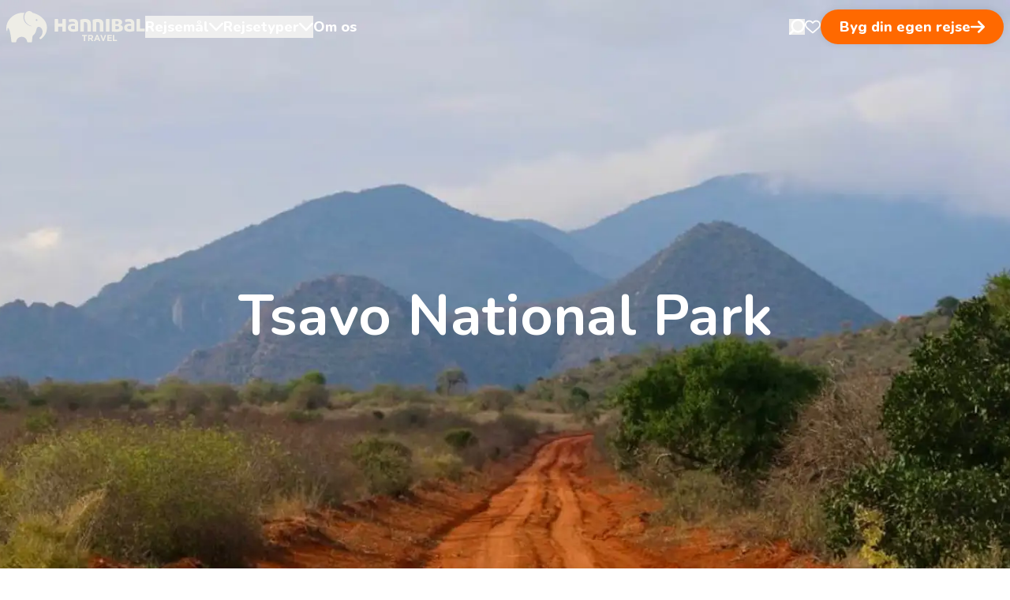

--- FILE ---
content_type: text/html; charset=utf-8
request_url: https://hannibal.dk/rejsemaal/afrika/kenya/tsavo-national-park/
body_size: 194704
content:

<!DOCTYPE html>

<html class="scroll-smooth focus:scroll-auto" lang="da">

<head>

    
    <meta name="viewport" content="width=device-width"/>
    <link rel="icon" type="image/png" href="/assets/favicon.ico">
        <link href="/sb/css-script.css.v1" rel="stylesheet" />

    <script src="/App_Plugins/UmbracoForms/Assets/promise-polyfill/dist/polyfill.min.js?v=13.1.2" type="application/javascript"></script><script src="/App_Plugins/UmbracoForms/Assets/aspnet-client-validation/dist/aspnet-validation.min.js?v=13.1.2" type="application/javascript"></script>

    <link rel="preconnect" href="https://cdn.jsdelivr.net" />
    <title>Rejser til Tsavo National Park | Kenya | Hannibal Travel</title>
<meta name="description" content="Udforsk Tsavo National Park – et &#230;gte vildnis med l&#248;ver, vulkanske kilder og storsl&#229;ede savannelandskaber."/>
<meta property="og:title" content="Tsavo National Park"/>
<meta property="og:image" content="https://hannibal.dk/media/4qkmdppf/road.jpg?width=1200&height=630&v=1dc5ebe56aabee0"/>
<meta property="og:url" content="https://hannibal.dk/kenya/tsavo-national-park/"/>
<link rel="canonical" href="https://hannibal.dk/kenya/tsavo-national-park/"/>
<meta name="twitter:card" content="summary_large_image"/>

    <!-- Start VWO Async SmartCode -->
<link rel="preconnect" href="https://dev.visualwebsiteoptimizer.com" />
<script type='text/javascript' id='vwoCode'>
window._vwo_code || (function() {
var account_id=1029115,
version=2.1,
settings_tolerance=2000,
hide_element='body',
hide_element_style = 'opacity:0 !important;filter:alpha(opacity=0) !important;background:none !important;transition:none !important;',
/* DO NOT EDIT BELOW THIS LINE */
f=false,w=window,d=document,v=d.querySelector('#vwoCode'),cK='_vwo_'+account_id+'_settings',cc={};try{var c=JSON.parse(localStorage.getItem('_vwo_'+account_id+'_config'));cc=c&&typeof c==='object'?c:{}}catch(e){}var stT=cc.stT==='session'?w.sessionStorage:w.localStorage;code={nonce:v&&v.nonce,use_existing_jquery:function(){return typeof use_existing_jquery!=='undefined'?use_existing_jquery:undefined},library_tolerance:function(){return typeof library_tolerance!=='undefined'?library_tolerance:undefined},settings_tolerance:function(){return cc.sT||settings_tolerance},hide_element_style:function(){return'{'+(cc.hES||hide_element_style)+'}'},hide_element:function(){if(performance.getEntriesByName('first-contentful-paint')[0]){return''}return typeof cc.hE==='string'?cc.hE:hide_element},getVersion:function(){return version},finish:function(e){if(!f){f=true;var t=d.getElementById('_vis_opt_path_hides');if(t)t.parentNode.removeChild(t);if(e)(new Image).src='https://dev.visualwebsiteoptimizer.com/ee.gif?a='+account_id+e}},finished:function(){return f},addScript:function(e){var t=d.createElement('script');t.type='text/javascript';if(e.src){t.src=e.src}else{t.text=e.text}v&&t.setAttribute('nonce',v.nonce);d.getElementsByTagName('head')[0].appendChild(t)},load:function(e,t){var n=this.getSettings(),i=d.createElement('script'),r=this;t=t||{};if(n){i.textContent=n;d.getElementsByTagName('head')[0].appendChild(i);if(!w.VWO||VWO.caE){stT.removeItem(cK);r.load(e)}}else{var o=new XMLHttpRequest;o.open('GET',e,true);o.withCredentials=!t.dSC;o.responseType=t.responseType||'text';o.onload=function(){if(t.onloadCb){return t.onloadCb(o,e)}if(o.status===200||o.status===304){_vwo_code.addScript({text:o.responseText})}else{_vwo_code.finish('&e=loading_failure:'+e)}};o.onerror=function(){if(t.onerrorCb){return t.onerrorCb(e)}_vwo_code.finish('&e=loading_failure:'+e)};o.send()}},getSettings:function(){try{var e=stT.getItem(cK);if(!e){return}e=JSON.parse(e);if(Date.now()>e.e){stT.removeItem(cK);return}return e.s}catch(e){return}},init:function(){if(d.URL.indexOf('__vwo_disable__')>-1)return;var e=this.settings_tolerance();w._vwo_settings_timer=setTimeout(function(){_vwo_code.finish();stT.removeItem(cK)},e);var t;if(this.hide_element()!=='body'){t=d.createElement('style');var n=this.hide_element(),i=n?n+this.hide_element_style():'',r=d.getElementsByTagName('head')[0];t.setAttribute('id','_vis_opt_path_hides');v&&t.setAttribute('nonce',v.nonce);t.setAttribute('type','text/css');if(t.styleSheet)t.styleSheet.cssText=i;else t.appendChild(d.createTextNode(i));r.appendChild(t)}else{t=d.getElementsByTagName('head')[0];var i=d.createElement('div');i.style.cssText='z-index: 2147483647 !important;position: fixed !important;left: 0 !important;top: 0 !important;width: 100% !important;height: 100% !important;background: white !important;display: block !important;';i.setAttribute('id','_vis_opt_path_hides');i.classList.add('_vis_hide_layer');t.parentNode.insertBefore(i,t.nextSibling)}var o=window._vis_opt_url||d.URL,s='https://dev.visualwebsiteoptimizer.com/j.php?a='+account_id+'&u='+encodeURIComponent(o)+'&vn='+version;if(w.location.search.indexOf('_vwo_xhr')!==-1){this.addScript({src:s})}else{this.load(s+'&x=true')}}};w._vwo_code=code;code.init();})();
</script>
<!-- End VWO Async SmartCode -->
<!-- Google Tag Manager --> <script>!function(){"use strict";function l(e){for(var t=e,r=0,n=document.cookie.split(";");r<n.length;r++){var o=n[r].split("=");if(o[0].trim()===t)return o[1]}}function s(e){return localStorage.getItem(e)}function u(e){return window[e]}function A(e,t){e=document.querySelector(e);return t?null==e?void 0:e.getAttribute(t):null==e?void 0:e.textContent}var e=window,t=document,r="script",n="dataLayer",o="https://ss.hannibal.dk",a="",i="34q1qwxnzfcv",c="ab8=aWQ9R1RNLVRKTk1MQw%3D%3D&apiKey=9b19709b",g="stapeUserId",v="",E="",d=!1;try{var d=!!g&&(m=navigator.userAgent,!!(m=new RegExp("Version/([0-9._]+)(.*Mobile)?.*Safari.*").exec(m)))&&16.4<=parseFloat(m[1]),f="stapeUserId"===g,I=d&&!f?function(e,t,r){void 0===t&&(t="");var n={cookie:l,localStorage:s,jsVariable:u,cssSelector:A},t=Array.isArray(t)?t:[t];if(e&&n[e])for(var o=n[e],a=0,i=t;a<i.length;a++){var c=i[a],c=r?o(c,r):o(c);if(c)return c}else console.warn("invalid uid source",e)}(g,v,E):void 0;d=d&&(!!I||f)}catch(e){console.error(e)}var m=e,g=(m[n]=m[n]||[],m[n].push({"gtm.start":(new Date).getTime(),event:"gtm.js"}),t.getElementsByTagName(r)[0]),v=I?"&bi="+encodeURIComponent(I):"",E=t.createElement(r),f=(d&&(i=8<i.length?i.replace(/([a-z]{8}$)/,"kp$1"):"kp"+i),!d&&a?a:o);E.async=!0,E.src=f+"/"+i+".js?"+c+v,null!=(e=g.parentNode)&&e.insertBefore(E,g)}();</script> <!-- End Google Tag Manager -->
<script id="mcjs">!function(c,h,i,m,p){m=c.createElement(h),p=c.getElementsByTagName(h)[0],m.async=1,m.src=i,p.parentNode.insertBefore(m,p)}(document,"script","https://chimpstatic.com/mcjs-connected/js/users/70ff625a6ea068fe20cfb6c6c/79370c373c6a8918d90f5430a.js");</script>
</head>

<body>
<!-- Google Tag Manager (noscript) --> <noscript><iframe src="https://ss.hannibal.dk/ns.html?id=GTM-TJNMLC" height="0" width="0" style="display:none;visibility:hidden"></iframe></noscript> <!-- End Google Tag Manager (noscript) -->





<div class="absolute top-0 left-0 right-0 h-0 z-[1000] xl:hidden">
    <header id="mobile-header" class="flex justify-between px-5 py-4 text-hannibal-white">
        <a href="/" class="text-hannibal-white block w-44">
                <img src="/media/jqliubsj/hannibal_travel_logo.svg" alt="Hannibal Travel" class="pointer-events-none w-full">
        </a>

        <div class="flex items-center gap-4">
            <a href="/kontakt/" class="no-hover relative">
                    <svg width="23" xmlns="http://www.w3.org/2000/svg" height="19.143" viewBox="2365 -472.046 23 19.143" fill="currentColor" class="pointer-events-none w-5 h-5">
                        <path
                            d="M2386.152,-470.170C2383.651,-472.671,2379.581,-472.671,2377.081,-470.170L2376.500,-469.589L2375.919,-470.170C2373.419,-472.671,2369.349,-472.671,2366.848,-470.170C2364.398,-467.720,2364.382,-463.836,2366.811,-461.136C2369.027,-458.674,2375.561,-453.356,2375.838,-453.131C2376.026,-452.978,2376.252,-452.903,2376.477,-452.903C2376.485,-452.903,2376.492,-452.903,2376.499,-452.903C2376.732,-452.893,2376.967,-452.973,2377.161,-453.131C2377.438,-453.356,2383.973,-458.674,2386.189,-461.137C2388.618,-463.836,2388.602,-467.720,2386.152,-470.170ZZM2384.679,-462.495C2382.952,-460.576,2378.204,-456.618,2376.499,-455.214C2374.795,-456.618,2370.048,-460.575,2368.321,-462.495C2366.626,-464.378,2366.611,-467.060,2368.284,-468.734C2369.139,-469.588,2370.261,-470.015,2371.384,-470.015C2372.506,-470.015,2373.628,-469.588,2374.483,-468.734L2375.760,-467.457C2375.912,-467.305,2376.103,-467.214,2376.305,-467.182C2376.631,-467.112,2376.985,-467.203,2377.239,-467.456L2378.516,-468.734C2380.226,-470.443,2383.007,-470.442,2384.716,-468.734C2386.389,-467.060,2386.373,-464.378,2384.679,-462.495ZZ">
                        </path>
                    </svg>
                
                    <span class="sr-only">&#xC5;ben favoritsider</span>
                
            </a>
        </div>
    </header>
</div>




<script>
    function toggleSearch() {
        const navEl = document.querySelector('#hannibal-menu-mobile-nav');
        const lineEl = document.querySelector('#hannibal-menu-mobile-line');
        const footerEl = document.querySelector('#hannibal-menu-mobile-footer');

        const searchEl = document.querySelector('#hannibal-menu-mobile-search');
        const searchResultsEl = document.querySelector('#hannibal-menu-mobile-search-results');
        const searchButtonEl = document.querySelector('#hannibal-menu-mobile-search-button');

        if(searchEl.classList.contains('hidden')) {
            navEl?.classList.add('hidden');
            lineEl?.classList.add('hidden');
            footerEl?.classList.add('hidden');

            searchEl?.classList.remove('hidden');
            searchResultsEl?.classList.remove('hidden');
            searchButtonEl?.classList.remove('hidden');
            searchButtonEl?.classList.add('flex');
            requestAnimationFrame(() => {
                searchEl?.querySelector('input').focus();
            });
        } else {
            navEl?.classList.remove('hidden');
            lineEl?.classList.remove('hidden');
            footerEl?.classList.remove('hidden');

            searchEl?.classList.add('hidden');
            searchResultsEl?.classList.add('hidden');
            searchButtonEl?.classList.remove('flex');
            searchButtonEl?.classList.add('hidden');
        }
    }

    /** @type {number | undefined} */
    let mobileMenuSearchTimeout = undefined;
    let renderingMobileSearchResult = false;

    function mobileNavSearchOnInput() {
        if(mobileMenuSearchTimeout) {
            clearTimeout(mobileMenuSearchTimeout);
        }

        mobileMenuSearchTimeout = setTimeout(async () => {
            try {
                if(renderingMobileSearchResult) {
                    mobileNavSearchOnInput();
                    return;
                }
                renderingMobileSearchResult = true;

                const searchEl = document.querySelector('#hannibal-menu-mobile-search input');
                const searchResultsEl = document.querySelector('#hannibal-menu-mobile-search-results');
                if(!searchEl || !searchResultsEl) return;

                const result = await search(searchEl.value);
                searchResultsEl.firstElementChild?.replaceChildren(result);
            } finally {
                renderingMobileSearchResult = false;
            }
        }, 200);
    }
</script>

<dialog id="hannibal-menu-mobile" class="m-0 max-w-[100vw] max-h-dvh bg-hannibal-white text-hannibal-black w-dvw h-dvh overscroll-contain overflow-y-scroll">
    <header class="flex justify-between px-5 py-4 sticky top-0 bg-hannibal-white z-50">
        <a href="/" class="text-hannibal-black block w-44">
                <img src="/media/jqliubsj/hannibal_travel_logo.svg" alt="Hannibal Travel" class="pointer-events-none w-full saturate-0 invert">
        </a>

        <div class="flex items-center gap-4">
            <a href="/kontakt/" class="no-hover relative">
                    <svg width="23" xmlns="http://www.w3.org/2000/svg" height="19.143" viewBox="2365 -472.046 23 19.143" fill="currentColor" class="pointer-events-none">
                        <path
                            d="M2386.152,-470.170C2383.651,-472.671,2379.581,-472.671,2377.081,-470.170L2376.500,-469.589L2375.919,-470.170C2373.419,-472.671,2369.349,-472.671,2366.848,-470.170C2364.398,-467.720,2364.382,-463.836,2366.811,-461.136C2369.027,-458.674,2375.561,-453.356,2375.838,-453.131C2376.026,-452.978,2376.252,-452.903,2376.477,-452.903C2376.485,-452.903,2376.492,-452.903,2376.499,-452.903C2376.732,-452.893,2376.967,-452.973,2377.161,-453.131C2377.438,-453.356,2383.973,-458.674,2386.189,-461.137C2388.618,-463.836,2388.602,-467.720,2386.152,-470.170ZZM2384.679,-462.495C2382.952,-460.576,2378.204,-456.618,2376.499,-455.214C2374.795,-456.618,2370.048,-460.575,2368.321,-462.495C2366.626,-464.378,2366.611,-467.060,2368.284,-468.734C2369.139,-469.588,2370.261,-470.015,2371.384,-470.015C2372.506,-470.015,2373.628,-469.588,2374.483,-468.734L2375.760,-467.457C2375.912,-467.305,2376.103,-467.214,2376.305,-467.182C2376.631,-467.112,2376.985,-467.203,2377.239,-467.456L2378.516,-468.734C2380.226,-470.443,2383.007,-470.442,2384.716,-468.734C2386.389,-467.060,2386.373,-464.378,2384.679,-462.495ZZ">
                        </path>
                    </svg>
                <span class="sr-only">
                    
                        &#xC5;ben favoritsider
                    
                </span>
            </a>
            <button onclick="toggleSearch();">
                <svg width="20" xmlns="http://www.w3.org/2000/svg" height="20" viewBox="2848 -472.474 20 20" fill="currentColor">
                    <path
                        d="M2859.253,-454.977C2854.422,-454.977,2850.506,-458.893,2850.506,-463.724C2850.506,-468.554,2854.422,-472.470,2859.253,-472.470C2864.084,-472.470,2868.000,-468.554,2868.000,-463.724C2868.000,-458.893,2864.084,-454.977,2859.253,-454.977ZZM2859.253,-469.971C2855.803,-469.971,2853.005,-467.174,2853.005,-463.724C2853.005,-460.273,2855.803,-457.476,2859.253,-457.476C2862.704,-457.476,2865.501,-460.273,2865.501,-463.724C2865.501,-467.174,2862.704,-469.971,2859.253,-469.971ZZ">
                    </path>
                    <path
                        d="M2849.257,-452.478C2848.925,-452.476,2848.605,-452.606,2848.370,-452.840C2847.880,-453.326,2847.876,-454.117,2848.362,-454.607C2848.365,-454.610,2848.367,-454.612,2848.370,-454.614L2853.068,-459.313C2853.575,-459.803,2854.384,-459.789,2854.874,-459.282C2855.364,-458.774,2855.350,-457.966,2854.842,-457.476L2850.144,-452.840C2849.908,-452.606,2849.589,-452.476,2849.257,-452.478ZZ">
                    </path>
                </svg>
                <span class="sr-only">
                    
                        Open search in nav
                    
                </span>
            </button>
        </div>

        <button class="sr-only" onclick="document.querySelector('#hannibal-menu-mobile')?.close();">
            
                Luk menu
            
        </button>
    </header>
    <div id="hannibal-menu-mobile-search" class="px-5 pb-4 pt-2 sticky bg-hannibal-white top-[72px] z-[1000] hidden">
        
<label class="w-full py-3 px-4 rounded-[10px] bg-hannibal-white text-hannibal-black flex items-center gap-3">
    <span class="sr-only">
        
            Hvor vil du hen?
        
    </span>
    <input name="search"
        class="w-full outline-none placeholder:text-hannibal-black placeholder:font-extrabold text-base lg:text-xl focus:placeholder:text-hannibal-black/40"
        oninput="mobileNavSearchOnInput();" 
    placeholder="Hvor vil du hen?"
    
    >
    
        <img src="/assets/images/search-hannibal.svg" class="h-5 w-5 fill-hannibal-black pointer-events-none"
            alt="S&#xF8;g">
    
</label>

    </div>
    <div id="hannibal-menu-mobile-search-results" class="hidden pb-20">
        
<ul class="px-5 py-4 flex flex-col gap-2">
</ul>

    </div>
    <nav id="hannibal-menu-mobile-nav">
        <ul>
        <li>
            <button class="px-5 py-2 text-2xl w-full flex justify-between items-center font-extrabold"
                onclick="this.nextElementSibling.classList.toggle('hidden'); this.classList.toggle('text-hannibal-orange'); this.lastElementChild.classList.toggle('rotate-180');">
                <span>
Rejsem&#xE5;l                </span>
                <svg width="20" xmlns="http://www.w3.org/2000/svg" height="11.723" viewBox="3316 -416.81 20 11.723" fill="currentColor" class="rotate-180">
                    <path
                        d="M3326.000,-416.810C3326.379,-416.810,3326.724,-416.672,3327.000,-416.396L3335.616,-407.435C3336.133,-406.883,3336.133,-406.021,3335.582,-405.470C3335.030,-404.953,3334.169,-404.953,3333.617,-405.504L3326.000,-413.432L3318.383,-405.504C3317.866,-404.953,3316.970,-404.953,3316.418,-405.470C3315.867,-405.987,3315.867,-406.883,3316.384,-407.435L3325.000,-416.396C3325.276,-416.672,3325.621,-416.810,3326.000,-416.810ZZ">
                    </path>
                </svg>
            </button>
            <div class="hidden px-5">
                <ul class="flex flex-col gap-2">
                    <li>
                        <button
                            class="py-2 text-xl w-full flex gap-2 items-center font-extrabold"
                            onclick="this.nextElementSibling.classList.toggle('hidden'); this.classList.toggle('text-hannibal-orange'); this.lastElementChild.classList.toggle('rotate-180');">
                            <span class="inline-flex gap-2 flex-wrap items-center">
                                <span>
Afrika                                </span>
                            </span>

                            <svg width="20" xmlns="http://www.w3.org/2000/svg" height="11.723" viewBox="3316 -416.81 20 11.723" fill="currentColor" class="ml-auto rotate-180">
                                <path
                                    d="M3326.000,-416.810C3326.379,-416.810,3326.724,-416.672,3327.000,-416.396L3335.616,-407.435C3336.133,-406.883,3336.133,-406.021,3335.582,-405.470C3335.030,-404.953,3334.169,-404.953,3333.617,-405.504L3326.000,-413.432L3318.383,-405.504C3317.866,-404.953,3316.970,-404.953,3316.418,-405.470C3315.867,-405.987,3315.867,-406.883,3316.384,-407.435L3325.000,-416.396C3325.276,-416.672,3325.621,-416.810,3326.000,-416.810ZZ">
                                </path>
                            </svg>
                        </button>
                        <div class="hidden">
                            <ul class="flex gap-3 py-3 flex-wrap">
                                <li>
                                    <a class="py-2 px-4 flex flex-wrap gap-2 items-center border border-hannibal-black/20 rounded-lg focus:border-hannibal-orange focus:bg-hannibal-orange focus:text-hannibal-white hover:border-hannibal-orange hover:bg-hannibal-orange hover:text-hannibal-white group"
                                        href="/botswana/">
Botswana
                                    </a>
                                </li>
                                <li>
                                    <a class="py-2 px-4 flex flex-wrap gap-2 items-center border border-hannibal-black/20 rounded-lg focus:border-hannibal-orange focus:bg-hannibal-orange focus:text-hannibal-white hover:border-hannibal-orange hover:bg-hannibal-orange hover:text-hannibal-white group"
                                        href="/egypten/">
Egypten
                                    </a>
                                </li>
                                <li>
                                    <a class="py-2 px-4 flex flex-wrap gap-2 items-center border border-hannibal-black/20 rounded-lg focus:border-hannibal-orange focus:bg-hannibal-orange focus:text-hannibal-white hover:border-hannibal-orange hover:bg-hannibal-orange hover:text-hannibal-white group"
                                        href="/gambia/">
Gambia
                                    </a>
                                </li>
                                <li>
                                    <a class="py-2 px-4 flex flex-wrap gap-2 items-center border border-hannibal-black/20 rounded-lg focus:border-hannibal-orange focus:bg-hannibal-orange focus:text-hannibal-white hover:border-hannibal-orange hover:bg-hannibal-orange hover:text-hannibal-white group"
                                        href="/kap-verde/">
Kap Verde
                                            <span class="text-hannibal-orange text-xs uppercase font-extrabold group-hover:text-hannibal-black">
                                                bliver hurtigt udsolgt!
                                            </span>
                                    </a>
                                </li>
                                <li>
                                    <a class="py-2 px-4 flex flex-wrap gap-2 items-center border border-hannibal-black/20 rounded-lg focus:border-hannibal-orange focus:bg-hannibal-orange focus:text-hannibal-white hover:border-hannibal-orange hover:bg-hannibal-orange hover:text-hannibal-white group"
                                        href="/kenya/">
Kenya
                                    </a>
                                </li>
                                <li>
                                    <a class="py-2 px-4 flex flex-wrap gap-2 items-center border border-hannibal-black/20 rounded-lg focus:border-hannibal-orange focus:bg-hannibal-orange focus:text-hannibal-white hover:border-hannibal-orange hover:bg-hannibal-orange hover:text-hannibal-white group"
                                        href="/madagaskar/">
Madagaskar
                                    </a>
                                </li>
                                <li>
                                    <a class="py-2 px-4 flex flex-wrap gap-2 items-center border border-hannibal-black/20 rounded-lg focus:border-hannibal-orange focus:bg-hannibal-orange focus:text-hannibal-white hover:border-hannibal-orange hover:bg-hannibal-orange hover:text-hannibal-white group"
                                        href="/malawi/">
Malawi
                                    </a>
                                </li>
                                <li>
                                    <a class="py-2 px-4 flex flex-wrap gap-2 items-center border border-hannibal-black/20 rounded-lg focus:border-hannibal-orange focus:bg-hannibal-orange focus:text-hannibal-white hover:border-hannibal-orange hover:bg-hannibal-orange hover:text-hannibal-white group"
                                        href="/marokko/">
Marokko
                                    </a>
                                </li>
                                <li>
                                    <a class="py-2 px-4 flex flex-wrap gap-2 items-center border border-hannibal-black/20 rounded-lg focus:border-hannibal-orange focus:bg-hannibal-orange focus:text-hannibal-white hover:border-hannibal-orange hover:bg-hannibal-orange hover:text-hannibal-white group"
                                        href="/mozambique/">
Mozambique
                                    </a>
                                </li>
                                <li>
                                    <a class="py-2 px-4 flex flex-wrap gap-2 items-center border border-hannibal-black/20 rounded-lg focus:border-hannibal-orange focus:bg-hannibal-orange focus:text-hannibal-white hover:border-hannibal-orange hover:bg-hannibal-orange hover:text-hannibal-white group"
                                        href="/namibia/">
Namibia
                                    </a>
                                </li>
                                <li>
                                    <a class="py-2 px-4 flex flex-wrap gap-2 items-center border border-hannibal-black/20 rounded-lg focus:border-hannibal-orange focus:bg-hannibal-orange focus:text-hannibal-white hover:border-hannibal-orange hover:bg-hannibal-orange hover:text-hannibal-white group"
                                        href="/sao-tome-principe/">
S&#xE3;o Tom&#xE9; &amp; Pr&#xED;ncipe
                                    </a>
                                </li>
                                <li>
                                    <a class="py-2 px-4 flex flex-wrap gap-2 items-center border border-hannibal-black/20 rounded-lg focus:border-hannibal-orange focus:bg-hannibal-orange focus:text-hannibal-white hover:border-hannibal-orange hover:bg-hannibal-orange hover:text-hannibal-white group"
                                        href="/senegal/">
Senegal
                                    </a>
                                </li>
                                <li>
                                    <a class="py-2 px-4 flex flex-wrap gap-2 items-center border border-hannibal-black/20 rounded-lg focus:border-hannibal-orange focus:bg-hannibal-orange focus:text-hannibal-white hover:border-hannibal-orange hover:bg-hannibal-orange hover:text-hannibal-white group"
                                        href="/st-helena/">
St. Helena
                                    </a>
                                </li>
                                <li>
                                    <a class="py-2 px-4 flex flex-wrap gap-2 items-center border border-hannibal-black/20 rounded-lg focus:border-hannibal-orange focus:bg-hannibal-orange focus:text-hannibal-white hover:border-hannibal-orange hover:bg-hannibal-orange hover:text-hannibal-white group"
                                        href="/sydafrika/">
Sydafrika
                                    </a>
                                </li>
                                <li>
                                    <a class="py-2 px-4 flex flex-wrap gap-2 items-center border border-hannibal-black/20 rounded-lg focus:border-hannibal-orange focus:bg-hannibal-orange focus:text-hannibal-white hover:border-hannibal-orange hover:bg-hannibal-orange hover:text-hannibal-white group"
                                        href="/tanzania/">
Tanzania
                                    </a>
                                </li>
                                <li>
                                    <a class="py-2 px-4 flex flex-wrap gap-2 items-center border border-hannibal-black/20 rounded-lg focus:border-hannibal-orange focus:bg-hannibal-orange focus:text-hannibal-white hover:border-hannibal-orange hover:bg-hannibal-orange hover:text-hannibal-white group"
                                        href="/uganda/">
Uganda
                                    </a>
                                </li>
                                <li>
                                    <a class="py-2 px-4 flex flex-wrap gap-2 items-center border border-hannibal-black/20 rounded-lg focus:border-hannibal-orange focus:bg-hannibal-orange focus:text-hannibal-white hover:border-hannibal-orange hover:bg-hannibal-orange hover:text-hannibal-white group"
                                        href="/zambia/">
Zambia
                                    </a>
                                </li>
                                <li>
                                    <a class="py-2 px-4 flex flex-wrap gap-2 items-center border border-hannibal-black/20 rounded-lg focus:border-hannibal-orange focus:bg-hannibal-orange focus:text-hannibal-white hover:border-hannibal-orange hover:bg-hannibal-orange hover:text-hannibal-white group"
                                        href="/zimbabwe/">
Zimbabwe
                                    </a>
                                </li>
                            </ul>
                            <div class="flex justify-end pb-4">
                                <a class="font-extrabold flex gap-3 items-center" href="/afrika/">
                                    
                                        L&#xE6;s mere om
                                    
                                    Afrika
                                    <svg class="pointer-events-none" width="15" xmlns="http://www.w3.org/2000/svg" height="12.864" fill="currentColor" viewBox="572 2197.068 15 12.864">
                                        <path d="M572.902,2204.553C572.963,2204.563,573.025,2204.567,573.087,2204.567L583.669,2204.567L583.439,2204.674C583.213,2204.781,583.008,2204.926,582.832,2205.103L579.865,2208.071C579.474,2208.444,579.408,2209.044,579.709,2209.493C580.059,2209.971,580.731,2210.075,581.209,2209.725C581.248,2209.696,581.285,2209.666,581.319,2209.632L586.685,2204.266C587.105,2203.847,587.105,2203.168,586.686,2202.748C586.686,2202.748,586.685,2202.748,586.685,2202.747L581.319,2197.381C580.899,2196.963,580.220,2196.964,579.801,2197.383C579.768,2197.416,579.738,2197.452,579.709,2197.489C579.408,2197.937,579.474,2198.538,579.865,2198.911L582.827,2201.884C582.984,2202.041,583.165,2202.173,583.364,2202.275L583.686,2202.420L573.146,2202.420C572.598,2202.400,572.117,2202.783,572.014,2203.322C571.919,2203.907,572.316,2204.458,572.902,2204.553ZZ">
                                        </path>
                                    </svg>
                                </a>
                            </div>
                        </div>
                    </li>
                    <li>
                        <button
                            class="py-2 text-xl w-full flex gap-2 items-center font-extrabold"
                            onclick="this.nextElementSibling.classList.toggle('hidden'); this.classList.toggle('text-hannibal-orange'); this.lastElementChild.classList.toggle('rotate-180');">
                            <span class="inline-flex gap-2 flex-wrap items-center">
                                <span>
Asien                                </span>
                                    <span class="text-hannibal-orange text-xs uppercase font-extrabold">
                                        ny destination
                                    </span>
                            </span>

                            <svg width="20" xmlns="http://www.w3.org/2000/svg" height="11.723" viewBox="3316 -416.81 20 11.723" fill="currentColor" class="ml-auto rotate-180">
                                <path
                                    d="M3326.000,-416.810C3326.379,-416.810,3326.724,-416.672,3327.000,-416.396L3335.616,-407.435C3336.133,-406.883,3336.133,-406.021,3335.582,-405.470C3335.030,-404.953,3334.169,-404.953,3333.617,-405.504L3326.000,-413.432L3318.383,-405.504C3317.866,-404.953,3316.970,-404.953,3316.418,-405.470C3315.867,-405.987,3315.867,-406.883,3316.384,-407.435L3325.000,-416.396C3325.276,-416.672,3325.621,-416.810,3326.000,-416.810ZZ">
                                </path>
                            </svg>
                        </button>
                        <div class="hidden">
                            <ul class="flex gap-3 py-3 flex-wrap">
                                <li>
                                    <a class="py-2 px-4 flex flex-wrap gap-2 items-center border border-hannibal-black/20 rounded-lg focus:border-hannibal-orange focus:bg-hannibal-orange focus:text-hannibal-white hover:border-hannibal-orange hover:bg-hannibal-orange hover:text-hannibal-white group"
                                        href="/cambodia/">
Cambodia
                                    </a>
                                </li>
                                <li>
                                    <a class="py-2 px-4 flex flex-wrap gap-2 items-center border border-hannibal-black/20 rounded-lg focus:border-hannibal-orange focus:bg-hannibal-orange focus:text-hannibal-white hover:border-hannibal-orange hover:bg-hannibal-orange hover:text-hannibal-white group"
                                        href="/hong-kong/">
Hong Kong
                                    </a>
                                </li>
                                <li>
                                    <a class="py-2 px-4 flex flex-wrap gap-2 items-center border border-hannibal-black/20 rounded-lg focus:border-hannibal-orange focus:bg-hannibal-orange focus:text-hannibal-white hover:border-hannibal-orange hover:bg-hannibal-orange hover:text-hannibal-white group"
                                        href="/indien/">
Indien
                                    </a>
                                </li>
                                <li>
                                    <a class="py-2 px-4 flex flex-wrap gap-2 items-center border border-hannibal-black/20 rounded-lg focus:border-hannibal-orange focus:bg-hannibal-orange focus:text-hannibal-white hover:border-hannibal-orange hover:bg-hannibal-orange hover:text-hannibal-white group"
                                        href="/indonesien-bali/">
Indonesien &amp; Bali
                                    </a>
                                </li>
                                <li>
                                    <a class="py-2 px-4 flex flex-wrap gap-2 items-center border border-hannibal-black/20 rounded-lg focus:border-hannibal-orange focus:bg-hannibal-orange focus:text-hannibal-white hover:border-hannibal-orange hover:bg-hannibal-orange hover:text-hannibal-white group"
                                        href="/japan/">
Japan
                                            <span class="text-hannibal-orange text-xs uppercase font-extrabold group-hover:text-hannibal-black">
                                                bliver hurtigt udsolgt!
                                            </span>
                                    </a>
                                </li>
                                <li>
                                    <a class="py-2 px-4 flex flex-wrap gap-2 items-center border border-hannibal-black/20 rounded-lg focus:border-hannibal-orange focus:bg-hannibal-orange focus:text-hannibal-white hover:border-hannibal-orange hover:bg-hannibal-orange hover:text-hannibal-white group"
                                        href="/laos/">
Laos
                                    </a>
                                </li>
                                <li>
                                    <a class="py-2 px-4 flex flex-wrap gap-2 items-center border border-hannibal-black/20 rounded-lg focus:border-hannibal-orange focus:bg-hannibal-orange focus:text-hannibal-white hover:border-hannibal-orange hover:bg-hannibal-orange hover:text-hannibal-white group"
                                        href="/malaysia-og-borneo/">
Malaysia og Borneo
                                    </a>
                                </li>
                                <li>
                                    <a class="py-2 px-4 flex flex-wrap gap-2 items-center border border-hannibal-black/20 rounded-lg focus:border-hannibal-orange focus:bg-hannibal-orange focus:text-hannibal-white hover:border-hannibal-orange hover:bg-hannibal-orange hover:text-hannibal-white group"
                                        href="/myanmar/">
Myanmar
                                    </a>
                                </li>
                                <li>
                                    <a class="py-2 px-4 flex flex-wrap gap-2 items-center border border-hannibal-black/20 rounded-lg focus:border-hannibal-orange focus:bg-hannibal-orange focus:text-hannibal-white hover:border-hannibal-orange hover:bg-hannibal-orange hover:text-hannibal-white group"
                                        href="/nepal/">
Nepal
                                    </a>
                                </li>
                                <li>
                                    <a class="py-2 px-4 flex flex-wrap gap-2 items-center border border-hannibal-black/20 rounded-lg focus:border-hannibal-orange focus:bg-hannibal-orange focus:text-hannibal-white hover:border-hannibal-orange hover:bg-hannibal-orange hover:text-hannibal-white group"
                                        href="/singapore/">
Singapore
                                    </a>
                                </li>
                                <li>
                                    <a class="py-2 px-4 flex flex-wrap gap-2 items-center border border-hannibal-black/20 rounded-lg focus:border-hannibal-orange focus:bg-hannibal-orange focus:text-hannibal-white hover:border-hannibal-orange hover:bg-hannibal-orange hover:text-hannibal-white group"
                                        href="/sri-lanka/">
Sri Lanka
                                    </a>
                                </li>
                                <li>
                                    <a class="py-2 px-4 flex flex-wrap gap-2 items-center border border-hannibal-black/20 rounded-lg focus:border-hannibal-orange focus:bg-hannibal-orange focus:text-hannibal-white hover:border-hannibal-orange hover:bg-hannibal-orange hover:text-hannibal-white group"
                                        href="/sydkorea/">
Sydkorea
                                            <span class="text-hannibal-orange text-xs uppercase font-extrabold group-hover:text-hannibal-black">
                                                Nyhed
                                            </span>
                                    </a>
                                </li>
                                <li>
                                    <a class="py-2 px-4 flex flex-wrap gap-2 items-center border border-hannibal-black/20 rounded-lg focus:border-hannibal-orange focus:bg-hannibal-orange focus:text-hannibal-white hover:border-hannibal-orange hover:bg-hannibal-orange hover:text-hannibal-white group"
                                        href="/thailand/">
Thailand
                                    </a>
                                </li>
                                <li>
                                    <a class="py-2 px-4 flex flex-wrap gap-2 items-center border border-hannibal-black/20 rounded-lg focus:border-hannibal-orange focus:bg-hannibal-orange focus:text-hannibal-white hover:border-hannibal-orange hover:bg-hannibal-orange hover:text-hannibal-white group"
                                        href="/vietnam/">
Vietnam
                                    </a>
                                </li>
                            </ul>
                            <div class="flex justify-end pb-4">
                                <a class="font-extrabold flex gap-3 items-center" href="/asien/">
                                    
                                        L&#xE6;s mere om
                                    
                                    Asien
                                    <svg class="pointer-events-none" width="15" xmlns="http://www.w3.org/2000/svg" height="12.864" fill="currentColor" viewBox="572 2197.068 15 12.864">
                                        <path d="M572.902,2204.553C572.963,2204.563,573.025,2204.567,573.087,2204.567L583.669,2204.567L583.439,2204.674C583.213,2204.781,583.008,2204.926,582.832,2205.103L579.865,2208.071C579.474,2208.444,579.408,2209.044,579.709,2209.493C580.059,2209.971,580.731,2210.075,581.209,2209.725C581.248,2209.696,581.285,2209.666,581.319,2209.632L586.685,2204.266C587.105,2203.847,587.105,2203.168,586.686,2202.748C586.686,2202.748,586.685,2202.748,586.685,2202.747L581.319,2197.381C580.899,2196.963,580.220,2196.964,579.801,2197.383C579.768,2197.416,579.738,2197.452,579.709,2197.489C579.408,2197.937,579.474,2198.538,579.865,2198.911L582.827,2201.884C582.984,2202.041,583.165,2202.173,583.364,2202.275L583.686,2202.420L573.146,2202.420C572.598,2202.400,572.117,2202.783,572.014,2203.322C571.919,2203.907,572.316,2204.458,572.902,2204.553ZZ">
                                        </path>
                                    </svg>
                                </a>
                            </div>
                        </div>
                    </li>
                    <li>
                        <button
                            class="py-2 text-xl w-full flex gap-2 items-center font-extrabold"
                            onclick="this.nextElementSibling.classList.toggle('hidden'); this.classList.toggle('text-hannibal-orange'); this.lastElementChild.classList.toggle('rotate-180');">
                            <span class="inline-flex gap-2 flex-wrap items-center">
                                <span>
Caribien                                </span>
                            </span>

                            <svg width="20" xmlns="http://www.w3.org/2000/svg" height="11.723" viewBox="3316 -416.81 20 11.723" fill="currentColor" class="ml-auto rotate-180">
                                <path
                                    d="M3326.000,-416.810C3326.379,-416.810,3326.724,-416.672,3327.000,-416.396L3335.616,-407.435C3336.133,-406.883,3336.133,-406.021,3335.582,-405.470C3335.030,-404.953,3334.169,-404.953,3333.617,-405.504L3326.000,-413.432L3318.383,-405.504C3317.866,-404.953,3316.970,-404.953,3316.418,-405.470C3315.867,-405.987,3315.867,-406.883,3316.384,-407.435L3325.000,-416.396C3325.276,-416.672,3325.621,-416.810,3326.000,-416.810ZZ">
                                </path>
                            </svg>
                        </button>
                        <div class="hidden">
                            <ul class="flex gap-3 py-3 flex-wrap">
                                <li>
                                    <a class="py-2 px-4 flex flex-wrap gap-2 items-center border border-hannibal-black/20 rounded-lg focus:border-hannibal-orange focus:bg-hannibal-orange focus:text-hannibal-white hover:border-hannibal-orange hover:bg-hannibal-orange hover:text-hannibal-white group"
                                        href="/abc-oeerne-aruba-bonaire-curacao/">
ABC-&#xF8;erne  - Aruba, Bonaire &amp; Curacao
                                    </a>
                                </li>
                                <li>
                                    <a class="py-2 px-4 flex flex-wrap gap-2 items-center border border-hannibal-black/20 rounded-lg focus:border-hannibal-orange focus:bg-hannibal-orange focus:text-hannibal-white hover:border-hannibal-orange hover:bg-hannibal-orange hover:text-hannibal-white group"
                                        href="/barbados/">
Barbados
                                    </a>
                                </li>
                                <li>
                                    <a class="py-2 px-4 flex flex-wrap gap-2 items-center border border-hannibal-black/20 rounded-lg focus:border-hannibal-orange focus:bg-hannibal-orange focus:text-hannibal-white hover:border-hannibal-orange hover:bg-hannibal-orange hover:text-hannibal-white group"
                                        href="/cuba/">
Cuba
                                    </a>
                                </li>
                                <li>
                                    <a class="py-2 px-4 flex flex-wrap gap-2 items-center border border-hannibal-black/20 rounded-lg focus:border-hannibal-orange focus:bg-hannibal-orange focus:text-hannibal-white hover:border-hannibal-orange hover:bg-hannibal-orange hover:text-hannibal-white group"
                                        href="/den-dominikanske-republik/">
Den Dominikanske Republik
                                    </a>
                                </li>
                                <li>
                                    <a class="py-2 px-4 flex flex-wrap gap-2 items-center border border-hannibal-black/20 rounded-lg focus:border-hannibal-orange focus:bg-hannibal-orange focus:text-hannibal-white hover:border-hannibal-orange hover:bg-hannibal-orange hover:text-hannibal-white group"
                                        href="/grenada/">
Grenada
                                    </a>
                                </li>
                                <li>
                                    <a class="py-2 px-4 flex flex-wrap gap-2 items-center border border-hannibal-black/20 rounded-lg focus:border-hannibal-orange focus:bg-hannibal-orange focus:text-hannibal-white hover:border-hannibal-orange hover:bg-hannibal-orange hover:text-hannibal-white group"
                                        href="/guadeloupe/">
Guadeloupe
                                    </a>
                                </li>
                                <li>
                                    <a class="py-2 px-4 flex flex-wrap gap-2 items-center border border-hannibal-black/20 rounded-lg focus:border-hannibal-orange focus:bg-hannibal-orange focus:text-hannibal-white hover:border-hannibal-orange hover:bg-hannibal-orange hover:text-hannibal-white group"
                                        href="/martinique/">
Martinique
                                    </a>
                                </li>
                                <li>
                                    <a class="py-2 px-4 flex flex-wrap gap-2 items-center border border-hannibal-black/20 rounded-lg focus:border-hannibal-orange focus:bg-hannibal-orange focus:text-hannibal-white hover:border-hannibal-orange hover:bg-hannibal-orange hover:text-hannibal-white group"
                                        href="/saint-lucia/">
Saint Lucia
                                    </a>
                                </li>
                                <li>
                                    <a class="py-2 px-4 flex flex-wrap gap-2 items-center border border-hannibal-black/20 rounded-lg focus:border-hannibal-orange focus:bg-hannibal-orange focus:text-hannibal-white hover:border-hannibal-orange hover:bg-hannibal-orange hover:text-hannibal-white group"
                                        href="/saint-vincent-og-grenadinerne/">
Saint Vincent og Grenadinerne
                                    </a>
                                </li>
                                <li>
                                    <a class="py-2 px-4 flex flex-wrap gap-2 items-center border border-hannibal-black/20 rounded-lg focus:border-hannibal-orange focus:bg-hannibal-orange focus:text-hannibal-white hover:border-hannibal-orange hover:bg-hannibal-orange hover:text-hannibal-white group"
                                        href="/trinidad-og-tobago/">
Trinidad og Tobago
                                    </a>
                                </li>
                            </ul>
                            <div class="flex justify-end pb-4">
                                <a class="font-extrabold flex gap-3 items-center" href="/caribien/">
                                    
                                        L&#xE6;s mere om
                                    
                                    Caribien
                                    <svg class="pointer-events-none" width="15" xmlns="http://www.w3.org/2000/svg" height="12.864" fill="currentColor" viewBox="572 2197.068 15 12.864">
                                        <path d="M572.902,2204.553C572.963,2204.563,573.025,2204.567,573.087,2204.567L583.669,2204.567L583.439,2204.674C583.213,2204.781,583.008,2204.926,582.832,2205.103L579.865,2208.071C579.474,2208.444,579.408,2209.044,579.709,2209.493C580.059,2209.971,580.731,2210.075,581.209,2209.725C581.248,2209.696,581.285,2209.666,581.319,2209.632L586.685,2204.266C587.105,2203.847,587.105,2203.168,586.686,2202.748C586.686,2202.748,586.685,2202.748,586.685,2202.747L581.319,2197.381C580.899,2196.963,580.220,2196.964,579.801,2197.383C579.768,2197.416,579.738,2197.452,579.709,2197.489C579.408,2197.937,579.474,2198.538,579.865,2198.911L582.827,2201.884C582.984,2202.041,583.165,2202.173,583.364,2202.275L583.686,2202.420L573.146,2202.420C572.598,2202.400,572.117,2202.783,572.014,2203.322C571.919,2203.907,572.316,2204.458,572.902,2204.553ZZ">
                                        </path>
                                    </svg>
                                </a>
                            </div>
                        </div>
                    </li>
                    <li>
                        <button
                            class="py-2 text-xl w-full flex gap-2 items-center font-extrabold"
                            onclick="this.nextElementSibling.classList.toggle('hidden'); this.classList.toggle('text-hannibal-orange'); this.lastElementChild.classList.toggle('rotate-180');">
                            <span class="inline-flex gap-2 flex-wrap items-center">
                                <span>
Europa                                </span>
                            </span>

                            <svg width="20" xmlns="http://www.w3.org/2000/svg" height="11.723" viewBox="3316 -416.81 20 11.723" fill="currentColor" class="ml-auto rotate-180">
                                <path
                                    d="M3326.000,-416.810C3326.379,-416.810,3326.724,-416.672,3327.000,-416.396L3335.616,-407.435C3336.133,-406.883,3336.133,-406.021,3335.582,-405.470C3335.030,-404.953,3334.169,-404.953,3333.617,-405.504L3326.000,-413.432L3318.383,-405.504C3317.866,-404.953,3316.970,-404.953,3316.418,-405.470C3315.867,-405.987,3315.867,-406.883,3316.384,-407.435L3325.000,-416.396C3325.276,-416.672,3325.621,-416.810,3326.000,-416.810ZZ">
                                </path>
                            </svg>
                        </button>
                        <div class="hidden">
                            <ul class="flex gap-3 py-3 flex-wrap">
                                <li>
                                    <a class="py-2 px-4 flex flex-wrap gap-2 items-center border border-hannibal-black/20 rounded-lg focus:border-hannibal-orange focus:bg-hannibal-orange focus:text-hannibal-white hover:border-hannibal-orange hover:bg-hannibal-orange hover:text-hannibal-white group"
                                        href="/albanien/">
Albanien
                                    </a>
                                </li>
                                <li>
                                    <a class="py-2 px-4 flex flex-wrap gap-2 items-center border border-hannibal-black/20 rounded-lg focus:border-hannibal-orange focus:bg-hannibal-orange focus:text-hannibal-white hover:border-hannibal-orange hover:bg-hannibal-orange hover:text-hannibal-white group"
                                        href="/azorerne/">
Azorerne
                                    </a>
                                </li>
                                <li>
                                    <a class="py-2 px-4 flex flex-wrap gap-2 items-center border border-hannibal-black/20 rounded-lg focus:border-hannibal-orange focus:bg-hannibal-orange focus:text-hannibal-white hover:border-hannibal-orange hover:bg-hannibal-orange hover:text-hannibal-white group"
                                        href="/portugal/">
Portugal
                                    </a>
                                </li>
                            </ul>
                            <div class="flex justify-end pb-4">
                                <a class="font-extrabold flex gap-3 items-center" href="/europa/">
                                    
                                        L&#xE6;s mere om
                                    
                                    Europa
                                    <svg class="pointer-events-none" width="15" xmlns="http://www.w3.org/2000/svg" height="12.864" fill="currentColor" viewBox="572 2197.068 15 12.864">
                                        <path d="M572.902,2204.553C572.963,2204.563,573.025,2204.567,573.087,2204.567L583.669,2204.567L583.439,2204.674C583.213,2204.781,583.008,2204.926,582.832,2205.103L579.865,2208.071C579.474,2208.444,579.408,2209.044,579.709,2209.493C580.059,2209.971,580.731,2210.075,581.209,2209.725C581.248,2209.696,581.285,2209.666,581.319,2209.632L586.685,2204.266C587.105,2203.847,587.105,2203.168,586.686,2202.748C586.686,2202.748,586.685,2202.748,586.685,2202.747L581.319,2197.381C580.899,2196.963,580.220,2196.964,579.801,2197.383C579.768,2197.416,579.738,2197.452,579.709,2197.489C579.408,2197.937,579.474,2198.538,579.865,2198.911L582.827,2201.884C582.984,2202.041,583.165,2202.173,583.364,2202.275L583.686,2202.420L573.146,2202.420C572.598,2202.400,572.117,2202.783,572.014,2203.322C571.919,2203.907,572.316,2204.458,572.902,2204.553ZZ">
                                        </path>
                                    </svg>
                                </a>
                            </div>
                        </div>
                    </li>
                    <li>
                        <button
                            class="py-2 text-xl w-full flex gap-2 items-center font-extrabold"
                            onclick="this.nextElementSibling.classList.toggle('hidden'); this.classList.toggle('text-hannibal-orange'); this.lastElementChild.classList.toggle('rotate-180');">
                            <span class="inline-flex gap-2 flex-wrap items-center">
                                <span>
Indiske Ocean                                </span>
                                    <span class="text-hannibal-orange text-xs uppercase font-extrabold">
                                        Ny golfrejse
                                    </span>
                            </span>

                            <svg width="20" xmlns="http://www.w3.org/2000/svg" height="11.723" viewBox="3316 -416.81 20 11.723" fill="currentColor" class="ml-auto rotate-180">
                                <path
                                    d="M3326.000,-416.810C3326.379,-416.810,3326.724,-416.672,3327.000,-416.396L3335.616,-407.435C3336.133,-406.883,3336.133,-406.021,3335.582,-405.470C3335.030,-404.953,3334.169,-404.953,3333.617,-405.504L3326.000,-413.432L3318.383,-405.504C3317.866,-404.953,3316.970,-404.953,3316.418,-405.470C3315.867,-405.987,3315.867,-406.883,3316.384,-407.435L3325.000,-416.396C3325.276,-416.672,3325.621,-416.810,3326.000,-416.810ZZ">
                                </path>
                            </svg>
                        </button>
                        <div class="hidden">
                            <ul class="flex gap-3 py-3 flex-wrap">
                                <li>
                                    <a class="py-2 px-4 flex flex-wrap gap-2 items-center border border-hannibal-black/20 rounded-lg focus:border-hannibal-orange focus:bg-hannibal-orange focus:text-hannibal-white hover:border-hannibal-orange hover:bg-hannibal-orange hover:text-hannibal-white group"
                                        href="/la-reunion/">
La R&#xE9;union
                                    </a>
                                </li>
                                <li>
                                    <a class="py-2 px-4 flex flex-wrap gap-2 items-center border border-hannibal-black/20 rounded-lg focus:border-hannibal-orange focus:bg-hannibal-orange focus:text-hannibal-white hover:border-hannibal-orange hover:bg-hannibal-orange hover:text-hannibal-white group"
                                        href="/maldiverne/">
Maldiverne
                                    </a>
                                </li>
                                <li>
                                    <a class="py-2 px-4 flex flex-wrap gap-2 items-center border border-hannibal-black/20 rounded-lg focus:border-hannibal-orange focus:bg-hannibal-orange focus:text-hannibal-white hover:border-hannibal-orange hover:bg-hannibal-orange hover:text-hannibal-white group"
                                        href="/mauritius/">
Mauritius
                                            <span class="text-hannibal-orange text-xs uppercase font-extrabold group-hover:text-hannibal-black">
                                                Nyhed &quot;Tamarina Golfrejse&quot;
                                            </span>
                                    </a>
                                </li>
                                <li>
                                    <a class="py-2 px-4 flex flex-wrap gap-2 items-center border border-hannibal-black/20 rounded-lg focus:border-hannibal-orange focus:bg-hannibal-orange focus:text-hannibal-white hover:border-hannibal-orange hover:bg-hannibal-orange hover:text-hannibal-white group"
                                        href="/seychellerne/">
Seychellerne
                                    </a>
                                </li>
                            </ul>
                            <div class="flex justify-end pb-4">
                                <a class="font-extrabold flex gap-3 items-center" href="/indiske-ocean/">
                                    
                                        L&#xE6;s mere om
                                    
                                    Indiske Ocean
                                    <svg class="pointer-events-none" width="15" xmlns="http://www.w3.org/2000/svg" height="12.864" fill="currentColor" viewBox="572 2197.068 15 12.864">
                                        <path d="M572.902,2204.553C572.963,2204.563,573.025,2204.567,573.087,2204.567L583.669,2204.567L583.439,2204.674C583.213,2204.781,583.008,2204.926,582.832,2205.103L579.865,2208.071C579.474,2208.444,579.408,2209.044,579.709,2209.493C580.059,2209.971,580.731,2210.075,581.209,2209.725C581.248,2209.696,581.285,2209.666,581.319,2209.632L586.685,2204.266C587.105,2203.847,587.105,2203.168,586.686,2202.748C586.686,2202.748,586.685,2202.748,586.685,2202.747L581.319,2197.381C580.899,2196.963,580.220,2196.964,579.801,2197.383C579.768,2197.416,579.738,2197.452,579.709,2197.489C579.408,2197.937,579.474,2198.538,579.865,2198.911L582.827,2201.884C582.984,2202.041,583.165,2202.173,583.364,2202.275L583.686,2202.420L573.146,2202.420C572.598,2202.400,572.117,2202.783,572.014,2203.322C571.919,2203.907,572.316,2204.458,572.902,2204.553ZZ">
                                        </path>
                                    </svg>
                                </a>
                            </div>
                        </div>
                    </li>
                    <li>
                        <button
                            class="py-2 text-xl w-full flex gap-2 items-center font-extrabold"
                            onclick="this.nextElementSibling.classList.toggle('hidden'); this.classList.toggle('text-hannibal-orange'); this.lastElementChild.classList.toggle('rotate-180');">
                            <span class="inline-flex gap-2 flex-wrap items-center">
                                <span>
Mellemamerika                                </span>
                            </span>

                            <svg width="20" xmlns="http://www.w3.org/2000/svg" height="11.723" viewBox="3316 -416.81 20 11.723" fill="currentColor" class="ml-auto rotate-180">
                                <path
                                    d="M3326.000,-416.810C3326.379,-416.810,3326.724,-416.672,3327.000,-416.396L3335.616,-407.435C3336.133,-406.883,3336.133,-406.021,3335.582,-405.470C3335.030,-404.953,3334.169,-404.953,3333.617,-405.504L3326.000,-413.432L3318.383,-405.504C3317.866,-404.953,3316.970,-404.953,3316.418,-405.470C3315.867,-405.987,3315.867,-406.883,3316.384,-407.435L3325.000,-416.396C3325.276,-416.672,3325.621,-416.810,3326.000,-416.810ZZ">
                                </path>
                            </svg>
                        </button>
                        <div class="hidden">
                            <ul class="flex gap-3 py-3 flex-wrap">
                                <li>
                                    <a class="py-2 px-4 flex flex-wrap gap-2 items-center border border-hannibal-black/20 rounded-lg focus:border-hannibal-orange focus:bg-hannibal-orange focus:text-hannibal-white hover:border-hannibal-orange hover:bg-hannibal-orange hover:text-hannibal-white group"
                                        href="/belize/">
Belize
                                    </a>
                                </li>
                                <li>
                                    <a class="py-2 px-4 flex flex-wrap gap-2 items-center border border-hannibal-black/20 rounded-lg focus:border-hannibal-orange focus:bg-hannibal-orange focus:text-hannibal-white hover:border-hannibal-orange hover:bg-hannibal-orange hover:text-hannibal-white group"
                                        href="/costa-rica/">
Costa Rica
                                    </a>
                                </li>
                                <li>
                                    <a class="py-2 px-4 flex flex-wrap gap-2 items-center border border-hannibal-black/20 rounded-lg focus:border-hannibal-orange focus:bg-hannibal-orange focus:text-hannibal-white hover:border-hannibal-orange hover:bg-hannibal-orange hover:text-hannibal-white group"
                                        href="/el-salvador/">
El Salvador
                                    </a>
                                </li>
                                <li>
                                    <a class="py-2 px-4 flex flex-wrap gap-2 items-center border border-hannibal-black/20 rounded-lg focus:border-hannibal-orange focus:bg-hannibal-orange focus:text-hannibal-white hover:border-hannibal-orange hover:bg-hannibal-orange hover:text-hannibal-white group"
                                        href="/guatemala/">
Guatemala
                                    </a>
                                </li>
                                <li>
                                    <a class="py-2 px-4 flex flex-wrap gap-2 items-center border border-hannibal-black/20 rounded-lg focus:border-hannibal-orange focus:bg-hannibal-orange focus:text-hannibal-white hover:border-hannibal-orange hover:bg-hannibal-orange hover:text-hannibal-white group"
                                        href="/honduras/">
Honduras
                                    </a>
                                </li>
                                <li>
                                    <a class="py-2 px-4 flex flex-wrap gap-2 items-center border border-hannibal-black/20 rounded-lg focus:border-hannibal-orange focus:bg-hannibal-orange focus:text-hannibal-white hover:border-hannibal-orange hover:bg-hannibal-orange hover:text-hannibal-white group"
                                        href="/mexico/">
Mexico
                                    </a>
                                </li>
                                <li>
                                    <a class="py-2 px-4 flex flex-wrap gap-2 items-center border border-hannibal-black/20 rounded-lg focus:border-hannibal-orange focus:bg-hannibal-orange focus:text-hannibal-white hover:border-hannibal-orange hover:bg-hannibal-orange hover:text-hannibal-white group"
                                        href="/nicaragua/">
Nicaragua
                                    </a>
                                </li>
                                <li>
                                    <a class="py-2 px-4 flex flex-wrap gap-2 items-center border border-hannibal-black/20 rounded-lg focus:border-hannibal-orange focus:bg-hannibal-orange focus:text-hannibal-white hover:border-hannibal-orange hover:bg-hannibal-orange hover:text-hannibal-white group"
                                        href="/panama/">
Panama
                                    </a>
                                </li>
                            </ul>
                            <div class="flex justify-end pb-4">
                                <a class="font-extrabold flex gap-3 items-center" href="/mellemamerika/">
                                    
                                        L&#xE6;s mere om
                                    
                                    Mellemamerika
                                    <svg class="pointer-events-none" width="15" xmlns="http://www.w3.org/2000/svg" height="12.864" fill="currentColor" viewBox="572 2197.068 15 12.864">
                                        <path d="M572.902,2204.553C572.963,2204.563,573.025,2204.567,573.087,2204.567L583.669,2204.567L583.439,2204.674C583.213,2204.781,583.008,2204.926,582.832,2205.103L579.865,2208.071C579.474,2208.444,579.408,2209.044,579.709,2209.493C580.059,2209.971,580.731,2210.075,581.209,2209.725C581.248,2209.696,581.285,2209.666,581.319,2209.632L586.685,2204.266C587.105,2203.847,587.105,2203.168,586.686,2202.748C586.686,2202.748,586.685,2202.748,586.685,2202.747L581.319,2197.381C580.899,2196.963,580.220,2196.964,579.801,2197.383C579.768,2197.416,579.738,2197.452,579.709,2197.489C579.408,2197.937,579.474,2198.538,579.865,2198.911L582.827,2201.884C582.984,2202.041,583.165,2202.173,583.364,2202.275L583.686,2202.420L573.146,2202.420C572.598,2202.400,572.117,2202.783,572.014,2203.322C571.919,2203.907,572.316,2204.458,572.902,2204.553ZZ">
                                        </path>
                                    </svg>
                                </a>
                            </div>
                        </div>
                    </li>
                    <li>
                        <button
                            class="py-2 text-xl w-full flex gap-2 items-center font-extrabold"
                            onclick="this.nextElementSibling.classList.toggle('hidden'); this.classList.toggle('text-hannibal-orange'); this.lastElementChild.classList.toggle('rotate-180');">
                            <span class="inline-flex gap-2 flex-wrap items-center">
                                <span>
Mellem&#xF8;sten                                </span>
                                    <span class="text-hannibal-orange text-xs uppercase font-extrabold">
                                        ny destination
                                    </span>
                            </span>

                            <svg width="20" xmlns="http://www.w3.org/2000/svg" height="11.723" viewBox="3316 -416.81 20 11.723" fill="currentColor" class="ml-auto rotate-180">
                                <path
                                    d="M3326.000,-416.810C3326.379,-416.810,3326.724,-416.672,3327.000,-416.396L3335.616,-407.435C3336.133,-406.883,3336.133,-406.021,3335.582,-405.470C3335.030,-404.953,3334.169,-404.953,3333.617,-405.504L3326.000,-413.432L3318.383,-405.504C3317.866,-404.953,3316.970,-404.953,3316.418,-405.470C3315.867,-405.987,3315.867,-406.883,3316.384,-407.435L3325.000,-416.396C3325.276,-416.672,3325.621,-416.810,3326.000,-416.810ZZ">
                                </path>
                            </svg>
                        </button>
                        <div class="hidden">
                            <ul class="flex gap-3 py-3 flex-wrap">
                                <li>
                                    <a class="py-2 px-4 flex flex-wrap gap-2 items-center border border-hannibal-black/20 rounded-lg focus:border-hannibal-orange focus:bg-hannibal-orange focus:text-hannibal-white hover:border-hannibal-orange hover:bg-hannibal-orange hover:text-hannibal-white group"
                                        href="/forenede-arabiske-emirater/">
Forenede Arabiske Emirater
                                    </a>
                                </li>
                                <li>
                                    <a class="py-2 px-4 flex flex-wrap gap-2 items-center border border-hannibal-black/20 rounded-lg focus:border-hannibal-orange focus:bg-hannibal-orange focus:text-hannibal-white hover:border-hannibal-orange hover:bg-hannibal-orange hover:text-hannibal-white group"
                                        href="/jordan/">
Jordan
                                    </a>
                                </li>
                                <li>
                                    <a class="py-2 px-4 flex flex-wrap gap-2 items-center border border-hannibal-black/20 rounded-lg focus:border-hannibal-orange focus:bg-hannibal-orange focus:text-hannibal-white hover:border-hannibal-orange hover:bg-hannibal-orange hover:text-hannibal-white group"
                                        href="/oman/">
Oman
                                            <span class="text-hannibal-orange text-xs uppercase font-extrabold group-hover:text-hannibal-black">
                                                Ny destination
                                            </span>
                                    </a>
                                </li>
                                <li>
                                    <a class="py-2 px-4 flex flex-wrap gap-2 items-center border border-hannibal-black/20 rounded-lg focus:border-hannibal-orange focus:bg-hannibal-orange focus:text-hannibal-white hover:border-hannibal-orange hover:bg-hannibal-orange hover:text-hannibal-white group"
                                        href="/qatar/">
Qatar
                                    </a>
                                </li>
                            </ul>
                            <div class="flex justify-end pb-4">
                                <a class="font-extrabold flex gap-3 items-center" href="/mellemoesten/">
                                    
                                        L&#xE6;s mere om
                                    
                                    Mellem&#xF8;sten
                                    <svg class="pointer-events-none" width="15" xmlns="http://www.w3.org/2000/svg" height="12.864" fill="currentColor" viewBox="572 2197.068 15 12.864">
                                        <path d="M572.902,2204.553C572.963,2204.563,573.025,2204.567,573.087,2204.567L583.669,2204.567L583.439,2204.674C583.213,2204.781,583.008,2204.926,582.832,2205.103L579.865,2208.071C579.474,2208.444,579.408,2209.044,579.709,2209.493C580.059,2209.971,580.731,2210.075,581.209,2209.725C581.248,2209.696,581.285,2209.666,581.319,2209.632L586.685,2204.266C587.105,2203.847,587.105,2203.168,586.686,2202.748C586.686,2202.748,586.685,2202.748,586.685,2202.747L581.319,2197.381C580.899,2196.963,580.220,2196.964,579.801,2197.383C579.768,2197.416,579.738,2197.452,579.709,2197.489C579.408,2197.937,579.474,2198.538,579.865,2198.911L582.827,2201.884C582.984,2202.041,583.165,2202.173,583.364,2202.275L583.686,2202.420L573.146,2202.420C572.598,2202.400,572.117,2202.783,572.014,2203.322C571.919,2203.907,572.316,2204.458,572.902,2204.553ZZ">
                                        </path>
                                    </svg>
                                </a>
                            </div>
                        </div>
                    </li>
                    <li>
                        <button
                            class="py-2 text-xl w-full flex gap-2 items-center font-extrabold"
                            onclick="this.nextElementSibling.classList.toggle('hidden'); this.classList.toggle('text-hannibal-orange'); this.lastElementChild.classList.toggle('rotate-180');">
                            <span class="inline-flex gap-2 flex-wrap items-center">
                                <span>
Nordamerika                                </span>
                            </span>

                            <svg width="20" xmlns="http://www.w3.org/2000/svg" height="11.723" viewBox="3316 -416.81 20 11.723" fill="currentColor" class="ml-auto rotate-180">
                                <path
                                    d="M3326.000,-416.810C3326.379,-416.810,3326.724,-416.672,3327.000,-416.396L3335.616,-407.435C3336.133,-406.883,3336.133,-406.021,3335.582,-405.470C3335.030,-404.953,3334.169,-404.953,3333.617,-405.504L3326.000,-413.432L3318.383,-405.504C3317.866,-404.953,3316.970,-404.953,3316.418,-405.470C3315.867,-405.987,3315.867,-406.883,3316.384,-407.435L3325.000,-416.396C3325.276,-416.672,3325.621,-416.810,3326.000,-416.810ZZ">
                                </path>
                            </svg>
                        </button>
                        <div class="hidden">
                            <ul class="flex gap-3 py-3 flex-wrap">
                                <li>
                                    <a class="py-2 px-4 flex flex-wrap gap-2 items-center border border-hannibal-black/20 rounded-lg focus:border-hannibal-orange focus:bg-hannibal-orange focus:text-hannibal-white hover:border-hannibal-orange hover:bg-hannibal-orange hover:text-hannibal-white group"
                                        href="/canada/">
Canada
                                    </a>
                                </li>
                                <li>
                                    <a class="py-2 px-4 flex flex-wrap gap-2 items-center border border-hannibal-black/20 rounded-lg focus:border-hannibal-orange focus:bg-hannibal-orange focus:text-hannibal-white hover:border-hannibal-orange hover:bg-hannibal-orange hover:text-hannibal-white group"
                                        href="/usa/">
USA
                                    </a>
                                </li>
                                <li>
                                    <a class="py-2 px-4 flex flex-wrap gap-2 items-center border border-hannibal-black/20 rounded-lg focus:border-hannibal-orange focus:bg-hannibal-orange focus:text-hannibal-white hover:border-hannibal-orange hover:bg-hannibal-orange hover:text-hannibal-white group"
                                        href="/hawaii/">
Hawaii
                                    </a>
                                </li>
                            </ul>
                            <div class="flex justify-end pb-4">
                                <a class="font-extrabold flex gap-3 items-center" href="/nordamerika/">
                                    
                                        L&#xE6;s mere om
                                    
                                    Nordamerika
                                    <svg class="pointer-events-none" width="15" xmlns="http://www.w3.org/2000/svg" height="12.864" fill="currentColor" viewBox="572 2197.068 15 12.864">
                                        <path d="M572.902,2204.553C572.963,2204.563,573.025,2204.567,573.087,2204.567L583.669,2204.567L583.439,2204.674C583.213,2204.781,583.008,2204.926,582.832,2205.103L579.865,2208.071C579.474,2208.444,579.408,2209.044,579.709,2209.493C580.059,2209.971,580.731,2210.075,581.209,2209.725C581.248,2209.696,581.285,2209.666,581.319,2209.632L586.685,2204.266C587.105,2203.847,587.105,2203.168,586.686,2202.748C586.686,2202.748,586.685,2202.748,586.685,2202.747L581.319,2197.381C580.899,2196.963,580.220,2196.964,579.801,2197.383C579.768,2197.416,579.738,2197.452,579.709,2197.489C579.408,2197.937,579.474,2198.538,579.865,2198.911L582.827,2201.884C582.984,2202.041,583.165,2202.173,583.364,2202.275L583.686,2202.420L573.146,2202.420C572.598,2202.400,572.117,2202.783,572.014,2203.322C571.919,2203.907,572.316,2204.458,572.902,2204.553ZZ">
                                        </path>
                                    </svg>
                                </a>
                            </div>
                        </div>
                    </li>
                    <li>
                        <button
                            class="py-2 text-xl w-full flex gap-2 items-center font-extrabold"
                            onclick="this.nextElementSibling.classList.toggle('hidden'); this.classList.toggle('text-hannibal-orange'); this.lastElementChild.classList.toggle('rotate-180');">
                            <span class="inline-flex gap-2 flex-wrap items-center">
                                <span>
Oceanien                                </span>
                            </span>

                            <svg width="20" xmlns="http://www.w3.org/2000/svg" height="11.723" viewBox="3316 -416.81 20 11.723" fill="currentColor" class="ml-auto rotate-180">
                                <path
                                    d="M3326.000,-416.810C3326.379,-416.810,3326.724,-416.672,3327.000,-416.396L3335.616,-407.435C3336.133,-406.883,3336.133,-406.021,3335.582,-405.470C3335.030,-404.953,3334.169,-404.953,3333.617,-405.504L3326.000,-413.432L3318.383,-405.504C3317.866,-404.953,3316.970,-404.953,3316.418,-405.470C3315.867,-405.987,3315.867,-406.883,3316.384,-407.435L3325.000,-416.396C3325.276,-416.672,3325.621,-416.810,3326.000,-416.810ZZ">
                                </path>
                            </svg>
                        </button>
                        <div class="hidden">
                            <ul class="flex gap-3 py-3 flex-wrap">
                                <li>
                                    <a class="py-2 px-4 flex flex-wrap gap-2 items-center border border-hannibal-black/20 rounded-lg focus:border-hannibal-orange focus:bg-hannibal-orange focus:text-hannibal-white hover:border-hannibal-orange hover:bg-hannibal-orange hover:text-hannibal-white group"
                                        href="/australien/">
Australien
                                    </a>
                                </li>
                                <li>
                                    <a class="py-2 px-4 flex flex-wrap gap-2 items-center border border-hannibal-black/20 rounded-lg focus:border-hannibal-orange focus:bg-hannibal-orange focus:text-hannibal-white hover:border-hannibal-orange hover:bg-hannibal-orange hover:text-hannibal-white group"
                                        href="/fransk-polynesien/">
Fransk Polynesien
                                    </a>
                                </li>
                            </ul>
                            <div class="flex justify-end pb-4">
                                <a class="font-extrabold flex gap-3 items-center" href="/oceanien/">
                                    
                                        L&#xE6;s mere om
                                    
                                    Oceanien
                                    <svg class="pointer-events-none" width="15" xmlns="http://www.w3.org/2000/svg" height="12.864" fill="currentColor" viewBox="572 2197.068 15 12.864">
                                        <path d="M572.902,2204.553C572.963,2204.563,573.025,2204.567,573.087,2204.567L583.669,2204.567L583.439,2204.674C583.213,2204.781,583.008,2204.926,582.832,2205.103L579.865,2208.071C579.474,2208.444,579.408,2209.044,579.709,2209.493C580.059,2209.971,580.731,2210.075,581.209,2209.725C581.248,2209.696,581.285,2209.666,581.319,2209.632L586.685,2204.266C587.105,2203.847,587.105,2203.168,586.686,2202.748C586.686,2202.748,586.685,2202.748,586.685,2202.747L581.319,2197.381C580.899,2196.963,580.220,2196.964,579.801,2197.383C579.768,2197.416,579.738,2197.452,579.709,2197.489C579.408,2197.937,579.474,2198.538,579.865,2198.911L582.827,2201.884C582.984,2202.041,583.165,2202.173,583.364,2202.275L583.686,2202.420L573.146,2202.420C572.598,2202.400,572.117,2202.783,572.014,2203.322C571.919,2203.907,572.316,2204.458,572.902,2204.553ZZ">
                                        </path>
                                    </svg>
                                </a>
                            </div>
                        </div>
                    </li>
                    <li>
                        <button
                            class="py-2 text-xl w-full flex gap-2 items-center font-extrabold"
                            onclick="this.nextElementSibling.classList.toggle('hidden'); this.classList.toggle('text-hannibal-orange'); this.lastElementChild.classList.toggle('rotate-180');">
                            <span class="inline-flex gap-2 flex-wrap items-center">
                                <span>
Sydamerika                                </span>
                            </span>

                            <svg width="20" xmlns="http://www.w3.org/2000/svg" height="11.723" viewBox="3316 -416.81 20 11.723" fill="currentColor" class="ml-auto rotate-180">
                                <path
                                    d="M3326.000,-416.810C3326.379,-416.810,3326.724,-416.672,3327.000,-416.396L3335.616,-407.435C3336.133,-406.883,3336.133,-406.021,3335.582,-405.470C3335.030,-404.953,3334.169,-404.953,3333.617,-405.504L3326.000,-413.432L3318.383,-405.504C3317.866,-404.953,3316.970,-404.953,3316.418,-405.470C3315.867,-405.987,3315.867,-406.883,3316.384,-407.435L3325.000,-416.396C3325.276,-416.672,3325.621,-416.810,3326.000,-416.810ZZ">
                                </path>
                            </svg>
                        </button>
                        <div class="hidden">
                            <ul class="flex gap-3 py-3 flex-wrap">
                                <li>
                                    <a class="py-2 px-4 flex flex-wrap gap-2 items-center border border-hannibal-black/20 rounded-lg focus:border-hannibal-orange focus:bg-hannibal-orange focus:text-hannibal-white hover:border-hannibal-orange hover:bg-hannibal-orange hover:text-hannibal-white group"
                                        href="/argentina/">
Argentina
                                    </a>
                                </li>
                                <li>
                                    <a class="py-2 px-4 flex flex-wrap gap-2 items-center border border-hannibal-black/20 rounded-lg focus:border-hannibal-orange focus:bg-hannibal-orange focus:text-hannibal-white hover:border-hannibal-orange hover:bg-hannibal-orange hover:text-hannibal-white group"
                                        href="/bolivia/">
Bolivia
                                    </a>
                                </li>
                                <li>
                                    <a class="py-2 px-4 flex flex-wrap gap-2 items-center border border-hannibal-black/20 rounded-lg focus:border-hannibal-orange focus:bg-hannibal-orange focus:text-hannibal-white hover:border-hannibal-orange hover:bg-hannibal-orange hover:text-hannibal-white group"
                                        href="/brasilien/">
Brasilien
                                    </a>
                                </li>
                                <li>
                                    <a class="py-2 px-4 flex flex-wrap gap-2 items-center border border-hannibal-black/20 rounded-lg focus:border-hannibal-orange focus:bg-hannibal-orange focus:text-hannibal-white hover:border-hannibal-orange hover:bg-hannibal-orange hover:text-hannibal-white group"
                                        href="/chile/">
Chile
                                    </a>
                                </li>
                                <li>
                                    <a class="py-2 px-4 flex flex-wrap gap-2 items-center border border-hannibal-black/20 rounded-lg focus:border-hannibal-orange focus:bg-hannibal-orange focus:text-hannibal-white hover:border-hannibal-orange hover:bg-hannibal-orange hover:text-hannibal-white group"
                                        href="/colombia/">
Colombia
                                    </a>
                                </li>
                                <li>
                                    <a class="py-2 px-4 flex flex-wrap gap-2 items-center border border-hannibal-black/20 rounded-lg focus:border-hannibal-orange focus:bg-hannibal-orange focus:text-hannibal-white hover:border-hannibal-orange hover:bg-hannibal-orange hover:text-hannibal-white group"
                                        href="/ecuador/">
Ecuador
                                    </a>
                                </li>
                                <li>
                                    <a class="py-2 px-4 flex flex-wrap gap-2 items-center border border-hannibal-black/20 rounded-lg focus:border-hannibal-orange focus:bg-hannibal-orange focus:text-hannibal-white hover:border-hannibal-orange hover:bg-hannibal-orange hover:text-hannibal-white group"
                                        href="/fransk-guyana/">
Fransk Guyana
                                    </a>
                                </li>
                                <li>
                                    <a class="py-2 px-4 flex flex-wrap gap-2 items-center border border-hannibal-black/20 rounded-lg focus:border-hannibal-orange focus:bg-hannibal-orange focus:text-hannibal-white hover:border-hannibal-orange hover:bg-hannibal-orange hover:text-hannibal-white group"
                                        href="/galapagos/">
Galapagos
                                    </a>
                                </li>
                                <li>
                                    <a class="py-2 px-4 flex flex-wrap gap-2 items-center border border-hannibal-black/20 rounded-lg focus:border-hannibal-orange focus:bg-hannibal-orange focus:text-hannibal-white hover:border-hannibal-orange hover:bg-hannibal-orange hover:text-hannibal-white group"
                                        href="/guyana/">
Guyana
                                    </a>
                                </li>
                                <li>
                                    <a class="py-2 px-4 flex flex-wrap gap-2 items-center border border-hannibal-black/20 rounded-lg focus:border-hannibal-orange focus:bg-hannibal-orange focus:text-hannibal-white hover:border-hannibal-orange hover:bg-hannibal-orange hover:text-hannibal-white group"
                                        href="/paraguay/">
Paraguay
                                    </a>
                                </li>
                                <li>
                                    <a class="py-2 px-4 flex flex-wrap gap-2 items-center border border-hannibal-black/20 rounded-lg focus:border-hannibal-orange focus:bg-hannibal-orange focus:text-hannibal-white hover:border-hannibal-orange hover:bg-hannibal-orange hover:text-hannibal-white group"
                                        href="/peru/">
Peru
                                    </a>
                                </li>
                                <li>
                                    <a class="py-2 px-4 flex flex-wrap gap-2 items-center border border-hannibal-black/20 rounded-lg focus:border-hannibal-orange focus:bg-hannibal-orange focus:text-hannibal-white hover:border-hannibal-orange hover:bg-hannibal-orange hover:text-hannibal-white group"
                                        href="/surinam/">
Surinam
                                    </a>
                                </li>
                                <li>
                                    <a class="py-2 px-4 flex flex-wrap gap-2 items-center border border-hannibal-black/20 rounded-lg focus:border-hannibal-orange focus:bg-hannibal-orange focus:text-hannibal-white hover:border-hannibal-orange hover:bg-hannibal-orange hover:text-hannibal-white group"
                                        href="/uruguay/">
Uruguay
                                    </a>
                                </li>
                            </ul>
                            <div class="flex justify-end pb-4">
                                <a class="font-extrabold flex gap-3 items-center" href="/sydamerika/">
                                    
                                        L&#xE6;s mere om
                                    
                                    Sydamerika
                                    <svg class="pointer-events-none" width="15" xmlns="http://www.w3.org/2000/svg" height="12.864" fill="currentColor" viewBox="572 2197.068 15 12.864">
                                        <path d="M572.902,2204.553C572.963,2204.563,573.025,2204.567,573.087,2204.567L583.669,2204.567L583.439,2204.674C583.213,2204.781,583.008,2204.926,582.832,2205.103L579.865,2208.071C579.474,2208.444,579.408,2209.044,579.709,2209.493C580.059,2209.971,580.731,2210.075,581.209,2209.725C581.248,2209.696,581.285,2209.666,581.319,2209.632L586.685,2204.266C587.105,2203.847,587.105,2203.168,586.686,2202.748C586.686,2202.748,586.685,2202.748,586.685,2202.747L581.319,2197.381C580.899,2196.963,580.220,2196.964,579.801,2197.383C579.768,2197.416,579.738,2197.452,579.709,2197.489C579.408,2197.937,579.474,2198.538,579.865,2198.911L582.827,2201.884C582.984,2202.041,583.165,2202.173,583.364,2202.275L583.686,2202.420L573.146,2202.420C572.598,2202.400,572.117,2202.783,572.014,2203.322C571.919,2203.907,572.316,2204.458,572.902,2204.553ZZ">
                                        </path>
                                    </svg>
                                </a>
                            </div>
                        </div>
                    </li>
                    <li>
                        <button
                            class="py-2 text-xl w-full flex gap-2 items-center font-extrabold"
                            onclick="this.nextElementSibling.classList.toggle('hidden'); this.classList.toggle('text-hannibal-orange'); this.lastElementChild.classList.toggle('rotate-180');">
                            <span class="inline-flex gap-2 flex-wrap items-center">
                                <span>
Sydpolen                                </span>
                            </span>

                            <svg width="20" xmlns="http://www.w3.org/2000/svg" height="11.723" viewBox="3316 -416.81 20 11.723" fill="currentColor" class="ml-auto rotate-180">
                                <path
                                    d="M3326.000,-416.810C3326.379,-416.810,3326.724,-416.672,3327.000,-416.396L3335.616,-407.435C3336.133,-406.883,3336.133,-406.021,3335.582,-405.470C3335.030,-404.953,3334.169,-404.953,3333.617,-405.504L3326.000,-413.432L3318.383,-405.504C3317.866,-404.953,3316.970,-404.953,3316.418,-405.470C3315.867,-405.987,3315.867,-406.883,3316.384,-407.435L3325.000,-416.396C3325.276,-416.672,3325.621,-416.810,3326.000,-416.810ZZ">
                                </path>
                            </svg>
                        </button>
                        <div class="hidden">
                            <ul class="flex gap-3 py-3 flex-wrap">
                                <li>
                                    <a class="py-2 px-4 flex flex-wrap gap-2 items-center border border-hannibal-black/20 rounded-lg focus:border-hannibal-orange focus:bg-hannibal-orange focus:text-hannibal-white hover:border-hannibal-orange hover:bg-hannibal-orange hover:text-hannibal-white group"
                                        href="/antarktis/">
Antarktis
                                    </a>
                                </li>
                            </ul>
                            <div class="flex justify-end pb-4">
                                <a class="font-extrabold flex gap-3 items-center" href="/sydpolen/">
                                    
                                        L&#xE6;s mere om
                                    
                                    Sydpolen
                                    <svg class="pointer-events-none" width="15" xmlns="http://www.w3.org/2000/svg" height="12.864" fill="currentColor" viewBox="572 2197.068 15 12.864">
                                        <path d="M572.902,2204.553C572.963,2204.563,573.025,2204.567,573.087,2204.567L583.669,2204.567L583.439,2204.674C583.213,2204.781,583.008,2204.926,582.832,2205.103L579.865,2208.071C579.474,2208.444,579.408,2209.044,579.709,2209.493C580.059,2209.971,580.731,2210.075,581.209,2209.725C581.248,2209.696,581.285,2209.666,581.319,2209.632L586.685,2204.266C587.105,2203.847,587.105,2203.168,586.686,2202.748C586.686,2202.748,586.685,2202.748,586.685,2202.747L581.319,2197.381C580.899,2196.963,580.220,2196.964,579.801,2197.383C579.768,2197.416,579.738,2197.452,579.709,2197.489C579.408,2197.937,579.474,2198.538,579.865,2198.911L582.827,2201.884C582.984,2202.041,583.165,2202.173,583.364,2202.275L583.686,2202.420L573.146,2202.420C572.598,2202.400,572.117,2202.783,572.014,2203.322C571.919,2203.907,572.316,2204.458,572.902,2204.553ZZ">
                                        </path>
                                    </svg>
                                </a>
                            </div>
                        </div>
                    </li>
                </ul>
                <div class="flex justify-end pt-4">
                    <a class="font-extrabold flex gap-3 items-center" href="/rejsemaal/">
                        
                            Se alle
                        
rejsem&#xE5;l                        <svg class="pointer-events-none" width="15" xmlns="http://www.w3.org/2000/svg" height="12.864" fill="currentColor" viewBox="572 2197.068 15 12.864">
                            <path d="M572.902,2204.553C572.963,2204.563,573.025,2204.567,573.087,2204.567L583.669,2204.567L583.439,2204.674C583.213,2204.781,583.008,2204.926,582.832,2205.103L579.865,2208.071C579.474,2208.444,579.408,2209.044,579.709,2209.493C580.059,2209.971,580.731,2210.075,581.209,2209.725C581.248,2209.696,581.285,2209.666,581.319,2209.632L586.685,2204.266C587.105,2203.847,587.105,2203.168,586.686,2202.748C586.686,2202.748,586.685,2202.748,586.685,2202.747L581.319,2197.381C580.899,2196.963,580.220,2196.964,579.801,2197.383C579.768,2197.416,579.738,2197.452,579.709,2197.489C579.408,2197.937,579.474,2198.538,579.865,2198.911L582.827,2201.884C582.984,2202.041,583.165,2202.173,583.364,2202.275L583.686,2202.420L573.146,2202.420C572.598,2202.400,572.117,2202.783,572.014,2203.322C571.919,2203.907,572.316,2204.458,572.902,2204.553ZZ">
                            </path>
                        </svg>
                    </a>
                </div>
                <hr class="mt-5 border-t-black/20">
            </div>
        </li>
        <li>
            <button class="px-5 py-4 text-2xl w-full flex justify-between items-center font-extrabold"
                onclick="this.nextElementSibling.classList.toggle('hidden'); this.classList.toggle('text-hannibal-orange'); this.lastElementChild.classList.toggle('rotate-180');">
                <span>
Rejsetyper                </span>

                <svg width="20" xmlns="http://www.w3.org/2000/svg" height="11.723" viewBox="3316 -416.81 20 11.723" fill="currentColor" class="rotate-180">
                    <path
                        d="M3326.000,-416.810C3326.379,-416.810,3326.724,-416.672,3327.000,-416.396L3335.616,-407.435C3336.133,-406.883,3336.133,-406.021,3335.582,-405.470C3335.030,-404.953,3334.169,-404.953,3333.617,-405.504L3326.000,-413.432L3318.383,-405.504C3317.866,-404.953,3316.970,-404.953,3316.418,-405.470C3315.867,-405.987,3315.867,-406.883,3316.384,-407.435L3325.000,-416.396C3325.276,-416.672,3325.621,-416.810,3326.000,-416.810ZZ">
                    </path>
                </svg>
            </button>
            <div class="hidden px-5 py-4">
                <ul class="grid grid-cols-3 lg:grid-cols-4 gap-5">
                    <li>
                        <a class="w-full flex flex-col gap-2 py-4 px-1 border border-hannibal-black/20 rounded-lg focus:border-hannibal-orange focus:bg-hannibal-orange focus:text-hannibal-white hover:border-hannibal-orange hover:bg-hannibal-orange hover:text-hannibal-white items-center"
                            href="/rejsetyper/safarirejser/">
<svg height="40" xmlns="http://www.w3.org/2000/svg" height="40" viewBox="0 0 40 32.001" fill="none"><g data-testid="013-jeep" style="fill: rgb(0, 0, 0);"><g data-testid="svg-g" style="fill: rgb(0, 0, 0);"><path d="M38.667 24v-8.667A3.315 3.315 0 0 0 35.38 12h-5.482L28.177 1.671A1.995 1.995 0 0 0 26.204 0h-9.537a2 2 0 0 0-2 2v10H8V8.667a2 2 0 1 0-4 0v3.45A1.994 1.994 0 0 0 2.667 14H2a2 2 0 0 0-2 2v5.333a2 2 0 0 0 2 2h.667V24c-.737 0-1.334.597-1.334 1.333v1.334c0 .736.597 1.333 1.334 1.333H4.35a5.99 5.99 0 0 0 11.3 0h10.033a5.99 5.99 0 0 0 11.3 0h1.684c.736 0 1.333-.597 1.333-1.333v-1.334c0-.736-.597-1.333-1.333-1.333Zm-1.334-8.667V16h-2a.666.666 0 0 1-.666-.667.667.667 0 0 0-1.334 0 2 2 0 0 0 2 2h2V24h-.35a6.003 6.003 0 0 0-5.65-4h-.039a11.723 11.723 0 0 0-2.094-5.067.667.667 0 0 0-1.187.534c.006.03.594 3.091-.568 4.834a8.944 8.944 0 0 0-1.106 2.383c-.272.41-.492.852-.656 1.316H20.5a4.007 4.007 0 0 1 .006-2.017 6.41 6.41 0 0 0 .161-1.316c0-2.856-2.046-5.618-2.134-5.734a.666.666 0 0 0-1.186.534c.005.03.593 3.091-.568 4.833a8.842 8.842 0 0 0-1.316 3.233 6.03 6.03 0 0 0-1.4-1.933 12.9 12.9 0 0 0 1.27-4.933 6.34 6.34 0 0 0-.16-1.316 3.988 3.988 0 0 1-.006-2.018h5.554a8.837 8.837 0 0 0 1.391 3.704c1.161 1.742.573 4.8.568 4.833a.666.666 0 0 0 1.187.533C23.954 22.287 26 19.526 26 16.67a6.341 6.341 0 0 0-.161-1.316 4 4 0 0 1-.006-2.021h9.547a1.98 1.98 0 0 1 1.953 2Zm-7.368 4.83a5.993 5.993 0 0 0-1.149.4c.36-.748.578-1.557.643-2.385.257.636.427 1.304.506 1.985ZM19.2 21.721A5.342 5.342 0 0 0 19.138 24h-2.405a7.512 7.512 0 0 1 1.156-2.963 6.194 6.194 0 0 0 .904-2.867c.333.792.517 1.638.54 2.497a5.198 5.198 0 0 1-.133 1.054Zm-5.333-6.109A5.2 5.2 0 0 1 14 16.667a10.65 10.65 0 0 1-.558 2.926 7.873 7.873 0 0 0-.887-3.296 7.55 7.55 0 0 1-1.155-2.964h2.4a5.342 5.342 0 0 0 .067 2.279Zm10.666 0a5.2 5.2 0 0 1 .134 1.055 6.94 6.94 0 0 1-.541 2.5 6.18 6.18 0 0 0-.905-2.867 7.562 7.562 0 0 1-1.154-2.967h2.4a5.342 5.342 0 0 0 .066 2.279ZM16.667 1.333h9.537c.326 0 .604.236.657.558L28.546 12H26v-2a.667.667 0 1 0-1.333 0v2h-5.334V8.667a2 2 0 0 0-2-2H16V2c0-.368.298-.667.667-.667ZM16 8h1.333c.369 0 .667.298.667.667V12h-2Zm-10.667.667a.667.667 0 1 1 1.334 0V12H5.333ZM2 22a.667.667 0 0 1-.667-.667V16c0-.368.299-.667.667-.667h.667V22Zm2 .667V14a.654.654 0 0 1 .64-.667h5.414a8.85 8.85 0 0 0 1.391 3.704c.453.678.667 2.242.722 3.374A5.974 5.974 0 0 0 10 20h-.039a11.736 11.736 0 0 0-2.094-5.067.668.668 0 0 0-1.187.534c.005.03.593 3.091-.569 4.834a8.972 8.972 0 0 0-1.105 2.383c-.272.41-.492.852-.656 1.316H4Zm4.632-2.504a5.97 5.97 0 0 0-1.149.4 6.69 6.69 0 0 0 .642-2.385c.258.636.428 1.304.507 1.985Zm-5.965 6.504v-1.334h1.372a5.723 5.723 0 0 0 0 1.334Zm7.333 4A4.668 4.668 0 1 1 14.667 26 4.673 4.673 0 0 1 10 30.667Zm5.961-4a5.723 5.723 0 0 0 0-1.334h9.412a5.616 5.616 0 0 0 0 1.334Zm15.372 4A4.667 4.667 0 1 1 36 26a4.673 4.673 0 0 1-4.667 4.667Zm7.334-4h-1.373a5.723 5.723 0 0 0 0-1.334h1.373Z" fill="currentColor" style="fill-opacity: 1;" class="fills" data-testid="svg-path"/><path d="M10 23.333a2.667 2.667 0 1 0 0 5.334 2.667 2.667 0 0 0 0-5.334Zm0 4a1.333 1.333 0 1 1 0-2.667 1.333 1.333 0 0 1 0 2.667ZM31.333 23.333a2.667 2.667 0 1 0 .001 5.333 2.667 2.667 0 0 0-.001-5.333Zm0 4a1.333 1.333 0 1 1 0-2.667 1.333 1.333 0 0 1 0 2.667Z" fill="currentColor" style="fill-opacity: 1;" class="fills" data-testid="svg-path"/></g></g></svg>                            <span class="font-bold text-center text-sm text-ellipsis overflow-hidden line-clamp-1 w-full">
Safarirejser                            </span>
                        </a>
                    </li>
                    <li>
                        <a class="w-full flex flex-col gap-2 py-4 px-1 border border-hannibal-black/20 rounded-lg focus:border-hannibal-orange focus:bg-hannibal-orange focus:text-hannibal-white hover:border-hannibal-orange hover:bg-hannibal-orange hover:text-hannibal-white items-center"
                            href="/rejsetyper/naturrejser/">
<svg width="40.665" xmlns="http://www.w3.org/2000/svg" height="40" viewBox="0 0 40.665 40" fill="none"><g data-testid="004-path" fill="none"><g data-testid="svg-g" style="fill: rgb(0, 0, 0);"><path d="M39.405 17.134a36.654 36.654 0 0 1-3.793-.667 6.661 6.661 0 0 0 1.054-3.8c0-2.539-2.147-8.759-3.547-11.559a2 2 0 0 0-3.573 0c-1.4 2.8-3.547 9.02-3.547 11.559.001.59.063 1.178.187 1.754a45.64 45.64 0 0 0-1.607-.194 4.666 4.666 0 1 0-9.159 0c-.547.054-1.08.12-1.6.194a8.198 8.198 0 0 0 .18-1.754c0-2.533-2.147-8.753-3.547-11.559a1.999 1.999 0 0 0-3.58 0 44.462 44.462 0 0 0-2.08 5.26c-.324.213-.584.51-.753.86C2.447 10.461 0 17.694 0 20.514c0 3.766 1.927 5.866 4.233 6.56a5.22 5.22 0 0 1-.786 2.553.668.668 0 0 0 .18.927.668.668 0 0 0 .926-.18 6.514 6.514 0 0 0 1-3.04h.893a6.53 6.53 0 0 0 1 3.06.668.668 0 0 0 .554.273.668.668 0 0 0 .553-1.04 5.231 5.231 0 0 1-.787-2.553C10.073 26.407 12 24.28 12 20.514a13.651 13.651 0 0 0-.387-2.713 4.94 4.94 0 0 0 1.72-1.96c1.49-.239 2.992-.39 4.5-.454-2.987 1.734-4.5 3.507-4.5 5.28 0 2.44 3.047 4 5.74 5.407 1.1.573 2.76 1.426 2.88 1.78a.788.788 0 0 1-.294.24 20.99 20.99 0 0 1-4.08 1.486C13.16 30.914 7.093 32.754 3.467 37.9A1.333 1.333 0 0 0 4.56 40h15.599a2 2 0 0 0 1.334-.507 30.751 30.751 0 0 1 6.793-4.226c4.946-2.367 7.293-4.6 7.166-6.9-.18-3.507-6.06-5.586-10.346-7.106-.567-.2-1.087-.38-1.54-.554-.947-.353-1.487-.826-1.607-1.406-.186-.914.56-2.287 2.054-3.794.88.08 1.76.187 2.666.334a4.95 4.95 0 0 0 2.82 2.513 4.844 4.844 0 0 1-.72 2.607.664.664 0 0 0 .18.926.669.669 0 0 0 .927-.18 6 6 0 0 0 .94-3.04c.337.036.676.036 1.013 0a5.996 5.996 0 0 0 .94 3.067c.13.174.336.273.553.267a.667.667 0 0 0 .554-1.04 4.835 4.835 0 0 1-.72-2.607 4.997 4.997 0 0 0 1.386-.747c1.55.38 3.122.663 4.707.847h.073a.668.668 0 0 0 .703-.63.647.647 0 0 0-.63-.69ZM6 26c-2.833 0-4.667-2.153-4.667-5.486 0-2.6 2.394-9.646 3.9-12.666a.854.854 0 0 1 1.533 0c1.507 3.02 3.9 10.066 3.9 12.666C10.666 23.847 8.833 26 6 26ZM7.96 7.228a2.16 2.16 0 0 0-1.64-1.227 40.745 40.745 0 0 1 1.746-4.293.667.667 0 0 1 1.194 0c1.313 2.633 3.406 8.726 3.406 10.959a4.827 4.827 0 0 1-1.4 3.72A57.035 57.035 0 0 0 7.96 7.228Zm8.706 6.106a3.333 3.333 0 0 1 6.667 0 3.063 3.063 0 0 1-.107.78 52.374 52.374 0 0 0-2.533-.107h-.694c-1.106 0-2.18.04-3.226.114a3.035 3.035 0 0 1-.107-.787Zm4 6.24c.22 1.053 1.047 1.86 2.447 2.387l1.56.56c3.486 1.233 9.333 3.299 9.466 5.919.06 1.14-1.007 3.04-6.413 5.627a31.97 31.97 0 0 0-7.127 4.426.664.664 0 0 1-.44.174H4.553c3.367-4.773 9.173-6.527 13.446-7.807a21.525 21.525 0 0 0 4.374-1.62 1.6 1.6 0 0 0 .94-1.386c-.034-1.12-1.527-1.894-3.594-2.96-2.273-1.16-5.053-2.6-5.053-4.227 0-1.626 2.24-3.506 6.147-5.333.506 0 1 0 1.493.04-1.067 1.293-1.947 2.787-1.64 4.2Zm6.667-6.907c0-2.086 1.946-8.039 3.406-10.959a.666.666 0 0 1 1.187 0c1.46 2.92 3.406 8.873 3.406 10.959a4.928 4.928 0 0 1-1.333 3.674l-.06.06a3.588 3.588 0 0 1-1.667.833 4.241 4.241 0 0 1-.94.1c-2.466 0-3.999-1.787-3.999-4.667Z" fill="currentColor" style="fill-opacity: 1;" class="fills" data-testid="svg-path"/><path d="M31.332 14.667c-.366 0-1.333 0-1.333-2a.666.666 0 1 0-1.333 0c0 2.12.973 3.334 2.666 3.334a.667.667 0 1 0 0-1.334ZM6 23.334c-1.333 0-2-.947-2-2.82a.667.667 0 0 0-1.333 0c0 2.6 1.246 4.153 3.333 4.153a.666.666 0 1 0 0-1.333Z" fill="currentColor" style="fill-opacity: 1;" class="fills" data-testid="svg-path"/><circle cx="18.666" cy="36.667" fill="currentColor" style="fill-opacity: 1;" r=".667" class="fills" data-testid="svg-circle"/><circle cx="18.666" cy="32.667" fill="currentColor" style="fill-opacity: 1;" r=".667" class="fills" data-testid="svg-circle"/><circle cx="31.332" cy="27.334" fill="currentColor" style="fill-opacity: 1;" r=".667" class="fills" data-testid="svg-circle"/><circle cx="27.999" cy="26" fill="currentColor" style="fill-opacity: 1;" r=".667" class="fills" data-testid="svg-circle"/><circle cx="16.666" cy="20.667" fill="currentColor" style="fill-opacity: 1;" r=".667" class="fills" data-testid="svg-circle"/><circle cx="28.666" cy="28" fill="currentColor" style="fill-opacity: 1;" r=".667" class="fills" data-testid="svg-circle"/><path d="M20.666 6.668V5.334a.666.666 0 1 0-1.333 0v1.334a.666.666 0 1 0 1.333 0ZM16.666 8.228a.665.665 0 0 0 .58-1l-.666-1.154a.67.67 0 0 0-1.16.667l.666 1.153c.12.207.341.335.58.334ZM23.333 8.228a.668.668 0 0 0 .58-.334l.666-1.153a.669.669 0 1 0-1.16-.667l-.666 1.154a.665.665 0 0 0 .58 1Z" fill="currentColor" style="fill-opacity: 1;" class="fills" data-testid="svg-path"/></g></g></svg>                            <span class="font-bold text-center text-sm text-ellipsis overflow-hidden line-clamp-1 w-full">
Naturrejser                            </span>
                        </a>
                    </li>
                    <li>
                        <a class="w-full flex flex-col gap-2 py-4 px-1 border border-hannibal-black/20 rounded-lg focus:border-hannibal-orange focus:bg-hannibal-orange focus:text-hannibal-white hover:border-hannibal-orange hover:bg-hannibal-orange hover:text-hannibal-white items-center"
                            href="/rejsetyper/badeferier-og-eksotiske-oeer/">
<svg width="46.926" xmlns="http://www.w3.org/2000/svg" height="40" fill="none" viewBox="0 0 46.926 40"><g data-testid="006-pool" style="fill: rgb(0, 0, 0);"><g data-testid="svg-g" style="fill: rgb(0, 0, 0);"><path d="M40 11.783V5.385a.769.769 0 1 1 1.538 0 2.308 2.308 0 0 0 4.615 0 5.378 5.378 0 0 0-9.999-2.759 5.38 5.38 0 0 0-10 2.759v4.827a15.642 15.642 0 0 0-3.054 1.546 8.275 8.275 0 0 1-6.749.993 12.311 12.311 0 1 0 .047 23.711 8.166 8.166 0 0 1 6.702 1.017A15.16 15.16 0 0 0 31.502 40c.615 0 1.229-.036 1.839-.107A15.372 15.372 0 0 0 40 11.783Zm-11.539 6.679a2.306 2.306 0 0 0 2.166-1.539h4.899a2.298 2.298 0 0 0 4.061.543 10.675 10.675 0 0 1 2.656 8.359 10.786 10.786 0 0 1-9.423 9.488c-.426.049-.854.073-1.282.072a10.676 10.676 0 0 1-5.901-1.77 12.86 12.86 0 0 0-10.483-1.594 7.843 7.843 0 0 1-3.094.224 7.692 7.692 0 1 1 3.055-15.05 12.945 12.945 0 0 0 10.525-1.584c.167-.111.341-.208.514-.308v.851a2.307 2.307 0 0 0 2.307 2.308Zm2.308-3.077v-1.539h4.615v1.539Zm4.615-3.077h-4.615v-1.539h4.615Zm0-3.077h-4.615V5.385a.769.769 0 1 1 1.538 0 2.309 2.309 0 0 0 2.308 2.308c.263-.003.523-.051.769-.142Zm5.385-7.692a3.85 3.85 0 0 1 3.846 3.846.769.769 0 1 1-1.538 0 2.308 2.308 0 0 0-4.616 0v10.769a.769.769 0 1 1-1.538 0V5.385a3.85 3.85 0 0 1 3.846-3.846Zm-9.231 0a3.85 3.85 0 0 1 3.846 3.846.769.769 0 1 1-1.538 0 2.308 2.308 0 1 0-4.615 0v10.769a.77.77 0 0 1-1.539 0V5.385a3.85 3.85 0 0 1 3.846-3.846Zm13.769 24.615a13.87 13.87 0 0 1-12.138 12.211 13.724 13.724 0 0 1-9.219-2.171 9.715 9.715 0 0 0-7.964-1.213 10.75 10.75 0 0 1-13.614-9.199 10.677 10.677 0 0 1 2.7-8.367 10.77 10.77 0 0 1 10.871-3.184 9.805 9.805 0 0 0 8-1.19 14.226 14.226 0 0 1 2.211-1.175v1.699c-.47.223-.925.477-1.36.761a11.375 11.375 0 0 1-9.266 1.384A9.236 9.236 0 0 0 4.397 27.749a9.233 9.233 0 0 0 7.47 6.02 9.425 9.425 0 0 0 3.699-.267 11.314 11.314 0 0 1 9.225 1.4 12.208 12.208 0 0 0 6.747 2.021c.489.001.977-.026 1.462-.081A12.335 12.335 0 0 0 43.769 25.99 12.197 12.197 0 0 0 40 15.689v-2.02a13.779 13.779 0 0 1 5.307 12.485Z" fill="currentColor" style="fill-opacity: 1;" class="fills" data-testid="svg-path"/><path d="M22.308 26.154a1.628 1.628 0 0 1-1.222-.575 3.093 3.093 0 0 0-4.486 0 1.582 1.582 0 0 1-2.439 0 3.086 3.086 0 0 0-4.482 0c-.303.359-.747.57-1.218.575a.77.77 0 0 0 0 1.538 3.114 3.114 0 0 0 2.241-.963 1.58 1.58 0 0 1 2.436 0 3.09 3.09 0 0 0 4.483 0 1.583 1.583 0 0 1 2.443 0c.586.612 1.396.96 2.244.963a.77.77 0 0 0 0-1.538ZM24.609 21.539a1.618 1.618 0 0 1-1.218-.575 3.087 3.087 0 0 0-4.481 0c-.303.36-.748.569-1.218.575a.769.769 0 1 0 0 1.538 3.113 3.113 0 0 0 2.241-.964 1.578 1.578 0 0 1 2.436 0 3.09 3.09 0 0 0 4.483 0 1.586 1.586 0 0 1 2.443 0 3.119 3.119 0 0 0 2.243.964.769.769 0 1 0 0-1.538 1.626 1.626 0 0 1-1.221-.576 3.093 3.093 0 0 0-4.486 0 1.63 1.63 0 0 1-1.222.576ZM29.611 24.616a3.107 3.107 0 0 0-2.24.963c-.303.36-.747.57-1.217.575a.77.77 0 1 0 0 1.538 3.112 3.112 0 0 0 2.24-.963 1.58 1.58 0 0 1 2.437 0 3.087 3.087 0 0 0 4.483 0 1.583 1.583 0 0 1 2.443 0c.585.612 1.395.96 2.243.963a.769.769 0 1 0 0-1.538 1.63 1.63 0 0 1-1.222-.575 3.093 3.093 0 0 0-4.486 0 1.582 1.582 0 0 1-2.439 0 3.11 3.11 0 0 0-2.242-.963Z" fill="currentColor" style="fill-opacity: 1;" class="fills" data-testid="svg-path"/></g></g></svg>                            <span class="font-bold text-center text-sm text-ellipsis overflow-hidden line-clamp-1 w-full">
Badeferier                            </span>
                        </a>
                    </li>
                    <li>
                        <a class="w-full flex flex-col gap-2 py-4 px-1 border border-hannibal-black/20 rounded-lg focus:border-hannibal-orange focus:bg-hannibal-orange focus:text-hannibal-white hover:border-hannibal-orange hover:bg-hannibal-orange hover:text-hannibal-white items-center"
                            href="/rejsetyper/familierejser/">
<svg width="39.982" xmlns="http://www.w3.org/2000/svg" height="40" viewBox="0 0 39.982 40" fill="none"><g data-testid="007-family" style="fill: rgb(0, 0, 0);"><path d="M37.97 22.68a3.327 3.327 0 0 0-1.986-5.27v-5.678c0-3.218-2.852-5.717-6.233-5.717a10.499 10.499 0 0 0-1.933.091c.116-.479.173-.971.169-1.463 0-5.036-5.53-5.833-7.996-3.012-2.764-3.162-8.667-1.645-7.939 3.837-2.104-.306-4.861-.066-5.848 1.803-2.119.339-2.433 2.967-2.075 5.105a4.54 4.54 0 0 0-.024 2.121 3.642 3.642 0 0 0 1.643 2.056c-.063 1.346.02 2.374.916 3.493v2.037l-4.216.509A2.749 2.749 0 0 0 0 25.34v12.628A2.041 2.041 0 0 0 2.046 40h35.89a2.041 2.041 0 0 0 2.046-2.032V25.34a2.75 2.75 0 0 0-2.012-2.66Zm-1.763-.229-3.555-.376v-1.419a13.035 13.035 0 0 0 1.81-4.265c.067-.048.126-.102.189-.154v3.106a.666.666 0 1 0 1.333 0v-.544a1.984 1.984 0 0 1 .223 3.652Zm-13.319-.043a3.903 3.903 0 0 0-1.333-.804 1.986 1.986 0 0 1 1.101-2.805v.544a.667.667 0 0 0 1.333 0v-3.108c.063.052.121.106.189.154a13.055 13.055 0 0 0 1.81 4.267v1.419Zm.558 5.198a.669.669 0 0 0-.808.599 2.26 2.26 0 0 1-.554 1.436c-.991.925-1.045 1.696-1.551 1.696h-1.084c-.488 0-.6-.807-1.554-1.701a2.25 2.25 0 0 1-.551-1.433.709.709 0 0 0-.851-.599c-.232 0-.5-.388-.5-.889s.266-.889.5-.889a.665.665 0 0 0 .666-.64c.133-3.352 5.535-3.352 5.664 0a.665.665 0 0 0 .666.64c.204 0 .5.346.5.889 0 .542-.294.887-.543.891Zm-4.121 5.054c.243.014 1.059.016 1.332 0v.676a.667.667 0 1 1-1.332 0ZM7.996 21.919c.942 1.6 1.492 1.422 3.314 1.422 1.105 0 1.59-.698 2.017-1.425v.758c0 .082-.03 2-2.665 2-2.555 0-2.662-1.8-2.666-2Zm6.664-1.874a4.639 4.639 0 0 0 .916-3.451v-.041a3.7 3.7 0 0 0 1.648-2.087c.149-.687.14-1.4-.026-2.084.026-.151.043-.3.06-.448.733.621 1.446 1.213 1.887 1.577a1.333 1.333 0 0 0 1.696 0c.359-.297 1.066-.883 1.817-1.517v5.416a3.318 3.318 0 0 0-2.588 3.935 4.203 4.203 0 0 0-2.947 1.036l-2.463-.297ZM27.907 11.2a2.235 2.235 0 0 1 2.826 0c.482.413 2.287 2.007 2.484 2.162.239.18.567.184.811.011a.583.583 0 0 1 .582-.063c.063.212.058.439-.014.648a2.397 2.397 0 0 1-1.104 1.47.666.666 0 0 0-.342.583 1.99 1.99 0 0 1-.094.612c-.604 1.907-1.76 4.719-3.736 4.719-1.976 0-3.132-2.809-3.737-4.721a2.006 2.006 0 0 1-.093-.61.665.665 0 0 0-.341-.583 2.355 2.355 0 0 1-1.16-1.84v-.243a.58.58 0 0 1 .612.018.667.667 0 0 0 .822 0c.315-.249 1.565-1.372 2.484-2.163Zm-.586 10.818a3.37 3.37 0 0 0 3.998 0v.653a1.999 1.999 0 1 1-3.998.003Zm2.43-14.67c2.639 0 4.9 1.907 4.9 4.384v.237a1.932 1.932 0 0 0-.933.078c-.194-.168-1.633-1.441-2.12-1.859a3.608 3.608 0 0 0-4.563 0c-.486.418-1.926 1.69-2.12 1.859-.3-.102-.62-.129-.932-.078v-.237c.006-2.417 2.205-4.384 4.907-4.384ZM13.327 4.643c0-2.093 1.142-3.292 3.132-3.292a3.362 3.362 0 0 1 2.94 1.753.695.695 0 0 0 1.184 0 3.362 3.362 0 0 1 2.94-1.753c1.99 0 3.132 1.199 3.132 3.292a4.164 4.164 0 0 1-.436 1.932 5.933 5.933 0 0 0-3.26 3.405 207.903 207.903 0 0 1-2.967 2.504 170.969 170.969 0 0 1-2.732-2.299 8.181 8.181 0 0 0-.312-1.532c-.505-1.638-2.041-2.466-3.473-2.88a4.448 4.448 0 0 1-.148-1.13ZM6.484 8.578c.38-.039.71-.279.866-.628.179-.381.854-1.266 3.265-1.266.044 0 4.338.036 5.055 2.363.254.781.356 1.604.298 2.424-.031 0-.057-.006-.091-.008a1.908 1.908 0 0 0-1.07-1.415c-2.097-.933-6.194-.941-8.31 0a1.91 1.91 0 0 0-1.066 1.412c-.025 0-.053.01-.077.011-.086-1.092.03-2.786 1.13-2.893ZM5.41 14.226a3.8 3.8 0 0 1-.02-1.43.785.785 0 0 1 .394.093.668.668 0 0 0 .963-.628c-.019-.389-.054-.835.304-1 1.747-.779 5.46-.784 7.214 0 .364.166.329.604.31 1a.669.669 0 0 0 .963.628.766.766 0 0 1 .395-.093c.083.466.077.944-.017 1.408a2.56 2.56 0 0 1-1.326 1.379.667.667 0 0 0-.361.607c.029 1.359.2 2.188-.8 3.258-1.231 1.312-1.361 2.56-2.119 2.56h-1.299c-.771 0-.854-1.212-2.117-2.561-.888-.946-.857-1.724-.816-2.798.017-.444.083-.843-.346-1.067a2.525 2.525 0 0 1-1.322-1.356Zm-.745 24.441v-9.995a.667.667 0 0 0-1.333 0v9.995H2.046a.706.706 0 0 1-.713-.699V25.34a1.42 1.42 0 0 1 1.266-1.424l4.164-.502c.3 1.157 1.332 2.592 3.899 2.592s3.598-1.435 3.899-2.592l1.642.2a3.905 3.905 0 0 0-.322 1.005c-1.72.715-1.594 3.798.212 4.269.109.655.422 1.259.894 1.725.377.402.714.84 1.005 1.309v.763a4.952 4.952 0 0 0-4.665 4.935v1.047Zm9.995 0V37.62a3.62 3.62 0 0 1 3.457-3.609 1.99 1.99 0 0 0 3.748 0 3.62 3.62 0 0 1 3.457 3.609v1.047Zm23.989-.699a.706.706 0 0 1-.713.699H36.65v-9.995a.667.667 0 1 0-1.333 0v.333c0 1.491-2.273 2.233-3.571 1.154a.667.667 0 0 0-.853 1.025 3.737 3.737 0 0 0 4.424.182v7.301h-8.662V37.62a4.952 4.952 0 0 0-4.665-4.935v-.763c.267-.343.421-.663.751-1.045a3.73 3.73 0 0 0 5.008.305.666.666 0 1 0-.856-1.022 2.373 2.373 0 0 1-3.31-.355c.142-.292.244-.601.306-.92 1.789-.485 1.942-3.518.213-4.265a3.923 3.923 0 0 0-.308-.973l2.276-.242a3.115 3.115 0 0 0 3.25 2.601 3.117 3.117 0 0 0 3.251-2.599l4.821.51a1.42 1.42 0 0 1 1.257 1.423Z" fill="currentColor" style="fill-opacity: 1;" class="fills" data-testid="svg-path"/></g></svg>                            <span class="font-bold text-center text-sm text-ellipsis overflow-hidden line-clamp-1 w-full">
Familierejser                            </span>
                        </a>
                    </li>
                    <li>
                        <a class="w-full flex flex-col gap-2 py-4 px-1 border border-hannibal-black/20 rounded-lg focus:border-hannibal-orange focus:bg-hannibal-orange focus:text-hannibal-white hover:border-hannibal-orange hover:bg-hannibal-orange hover:text-hannibal-white items-center"
                            href="/rejsetyper/saerlige-lodges-og-hoteller/">
<svg width="40" xmlns="http://www.w3.org/2000/svg" height="40" viewBox="0 0 40 40" fill="none"><g data-testid="012-starfish" style="fill: rgb(0, 0, 0);"><path d="M39.015 14.112a28.67 28.67 0 0 0-15.333-.364c-1.743-3.674-2.269-8.877-2.429-11.722A1.415 1.415 0 0 0 20.221.723a1.397 1.397 0 0 0-1.542.534c-1.636 2.272-4.436 7.152-5.085 14.61-4.2.562-9.6-.702-11.794-1.292a1.42 1.42 0 0 0-1.549.582 1.41 1.41 0 0 0 .022 1.635 28.843 28.843 0 0 0 12.2 9.393c-.729 4.028-3.333 8.544-4.866 10.937a1.429 1.429 0 0 0 .082 1.661c.366.477.996.669 1.566.476 2.651-.875 7.762-3.173 12.614-8.8 3.539 1.938 7 5.83 8.789 8.036a1.424 1.424 0 0 0 2.533-.897 29.477 29.477 0 0 0-4.4-14.832c2.934-2.819 7.667-4.928 10.298-5.956h.004a1.435 1.435 0 0 0-.078-2.698Zm-.415 1.459c-2.841 1.111-8.063 3.449-11.133 6.632a.666.666 0 0 0-.088.812c3.881 6.306 4.47 11.846 4.476 14.586a.09.09 0 0 1-.061.088.093.093 0 0 1-.103-.031c-1.932-2.387-5.766-6.683-9.691-8.631a.668.668 0 0 0-.808.169c-4.739 5.671-9.775 7.945-12.355 8.797-.084.03-.154-.076-.105-.156 1.652-2.582 4.515-7.57 5.141-11.97a.667.667 0 0 0-.407-.711c-6.839-2.804-10.523-6.931-12.112-9.145a.1.1 0 0 1 .077-.154c.353 0 7.222 2.234 12.9 1.242a.666.666 0 0 0 .55-.609c.534-7.426 3.288-12.242 4.884-14.458a.09.09 0 0 1 .102-.023.09.09 0 0 1 .055.09c.172 3.076.765 8.822 2.811 12.733a.666.666 0 0 0 .752.337c7.139-1.779 12.533-.63 15.114.213a.1.1 0 0 1 .065.094.102.102 0 0 1-.064.095Z" fill="currentColor" style="fill-opacity: 1;" class="fills" data-testid="svg-path"/><circle cx="18.667" cy="7.333" fill="currentColor" style="fill-opacity: 1;" r=".667" class="fills" data-testid="svg-circle"/><circle cx="18" cy="10" fill="currentColor" style="fill-opacity: 1;" r=".667" class="fills" data-testid="svg-circle"/><circle cx="17.333" cy="12.667" fill="currentColor" style="fill-opacity: 1;" r=".667" class="fills" data-testid="svg-circle"/><circle cx="17.333" cy="15.333" fill="currentColor" style="fill-opacity: 1;" r=".667" class="fills" data-testid="svg-circle"/><circle cx="18.667" cy="18" fill="currentColor" style="fill-opacity: 1;" r=".667" class="fills" data-testid="svg-circle"/><path d="M6.84 18.239a.666.666 0 1 0-.413 1.266.666.666 0 0 0 .413-1.266ZM9.171 19.697a.665.665 0 1 0-.154 1.298.667.667 0 0 0 .154-1.298ZM11.501 21.155a.667.667 0 1 0-.412 1.268.667.667 0 0 0 .412-1.268ZM14.037 21.979a.667.667 0 1 0-.412 1.269.667.667 0 0 0 .412-1.269ZM16.985 21.533a.668.668 0 1 0-.41 1.27.668.668 0 0 0 .41-1.27ZM13.191 32.905a.666.666 0 1 0 1.078.781.666.666 0 0 0-1.078-.781ZM15.298 31.139a.666.666 0 1 0 1.08.782.666.666 0 0 0-1.08-.782Z" fill="currentColor" style="fill-opacity: 1;" class="fills" data-testid="svg-path"/><circle cx="17.962" cy="29.762" transform="rotate(-64.229 17.962 29.762)" fill="currentColor" style="fill-opacity: 1;" r=".667" class="fills" data-testid="svg-circle"/><path d="M18.972 27.216a.666.666 0 1 0 1.08.782.666.666 0 0 0-1.08-.782ZM19.461 24.275a.666.666 0 1 0 1.079.783.668.668 0 1 0-1.079-.783ZM29.067 33.059a.665.665 0 0 0 1.077-.785.667.667 0 1 0-1.077.785ZM28.035 30.509a.667.667 0 1 0 1.077-.786.667.667 0 0 0-1.077.786ZM27.007 27.96a.668.668 0 1 0 1.078-.788.668.668 0 0 0-1.078.788ZM25.587 24.871a.666.666 0 1 0 .786 1.076.666.666 0 0 0-.786-1.076ZM22.941 23.498a.666.666 0 1 0 .786 1.076.666.666 0 0 0-.786-1.076ZM33.272 15.403a.666.666 0 1 0 .41 1.268.666.666 0 0 0-.41-1.268ZM30.533 15.593a.667.667 0 1 0 .415 1.269.667.667 0 0 0-.415-1.269ZM27.787 15.783a.667.667 0 1 0 .415 1.269.667.667 0 0 0-.415-1.269ZM25.663 17.875a.666.666 0 1 0-.639-1.141.668.668 0 0 0 .639 1.141ZM23.127 18.699a.667.667 0 1 0 .415 1.269.667.667 0 0 0-.415-1.269Z" fill="currentColor" style="fill-opacity: 1;" class="fills" data-testid="svg-path"/><circle cx="20" cy="20.667" fill="currentColor" style="fill-opacity: 1;" r=".667" class="fills" data-testid="svg-circle"/></g></svg>                            <span class="font-bold text-center text-sm text-ellipsis overflow-hidden line-clamp-1 w-full">
Særlige hoteller                            </span>
                        </a>
                    </li>
                    <li>
                        <a class="w-full flex flex-col gap-2 py-4 px-1 border border-hannibal-black/20 rounded-lg focus:border-hannibal-orange focus:bg-hannibal-orange focus:text-hannibal-white hover:border-hannibal-orange hover:bg-hannibal-orange hover:text-hannibal-white items-center"
                            href="/rejsetyper/krydstogter/">
<svg width="40" xmlns="http://www.w3.org/2000/svg" height="40" viewBox="0 0 40 29.335" fill="none"><g data-testid="010-yacht" style="fill: rgb(0, 0, 0);"><g data-testid="svg-g" style="fill: rgb(0, 0, 0);"><path d="m39.154 26.69-3.221.891c-1.991.56-4.098.56-6.089 0a12.584 12.584 0 0 0-6.8 0 11.26 11.26 0 0 1-6.088 0 12.599 12.599 0 0 0-6.804 0 11.228 11.228 0 0 1-6.079 0l-3.18-.89a.666.666 0 1 0-.36 1.284l3.185.891c2.224.625 4.576.625 6.8 0a11.276 11.276 0 0 1 6.087 0c2.224.624 4.576.624 6.8 0a11.253 11.253 0 0 1 6.086 0c2.224.625 4.577.625 6.8 0l3.22-.891a.668.668 0 0 0 .29-1.118c-.17-.167-.416-.231-.647-.167ZM.555 22.68a.666.666 0 0 0-.067 1.295l3.23.891c2.224.625 4.576.625 6.8 0a11.276 11.276 0 0 1 6.087 0c2.224.624 4.576.624 6.8 0a11.253 11.253 0 0 1 6.086 0c2.224.625 4.577.625 6.8 0l3.22-.891a.668.668 0 0 0 .29-1.118c-.17-.167-.416-.231-.646-.167l-3.222.891a11.21 11.21 0 0 1-4.911.256l8.796-9.381a.66.66 0 0 0 .174-.456h.007v-1.334a2 2 0 0 0-2-2h-5.333a2 2 0 0 0-2 2v.667h-.986l-4.037-5.766c.228-.245.356-.566.356-.9V5.333c0-.736-.597-1.333-1.333-1.333h-5.688L16.253.729a2.028 2.028 0 0 0-3.587 1.298V4h-1.333a2.667 2.667 0 0 0-2.667 2.667C8.666 7.403 9.263 8 10 8h1.445l-5.142 8h-3a1.99 1.99 0 0 0-1.79 1.108L.279 19.575a2.67 2.67 0 0 0-.095 2.158Zm22.491.903a11.28 11.28 0 0 1-6.088 0 12.599 12.599 0 0 0-6.804 0 11.274 11.274 0 0 1-6.081 0l-1.94-.538-.675-1.712h30.087l-2.032 2.168a12.55 12.55 0 0 0-6.467.082Zm15.62-10.917v.667h-2.667V12h2c.368 0 .667.298.667.666Zm-6.667 0c0-.368.299-.666.667-.666h2v1.333h-2.667ZM14 2.027a.697.697 0 0 1 1.229-.444L17.243 4H14Zm-2.667 3.306h13.333v1.334H10c0-.737.597-1.334 1.333-1.334ZM13.03 8h11.289l1.4 2H20a.666.666 0 1 0 0 1.333h6.652l1.4 2h-1.719a9.3 9.3 0 0 0-3.46.667L19.3 15.426a7.976 7.976 0 0 1-2.967.574H7.888ZM2.707 17.704a.667.667 0 0 1 .6-.371h13.026a9.3 9.3 0 0 0 3.46-.667l3.572-1.426a7.985 7.985 0 0 1 2.968-.574h11.46l-5 5.334H1.56Z" fill="currentColor" style="fill-opacity: 1;" class="fills" data-testid="svg-path"/><path d="M31.333 18a.667.667 0 0 0 .666-.667v-.667a.666.666 0 1 0-1.333 0v.667c0 .368.298.667.667.667ZM28.666 18a.667.667 0 0 0 .667-.667v-.667a.667.667 0 0 0-1.334 0v.667c0 .368.299.667.667.667Z" fill="currentColor" style="fill-opacity: 1;" class="fills" data-testid="svg-path"/><circle cx="14" cy="10.666" fill="currentColor" style="fill-opacity: 1;" r=".667" class="fills" data-testid="svg-circle"/><circle cx="12" cy="14" fill="currentColor" style="fill-opacity: 1;" r=".667" class="fills" data-testid="svg-circle"/></g></g></svg>                            <span class="font-bold text-center text-sm text-ellipsis overflow-hidden line-clamp-1 w-full">
Krydstogter                            </span>
                        </a>
                    </li>
                    <li>
                        <a class="w-full flex flex-col gap-2 py-4 px-1 border border-hannibal-black/20 rounded-lg focus:border-hannibal-orange focus:bg-hannibal-orange focus:text-hannibal-white hover:border-hannibal-orange hover:bg-hannibal-orange hover:text-hannibal-white items-center"
                            href="/rejsetyper/koer-selv-rejser/">
<svg width="40.005" xmlns="http://www.w3.org/2000/svg" height="40" viewBox="0 0 40.005 40" fill="none"><g data-testid="011-car" style="fill: rgb(0, 0, 0);"><path d="M11.555 26h16.386a1.332 1.332 0 0 0 1.192-1.933l-2.115-4.226A3.304 3.304 0 0 0 24.04 18h-8.28a3.339 3.339 0 0 0-2.893 1.676l-2.471 4.333A1.332 1.332 0 0 0 11.555 26Zm9.112-6.667h3.373a1.979 1.979 0 0 1 1.784 1.106l2.12 4.228h-7.277Zm-6.642 1.005a2.003 2.003 0 0 1 1.735-1.005h3.573v5.334h-7.778ZM22.667 27.333h-1.334a.667.667 0 0 0 0 1.334h1.334a.667.667 0 0 0 0-1.334ZM13.333 27.333H12a.667.667 0 0 0 0 1.334h1.333a.667.667 0 1 0 0-1.334ZM9.333 33.333a2 2 0 1 0 .001 4.001 2 2 0 0 0-.001-4.001Zm0 2.667a.666.666 0 1 1 0-1.332.666.666 0 0 1 0 1.332ZM30 33.333a2 2 0 1 0 0 4 2 2 0 0 0 0-4ZM30 36a.667.667 0 1 1 0-1.334A.667.667 0 0 1 30 36ZM12 8a4 4 0 1 0-8 0 4 4 0 0 0 8 0Zm-4 2.667a2.667 2.667 0 1 1 0-5.334 2.667 2.667 0 0 1 0 5.334ZM8 2.667A.667.667 0 0 0 8.667 2V.667a.667.667 0 1 0-1.334 0V2c0 .368.299.667.667.667ZM4.423 3.137a.667.667 0 0 0 1.154-.666l-.666-1.155a.666.666 0 1 0-1.155.667ZM1.316 4.911l1.155.666a.667.667 0 1 0 .666-1.154l-1.154-.667a.668.668 0 0 0-1.004.577c0 .239.129.459.337.578ZM.667 8.667H2a.667.667 0 0 0 0-1.334H.667a.667.667 0 1 0 0 1.334ZM2.471 10.423l-1.155.666a.666.666 0 1 0 .667 1.155l1.154-.667a.665.665 0 1 0-.666-1.154ZM4 14.929a.667.667 0 0 0 .911-.245l.666-1.155a.667.667 0 0 0-1.154-.666l-.667 1.154a.666.666 0 0 0 .244.912ZM7.333 14v1.333a.667.667 0 1 0 1.334 0V14a.667.667 0 0 0-1.334 0ZM10.667 3.381a.666.666 0 0 0 .91-.244l.667-1.154a.668.668 0 0 0-.577-1.004.666.666 0 0 0-.578.337l-.666 1.155a.666.666 0 0 0 .244.91ZM13.2 5.667a.66.66 0 0 0 .333-.09l1.155-.666a.666.666 0 1 0-.667-1.155l-1.154.667a.666.666 0 0 0 .333 1.244ZM13.333 8c0 .368.299.667.667.667h1.333a.667.667 0 1 0 0-1.334H14a.667.667 0 0 0-.667.667ZM12.863 11.577l1.154.667a.668.668 0 0 0 1.004-.577.666.666 0 0 0-.337-.578l-1.155-.666a.667.667 0 0 0-.666 1.154ZM11.089 14.684a.666.666 0 1 0 1.155-.667l-.667-1.154a.667.667 0 0 0-1.154.666ZM38.667 10.113c0-.038.003-.075.003-.113a2.017 2.017 0 0 0-2.179-1.992 2.993 2.993 0 0 0-5.802 1.346A2.334 2.334 0 0 0 31 14h7a2 2 0 0 0 .667-3.887ZM38 12.667h-7a1.001 1.001 0 1 1 .381-1.924.666.666 0 0 0 .837-.94A1.65 1.65 0 0 1 32 9a1.662 1.662 0 0 1 3.32-.1.666.666 0 0 0 1.009.533.666.666 0 0 1 1.004.567.651.651 0 0 1-.099.341.667.667 0 0 0 .677 1.004.668.668 0 1 1 .089 1.322ZM20.333 8.667h7A2 2 0 0 0 28 4.779v-.112a2.015 2.015 0 0 0-2.179-1.992 2.995 2.995 0 0 0-5.799 1.346 2.332 2.332 0 0 0 .311 4.646Zm0-3.334c.131.001.26.026.381.076a.668.668 0 0 0 .837-.939 1.653 1.653 0 0 1-.218-.803 1.662 1.662 0 0 1 3.32-.1.668.668 0 0 0 1.009.533.672.672 0 0 1 1.005.567.655.655 0 0 1-.1.341.667.667 0 0 0 .678 1.003.667.667 0 1 1 .088 1.322h-7a1 1 0 1 1 0-2Z" fill="currentColor" style="fill-opacity: 1;" class="fills" data-testid="svg-path"/><path d="M39.333 38.667H33.26A4.652 4.652 0 0 0 34.613 36h2.72a2 2 0 0 0 2-2v-2.667a6.947 6.947 0 0 0-.163-1.48 6.713 6.713 0 0 0-6.503-5.186h-.255l-3.009-6.018a5.957 5.957 0 0 0-5.363-3.316h-8.28a6.006 6.006 0 0 0-5.205 3.023L6.94 24.678a6.675 6.675 0 0 0-6.273 6.655v3.334C.667 35.403 1.264 36 2 36h2.72a4.652 4.652 0 0 0 1.353 2.667H.667a.666.666 0 1 0 0 1.333h38.666a.666.666 0 1 0 0-1.333ZM38 34a.667.667 0 0 1-.667.667h-2.72a4.615 4.615 0 0 0-.403-1.334H38Zm0-2.667V32h-2v-.667c0-.368.298-.666.667-.666h1.288c.029.221.044.443.045.666Zm-36 0A5.339 5.339 0 0 1 7.333 26c.239 0 .46-.127.579-.333l3.8-6.648a4.665 4.665 0 0 1 4.048-2.352h8.28a4.628 4.628 0 0 1 4.17 2.578l3.193 6.386A.667.667 0 0 0 32 26h.667a5.38 5.38 0 0 1 4.944 3.333h-.944a2 2 0 0 0-2 2V32H33.26a4.652 4.652 0 0 0-6.52 0H12.593a4.652 4.652 0 0 0-6.52 0H2Zm23.79 2a4.615 4.615 0 0 0-.403 1.334h-11.44a4.648 4.648 0 0 0-.404-1.334ZM4.72 34.667H2v-1.334h3.123a4.615 4.615 0 0 0-.403 1.334Zm4.613 4a3.334 3.334 0 1 1 3.334-3.334 3.34 3.34 0 0 1-3.334 3.334Zm3.26 0A4.653 4.653 0 0 0 13.947 36h11.44a4.652 4.652 0 0 0 1.353 2.667Zm17.407 0a3.334 3.334 0 1 1 3.333-3.334A3.338 3.338 0 0 1 30 38.667Z" fill="currentColor" style="fill-opacity: 1;" class="fills" data-testid="svg-path"/></g></svg>                            <span class="font-bold text-center text-sm text-ellipsis overflow-hidden line-clamp-1 w-full">
K&#xF8;r-selv rejser                            </span>
                        </a>
                    </li>
                    <li>
                        <a class="w-full flex flex-col gap-2 py-4 px-1 border border-hannibal-black/20 rounded-lg focus:border-hannibal-orange focus:bg-hannibal-orange focus:text-hannibal-white hover:border-hannibal-orange hover:bg-hannibal-orange hover:text-hannibal-white items-center"
                            href="/rejsetyper/golfrejser/">
<svg width="36" xmlns="http://www.w3.org/2000/svg" height="40" viewBox="0 0 36 40" fill="none"><g data-testid="009-golf" style="fill: rgb(0, 0, 0);"><g data-testid="svg-g" style="fill: rgb(0, 0, 0);"><circle cx="12.667" cy="27.333" fill="currentColor" style="fill-opacity: 1;" r=".667" class="fills" data-testid="svg-circle"/><circle cx="12.667" cy="24.667" fill="currentColor" style="fill-opacity: 1;" r=".667" class="fills" data-testid="svg-circle"/><circle cx="12.667" cy="22" fill="currentColor" style="fill-opacity: 1;" r=".667" class="fills" data-testid="svg-circle"/><circle cx="12.667" cy="19.333" fill="currentColor" style="fill-opacity: 1;" r=".667" class="fills" data-testid="svg-circle"/><circle cx="10" cy="26" fill="currentColor" style="fill-opacity: 1;" r=".667" class="fills" data-testid="svg-circle"/><circle cx="10" cy="23.333" fill="currentColor" style="fill-opacity: 1;" r=".667" class="fills" data-testid="svg-circle"/><circle cx="7.333" cy="24.667" fill="currentColor" style="fill-opacity: 1;" r=".667" class="fills" data-testid="svg-circle"/><circle cx="7.333" cy="22" fill="currentColor" style="fill-opacity: 1;" r=".667" class="fills" data-testid="svg-circle"/><circle cx="18" cy="24.667" fill="currentColor" style="fill-opacity: 1;" r=".667" class="fills" data-testid="svg-circle"/><circle cx="18" cy="22" fill="currentColor" style="fill-opacity: 1;" r=".667" class="fills" data-testid="svg-circle"/><circle cx="10" cy="20.667" fill="currentColor" style="fill-opacity: 1;" r=".667" class="fills" data-testid="svg-circle"/><circle cx="15.333" cy="26" fill="currentColor" style="fill-opacity: 1;" r=".667" class="fills" data-testid="svg-circle"/><circle cx="15.333" cy="23.333" fill="currentColor" style="fill-opacity: 1;" r=".667" class="fills" data-testid="svg-circle"/><circle cx="15.333" cy="20.667" fill="currentColor" style="fill-opacity: 1;" r=".667" class="fills" data-testid="svg-circle"/><path d="m10.779 37.703 1.333 2a.666.666 0 0 0 1.109 0l1.334-2a.673.673 0 0 0 .112-.37v-3.8l2.319-3.478a8.001 8.001 0 1 0-8.639 0l2.32 3.478v3.8c0 .132.039.261.112.37Zm2.554-.57-.666 1-.667-1V34h1.333ZM6 23.333A6.666 6.666 0 1 1 12.667 30 6.674 6.674 0 0 1 6 23.333Zm6.667 8a7.923 7.923 0 0 0 2.049-.276l-1.073 1.61H11.69l-1.073-1.61a7.93 7.93 0 0 0 2.05.276Z" fill="currentColor" style="fill-opacity: 1;" class="fills" data-testid="svg-path"/><path d="M1.55 14.051c-1.705 3.874-1.345 8.873.878 12.156a.667.667 0 1 0 1.105-.748c-1.98-2.926-2.294-7.392-.763-10.869a6.65 6.65 0 0 1 8.267-3.419l15.167 6.153a2 2 0 0 0 2.725-1.529l.527-3.215a2.304 2.304 0 0 1 2.853-1.829 2.327 2.327 0 0 1 1.629 2.912l-1.271 7.133c-.867 4.831-5.68 7.377-9.541 8.089-.974.184-2 .324-3.043.418a.667.667 0 1 0 .119 1.328 32.996 32.996 0 0 0 3.168-.436c4.275-.788 9.62-3.662 10.606-9.164l1.261-7.077a3.56 3.56 0 0 0-.543-3.04l1.271-7.828a2.663 2.663 0 0 0-5.256-.853L29.408 10.2a3.92 3.92 0 0 0-1.259 2.12l-.534 3.26a.667.667 0 0 1-.908.509l-15.17-6.156a7.926 7.926 0 0 0-9.987 4.118ZM32.025 2.447a1.33 1.33 0 0 1 2.624.426l-1.134 6.96a3.64 3.64 0 0 0-.866-.37 3.576 3.576 0 0 0-1.774-.013Z" fill="currentColor" style="fill-opacity: 1;" class="fills" data-testid="svg-path"/><path d="M8.826 13.417c.414-.004.825.073 1.209.226a.668.668 0 0 0 .929-.711.663.663 0 0 0-.431-.525 4.54 4.54 0 0 0-1.708-.324 5.387 5.387 0 0 0-4.838 3.046.667.667 0 1 0 1.22.54 4.068 4.068 0 0 1 3.619-2.252ZM22.874 27.575c3.445-.635 7.733-2.853 8.477-7.014a.666.666 0 1 0-1.312-.236c-.626 3.491-4.381 5.381-7.406 5.939a.667.667 0 1 0 .241 1.311ZM18 2.688a.665.665 0 0 0-.907.259l-3.333 6a.666.666 0 0 0 1.165.648l3.334-6A.665.665 0 0 0 18 2.688ZM23.443 1.417a.664.664 0 0 0-.906.259l-4.78 8.604a.667.667 0 0 0 1.165.648l4.78-8.604a.665.665 0 0 0-.259-.907ZM22.015 12.52a.665.665 0 0 0 .907-.259l2.327-4.189a.667.667 0 0 0-1.165-.647l-2.327 4.188a.67.67 0 0 0 .258.907Z" fill="currentColor" style="fill-opacity: 1;" class="fills" data-testid="svg-path"/></g></g></svg>                            <span class="font-bold text-center text-sm text-ellipsis overflow-hidden line-clamp-1 w-full">
Golfrejser                            </span>
                        </a>
                    </li>
                    <li>
                        <a class="w-full flex flex-col gap-2 py-4 px-1 border border-hannibal-black/20 rounded-lg focus:border-hannibal-orange focus:bg-hannibal-orange focus:text-hannibal-white hover:border-hannibal-orange hover:bg-hannibal-orange hover:text-hannibal-white items-center"
                            href="/rejsetyper/bryllupsrejser/">
<svg width="40" xmlns="http://www.w3.org/2000/svg" height="40" viexBox="0 0 40 40" fill="none"><g data-testid="015-engagement-ring" style="fill: rgb(0, 0, 0);"><path d="M20 40c7.828-.005 14.395-5.905 15.235-13.688.84-7.782-4.317-14.948-11.963-16.623l3.177-4.939c.274-.422.284-.962.026-1.393L24.87.657A1.35 1.35 0 0 0 23.711 0h-7.382c-.47.001-.907.246-1.153.647l-1.639 2.702c-.265.433-.257.98.021 1.406l3.188 4.929C9.093 11.349 3.925 18.515 4.761 26.303 5.597 34.091 12.168 39.997 20 40Zm.667-30.65V4.667h4.251l-3.077 4.781a14.627 14.627 0 0 0-1.174-.098Zm-2.21-6.017 1.093-2h.901l1.092 2Zm5.267-1.996 1.19 1.996h-1.852l-1.091-1.996Zm-7.395-.004h1.702l-1.093 2h-1.829Zm-1.246 3.334h4.25V9.35c-.388.017-.773.05-1.154.095Zm4.917 6c7.732 0 14 6.268 14 14s-6.268 14-14 14-14-6.268-14-14c.008-7.729 6.272-13.992 14-14Z" fill="currentColor" style="fill-opacity: 1;" class="fills" data-testid="svg-path"/><path d="M20 37.333c6.996 0 12.667-5.671 12.667-12.666C32.667 17.671 26.996 12 20 12c-6.996 0-12.667 5.671-12.667 12.667.008 6.992 5.675 12.659 12.667 12.666Zm0-24c6.259 0 11.333 5.074 11.333 11.334C31.333 30.926 26.259 36 20 36S8.667 30.926 8.667 24.667C8.674 18.41 13.744 13.34 20 13.333ZM10.862 2.471a.667.667 0 0 0 .943-.942L10.471.195a.667.667 0 0 0-.942.943ZM10.862 6.862 9.529 8.195a.667.667 0 0 0 .942.943l1.334-1.333a.668.668 0 0 0-.943-.943ZM9.333 5.333h2a.666.666 0 1 0 0-1.333h-2a.666.666 0 1 0 0 1.333ZM28.667 2.667c.362 0 .376-.101 1.804-1.529a.667.667 0 0 0-.942-.943l-1.334 1.334a.667.667 0 0 0 .472 1.138ZM29.529 9.138a.666.666 0 0 0 .942-.943l-1.333-1.333a.667.667 0 0 0-.943.943ZM28.667 5.333h2a.666.666 0 1 0 0-1.333h-2a.666.666 0 1 0 0 1.333Z" fill="currentColor" style="fill-opacity: 1;" class="fills" data-testid="svg-path"/></g></svg>                            <span class="font-bold text-center text-sm text-ellipsis overflow-hidden line-clamp-1 w-full">
Bryllupsrejser                            </span>
                        </a>
                    </li>
                    <li>
                        <a class="w-full flex flex-col gap-2 py-4 px-1 border border-hannibal-black/20 rounded-lg focus:border-hannibal-orange focus:bg-hannibal-orange focus:text-hannibal-white hover:border-hannibal-orange hover:bg-hannibal-orange hover:text-hannibal-white items-center"
                            href="/rejsetyper/internationale-grupperejser/">
<svg width="40" xmlns="http://www.w3.org/2000/svg" height="40" viewBox="0 0 40 40" fill="none"><g data-testid="005-group" style="fill: rgb(0, 0, 0);"><g data-testid="svg-g" style="fill: rgb(0, 0, 0);"><path d="M35.454 26.627A6.6 6.6 0 0 0 37.333 22a6.692 6.692 0 0 0-4.076-6.137 9.32 9.32 0 0 0 .567-5.4c1.862-1.081 2.843-2.387 2.843-3.796C36.667 2.929 29.346 0 20 0 10.654 0 3.333 2.929 3.333 6.667c0 1.409.981 2.715 2.843 3.8a9.32 9.32 0 0 0 .567 5.4A6.692 6.692 0 0 0 2.667 22a6.6 6.6 0 0 0 1.879 4.627A9.345 9.345 0 0 0 0 34.62v1.56A1.821 1.821 0 0 0 1.82 38h7.513a2 2 0 0 0 2 2h17.334a2 2 0 0 0 2-2h7.513A1.821 1.821 0 0 0 40 36.18v-1.56a9.345 9.345 0 0 0-4.546-7.993ZM36 22a5.327 5.327 0 0 1-9 3.867 7.994 7.994 0 0 0 0-7.734 5.23 5.23 0 0 1 3.643-1.462c.184.496.276.83.277.834a.667.667 0 0 0 1.151.258c.192-.227.37-.465.534-.713A5.342 5.342 0 0 1 36 22Zm-16 6.667a6.662 6.662 0 0 1-1.867-13.058l1.3 2.078a.667.667 0 0 0 1.133 0l1.301-2.078A6.663 6.663 0 0 1 20 28.667Zm-6.252-11.658a6.617 6.617 0 0 0-3.825-1.644 7.339 7.339 0 0 1 2.244-2.792c1.473.302 2.963.511 4.462.626l.776 1.241a7.974 7.974 0 0 0-3.657 2.569Zm12.504 0a7.983 7.983 0 0 0-3.657-2.57l.776-1.239a35.013 35.013 0 0 0 4.467-.625 7.359 7.359 0 0 1 2.241 2.79 6.626 6.626 0 0 0-3.827 1.644ZM4.667 6.667c0-2.523 6.296-5.334 15.333-5.334 9.037 0 15.333 2.811 15.333 5.334 0 .976-.914 1.993-2.576 2.862a.667.667 0 0 0-.336.756 7.865 7.865 0 0 1-.652 5.596l-.045-.112c-.584-1.434-1.62-3.34-3.263-4.378a.67.67 0 0 0-.618-.182 33.727 33.727 0 0 1-4.91.686.666.666 0 0 0-.533.348L20 16.078l-2.38-3.811a.666.666 0 0 0-.553-.374 34.52 34.52 0 0 1-4.905-.686.673.673 0 0 0-.587.16c-1.666 1.032-2.711 2.956-3.299 4.4l-.045.112a7.862 7.862 0 0 1-.652-5.595.665.665 0 0 0-.333-.756C5.581 8.66 4.667 7.643 4.667 6.667Zm2.725 10.384c.164.248.342.486.533.714a.669.669 0 0 0 1.152-.258c0-.004.092-.338.277-.835A5.227 5.227 0 0 1 13 18.133a7.994 7.994 0 0 0 0 7.734 5.331 5.331 0 0 1-3.667 1.466A5.339 5.339 0 0 1 4 22a5.342 5.342 0 0 1 3.392-4.949ZM6 36.667v-2a.666.666 0 1 0-1.333 0v2H1.82a.495.495 0 0 1-.487-.487v-1.56a8.008 8.008 0 0 1 4.304-7.078 6.64 6.64 0 0 0 8.116-.559c.307.384.648.74 1.02 1.062a10.658 10.658 0 0 0-5.415 8.622ZM29.333 38a.667.667 0 0 1-.666.667h-3.334V36A.667.667 0 1 0 24 36v2.667h-8V36a.667.667 0 1 0-1.333 0v2.667h-3.334a.667.667 0 0 1-.666-.667v-.667a9.33 9.33 0 0 1 5.32-8.418 7.968 7.968 0 0 0 8.024 0 9.125 9.125 0 0 1 2.585 1.822 9.245 9.245 0 0 1 2.737 6.596Zm9.334-1.82a.495.495 0 0 1-.487.487h-2.847v-2a.666.666 0 1 0-1.333 0v2h-3.366a10.662 10.662 0 0 0-5.4-8.625c.371-.321.71-.676 1.015-1.059a6.64 6.64 0 0 0 8.116.559 8.008 8.008 0 0 1 4.302 7.078Z" fill="currentColor" style="fill-opacity: 1;" class="fills" data-testid="svg-path"/><path d="M20 8.667a2 2 0 1 0 0-4 2 2 0 0 0 0 4ZM20 6a.667.667 0 1 1 0 1.334A.667.667 0 0 1 20 6ZM14 8.667a2 2 0 1 0 0-4 2 2 0 0 0 0 4ZM14 6a.667.667 0 1 1 0 1.334A.667.667 0 0 1 14 6ZM26 8.667a2 2 0 1 0 0-4 2 2 0 0 0 0 4ZM26 6a.667.667 0 1 1 0 1.334A.667.667 0 0 1 26 6Z" fill="currentColor" style="fill-opacity: 1;" class="fills" data-testid="svg-path"/></g></g></svg>                            <span class="font-bold text-center text-sm text-ellipsis overflow-hidden line-clamp-1 w-full">
Grupperejser                            </span>
                        </a>
                    </li>
                    <li>
                        <a class="w-full flex flex-col gap-2 py-4 px-1 border border-hannibal-black/20 rounded-lg focus:border-hannibal-orange focus:bg-hannibal-orange focus:text-hannibal-white hover:border-hannibal-orange hover:bg-hannibal-orange hover:text-hannibal-white items-center"
                            href="/rejsetyper/fuglerejser/">
<svg width="40.003" xmlns="http://www.w3.org/2000/svg" height="40" viewBox="0 0 40.003 40" fill="none"><g data-testid="008-parrot" style="fill: rgb(0, 0, 0);"><path d="M38.001 26.043h-8v-.642a7.297 7.297 0 0 0 5-2.459 1.338 1.338 0 0 0-.233-1.983l-2.15-1.51-2.617-1.837v-1.81a5.6 5.6 0 0 0-2.666-4.782V5.25a5.25 5.25 0 0 0-5.24-5.247h-.187a5.239 5.239 0 0 0-4.559 2.67h-.68c-3.097 0-4.667 1.573-4.667 4.673v1.333a.667.667 0 0 0 1.219.377c.102-.138.217-.265.343-.381a3.984 3.984 0 0 0 2.875 2.572c-.049.044-.098.088-.153.14a6.192 6.192 0 0 0-1.58 3.889 15.506 15.506 0 0 0 .605 6.592 11.855 11.855 0 0 0 1.586 3.174 2.017 2.017 0 0 0-.773 1h-4.982l-1.073-3.07.004-.005c1.376-2.283 1-5.502-.928-8.01-1.929-2.507-4.946-3.689-7.5-2.941a1.452 1.452 0 0 0-.823.636c-1.374 2.283-1 5.502.93 8.01a7.694 7.694 0 0 0 5.918 3.163 5.667 5.667 0 0 0 1.23-.148l.827 2.366H2.003a2.002 2.002 0 0 0 0 4.003h14.518a1.977 1.977 0 0 0 2.962 0h2.371c.377.423.915.666 1.481.667.063 0 .122-.013.183-.018l4.771 6.554a6.632 6.632 0 0 0 4.362 2.667 6.625 6.625 0 0 0 4.964-1.203 1.341 1.341 0 0 0 .285-1.86l-.926-1.276a1.201 1.201 0 0 0-.055-.066l-3.975-5.466h5.057a2.003 2.003 0 0 0 2.002-2.002 2 2 0 0 0-2.002-2ZM2.808 19.848c-1.6-2.076-1.937-4.692-.843-6.509a.111.111 0 0 1 .055-.043c2.036-.596 4.47.4 6.066 2.474a6.172 6.172 0 0 1 1.15 5.87l-1.227-1.593.174-1.662a.668.668 0 0 0-.594-.733.662.662 0 0 0-.734.594l-.027.267-.492-.645.217-1.578a.666.666 0 1 0-1.32-.182l-.038.278-1.049-1.363a.667.667 0 0 0-1.057.813l1.055 1.373-.271-.038a.666.666 0 1 0-.183 1.321l1.614.223.466.609-.271-.037a.665.665 0 0 0-.182 1.32l1.613.223 1.251 1.626c-1.87.22-3.953-.762-5.373-2.608Zm26.544 4.235c-.006 0-.011 0 0 0Zc-.022 0-.027 0 0 0Za5.972 5.972 0 0 1-2.432-.585 7.258 7.258 0 0 0 5.447-2.593l1.634 1.154a5.965 5.965 0 0 1-4.649 2.024Zm-8.251-4.6Zc-.039-.017-.071-.031-.104-.043a2.678 2.678 0 0 1-.502-3.609 2.664 2.664 0 0 1 3.713-.654l1.092.766 3.243 2.278a5.983 5.983 0 0 1-6.993 1.491l-.045-.023a7.323 7.323 0 0 1-.404-.206Zm6.711 2.6a5.951 5.951 0 0 1-3.622-.493 7.333 7.333 0 0 0 5.452-2.6l1.634 1.147a5.973 5.973 0 0 1-3.464 1.946ZM18.002 5.25c.001-.423.07-.843.205-1.244h1.462a1.616 1.616 0 0 1 1.666 1.558 4.868 4.868 0 0 1-1.386 3.077c-.411.476-.862.916-1.347 1.317l-.097.083a6.542 6.542 0 0 1-.5.389Zm-1.333-1.244h.155a5.22 5.22 0 0 0-.155 1.244v.808a6.683 6.683 0 0 0-3.333 1.101c.066-2.765 1.64-3.153 3.333-3.153Zm-1.93 3.884a5.735 5.735 0 0 1 1.93-.488v2.525a2.633 2.633 0 0 1-1.93-2.037Zm1.293 7.527a4.952 4.952 0 0 1 1.191-3.082 2.49 2.49 0 0 1 .266-.225c.043-.026.102-.066.166-.114a3.476 3.476 0 0 0 1.708-.937l.094-.078c.542-.448 1.045-.94 1.505-1.472a6.13 6.13 0 0 0 1.706-3.945 2.95 2.95 0 0 0-2.999-2.891h-.694a3.897 3.897 0 0 1 2.933-1.337h.187a3.914 3.914 0 0 1 3.906 3.914v6.156a.67.67 0 0 0 .36.591 4.272 4.272 0 0 1 2.307 3.805v.876l-2.6-1.827-1.092-.767a3.993 3.993 0 0 0-5.574.98 4.012 4.012 0 0 0 .978 5.577l2.184 1.533 2.729 1.916a7.314 7.314 0 0 0 3.375 1.281v.672h-3.455a1.989 1.989 0 0 0-3.756 0H19.88a2 2 0 0 0-1.511-1.299 9.824 9.824 0 0 1-1.795-3.302 14.176 14.176 0 0 1-.542-6.025Zm3.97 11.959h1.333v1.337h-1.333Zm-18.665.667c0-.369.298-.667.666-.667h13.999v1.337H2.003a.664.664 0 0 1-.666-.67Zm16.665 1.333a.666.666 0 0 1-.666-.667v-2.002a.666.666 0 1 1 1.333 0v2.008a.66.66 0 0 1-.667.661Zm4.666-.667v-2.002a.667.667 0 0 1 1.334 0v2.008a.667.667 0 1 1-1.334-.006Zm10.19 9.891a5.308 5.308 0 0 1-3.491-2.133l-4.616-6.342c.024-.024.042-.052.067-.078h2.357l2.853 3.925a6.563 6.563 0 0 0 6.097 2.708l.696.963a5.285 5.285 0 0 1-3.963.957Zm2.308-3.232a5.296 5.296 0 0 1-4.059-2.182l-2.284-3.141h2.472Zm2.835-6.655H25.335v-1.337h12.666a.668.668 0 0 1 0 1.337Zm0 0" fill="currentColor" style="fill-opacity: 1;" class="fills" data-testid="svg-path"/><path d="M19.335 6.679a.667.667 0 1 0 0-1.334.667.667 0 0 0 0 1.334Zm0 0" fill="currentColor" style="fill-opacity: 1;" class="fills" data-testid="svg-path"/></g></svg>                            <span class="font-bold text-center text-sm text-ellipsis overflow-hidden line-clamp-1 w-full">
Fuglerejser                            </span>
                        </a>
                    </li>
                    <li>
                        <a class="w-full flex flex-col gap-2 py-4 px-1 border border-hannibal-black/20 rounded-lg focus:border-hannibal-orange focus:bg-hannibal-orange focus:text-hannibal-white hover:border-hannibal-orange hover:bg-hannibal-orange hover:text-hannibal-white items-center"
                            href="/rejsetyper/mad-og-vinrejser/">
<svg height="40" viewBox="0 0 50 60" width="40" xmlns="http://www.w3.org/2000/svg" id="fi_2372283"><g id="Page-1" fill="none" fill-rule="evenodd"><g id="015---Wine-Bottles" fill="currentcolor" fill-rule="nonzero"><path id="Shape" d="m27 42h-4c-.5522847 0-1 .4477153-1 1s.4477153 1 1 1h4c.5522847 0 1-.4477153 1-1s-.4477153-1-1-1z"></path><path id="Shape" d="m27 46h-4c-.5522847 0-1 .4477153-1 1s.4477153 1 1 1h4c.5522847 0 1-.4477153 1-1s-.4477153-1-1-1z"></path><path id="Shape" d="m50 53v-11c-.0062491-.0624013-.0186425-.1240335-.037-.184-.1656602-3.8730245-1.2212878-7.6558326-3.085-11.055-1.8857585-3.4612219-2.8751588-7.3394097-2.878-11.281v-.815c1.3939546-.6590732 2.1906483-2.1543767 1.9601399-3.6789595s-1.4336496-2.7175223-2.9601399-2.9350405v-3.051c0-1.1045695-.8954305-2-2-2h-3c-1.1045695 0-2 .8954305-2 2v3.049c-1.725504.2323153-3.0100368 1.7099561-3 3.451.0029814 1.3514506.7805178 2.5815132 2 3.164v.816c-.0022008 1.9639488-.2470557 3.9201015-.729 5.824-.2240983.8752424-.4999161 1.7364215-.826 2.579-.182-.376-.366-.752-.567-1.122-1.8857585-3.4612219-2.8751588-7.3394097-2.878-11.281v-3.815c1.3939546-.6590732 2.1906483-2.15437668 1.9601399-3.67895946-.2305084-1.52458279-1.4336496-2.71752237-2.9601399-2.93504054v-3.051c0-1.1045695-.8954305-2-2-2h-4c-1.1045695 0-2 .8954305-2 2v3.049c-1.7259531.23148226-3.0109242 1.70962737-3 3.451.0031238 1.35115948.7806756 2.5808576 2 3.163v3.817c-.0022008 1.9639488-.2470557 3.9201015-.729 5.824-.4865459 1.9013114-1.2084571 3.7344753-2.149 5.457-.2.365-.381.738-.562 1.112-1.0240916-2.6800781-1.5526771-5.5239359-1.56-8.393v-.815c1.3939546-.6590732 2.1906483-2.1543767 1.9601399-3.6789595s-1.4336496-2.7175223-2.9601399-2.9350405v-3.051c0-1.1045695-.8954305-2-2-2h-3c-1.1045695 0-2 .8954305-2 2v3.049c-1.72550403.2323153-3.01003678 1.7099561-3 3.451.00298142 1.3514506.78051784 2.5815132 2 3.164v.816c-.00220076 1.9639488-.24705572 3.9201015-.729 5.824-.48654595 1.9013114-1.20845712 3.7344753-2.149 5.457-1.85089224 3.4040168-2.90567996 7.1834733-3.085 11.054-.01845413.060283-.03084883.1222564-.037.185v13c.00330612 2.7600532 2.23994685 4.9966939 5 5h40c2.7600532-.0033061 4.9966939-2.2399468 5-5zm-2-1h-12v-9h12zm-46-9h12v9h-12zm14-3h18v10h-18zm22-31h3v3h-3zm-1.79 16.794c.5226309-2.0640491.7879783-4.1848129.79-6.314v-.48h1c.5522847 0 1-.4477153 1-1s-.4477153-1-1-1h-1.725c-.025072-.0114639-.0507809-.0214803-.077-.03-.7556011-.1534204-1.2718269-.8546829-1.1938291-1.6217469.0779977-.767064.7248119-1.3500646 1.4958291-1.3482531h6c.7706297-.0007745 1.416466.5825227 1.4939133 1.3492512s-.4386955 1.4673973-1.1939133 1.6207488c-.028.006-.049.022-.076.03h-1.724c-.5522847 0-1 .4477153-1 1s.4477153 1 1 1h1v.48c.0034921 4.2762142 1.0767413 8.4836123 3.122 12.239.9410252 1.7219475 1.6629628 3.5548426 2.149 5.456.3123086 1.2559853.5226592 2.5351444.629 3.825h-11.9v-2c-.0019478-2.1299127-.2676361-4.2513881-.791-6.316-.191-.754-.431-1.5-.694-2.236.7157236-1.4922178 1.2834385-3.0510055 1.695-4.654zm-13.21-23.794h4v3h-4zm-1.79 19.794c.5226309-2.0640491.7879783-4.1848129.79-6.314v-3.48h1c.5522847 0 1-.4477153 1-1s-.4477153-1-1-1h-1.726c-.026-.008-.048-.024-.076-.03-.7556011-.15342043-1.2718269-.85468295-1.1938291-1.62174693.0779977-.76706399.7248119-1.35006453 1.4958291-1.34825307h7c.8284271 0 1.5.67157288 1.5 1.5-.0006069.3979349-.1575498.77969777-.437 1.063-.2086141.20796544-.4740854.34957329-.763.407-.028.006-.049.022-.076.03h-1.724c-.5522847 0-1 .4477153-1 1s.4477153 1 1 1h1v3.48c.003362 4.275913 1.0766244 8.483019 3.122 12.238.9403727 1.7226042 1.6622753 3.5557464 2.149 5.457.3968293 1.5803396.6313772 3.1970449.7 4.825h-17.939c.1521689-3.5995191 1.1256611-7.1165416 2.846-10.282 1.0213428-1.869687 1.8047597-3.8598081 2.332-5.924zm-12.21-12.794h3v3h-3zm-4.122 22.718c1.02134276-1.869687 1.80475974-3.8598081 2.332-5.924.52263094-2.0640491.78797833-4.1848129.79-6.314v-.48h1c.55228475 0 1-.4477153 1-1s-.44771525-1-1-1h-1.725c-.02507201-.0114639-.05078089-.0214803-.077-.03-.75560108-.1534204-1.27182688-.8546829-1.19382913-1.6217469s.72481192-1.3500646 1.49582913-1.3482531h6c.7706297-.0007745 1.416466.5825227 1.4939133 1.3492512s-.4386955 1.4673973-1.1939133 1.6207488c-.028.006-.049.022-.076.03h-1.724c-.5522847 0-1 .4477153-1 1s.4477153 1 1 1h1v.48c.0094152 3.7958105.8590793 7.5424604 2.488 10.971-.9788752 2.7442275-1.4821031 5.6354204-1.488 8.549v2h-11.9c.27494893-3.2526662 1.22082851-6.4130889 2.778-9.282zm-2.878 23.282v-1h12v1c.0036768 1.0854693.3641933 2.1396111 1.026 3h-10.026c-1.65685425 0-3-1.3431458-3-3zm27 3h-10c-1.6568542 0-3-1.3431458-3-3v-3h18v3c0 1.6568542-1.3431458 3-3 3zm16 0h-10.026c.6618067-.8603889 1.0223232-1.9145307 1.026-3v-1h12v1c0 1.6568542-1.3431458 3-3 3z"></path><path id="Shape" d="m38 47h3c.5522847 0 1-.4477153 1-1s-.4477153-1-1-1h-3c-.5522847 0-1 .4477153-1 1s.4477153 1 1 1z"></path><path id="Shape" d="m9 47h3c.5522847 0 1-.4477153 1-1s-.4477153-1-1-1h-3c-.55228475 0-1 .4477153-1 1s.44771525 1 1 1z"></path><path id="Shape" d="m41 48h-3c-.5522847 0-1 .4477153-1 1s.4477153 1 1 1h3c.5522847 0 1-.4477153 1-1s-.4477153-1-1-1z"></path><path id="Shape" d="m12 48h-3c-.55228475 0-1 .4477153-1 1s.44771525 1 1 1h3c.5522847 0 1-.4477153 1-1s-.4477153-1-1-1z"></path></g></g></svg>                            <span class="font-bold text-center text-sm text-ellipsis overflow-hidden line-clamp-1 w-full">
Mad og vin                            </span>
                        </a>
                    </li>
                    <li>
                        <a class="w-full flex flex-col gap-2 py-4 px-1 border border-hannibal-black/20 rounded-lg focus:border-hannibal-orange focus:bg-hannibal-orange focus:text-hannibal-white hover:border-hannibal-orange hover:bg-hannibal-orange hover:text-hannibal-white items-center"
                            href="/rejsetyper/aktiv-ferie/">
<svg width="40" xmlns="http://www.w3.org/2000/svg" height="40" fill="none" viewBox="0 0 40 40"><g data-testid="003-boat" style="fill: rgb(0, 0, 0);"><path d="m2.207 35.567 1.1.752a2.003 2.003 0 0 0 2.78-.526l3.509-5.139a2.02 2.02 0 0 0 .345-1.216l-.02-.443.539-.789a69.095 69.095 0 0 0 2.147 10.355A2.013 2.013 0 0 0 14.527 40h10.946a2.013 2.013 0 0 0 1.92-1.439 69.108 69.108 0 0 0 2.147-10.356l.539.79-.02.443c-.018.432.103.859.346 1.217l3.508 5.138a1.987 1.987 0 0 0 1.656.874c.401 0 .793-.122 1.124-.348l1.1-.752a1.999 1.999 0 0 0 .526-2.78l-3.508-5.139a2.019 2.019 0 0 0-1.008-.765l-.421-.144-3.387-4.961c.005-.149.005-.298.005-.445C30 6.749 22.255 1.253 20.699.296a1.35 1.35 0 0 0-1.4 0C17.745 1.253 10 6.749 10 21.333c0 .147 0 .296.005.445l-3.387 4.961-.422.144c-.409.14-.762.409-1.007.766l-3.508 5.138a2 2 0 0 0 .526 2.78ZM20 4.751c1.611 1.436 4.254 4.575 5.414 10.31l-.046-.066a2 2 0 1 0-3.304 2.254l.058.086h-4.24l.057-.085a2 2 0 1 0-3.304-2.255l-.034.05C15.771 9.305 18.4 6.181 20 4.751Zm10.283 22.177-7.121-10.432a.668.668 0 0 1 1.105-.751l7.116 10.43a1.293 1.293 0 0 0-1.1.753Zm-13.312-8.261h6.058l1.82 2.666h-9.698Zm7.762 14h-9.466A66.482 66.482 0 0 1 14.768 30h10.467a64.846 64.846 0 0 1-.502 2.667ZM24.441 34a72.895 72.895 0 0 1-.49 2h-7.9a63.373 63.373 0 0 1-.489-2Zm1-5.333H14.563a53.856 53.856 0 0 1-.528-5.699l.206-.301h11.518l.206.301a54.139 54.139 0 0 1-.524 5.699Zm-9.704-12.922a.666.666 0 1 1 1.101.752L9.717 26.928a1.3 1.3 0 0 0-1.1-.753Zm10.377 22.44a.673.673 0 0 1-.641.482H14.527a.673.673 0 0 1-.641-.482 67.557 67.557 0 0 1-2.277-11.662l1.191-1.744c.309 3.9.965 7.765 1.96 11.548a1.322 1.322 0 0 0 1.287 1.006h7.906a1.343 1.343 0 0 0 1.292-1A65.131 65.131 0 0 0 27.2 24.781l1.189 1.742a67.553 67.553 0 0 1-2.275 11.662Zm7.595-9.785 3.508 5.139a.667.667 0 0 1-.175.926l-1.101.752a.667.667 0 0 1-.926-.175l-3.507-5.138a.667.667 0 0 1-.116-.406l.089-2 1.893.645a.667.667 0 0 1 .335.257Zm-5.077-8.619-1.499-2.193c-.687-6.51-3.125-10.467-5.07-12.646l.236-1.654c2.496 2.47 5.968 7.498 6.333 16.493ZM20.005 1.434c.382.24.75.502 1.101.786l-.219 1.539a1.314 1.314 0 0 0-1.77 0l-.22-1.534c.353-.286.723-.55 1.108-.791ZM17.7 3.291l.233 1.652c-1.948 2.184-4.383 6.139-5.071 12.645l-1.497 2.193c.368-8.992 3.838-14.019 6.335-16.49ZM2.783 33.539 6.291 28.4a.669.669 0 0 1 .334-.256l1.893-.645.089 2a.666.666 0 0 1-.115.406l-3.507 5.137a.667.667 0 0 1-.926.175l-1.101-.75a.67.67 0 0 1-.175-.928Z" fill="currentColor" style=" fill-opacity: 1;" class="fills" data-testid="svg-path"/></g></svg>                            <span class="font-bold text-center text-sm text-ellipsis overflow-hidden line-clamp-1 w-full">
Aktiv ferie                            </span>
                        </a>
                    </li>
                    <li>
                        <a class="w-full flex flex-col gap-2 py-4 px-1 border border-hannibal-black/20 rounded-lg focus:border-hannibal-orange focus:bg-hannibal-orange focus:text-hannibal-white hover:border-hannibal-orange hover:bg-hannibal-orange hover:text-hannibal-white items-center"
                            href="/rejsetyper/kulturrejser/">
<svg height="40" viewBox="0 0 58 60" width="40" xmlns="http://www.w3.org/2000/svg" id="fi_3004860"><g id="Page-1" fill="none" fill-rule="evenodd"><g id="005---Latern" fill="currentcolor" fill-rule="nonzero"><path id="Shape" d="m15.051 19h-1.051c-1.1045695 0-2 .8954305-2 2v2c0 1.1045695.8954305 2 2 2v18c-1.1045695 0-2 .8954305-2 2v2c0 1.1045695.8954305 2 2 2h3.038c2.2817148 3.0395453 5.6359625 5.095363 9.38 5.749-.2739774.5430826-.4171239 1.1427225-.418 1.751-.1249538 1.7906119 1.2113435 3.3496255 3 3.5 1.7886565-.1503745 3.1249538-1.7093881 3-3.5-.0008761-.6082775-.1440226-1.2079174-.418-1.751 3.7440375-.653637 7.0982852-2.7094547 9.38-5.749h3.038c1.1045695 0 2-.8954305 2-2v-2c0-1.1045695-.8954305-2-2-2v-18c1.1045695 0 2-.8954305 2-2v-2c0-1.1045695-.8954305-2-2-2h-1.051c-.4557297-6.2893584-5.0556897-11.49991817-11.24-12.732.1898014-.39586748.2892003-.82898702.291-1.268-.0052514-1.26678543-.8056491-2.39374545-2-2.816v-1.184c0-.55228475-.4477153-1-1-1s-1 .44771525-1 1v1.184c-1.1943509.42225455-1.9947486 1.54921457-2 2.816.0017997.43901298.1011986.87213252.291 1.268-6.1843103 1.23208183-10.7842703 6.4426416-11.24 12.732zm17.668 30c-.389 1.268-1.209 3.194-2.719 3.807v-3.807zm-4.719 3.8c-1.507-.613-2.33-2.533-2.72-3.8h2.72zm-4.8-3.8c.2847022 1.1249356.7306543 2.2027656 1.324 3.2-1.8455427-.6830493-3.5113182-1.7773794-4.871-3.2zm6.8 7.5c0 .8-.467 1.5-1 1.5s-1-.7-1-1.5.467-1.5 1-1.5 1 .7 1 1.5zm3.476-4.3c.5933457-.9972344 1.0392978-2.0750644 1.324-3.2h3.547c-1.3596818 1.4226206-3.0254573 2.5169507-4.871 3.2zm10.524-5.2h-30v-2h30zm-22-4h-2v-13c0-.5522847.4477153-1 1-1s1 .4477153 1 1zm8 0h-2v-13c0-.5522847.4477153-1 1-1s1 .4477153 1 1zm8 0h-2v-13c0-.5522847.4477153-1 1-1s1 .4477153 1 1zm4 0h-2v-13c0-1.6568542-1.3431458-3-3-3s-3 1.3431458-3 3v13h-2v-13c0-1.6568542-1.3431458-3-3-3s-3 1.3431458-3 3v13h-2v-13c0-1.6568542-1.3431458-2.9999999-3-2.9999999s-3 1.3431457-3 2.9999999v13h-2v-18h26zm2-20h-30v-2h30zm-9.022-4h-4.978v-10.815c2.634.928 4.743 5.425 4.979 10.815zm-6.978-10.815v10.815h-4.979c.236-5.39 2.345-9.887 4.979-10.815zm12.958 10.815h-3.986c-.0238847-3.4811482-1.0121291-6.8875629-2.855-9.841 3.8704398 1.8276361 6.4763414 5.5763098 6.841 9.841zm-12.958-14c0-.55228475.4477153-1 1-1s1 .44771525 1 1-.4477153 1-1 1-1-.44771525-1-1zm-4.117 4.159c-1.8428709 2.9534371-2.8311153 6.3598518-2.855 9.841h-3.986c.3646586-4.2646902 2.9705602-8.0133639 6.841-9.841z"></path><path id="Shape" d="m6.636 6.121c.39237889.37897221 1.01608478.37355237 1.40181858-.01218142.38573379-.3857338.39115363-1.00943969.01218142-1.40181858l-1.414-1.414c-.39237889-.37897221-1.01608478-.37355237-1.40181858.01218142-.38573379.3857338-.39115363 1.00943969-.01218142 1.40181858z"></path><path id="Shape" d="m12.293 11.778c.2510745.2599566.6228779.3642126.9725073.2726972.3496295-.0915155.6226744-.3645604.7141899-.7141899.0915154-.3496294-.0127406-.7214328-.2726972-.9725073l-1.414-1.414c-.2510745-.25995658-.6228779-.3642126-.9725073-.27269716-.3496295.09151544-.6226744.3645604-.7141899.71418984-.0915154.34962943.0127406.72143282.2726972.97250732z"></path><path id="Shape" d="m5.929 12.071c.26519481-.0000566.51950727-.1054506.707-.293l1.414-1.414c.37897221-.39237889.37355237-1.01608478-.01218142-1.40181858-.3857338-.38573379-1.00943969-.39115363-1.40181858-.01218142l-1.414 1.414c-.28590792.2859943-.37142191.7160366-.21667798 1.0896546.15474393.3736179.51928208.6172591.92367798.6173454z"></path><path id="Shape" d="m11.586 6.414c.2651948-.00005664.5195073-.10545063.707-.293l1.414-1.414c.2599566-.25107447.3642126-.62287789.2726972-.97250732-.0915155-.34962944-.3645604-.6226744-.7141899-.71418984-.3496294-.09151544-.7214328.01274058-.9725073.27269716l-1.414 1.414c-.2859079.28599425-.3714219.71603662-.216678 1.08965456s.5192821.61725909.923678.61734544z"></path><path id="Shape" d="m50.636 38.05c.2510745.2599566.6228779.3642126.9725073.2726972.3496295-.0915155.6226744-.3645604.7141899-.7141899.0915154-.3496294-.0127406-.7214328-.2726972-.9725073l-1.414-1.414c-.3923789-.3789722-1.0160848-.3735524-1.4018186.0121814s-.3911536 1.0094397-.0121814 1.4018186z"></path><path id="Shape" d="m57.707 43.707c.3903819-.3904999.3903819-1.0235001 0-1.414l-1.414-1.414c-.3923789-.3789722-1.0160848-.3735524-1.4018186.0121814s-.3911536 1.0094397-.0121814 1.4018186l1.414 1.414c.3904999.3903819 1.0235001.3903819 1.414 0z"></path><path id="Shape" d="m49.222 43.707c.3904999.3903819 1.0235001.3903819 1.414 0l1.414-1.414c.2599566-.2510745.3642126-.6228779.2726972-.9725073-.0915155-.3496295-.3645604-.6226744-.7141899-.7141899-.3496294-.0915154-.7214328.0127406-.9725073.2726972l-1.414 1.414c-.3903819.3904999-.3903819 1.0235001 0 1.414z"></path><path id="Shape" d="m54.879 38.05c.3904999.3903819 1.0235001.3903819 1.414 0l1.414-1.414c.3789722-.3923789.3735524-1.0160848-.0121814-1.4018186s-1.0094397-.3911536-1.4018186-.0121814l-1.414 1.414c-.3903819.3904999-.3903819 1.0235001 0 1.414z"></path><path id="Shape" d="m3 30c1.65685425 0 3-1.3431458 3-3s-1.34314575-3-3-3-3 1.3431458-3 3 1.34314575 3 3 3zm0-4c.55228475 0 1 .4477153 1 1s-.44771525 1-1 1-1-.4477153-1-1 .44771525-1 1-1z"></path><path id="Shape" d="m50 20c0 1.6568542 1.3431458 3 3 3s3-1.3431458 3-3-1.3431458-3-3-3-3 1.3431458-3 3zm3-1c.5522847 0 1 .4477153 1 1s-.4477153 1-1 1-1-.4477153-1-1 .4477153-1 1-1z"></path><path id="Shape" d="m7 39c.55228475 0 1-.4477153 1-1v-1c0-.5522847-.44771525-1-1-1s-1 .4477153-1 1v1c0 .5522847.44771525 1 1 1z"></path><path id="Shape" d="m7 44c.55228475 0 1-.4477153 1-1v-1c0-.5522847-.44771525-1-1-1s-1 .4477153-1 1v1c0 .5522847.44771525 1 1 1z"></path><path id="Shape" d="m5 39h-1c-.55228475 0-1 .4477153-1 1s.44771525 1 1 1h1c.55228475 0 1-.4477153 1-1s-.44771525-1-1-1z"></path><path id="Shape" d="m8 40c0 .5522847.44771525 1 1 1h1c.5522847 0 1-.4477153 1-1s-.4477153-1-1-1h-1c-.55228475 0-1 .4477153-1 1z"></path><path id="Shape" d="m47 5c.5522847 0 1-.44771525 1-1v-1c0-.55228475-.4477153-1-1-1s-1 .44771525-1 1v1c0 .55228475.4477153 1 1 1z"></path><path id="Shape" d="m47 7c-.5522847 0-1 .44771525-1 1v1c0 .55228475.4477153 1 1 1s1-.44771525 1-1v-1c0-.55228475-.4477153-1-1-1z"></path><path id="Shape" d="m44 7h1c.5522847 0 1-.44771525 1-1s-.4477153-1-1-1h-1c-.5522847 0-1 .44771525-1 1s.4477153 1 1 1z"></path><path id="Shape" d="m49 7h1c.5522847 0 1-.44771525 1-1s-.4477153-1-1-1h-1c-.5522847 0-1 .44771525-1 1s.4477153 1 1 1z"></path></g></g></svg>                            <span class="font-bold text-center text-sm text-ellipsis overflow-hidden line-clamp-1 w-full">
Kulturrejser                            </span>
                        </a>
                    </li>
                    <li>
                        <a class="w-full flex flex-col gap-2 py-4 px-1 border border-hannibal-black/20 rounded-lg focus:border-hannibal-orange focus:bg-hannibal-orange focus:text-hannibal-white hover:border-hannibal-orange hover:bg-hannibal-orange hover:text-hannibal-white items-center"
                            href="/rejsetyper/flere-lande/">
<?xml version="1.0" encoding="UTF-8"?>
<svg version="1.1" xmlns="http://www.w3.org/2000/svg" width="40" height="40">
<path d="M0 0 C0.719599 -0.00067474 1.439198 -0.00134949 2.18060303 -0.00204468 C35.88062789 0.04767134 69.53919784 6.47401934 100.5625 19.8125 C101.8760144 20.37686768 101.8760144 20.37686768 103.21606445 20.95263672 C106.94303764 22.58966844 110.56591551 24.26359206 114.07421875 26.33203125 C118.77470151 28.98580934 122.1568707 30.76713723 127.53515625 29.53515625 C130.33054039 28.72614143 133.01287182 27.73872542 135.7109375 26.65234375 C152.08201381 20.49173956 172.1758953 24.34597931 187.65258789 31.28393555 C194.23641162 34.4315256 199.90995867 38.49017275 205.4375 43.25 C206.23671875 43.93707031 207.0359375 44.62414063 207.859375 45.33203125 C222.36919318 58.81615538 230.32109484 77.65091427 231.72265625 97.234375 C232.06505621 107.39759693 230.91344456 117.75272267 227.2734375 127.3046875 C225.52671143 133.45904011 228.11888198 138.01844057 231 143.375 C242.91776483 166.50329198 250.5491995 191.54710817 254.4375 217.25 C254.61482666 218.37462646 254.79215332 219.49925293 254.97485352 220.65795898 C256.62622901 232.21170808 256.79528581 243.65479412 256.75 255.3125 C256.74784485 256.30955963 256.7456897 257.30661926 256.74346924 258.33389282 C256.69314707 272.83293001 256.34604684 286.99994974 253.4375 301.25 C253.23882324 302.26400879 253.04014648 303.27801758 252.83544922 304.32275391 C250.02375533 318.38122333 246.18847245 331.88841673 241.26953125 345.3515625 C240.96692383 346.18695557 240.66431641 347.02234863 240.35253906 347.88305664 C239.4375 350.25 239.4375 350.25 238.40527344 352.39624023 C237.17797975 355.04648777 236.20241719 357.27638269 236.90649414 360.19238281 C237.83520543 362.24659457 238.89664778 364.13338002 240.0625 366.0625 C240.83411544 367.45953861 241.59847189 368.86061147 242.35546875 370.265625 C242.7220459 370.94302734 243.08862305 371.62042969 243.46630859 372.31835938 C251.09012818 387.48167275 249.81454409 407.37662325 245.4375 423.25 C238.41211524 444.22321825 225.16554034 459.5980306 205.75 470 C187.30047345 478.73504128 167.30530507 480.00224323 147.75 474.22265625 C146.656875 473.90167969 145.56375 473.58070313 144.4375 473.25 C143.45652344 472.95480469 142.47554688 472.65960938 141.46484375 472.35546875 C137.14541532 472.20498544 134.47868696 474.2100415 131 476.5 C105.17974996 492.44171547 76.24833812 502.78251004 46.4375 508.25 C45.62619629 508.41081055 44.81489258 508.57162109 43.97900391 508.73730469 C16.2645442 514.07441525 -15.90257998 513.64901908 -43.5625 508.25 C-44.45952637 508.08902832 -45.35655273 507.92805664 -46.28076172 507.76220703 C-103.01371742 497.49643146 -149.28068656 468.06751223 -189.14306641 427.68530273 C-189.61147949 427.21165283 -190.07989258 426.73800293 -190.5625 426.25 C-191.06579834 425.71802002 -191.56909668 425.18604004 -192.08764648 424.63793945 C-194.15436536 422.69301365 -196.35281209 421.99840819 -199 421 C-219.28993409 412.77633552 -233.45376207 398.95589789 -242.125 378.875 C-245.93203513 369.27465055 -247.75759399 359.86212286 -247.75 349.5625 C-247.75136963 348.76666504 -247.75273926 347.97083008 -247.75415039 347.15087891 C-247.71069482 341.86646741 -247.22575715 336.94264542 -245.90234375 331.8046875 C-245.09098039 325.70547331 -246.8803798 319.60110626 -248.27661133 313.69384766 C-262.31439602 253.81935115 -254.35857985 188.30728418 -224.5625 134.25 C-223.24818305 132.23745218 -221.91528115 130.23689731 -220.5625 128.25 C-219.72244021 126.64934554 -218.89011967 125.04462191 -218.0625 123.4375 C-210.92594421 110.22498487 -201.43974114 98.49071263 -191.5625 87.25 C-190.71365234 86.23486328 -190.71365234 86.23486328 -189.84765625 85.19921875 C-180.58244618 74.18941442 -170.00812277 63.95245698 -158.5625 55.25 C-158.03817383 54.84394531 -157.51384766 54.43789063 -156.97363281 54.01953125 C-111.85464542 19.1798262 -57.04541745 0.04853739 0 0 Z M-49.5625 23.25 C-43.28825921 30.13993732 -33.24173936 33.86309284 -24 34.3984375 C-19.47923423 34.45986095 -15.006918 34.30471065 -10.50390625 33.9140625 C2.52463123 32.81794011 15.25444188 33.62986832 26.4375 41.25 C32.96315754 47.04134788 35.84022131 54.15009402 36.42578125 62.77734375 C36.4653174 71.11947106 32.75165557 76.97869821 27.4375 83.25 C25.11183248 85.39590578 22.75101844 87.4152 20.2578125 89.36328125 C18.0802688 91.62026324 17.76546296 93.17666965 17.4375 96.25 C21.13661975 98.61743664 24.11224699 98.55307078 28.4375 98.25 C31.49044451 97.34170928 34.3861908 96.12700326 37.3125 94.875 C51.30828753 88.96940183 62.51987306 88.37925392 77.4375 91.25 C77.705625 90.12464844 77.97375 88.99929687 78.25 87.83984375 C82.38216027 71.3329033 89.06478914 57.30903651 101.4375 45.25 C102.0975 44.59 102.7575 43.93 103.4375 43.25 C103.4375 42.59 103.4375 41.93 103.4375 41.25 C81.72185614 30.82205352 59.20420666 24.10528639 35.4375 20.25 C34.2299707 20.05301514 34.2299707 20.05301514 32.99804688 19.85205078 C5.85369351 15.6773476 -22.81179485 17.57880683 -49.5625 23.25 Z M-79.6875 31.9375 C-80.51572266 32.24856689 -81.34394531 32.55963379 -82.19726562 32.88012695 C-105.86025716 42.02798875 -127.96132713 54.10606111 -147.5625 70.25 C-148.11180176 70.69778809 -148.66110352 71.14557617 -149.22705078 71.60693359 C-171.76646037 89.93060805 -171.76646037 89.93060805 -188.5625 113.25 C-187.6446875 113.42015625 -186.726875 113.5903125 -185.78125 113.765625 C-175.01163967 115.89239679 -166.89423301 117.81176047 -160.5625 127.25 C-154.23846229 138.83583471 -156.06727174 151.32064917 -159.41015625 163.48828125 C-160.37118279 166.6254628 -161.44604646 169.55815283 -162.75 172.5625 C-165.48636418 179.01250129 -166.30423433 185.2336137 -164.625 192.0625 C-158.57385128 201.4142753 -147.79875473 204.46764086 -137.5546875 207.42578125 C-125.15642944 211.01548719 -113.35284229 216.16897138 -106.1328125 227.4921875 C-102.21892356 234.74098772 -100.59687361 242.40287714 -98.890625 250.3984375 C-96.65071053 260.2789491 -93.07301813 267.4509343 -84.5625 273.25 C-77.28503805 277.08820065 -69.82069679 279.53835393 -61.875 281.5625 C-60.78227783 281.84810791 -59.68955566 282.13371582 -58.5637207 282.42797852 C-54.8995554 283.38031836 -51.23124016 284.31544842 -47.5625 285.25 C-46.1479898 285.61443496 -44.73360535 285.97935827 -43.31933594 286.34472656 C-39.67878989 287.28466728 -36.03631904 288.2167529 -32.3921814 289.14266968 C-30.97172398 289.5039408 -29.55165373 289.86673782 -28.13198853 290.23110962 C-26.13505495 290.7422283 -24.13625408 291.2452636 -22.13671875 291.74609375 C-20.41328247 292.18199829 -20.41328247 292.18199829 -18.6550293 292.62670898 C-15.84912458 293.19223158 -13.41173684 293.37819401 -10.5625 293.25 C-16.10077324 286.21489616 -22.81736726 281.01138571 -29.8046875 275.47265625 C-38.91757092 267.93768455 -45.34396731 258.19162038 -46.5625 246.25 C-47.28914447 237.08719043 -45.49867234 228.30011525 -39.5390625 221.078125 C-33.67365225 215.6532001 -26.88822105 212.90660759 -18.9375 212.625 C-13.68840978 212.87075572 -9.42432971 214.04687945 -4.68359375 216.27734375 C-2.64260523 217.21326666 -0.74036422 217.73777909 1.4375 218.25 C1.46328125 217.05503906 1.4890625 215.86007813 1.515625 214.62890625 C2.03909547 198.07784818 2.03909547 198.07784818 6.4375 191.25 C6.97375 190.363125 7.51 189.47625 8.0625 188.5625 C16.9935296 179.8664975 29.46182969 176.55508155 41.32788086 173.88989258 C60.26339324 169.57355546 75.53922462 159.04135224 91.4375 148.25 C90.04116959 144.65581325 88.42894561 141.28862566 86.62011719 137.8815918 C82.70392746 130.45149869 80.13431983 123.48320135 78.421875 115.26171875 C77.30057987 111.83108959 76.57180885 110.93600388 73.4375 109.25 C70.94921222 108.21372199 70.94921222 108.21372199 68.25 107.5 C67.36957031 107.23703125 66.48914063 106.9740625 65.58203125 106.703125 C57.81157844 105.58340758 51.22665378 107.77053615 44.125 110.75 C42.56723372 111.38744257 41.00866624 112.02293148 39.44921875 112.65625 C38.43541138 113.07874023 38.43541138 113.07874023 37.40112305 113.50976562 C29.63703648 116.43662258 20.67433864 116.46230308 12.9375 113.5 C8.16674046 111.28859444 4.69774822 109.03173024 1.625 104.6875 C-0.89194442 97.40160825 -0.33011166 89.85221637 2.7578125 82.80859375 C5.69350233 78.33678715 9.69508146 75.02772936 13.7578125 71.59765625 C17.02640784 68.73406179 18.32812857 67.23434284 18.8125 62.875 C18.3633323 58.5330456 17.66706957 57.15661261 14.4375 54.25 C6.61221867 50.40600215 -1.58557979 49.68308636 -10.16796875 50.9765625 C-26.22059352 52.80965179 -42.89217291 50.32665443 -56.5625 41.25 C-59.90018521 38.52217086 -62.99808785 35.56653645 -66.06640625 32.54296875 C-70.90345312 28.09954697 -74.12318624 29.83602283 -79.6875 31.9375 Z M107.421875 64.4921875 C97.95733872 77.64565721 93.02639358 92.80602946 94.8515625 109.0703125 C96.13704812 116.04621444 98.08106582 122.9736186 101.4375 129.25 C102.0975 129.25 102.7575 129.25 103.4375 129.25 C104.93831947 127.49722999 104.93831947 127.49722999 106.5 125.25 C111.07161395 119.19595893 116.41873404 113.40289938 123.4375 110.25 C123.2209375 109.59515625 123.004375 108.9403125 122.78125 108.265625 C119.58865102 97.800995 118.85288572 87.43230813 123.4375 77.25 C128.95085367 67.99602289 136.72081927 62.56500422 146.9375 59.5 C147.7625 59.4175 148.5875 59.335 149.4375 59.25 C150.0459375 59.18683594 150.654375 59.12367187 151.28125 59.05859375 C160.7354897 58.52764913 169.69091888 61.2731843 176.9375 67.375 C184.07783021 74.38761699 187.5670322 82.4364061 187.6875 92.375 C187.71740318 98.57168562 186.84544614 103.53112792 184.4375 109.25 C185.07816406 109.74628906 185.71882813 110.24257812 186.37890625 110.75390625 C200.70585558 122.00621966 200.70585558 122.00621966 204.4375 129.25 C207.58007136 128.59217647 207.58007136 128.59217647 208.53515625 126.09765625 C214.63868547 108.47896665 215.41874304 92.4846821 207.4375 75.125 C199.40389823 60.05565436 186.57236128 49.75003261 170.4375 44.25 C147.3524301 37.39940739 122.71371471 46.44781665 107.421875 64.4921875 Z M140.5 83.3125 C137.39818246 87.73024013 137.00047617 90.91830932 137.4375 96.25 C139.51745874 102.30901025 142.6114629 106.33698145 148.4375 109.25 C153.69325165 109.7738576 158.08276095 109.91505372 162.875 107.5625 C167.68914749 103.21802544 170.25523679 100.02951396 170.6875 93.4375 C170.59794725 88.00463322 168.59472831 84.62616339 165.125 80.5 C161.59569371 77.54523194 158.55328042 76.58407059 154.0625 75.875 C148.63605623 76.65020625 144.07414104 79.15820853 140.5 83.3125 Z M127.765625 128.078125 C122.75573851 132.75177749 117.69426108 137.63016751 115.4375 144.25 C117.56843373 150.30947076 123.85797592 152.95491569 129.27734375 155.67578125 C143.91870627 162.19801764 159.42782396 163.12885707 174.58203125 157.484375 C181.70697447 154.40437218 188.34193849 151.2241066 193.4375 145.25 C189.42670243 138.50844664 185.5029999 132.30685497 179.4375 127.25 C178.89480469 126.78207031 178.35210937 126.31414062 177.79296875 125.83203125 C175.91514491 124.36035609 175.91514491 124.36035609 172.4375 123.25 C170.02248678 123.75217666 167.82542948 124.58627337 165.5078125 125.4296875 C157.43487519 127.58657915 147.7408585 127.4797707 140 124.3125 C134.67929715 122.39415135 131.93540749 124.69509393 127.765625 128.078125 Z M-204.15234375 137.60546875 C-232.35947984 170.50077151 -238.70033708 229.05314998 -236.5625 270.25 C-235.7248713 280.64108571 -234.35224754 290.98067187 -232.5625 301.25 C-229.57644653 299.94399784 -227.93290644 298.73048517 -226 296.125 C-215.4765572 283.47587424 -197.73935356 275.24145014 -181.5625 273.25 C-159.39313996 271.48954865 -139.0405764 275.0434376 -121.52734375 289.57421875 C-120.87894531 290.12722656 -120.23054688 290.68023437 -119.5625 291.25 C-118.74523437 291.87003906 -117.92796875 292.49007812 -117.0859375 293.12890625 C-103.77794899 304.31503282 -96.10561783 323.05731555 -93.875 339.875 C-92.03758571 361.23494115 -97.43728445 381.11254197 -110.7265625 398 C-122.30675944 411.42157101 -137.16196648 420.61120919 -154.5625 424.25 C-155.44421875 424.45238281 -156.3259375 424.65476562 -157.234375 424.86328125 C-159.33965347 425.34383394 -161.45050095 425.79990184 -163.5625 426.25 C-144.44868048 450.82491082 -111.85041262 467.06338828 -83.5625 478.25 C-82.34433594 478.73726563 -81.12617188 479.22453125 -79.87109375 479.7265625 C-76.26480122 481.1415596 -76.26480122 481.1415596 -72.5625 482.25 C-71.9025 481.92 -71.2425 481.59 -70.5625 481.25 C-71.0575 480.21875 -71.5525 479.1875 -72.0625 478.125 C-76.95952051 464.97300205 -72.01888106 452.48436138 -66.8203125 440.40625 C-65.51140576 437.12178836 -64.48852389 433.83117257 -63.5 430.4375 C-62.0538456 425.51467237 -60.26222336 421.58884111 -57.5625 417.25 C-57.5625 416.59 -57.5625 415.93 -57.5625 415.25 C-56.97726563 414.96640625 -56.39203125 414.6828125 -55.7890625 414.390625 C-53.75679885 413.34953555 -51.86088063 412.22768977 -49.9375 411 C-46.79275631 409.0014713 -43.60045621 407.11509241 -40.375 405.25 C-36.54585541 402.95485523 -33.5238862 400.63444137 -30.5625 397.25 C-29.77359375 396.36699219 -28.9846875 395.48398437 -28.171875 394.57421875 C-25.35123025 391.17823925 -23.50247947 387.53690459 -21.625 383.5625 C-20.93096 382.14000344 -20.23564148 380.71812998 -19.5390625 379.296875 C-19.20293945 378.60658203 -18.86681641 377.91628906 -18.52050781 377.20507812 C-12.43247465 364.78077395 -6.50893707 353.91447682 7 348.9375 C27.13908749 344.8781536 46.34187187 353.25280102 63.1875 363.625 C70.27810112 368.34844791 77.71889262 373.4540559 83.69140625 379.55078125 C85.27031543 381.48247391 85.27031543 381.48247391 87.4375 381.25 C87.664375 381.8275 87.89125 382.405 88.125 383 C89.76552461 385.8123279 91.87528814 387.27970461 94.4375 389.25 C94.71722656 388.18523437 94.99695313 387.12046875 95.28515625 386.0234375 C99.16620198 371.76319669 104.37942225 359.37602037 114.4375 348.25 C115.06398438 347.54230469 115.69046875 346.83460938 116.3359375 346.10546875 C129.57064395 331.97944534 149.10026554 324.41042384 168.23803711 323.7746582 C188.75374238 323.5872578 205.88174752 330.33716111 222.4375 342.25 C226.01191551 334.18182713 228.82751564 326.15834269 231.0625 317.625 C231.36172363 316.49707031 231.66094727 315.36914062 231.96923828 314.20703125 C234.36457296 304.96732006 236.26496866 295.72309045 237.4375 286.25 C237.5756311 285.24247681 237.5756311 285.24247681 237.71655273 284.21459961 C243.22001763 238.64907488 234.86514654 191.26004797 214.4375 150.25 C213.69371094 150.99636719 212.94992187 151.74273437 212.18359375 152.51171875 C196.06124477 168.58820045 176.86796529 177.85481643 153.9375 178.625 C136.9905021 177.98403941 120.68550366 173.37487697 107.55078125 162.33984375 C105.45144017 160.96470813 105.45144017 160.96470813 103.00390625 161.84375 C100.23305613 163.36202404 97.65965044 165.01195453 95.0625 166.8125 C78.11493343 178.26299785 61.8011405 186.84706503 41.79956055 191.67822266 C30.00193924 194.56682371 30.00193924 194.56682371 20.3125 201.515625 C19.0657674 205.41166437 19.24882301 208.94616398 19.4375 213 C19.71949543 225.82757277 19.71949543 225.82757277 16.4375 231.25 C12.53353092 235.15396908 9.06343436 236.41843203 3.625 236.6875 C-2.77032681 236.6875 -7.63051128 234.29609104 -13.203125 231.46484375 C-17.19305292 230.02197447 -19.4843196 230.18889071 -23.5625 231.25 C-26.75509822 234.16498099 -28.2831836 236.39562042 -29.625 240.5 C-29.48728022 248.76318664 -25.65501281 255.00610323 -20.09765625 260.90625 C-16.51480645 264.21859188 -12.66432613 267.13165 -8.7878418 270.08911133 C0.52313606 277.28161896 9.69978137 286.32777333 11.4375 298.4375 C11.67468783 302.80175616 11.01321882 305.6084665 8.4375 309.25 C4.07177921 313.20643446 0.19898033 313.48127874 -5.5625 313.25 C-7.75103336 312.85862397 -9.92707183 312.39177595 -12.0859375 311.8605957 C-13.33834229 311.55640213 -14.59074707 311.25220856 -15.88110352 310.938797 C-17.23332316 310.60147558 -18.58545306 310.26379424 -19.9375 309.92578125 C-21.3487462 309.57850364 -22.76012579 309.23176773 -24.17163086 308.88554382 C-27.12825542 308.15842366 -30.0834101 307.42567789 -33.03759766 306.6887207 C-36.77883446 305.75575779 -40.52301103 304.83532929 -44.26837158 303.91907978 C-47.18677755 303.20385547 -50.10363437 302.48246833 -53.02008057 301.75929832 C-54.39722335 301.41842309 -55.77477278 301.07918552 -57.152771 300.74178505 C-82.12149038 294.61361597 -82.12149038 294.61361597 -92.75 288.6875 C-94.28720703 287.85025391 -94.28720703 287.85025391 -95.85546875 286.99609375 C-98.47294393 285.3077656 -100.38638436 283.45506618 -102.5625 281.25 C-103.2225 281.25 -103.8825 281.25 -104.5625 281.25 C-104.82417969 280.71246094 -105.08585938 280.17492187 -105.35546875 279.62109375 C-106.23035927 277.90245769 -107.1567328 276.2097184 -108.11328125 274.53515625 C-112.51961111 266.47479675 -114.96778279 258.71979457 -116.78833008 249.71118164 C-118.33907135 242.24996135 -120.26408296 235.10746777 -126.8125 230.5625 C-132.92683264 226.5913355 -139.65257889 224.81972994 -146.58154297 222.83837891 C-159.54398785 218.98830593 -172.63194203 213.64488943 -179.62109375 201.39453125 C-185.22705051 189.24382114 -182.71931849 175.83229857 -178.28515625 163.77734375 C-177.42444788 161.56445007 -176.54714057 159.35789376 -175.6484375 157.16015625 C-173.59786178 151.66490837 -172.80225336 146.08540667 -173.5625 140.25 C-175.5675088 136.4473971 -176.98936262 134.63209159 -180.5625 132.25 C-188.63757127 130.05371272 -197.99572197 131.65463934 -204.15234375 137.60546875 Z M-215.5625 310.25 C-225.97868578 323.47911296 -230.87509233 338.34593927 -229.5625 355.25 C-229.08149613 358.09627642 -228.44920333 360.88744212 -227.75 363.6875 C-227.5847583 364.34927246 -227.4195166 365.01104492 -227.24926758 365.69287109 C-226.13675488 369.82775358 -224.59267453 373.486324 -222.5625 377.25 C-219.45061515 374.23536155 -216.609092 371.12366493 -213.8125 367.8125 C-209.91047866 363.35942984 -205.64085156 360.24763808 -200.5625 357.25 C-200.7790625 356.69054687 -200.995625 356.13109375 -201.21875 355.5546875 C-204.44042601 346.2774538 -205.37544402 335.63279713 -201.66015625 326.3359375 C-197.11383809 317.69631508 -190.54174414 311.2946064 -181.23828125 308.11328125 C-170.05152192 305.48599771 -160.21885784 306.85137431 -150.38671875 312.5 C-143.72644208 316.91509866 -139.44533883 323.55161453 -137.1875 331.1875 C-135.40942695 340.31616368 -136.71807603 348.49662385 -139.5625 357.25 C-138.97082031 357.69730469 -138.37914062 358.14460938 -137.76953125 358.60546875 C-130.53010641 364.14427829 -124.89240669 369.86872029 -119.5625 377.25 C-115.90216446 374.8097763 -115.22641867 372.43697535 -113.9375 368.4375 C-113.7202124 367.76605957 -113.5029248 367.09461914 -113.27905273 366.40283203 C-108.55087582 350.97212923 -110.5707632 335.69104799 -117.5625 321.25 C-119.69607807 317.74346923 -122.02542668 314.47384261 -124.5625 311.25 C-125.48869141 310.0125 -125.48869141 310.0125 -126.43359375 308.75 C-135.233972 298.41561087 -149.26305866 291.28494121 -162.80419922 290.04467773 C-183.26987259 289.19861321 -201.5393084 294.43615471 -215.5625 310.25 Z M-185.5625 333.25 C-187.15652391 338.03207174 -187.52527713 342.68559362 -185.7265625 347.4765625 C-182.82021272 352.68458526 -179.26909325 355.51841922 -173.5625 357.25 C-168.30404754 357.88464081 -164.98245359 357.16528854 -160.5625 354.25 C-156.43633765 350.17204048 -153.83254427 347.00445154 -153.25 341.0625 C-153.70018206 335.57027882 -155.20750844 331.45082733 -159.29296875 327.6328125 C-169.16886439 320.65463474 -178.82420216 324.00890582 -185.5625 333.25 Z M148.4375 345.25 C147.5815625 345.57742188 146.725625 345.90484375 145.84375 346.2421875 C133.15690882 351.74249523 122.02258846 363.81702684 116.625 376.375 C109.64894643 394.53561158 110.68168652 410.4293904 118.4375 428.25 C119.0975 428.25 119.7575 428.25 120.4375 428.25 C121.78117639 426.69532719 121.78117639 426.69532719 123.125 424.6875 C128.0208278 417.96167831 133.55332158 412.88628343 140.4375 408.25 C140.2209375 407.58355469 140.004375 406.91710937 139.78125 406.23046875 C136.66765254 395.92388458 135.99478252 386.28786919 140.4375 376.25 C145.41200254 367.79334568 152.07007009 361.99171002 161.4140625 358.9453125 C171.96702948 356.51840278 181.32381531 358.29795295 190.6875 363.5 C197.95002045 368.3416803 202.17623917 375.93805951 204.4375 384.25 C205.16233108 392.80677205 204.7776789 400.31707511 201.4375 408.25 C202.19933594 408.77207031 202.96117187 409.29414063 203.74609375 409.83203125 C211.31421666 415.22703522 216.86959345 420.72770201 222.4375 428.25 C225.04255033 425.13882561 226.31838936 422.22488567 227.5625 418.375 C227.89507812 417.36695313 228.22765625 416.35890625 228.5703125 415.3203125 C232.79401117 400.36613615 230.18511783 385.06782567 223.25 371.375 C214.32375767 356.02946 201.51053179 347.08708966 184.64453125 342.13671875 C172.67146117 339.2782192 159.70920461 340.57410056 148.4375 345.25 Z M5.8359375 370.0078125 C1.08888457 376.22883621 -1.97596243 383.19879783 -5.21704102 390.26831055 C-8.07879404 396.4364617 -11.31921788 401.91620518 -15.5625 407.25 C-16.325625 408.301875 -17.08875 409.35375 -17.875 410.4375 C-23.65278972 416.48402413 -30.62645322 420.56737447 -38.23828125 423.9140625 C-44.11352031 427.29109067 -46.18736452 431.11118714 -47.93945312 437.40820312 C-48.16568359 438.28412109 -48.39191406 439.16003906 -48.625 440.0625 C-50.17065227 445.86843751 -51.78159032 451.18735388 -54.69311523 456.4675293 C-56.72845907 460.64052715 -56.94578468 464.65058386 -56.5625 469.25 C-52.99532164 479.44747728 -43.83211184 486.30474224 -34.5625 491.25 C-23.1552719 493.92844006 -11.14408232 493.61116088 0.5 493.5625 C1.40513336 493.56067719 2.31026672 493.55885437 3.24282837 493.55697632 C16.85061324 493.51085536 30.06892288 492.98290617 43.4375 490.25 C44.32276367 490.07839355 45.20802734 489.90678711 46.12011719 489.72998047 C72.96792902 484.45006809 97.58302694 474.51453275 121.4375 461.25 C120.04777754 458.05154329 118.46290776 456.18581864 115.875 453.875 C106.3125265 444.50377597 100.52208112 432.66707111 96.75390625 419.94140625 C94.12153062 411.55377458 86.84371306 406.43947079 80.296875 400.98828125 C78.4375 399.25 78.4375 399.25 76.50390625 396.8046875 C67.36648362 385.50813854 52.47675091 376.91259928 39.5 370.75 C38.81470215 370.42378662 38.1294043 370.09757324 37.42333984 369.76147461 C27.8082271 365.37835445 13.9936286 361.05424909 5.8359375 370.0078125 Z M-161.703125 373.20703125 C-169.19259204 375.93884505 -176.04037205 374.26103457 -183.359375 371.87890625 C-186.62557103 370.94653469 -188.37126842 371.0278262 -191.5625 372.25 C-197.89183699 376.23598899 -202.45258215 381.05143537 -206.5625 387.25 C-207.2225 388.24 -207.8825 389.23 -208.5625 390.25 C-208.40119188 393.28638823 -208.08908732 394.74055738 -205.8828125 396.875 C-190.90820218 406.25411536 -176.44570173 410.6910025 -158.65234375 407.5625 C-148.58336501 405.10415321 -139.35494817 401.23633284 -131.5625 394.25 C-132.02395961 386.86664627 -138.60409759 380.65144813 -143.7265625 375.80859375 C-150.38415047 370.15672652 -153.64294634 369.76698262 -161.703125 373.20703125 Z M156.63671875 383.53125 C154.02036015 387.28107991 154.07470922 390.82395251 154.4375 395.25 C156.33653827 401.06648294 158.94382193 404.32783081 164.4375 407.25 C168.99524994 408.76924998 173.117709 409.18546726 177.59765625 407.37890625 C182.37913782 404.65301489 185.73464712 401.57141525 187.4375 396.25 C188.3418977 390.93666348 187.83162986 386.3612032 184.828125 381.82421875 C181.70405371 378.28769984 178.02201164 375.75819049 173.3515625 374.83984375 C165.62199854 374.49926909 161.31353701 377.93379823 156.63671875 383.53125 Z M141.17578125 430.4765625 C135.09454332 436.58421988 135.09454332 436.58421988 132.43359375 444.31640625 C135.94011205 451.07020608 146.02059396 454.91803276 153 457.25 C167.85025463 461.73655785 184.00409478 460.49052317 197.859375 453.53125 C204.30981893 450.18887483 204.30981893 450.18887483 209.4375 445.25 C209.17193613 438.85522189 204.45836678 433.86971928 200.4375 429.25 C197.34183394 426.44440403 194.30570555 423.87488885 190.4375 422.25 C187.18867398 422.47525194 184.55470448 423.20855153 181.48828125 424.29296875 C173.63819889 426.7555426 164.76095507 426.02603498 157.20703125 422.90625 C150.9969717 420.60318156 145.32390146 426.39292085 141.17578125 430.4765625 Z " fill="#000000" transform="translate(255.5625,0.75)"/>
</svg>                            <span class="font-bold text-center text-sm text-ellipsis overflow-hidden line-clamp-1 w-full">
Flere lande                            </span>
                        </a>
                    </li>
                </ul>
                <div class="flex justify-end pt-4">
                    <a class="font-extrabold flex gap-3 items-center" href="/rejsetyper/">
                        
                            Se alle
                        
rejsetyper                        <svg class="pointer-events-none" width="15" xmlns="http://www.w3.org/2000/svg" height="12.864" fill="currentColor" viewBox="572 2197.068 15 12.864">
                            <path d="M572.902,2204.553C572.963,2204.563,573.025,2204.567,573.087,2204.567L583.669,2204.567L583.439,2204.674C583.213,2204.781,583.008,2204.926,582.832,2205.103L579.865,2208.071C579.474,2208.444,579.408,2209.044,579.709,2209.493C580.059,2209.971,580.731,2210.075,581.209,2209.725C581.248,2209.696,581.285,2209.666,581.319,2209.632L586.685,2204.266C587.105,2203.847,587.105,2203.168,586.686,2202.748C586.686,2202.748,586.685,2202.748,586.685,2202.747L581.319,2197.381C580.899,2196.963,580.220,2196.964,579.801,2197.383C579.768,2197.416,579.738,2197.452,579.709,2197.489C579.408,2197.937,579.474,2198.538,579.865,2198.911L582.827,2201.884C582.984,2202.041,583.165,2202.173,583.364,2202.275L583.686,2202.420L573.146,2202.420C572.598,2202.400,572.117,2202.783,572.014,2203.322C571.919,2203.907,572.316,2204.458,572.902,2204.553ZZ">
                            </path>
                        </svg>
                    </a>
                </div>
                <hr class="mt-5 border-t-black/20">
            </div>
        </li>
                    <li>
                        <a class="px-5 py-4 block text-2xl w-full font-extrabold" href="/kontakt/">
Kontakt                        </a>
                    </li>
                    <li>
                        <a class="px-5 py-4 block text-2xl w-full font-extrabold" href="/om-os/">
Om os                        </a>
                    </li>
        </ul>
    </nav>

    <hr id="hannibal-menu-mobile-line" class="mx-5 mb-5 border-t-black/20">

    <footer id="hannibal-menu-mobile-footer" class="flex flex-col gap-5">
        <div class="px-5 flex flex-col gap-4">
            <h4 class="text-hannibal-orange font-extrabold">
                
                    Rejseforslag
                
            </h4>
            <div class="grid grid-rows-[80px] gap-4">
                    <a class="grid grid-cols-[120px,1fr] gap-5" href="/guyana/guyanas-natur/">
                        <picture>
<source data-srcset="/media/fmkggwxx/karanambu-hpond-3-jacana-jun-22-2010-8-10-wilderness-explorer.jpg?width=180&amp;height=120&amp;format=webp&amp;quality=70&amp;v=1dc5a371dd4f8f0 180w,/media/fmkggwxx/karanambu-hpond-3-jacana-jun-22-2010-8-10-wilderness-explorer.jpg?width=360&amp;height=240&amp;format=webp&amp;quality=70&amp;v=1dc5a371dd4f8f0 360w,/media/fmkggwxx/karanambu-hpond-3-jacana-jun-22-2010-8-10-wilderness-explorer.jpg?width=540&amp;height=360&amp;format=webp&amp;quality=70&amp;v=1dc5a371dd4f8f0 540w,/media/fmkggwxx/karanambu-hpond-3-jacana-jun-22-2010-8-10-wilderness-explorer.jpg?width=720&amp;height=480&amp;format=webp&amp;quality=70&amp;v=1dc5a371dd4f8f0 720w,/media/fmkggwxx/karanambu-hpond-3-jacana-jun-22-2010-8-10-wilderness-explorer.jpg?width=900&amp;height=600&amp;format=webp&amp;quality=70&amp;v=1dc5a371dd4f8f0 900w" srcset="/media/fmkggwxx/karanambu-hpond-3-jacana-jun-22-2010-8-10-wilderness-explorer.jpg?width=60&amp;height=40&amp;format=webp&amp;quality=20&amp;v=1dc5a371dd4f8f0" type="image/webp" data-sizes="auto" />

<source data-srcset="/media/fmkggwxx/karanambu-hpond-3-jacana-jun-22-2010-8-10-wilderness-explorer.jpg?width=180&amp;height=120&amp;format=jpg&amp;quality=60&amp;v=1dc5a371dd4f8f0 180w,/media/fmkggwxx/karanambu-hpond-3-jacana-jun-22-2010-8-10-wilderness-explorer.jpg?width=360&amp;height=240&amp;format=jpg&amp;quality=60&amp;v=1dc5a371dd4f8f0 360w,/media/fmkggwxx/karanambu-hpond-3-jacana-jun-22-2010-8-10-wilderness-explorer.jpg?width=540&amp;height=360&amp;format=jpg&amp;quality=60&amp;v=1dc5a371dd4f8f0 540w,/media/fmkggwxx/karanambu-hpond-3-jacana-jun-22-2010-8-10-wilderness-explorer.jpg?width=720&amp;height=480&amp;format=jpg&amp;quality=60&amp;v=1dc5a371dd4f8f0 720w,/media/fmkggwxx/karanambu-hpond-3-jacana-jun-22-2010-8-10-wilderness-explorer.jpg?width=900&amp;height=600&amp;format=jpg&amp;quality=60&amp;v=1dc5a371dd4f8f0 900w" srcset="/media/fmkggwxx/karanambu-hpond-3-jacana-jun-22-2010-8-10-wilderness-explorer.jpg?width=60&amp;height=40&amp;format=jpg&amp;quality=20&amp;v=1dc5a371dd4f8f0" type="image/jpeg" data-sizes="auto" />
<img src="/media/fmkggwxx/karanambu-hpond-3-jacana-jun-22-2010-8-10-wilderness-explorer.jpg?width=60&amp;height=40&amp;format=jpg&amp;quality=20&amp;v=1dc5a371dd4f8f0" data-src="/media/fmkggwxx/karanambu-hpond-3-jacana-jun-22-2010-8-10-wilderness-explorer.jpg?width=120&amp;height=80&amp;format=jpg&amp;v=1dc5a371dd4f8f0" class="lazyload w-full object-cover rounded-[10px] h-20" data-sizes="auto" alt="Karanambu HPond 3 Jacana Jun 22, 2010 8-10 Wilderness explorer (1)" />
</picture>
                        <div class="font-extrabold leading-[1.2]">
                            <h5 class="text-xl line-clamp-2">
                                Guyanas Natur
                            </h5>
                            <span class="text-hannibal-orange">
                                <span class="text-[10px]">
                                    
                                        fra
                                    
                                </span> 52.465
                                
                                    DKK
                                
                            </span>
                        </div>
                    </a>
                    <a class="grid grid-cols-[120px,1fr] gap-5" href="/thailand/thailand-i-kongernes-fodspor/">
                        <picture>
<source data-srcset="/media/qxrnzlua/sukhothai-historical-park-the-old-town-of-thailand-in-800-year-ago-thailand.jpg?width=180&amp;height=120&amp;format=webp&amp;quality=70&amp;v=1db78c0be7f4f70 180w,/media/qxrnzlua/sukhothai-historical-park-the-old-town-of-thailand-in-800-year-ago-thailand.jpg?width=360&amp;height=240&amp;format=webp&amp;quality=70&amp;v=1db78c0be7f4f70 360w,/media/qxrnzlua/sukhothai-historical-park-the-old-town-of-thailand-in-800-year-ago-thailand.jpg?width=540&amp;height=360&amp;format=webp&amp;quality=70&amp;v=1db78c0be7f4f70 540w,/media/qxrnzlua/sukhothai-historical-park-the-old-town-of-thailand-in-800-year-ago-thailand.jpg?width=720&amp;height=480&amp;format=webp&amp;quality=70&amp;v=1db78c0be7f4f70 720w,/media/qxrnzlua/sukhothai-historical-park-the-old-town-of-thailand-in-800-year-ago-thailand.jpg?width=900&amp;height=600&amp;format=webp&amp;quality=70&amp;v=1db78c0be7f4f70 900w,/media/qxrnzlua/sukhothai-historical-park-the-old-town-of-thailand-in-800-year-ago-thailand.jpg?width=1080&amp;height=720&amp;format=webp&amp;quality=70&amp;v=1db78c0be7f4f70 1080w,/media/qxrnzlua/sukhothai-historical-park-the-old-town-of-thailand-in-800-year-ago-thailand.jpg?width=1260&amp;height=840&amp;format=webp&amp;quality=70&amp;v=1db78c0be7f4f70 1260w,/media/qxrnzlua/sukhothai-historical-park-the-old-town-of-thailand-in-800-year-ago-thailand.jpg?width=1440&amp;height=960&amp;format=webp&amp;quality=70&amp;v=1db78c0be7f4f70 1440w,/media/qxrnzlua/sukhothai-historical-park-the-old-town-of-thailand-in-800-year-ago-thailand.jpg?width=1620&amp;height=1080&amp;format=webp&amp;quality=70&amp;v=1db78c0be7f4f70 1620w,/media/qxrnzlua/sukhothai-historical-park-the-old-town-of-thailand-in-800-year-ago-thailand.jpg?width=1800&amp;height=1200&amp;format=webp&amp;quality=70&amp;v=1db78c0be7f4f70 1800w,/media/qxrnzlua/sukhothai-historical-park-the-old-town-of-thailand-in-800-year-ago-thailand.jpg?width=1980&amp;height=1320&amp;format=webp&amp;quality=70&amp;v=1db78c0be7f4f70 1980w" srcset="/media/qxrnzlua/sukhothai-historical-park-the-old-town-of-thailand-in-800-year-ago-thailand.jpg?width=60&amp;height=40&amp;format=webp&amp;quality=20&amp;v=1db78c0be7f4f70" type="image/webp" data-sizes="auto" />

<source data-srcset="/media/qxrnzlua/sukhothai-historical-park-the-old-town-of-thailand-in-800-year-ago-thailand.jpg?width=180&amp;height=120&amp;format=jpg&amp;quality=60&amp;v=1db78c0be7f4f70 180w,/media/qxrnzlua/sukhothai-historical-park-the-old-town-of-thailand-in-800-year-ago-thailand.jpg?width=360&amp;height=240&amp;format=jpg&amp;quality=60&amp;v=1db78c0be7f4f70 360w,/media/qxrnzlua/sukhothai-historical-park-the-old-town-of-thailand-in-800-year-ago-thailand.jpg?width=540&amp;height=360&amp;format=jpg&amp;quality=60&amp;v=1db78c0be7f4f70 540w,/media/qxrnzlua/sukhothai-historical-park-the-old-town-of-thailand-in-800-year-ago-thailand.jpg?width=720&amp;height=480&amp;format=jpg&amp;quality=60&amp;v=1db78c0be7f4f70 720w,/media/qxrnzlua/sukhothai-historical-park-the-old-town-of-thailand-in-800-year-ago-thailand.jpg?width=900&amp;height=600&amp;format=jpg&amp;quality=60&amp;v=1db78c0be7f4f70 900w,/media/qxrnzlua/sukhothai-historical-park-the-old-town-of-thailand-in-800-year-ago-thailand.jpg?width=1080&amp;height=720&amp;format=jpg&amp;quality=60&amp;v=1db78c0be7f4f70 1080w,/media/qxrnzlua/sukhothai-historical-park-the-old-town-of-thailand-in-800-year-ago-thailand.jpg?width=1260&amp;height=840&amp;format=jpg&amp;quality=60&amp;v=1db78c0be7f4f70 1260w,/media/qxrnzlua/sukhothai-historical-park-the-old-town-of-thailand-in-800-year-ago-thailand.jpg?width=1440&amp;height=960&amp;format=jpg&amp;quality=60&amp;v=1db78c0be7f4f70 1440w,/media/qxrnzlua/sukhothai-historical-park-the-old-town-of-thailand-in-800-year-ago-thailand.jpg?width=1620&amp;height=1080&amp;format=jpg&amp;quality=60&amp;v=1db78c0be7f4f70 1620w,/media/qxrnzlua/sukhothai-historical-park-the-old-town-of-thailand-in-800-year-ago-thailand.jpg?width=1800&amp;height=1200&amp;format=jpg&amp;quality=60&amp;v=1db78c0be7f4f70 1800w,/media/qxrnzlua/sukhothai-historical-park-the-old-town-of-thailand-in-800-year-ago-thailand.jpg?width=1980&amp;height=1320&amp;format=jpg&amp;quality=60&amp;v=1db78c0be7f4f70 1980w" srcset="/media/qxrnzlua/sukhothai-historical-park-the-old-town-of-thailand-in-800-year-ago-thailand.jpg?width=60&amp;height=40&amp;format=jpg&amp;quality=20&amp;v=1db78c0be7f4f70" type="image/jpeg" data-sizes="auto" />
<img src="/media/qxrnzlua/sukhothai-historical-park-the-old-town-of-thailand-in-800-year-ago-thailand.jpg?width=60&amp;height=40&amp;format=jpg&amp;quality=20&amp;v=1db78c0be7f4f70" data-src="/media/qxrnzlua/sukhothai-historical-park-the-old-town-of-thailand-in-800-year-ago-thailand.jpg?width=120&amp;height=80&amp;format=jpg&amp;v=1db78c0be7f4f70" class="lazyload w-full object-cover rounded-[10px] h-20" data-sizes="auto" alt="Sukhothai historical park, the old town of Thailand in 800 year ago, Thailand" />
</picture>
                        <div class="font-extrabold leading-[1.2]">
                            <h5 class="text-xl line-clamp-2">
                                I kongernes fodspor
                            </h5>
                            <span class="text-hannibal-orange">
                                <span class="text-[10px]">
                                    
                                        fra
                                    
                                </span> 18.959
                                
                                    DKK
                                
                            </span>
                        </div>
                    </a>
                    <a class="grid grid-cols-[120px,1fr] gap-5" href="/sydafrika/unik-safari-paa-danskejede-mpala-safari-lodge/">
                        <picture>
<source data-srcset="/media/jynlooeu/ante-hamersmit-81mpvo6oe7c-unsplash.jpg?width=180&amp;height=120&amp;format=webp&amp;quality=70&amp;v=1db6ce338fbe590 180w,/media/jynlooeu/ante-hamersmit-81mpvo6oe7c-unsplash.jpg?width=360&amp;height=240&amp;format=webp&amp;quality=70&amp;v=1db6ce338fbe590 360w,/media/jynlooeu/ante-hamersmit-81mpvo6oe7c-unsplash.jpg?width=540&amp;height=360&amp;format=webp&amp;quality=70&amp;v=1db6ce338fbe590 540w,/media/jynlooeu/ante-hamersmit-81mpvo6oe7c-unsplash.jpg?width=720&amp;height=480&amp;format=webp&amp;quality=70&amp;v=1db6ce338fbe590 720w,/media/jynlooeu/ante-hamersmit-81mpvo6oe7c-unsplash.jpg?width=900&amp;height=600&amp;format=webp&amp;quality=70&amp;v=1db6ce338fbe590 900w,/media/jynlooeu/ante-hamersmit-81mpvo6oe7c-unsplash.jpg?width=1080&amp;height=720&amp;format=webp&amp;quality=70&amp;v=1db6ce338fbe590 1080w,/media/jynlooeu/ante-hamersmit-81mpvo6oe7c-unsplash.jpg?width=1260&amp;height=840&amp;format=webp&amp;quality=70&amp;v=1db6ce338fbe590 1260w,/media/jynlooeu/ante-hamersmit-81mpvo6oe7c-unsplash.jpg?width=1440&amp;height=960&amp;format=webp&amp;quality=70&amp;v=1db6ce338fbe590 1440w,/media/jynlooeu/ante-hamersmit-81mpvo6oe7c-unsplash.jpg?width=1620&amp;height=1080&amp;format=webp&amp;quality=70&amp;v=1db6ce338fbe590 1620w,/media/jynlooeu/ante-hamersmit-81mpvo6oe7c-unsplash.jpg?width=1800&amp;height=1200&amp;format=webp&amp;quality=70&amp;v=1db6ce338fbe590 1800w,/media/jynlooeu/ante-hamersmit-81mpvo6oe7c-unsplash.jpg?width=1980&amp;height=1320&amp;format=webp&amp;quality=70&amp;v=1db6ce338fbe590 1980w" srcset="/media/jynlooeu/ante-hamersmit-81mpvo6oe7c-unsplash.jpg?width=60&amp;height=40&amp;format=webp&amp;quality=20&amp;v=1db6ce338fbe590" type="image/webp" data-sizes="auto" />

<source data-srcset="/media/jynlooeu/ante-hamersmit-81mpvo6oe7c-unsplash.jpg?width=180&amp;height=120&amp;format=jpg&amp;quality=60&amp;v=1db6ce338fbe590 180w,/media/jynlooeu/ante-hamersmit-81mpvo6oe7c-unsplash.jpg?width=360&amp;height=240&amp;format=jpg&amp;quality=60&amp;v=1db6ce338fbe590 360w,/media/jynlooeu/ante-hamersmit-81mpvo6oe7c-unsplash.jpg?width=540&amp;height=360&amp;format=jpg&amp;quality=60&amp;v=1db6ce338fbe590 540w,/media/jynlooeu/ante-hamersmit-81mpvo6oe7c-unsplash.jpg?width=720&amp;height=480&amp;format=jpg&amp;quality=60&amp;v=1db6ce338fbe590 720w,/media/jynlooeu/ante-hamersmit-81mpvo6oe7c-unsplash.jpg?width=900&amp;height=600&amp;format=jpg&amp;quality=60&amp;v=1db6ce338fbe590 900w,/media/jynlooeu/ante-hamersmit-81mpvo6oe7c-unsplash.jpg?width=1080&amp;height=720&amp;format=jpg&amp;quality=60&amp;v=1db6ce338fbe590 1080w,/media/jynlooeu/ante-hamersmit-81mpvo6oe7c-unsplash.jpg?width=1260&amp;height=840&amp;format=jpg&amp;quality=60&amp;v=1db6ce338fbe590 1260w,/media/jynlooeu/ante-hamersmit-81mpvo6oe7c-unsplash.jpg?width=1440&amp;height=960&amp;format=jpg&amp;quality=60&amp;v=1db6ce338fbe590 1440w,/media/jynlooeu/ante-hamersmit-81mpvo6oe7c-unsplash.jpg?width=1620&amp;height=1080&amp;format=jpg&amp;quality=60&amp;v=1db6ce338fbe590 1620w,/media/jynlooeu/ante-hamersmit-81mpvo6oe7c-unsplash.jpg?width=1800&amp;height=1200&amp;format=jpg&amp;quality=60&amp;v=1db6ce338fbe590 1800w,/media/jynlooeu/ante-hamersmit-81mpvo6oe7c-unsplash.jpg?width=1980&amp;height=1320&amp;format=jpg&amp;quality=60&amp;v=1db6ce338fbe590 1980w" srcset="/media/jynlooeu/ante-hamersmit-81mpvo6oe7c-unsplash.jpg?width=60&amp;height=40&amp;format=jpg&amp;quality=20&amp;v=1db6ce338fbe590" type="image/jpeg" data-sizes="auto" />
<img src="/media/jynlooeu/ante-hamersmit-81mpvo6oe7c-unsplash.jpg?width=60&amp;height=40&amp;format=jpg&amp;quality=20&amp;v=1db6ce338fbe590" data-src="/media/jynlooeu/ante-hamersmit-81mpvo6oe7c-unsplash.jpg?width=120&amp;height=80&amp;format=jpg&amp;v=1db6ce338fbe590" class="lazyload w-full object-cover rounded-[10px] h-20" data-sizes="auto" alt="ante-hamersmit-81MpVO6OE7c-unsplash" />
</picture>
                        <div class="font-extrabold leading-[1.2]">
                            <h5 class="text-xl line-clamp-2">
                                Unik Safari P&#xE5; Danskejede Mpala Safari Lodge
                            </h5>
                            <span class="text-hannibal-orange">
                                <span class="text-[10px]">
                                    
                                        fra
                                    
                                </span> 15.500
                                
                                    DKK
                                
                            </span>
                        </div>
                    </a>
                    <a class="grid grid-cols-[120px,1fr] gap-5" href="/uganda/den-klassiske-uganda-rundrejse/">
                        <picture>
<source data-srcset="/media/ltfpa2ch/lion.jpg?width=180&amp;height=120&amp;format=webp&amp;quality=70&amp;v=1dc5ec66d79b2e0 180w,/media/ltfpa2ch/lion.jpg?width=360&amp;height=240&amp;format=webp&amp;quality=70&amp;v=1dc5ec66d79b2e0 360w,/media/ltfpa2ch/lion.jpg?width=540&amp;height=360&amp;format=webp&amp;quality=70&amp;v=1dc5ec66d79b2e0 540w,/media/ltfpa2ch/lion.jpg?width=720&amp;height=480&amp;format=webp&amp;quality=70&amp;v=1dc5ec66d79b2e0 720w,/media/ltfpa2ch/lion.jpg?width=900&amp;height=600&amp;format=webp&amp;quality=70&amp;v=1dc5ec66d79b2e0 900w,/media/ltfpa2ch/lion.jpg?width=1080&amp;height=720&amp;format=webp&amp;quality=70&amp;v=1dc5ec66d79b2e0 1080w,/media/ltfpa2ch/lion.jpg?width=1260&amp;height=840&amp;format=webp&amp;quality=70&amp;v=1dc5ec66d79b2e0 1260w" srcset="/media/ltfpa2ch/lion.jpg?width=60&amp;height=40&amp;format=webp&amp;quality=20&amp;v=1dc5ec66d79b2e0" type="image/webp" data-sizes="auto" />

<source data-srcset="/media/ltfpa2ch/lion.jpg?width=180&amp;height=120&amp;format=jpg&amp;quality=60&amp;v=1dc5ec66d79b2e0 180w,/media/ltfpa2ch/lion.jpg?width=360&amp;height=240&amp;format=jpg&amp;quality=60&amp;v=1dc5ec66d79b2e0 360w,/media/ltfpa2ch/lion.jpg?width=540&amp;height=360&amp;format=jpg&amp;quality=60&amp;v=1dc5ec66d79b2e0 540w,/media/ltfpa2ch/lion.jpg?width=720&amp;height=480&amp;format=jpg&amp;quality=60&amp;v=1dc5ec66d79b2e0 720w,/media/ltfpa2ch/lion.jpg?width=900&amp;height=600&amp;format=jpg&amp;quality=60&amp;v=1dc5ec66d79b2e0 900w,/media/ltfpa2ch/lion.jpg?width=1080&amp;height=720&amp;format=jpg&amp;quality=60&amp;v=1dc5ec66d79b2e0 1080w,/media/ltfpa2ch/lion.jpg?width=1260&amp;height=840&amp;format=jpg&amp;quality=60&amp;v=1dc5ec66d79b2e0 1260w" srcset="/media/ltfpa2ch/lion.jpg?width=60&amp;height=40&amp;format=jpg&amp;quality=20&amp;v=1dc5ec66d79b2e0" type="image/jpeg" data-sizes="auto" />
<img src="/media/ltfpa2ch/lion.jpg?width=60&amp;height=40&amp;format=jpg&amp;quality=20&amp;v=1dc5ec66d79b2e0" data-src="/media/ltfpa2ch/lion.jpg?width=120&amp;height=80&amp;format=jpg&amp;v=1dc5ec66d79b2e0" class="lazyload w-full object-cover rounded-[10px] h-20" data-sizes="auto" alt="Lion" />
</picture>
                        <div class="font-extrabold leading-[1.2]">
                            <h5 class="text-xl line-clamp-2">
                                Den Klassiske Uganda Rundrejse
                            </h5>
                            <span class="text-hannibal-orange">
                                <span class="text-[10px]">
                                    
                                        fra
                                    
                                </span> 38.066
                                
                                    DKK
                                
                            </span>
                        </div>
                    </a>
            </div>
            <a class="text-xl font-extrabold py-1 inline-flex gap-3 items-center" href="/pakker/">
                <span>
                    
                        Se flere rejseforslag
                    
                </span>
                <svg class="pointer-events-none" width="19" xmlns="http://www.w3.org/2000/svg" height="16.295" viewBox="2216 271.853 19 16.295" fill="currentColor">
                    <path d="M2217.142,281.334C2217.220,281.346,2217.298,281.352,2217.377,281.351L2230.781,281.351L2230.489,281.487C2230.203,281.622,2229.943,281.806,2229.721,282.031L2225.962,285.790C2225.467,286.262,2225.384,287.022,2225.765,287.591C2226.209,288.197,2227.059,288.328,2227.665,287.885C2227.714,287.849,2227.760,287.810,2227.804,287.768L2234.601,280.970C2235.133,280.440,2235.133,279.579,2234.602,279.048C2234.602,279.048,2234.602,279.047,2234.601,279.047L2227.804,272.250C2227.272,271.719,2226.412,271.721,2225.882,272.252C2225.840,272.294,2225.801,272.339,2225.765,272.386C2225.384,272.954,2225.467,273.714,2225.962,274.187L2229.714,277.952C2229.914,278.152,2230.143,278.320,2230.394,278.449L2230.802,278.632L2217.452,278.632C2216.758,278.606,2216.148,279.091,2216.018,279.774C2215.898,280.515,2216.401,281.213,2217.142,281.334ZZ">
                    </path>
                </svg>
            </a>
        </div>
        <div class="relative h-full max-h-[500px] text-hannibal-white text-xl aspect-square">
            <div class="absolute inset-0 overflow-hidden">
                <picture>
<source data-srcset="/media/c1ijz1ww/iaxumimagessouthamericasouth-americamachu-pichu_1.jpg?width=180&amp;height=180&amp;format=webp&amp;quality=70&amp;v=1db18bafbd5ad30 180w,/media/c1ijz1ww/iaxumimagessouthamericasouth-americamachu-pichu_1.jpg?width=360&amp;height=360&amp;format=webp&amp;quality=70&amp;v=1db18bafbd5ad30 360w,/media/c1ijz1ww/iaxumimagessouthamericasouth-americamachu-pichu_1.jpg?width=540&amp;height=540&amp;format=webp&amp;quality=70&amp;v=1db18bafbd5ad30 540w,/media/c1ijz1ww/iaxumimagessouthamericasouth-americamachu-pichu_1.jpg?width=720&amp;height=720&amp;format=webp&amp;quality=70&amp;v=1db18bafbd5ad30 720w,/media/c1ijz1ww/iaxumimagessouthamericasouth-americamachu-pichu_1.jpg?width=900&amp;height=900&amp;format=webp&amp;quality=70&amp;v=1db18bafbd5ad30 900w,/media/c1ijz1ww/iaxumimagessouthamericasouth-americamachu-pichu_1.jpg?width=1080&amp;height=1080&amp;format=webp&amp;quality=70&amp;v=1db18bafbd5ad30 1080w,/media/c1ijz1ww/iaxumimagessouthamericasouth-americamachu-pichu_1.jpg?width=1260&amp;height=1260&amp;format=webp&amp;quality=70&amp;v=1db18bafbd5ad30 1260w,/media/c1ijz1ww/iaxumimagessouthamericasouth-americamachu-pichu_1.jpg?width=1440&amp;height=1440&amp;format=webp&amp;quality=70&amp;v=1db18bafbd5ad30 1440w,/media/c1ijz1ww/iaxumimagessouthamericasouth-americamachu-pichu_1.jpg?width=1620&amp;height=1620&amp;format=webp&amp;quality=70&amp;v=1db18bafbd5ad30 1620w,/media/c1ijz1ww/iaxumimagessouthamericasouth-americamachu-pichu_1.jpg?width=1800&amp;height=1800&amp;format=webp&amp;quality=70&amp;v=1db18bafbd5ad30 1800w,/media/c1ijz1ww/iaxumimagessouthamericasouth-americamachu-pichu_1.jpg?width=1980&amp;height=1980&amp;format=webp&amp;quality=70&amp;v=1db18bafbd5ad30 1980w" srcset="/media/c1ijz1ww/iaxumimagessouthamericasouth-americamachu-pichu_1.jpg?width=300&amp;height=300&amp;format=webp&amp;quality=20&amp;v=1db18bafbd5ad30" type="image/webp" data-sizes="auto" />

<source data-srcset="/media/c1ijz1ww/iaxumimagessouthamericasouth-americamachu-pichu_1.jpg?width=180&amp;height=180&amp;format=jpg&amp;quality=60&amp;v=1db18bafbd5ad30 180w,/media/c1ijz1ww/iaxumimagessouthamericasouth-americamachu-pichu_1.jpg?width=360&amp;height=360&amp;format=jpg&amp;quality=60&amp;v=1db18bafbd5ad30 360w,/media/c1ijz1ww/iaxumimagessouthamericasouth-americamachu-pichu_1.jpg?width=540&amp;height=540&amp;format=jpg&amp;quality=60&amp;v=1db18bafbd5ad30 540w,/media/c1ijz1ww/iaxumimagessouthamericasouth-americamachu-pichu_1.jpg?width=720&amp;height=720&amp;format=jpg&amp;quality=60&amp;v=1db18bafbd5ad30 720w,/media/c1ijz1ww/iaxumimagessouthamericasouth-americamachu-pichu_1.jpg?width=900&amp;height=900&amp;format=jpg&amp;quality=60&amp;v=1db18bafbd5ad30 900w,/media/c1ijz1ww/iaxumimagessouthamericasouth-americamachu-pichu_1.jpg?width=1080&amp;height=1080&amp;format=jpg&amp;quality=60&amp;v=1db18bafbd5ad30 1080w,/media/c1ijz1ww/iaxumimagessouthamericasouth-americamachu-pichu_1.jpg?width=1260&amp;height=1260&amp;format=jpg&amp;quality=60&amp;v=1db18bafbd5ad30 1260w,/media/c1ijz1ww/iaxumimagessouthamericasouth-americamachu-pichu_1.jpg?width=1440&amp;height=1440&amp;format=jpg&amp;quality=60&amp;v=1db18bafbd5ad30 1440w,/media/c1ijz1ww/iaxumimagessouthamericasouth-americamachu-pichu_1.jpg?width=1620&amp;height=1620&amp;format=jpg&amp;quality=60&amp;v=1db18bafbd5ad30 1620w,/media/c1ijz1ww/iaxumimagessouthamericasouth-americamachu-pichu_1.jpg?width=1800&amp;height=1800&amp;format=jpg&amp;quality=60&amp;v=1db18bafbd5ad30 1800w,/media/c1ijz1ww/iaxumimagessouthamericasouth-americamachu-pichu_1.jpg?width=1980&amp;height=1980&amp;format=jpg&amp;quality=60&amp;v=1db18bafbd5ad30 1980w" srcset="/media/c1ijz1ww/iaxumimagessouthamericasouth-americamachu-pichu_1.jpg?width=300&amp;height=300&amp;format=jpg&amp;quality=20&amp;v=1db18bafbd5ad30" type="image/jpeg" data-sizes="auto" />
<img src="/media/c1ijz1ww/iaxumimagessouthamericasouth-americamachu-pichu_1.jpg?width=300&amp;height=300&amp;format=jpg&amp;quality=20&amp;v=1db18bafbd5ad30" data-src="/media/c1ijz1ww/iaxumimagessouthamericasouth-americamachu-pichu_1.jpg?width=800&amp;height=800&amp;format=jpg&amp;v=1db18bafbd5ad30" class="lazyload w-full object-cover object-center lg:hidden" data-sizes="auto" alt="Machu Pichu_1" />
</picture>
                <picture>
<source data-srcset="/media/c1ijz1ww/iaxumimagessouthamericasouth-americamachu-pichu_1.jpg?width=180&amp;height=94&amp;format=webp&amp;quality=70&amp;v=1db18bafbd5ad30 180w,/media/c1ijz1ww/iaxumimagessouthamericasouth-americamachu-pichu_1.jpg?width=360&amp;height=189&amp;format=webp&amp;quality=70&amp;v=1db18bafbd5ad30 360w,/media/c1ijz1ww/iaxumimagessouthamericasouth-americamachu-pichu_1.jpg?width=540&amp;height=284&amp;format=webp&amp;quality=70&amp;v=1db18bafbd5ad30 540w,/media/c1ijz1ww/iaxumimagessouthamericasouth-americamachu-pichu_1.jpg?width=720&amp;height=378&amp;format=webp&amp;quality=70&amp;v=1db18bafbd5ad30 720w,/media/c1ijz1ww/iaxumimagessouthamericasouth-americamachu-pichu_1.jpg?width=900&amp;height=472&amp;format=webp&amp;quality=70&amp;v=1db18bafbd5ad30 900w,/media/c1ijz1ww/iaxumimagessouthamericasouth-americamachu-pichu_1.jpg?width=1080&amp;height=567&amp;format=webp&amp;quality=70&amp;v=1db18bafbd5ad30 1080w,/media/c1ijz1ww/iaxumimagessouthamericasouth-americamachu-pichu_1.jpg?width=1260&amp;height=662&amp;format=webp&amp;quality=70&amp;v=1db18bafbd5ad30 1260w,/media/c1ijz1ww/iaxumimagessouthamericasouth-americamachu-pichu_1.jpg?width=1440&amp;height=756&amp;format=webp&amp;quality=70&amp;v=1db18bafbd5ad30 1440w,/media/c1ijz1ww/iaxumimagessouthamericasouth-americamachu-pichu_1.jpg?width=1620&amp;height=850&amp;format=webp&amp;quality=70&amp;v=1db18bafbd5ad30 1620w,/media/c1ijz1ww/iaxumimagessouthamericasouth-americamachu-pichu_1.jpg?width=1800&amp;height=945&amp;format=webp&amp;quality=70&amp;v=1db18bafbd5ad30 1800w,/media/c1ijz1ww/iaxumimagessouthamericasouth-americamachu-pichu_1.jpg?width=1980&amp;height=1040&amp;format=webp&amp;quality=70&amp;v=1db18bafbd5ad30 1980w" srcset="/media/c1ijz1ww/iaxumimagessouthamericasouth-americamachu-pichu_1.jpg?width=600&amp;height=315&amp;format=webp&amp;quality=20&amp;v=1db18bafbd5ad30" type="image/webp" data-sizes="auto" />

<source data-srcset="/media/c1ijz1ww/iaxumimagessouthamericasouth-americamachu-pichu_1.jpg?width=180&amp;height=94&amp;format=jpg&amp;quality=60&amp;v=1db18bafbd5ad30 180w,/media/c1ijz1ww/iaxumimagessouthamericasouth-americamachu-pichu_1.jpg?width=360&amp;height=189&amp;format=jpg&amp;quality=60&amp;v=1db18bafbd5ad30 360w,/media/c1ijz1ww/iaxumimagessouthamericasouth-americamachu-pichu_1.jpg?width=540&amp;height=284&amp;format=jpg&amp;quality=60&amp;v=1db18bafbd5ad30 540w,/media/c1ijz1ww/iaxumimagessouthamericasouth-americamachu-pichu_1.jpg?width=720&amp;height=378&amp;format=jpg&amp;quality=60&amp;v=1db18bafbd5ad30 720w,/media/c1ijz1ww/iaxumimagessouthamericasouth-americamachu-pichu_1.jpg?width=900&amp;height=472&amp;format=jpg&amp;quality=60&amp;v=1db18bafbd5ad30 900w,/media/c1ijz1ww/iaxumimagessouthamericasouth-americamachu-pichu_1.jpg?width=1080&amp;height=567&amp;format=jpg&amp;quality=60&amp;v=1db18bafbd5ad30 1080w,/media/c1ijz1ww/iaxumimagessouthamericasouth-americamachu-pichu_1.jpg?width=1260&amp;height=662&amp;format=jpg&amp;quality=60&amp;v=1db18bafbd5ad30 1260w,/media/c1ijz1ww/iaxumimagessouthamericasouth-americamachu-pichu_1.jpg?width=1440&amp;height=756&amp;format=jpg&amp;quality=60&amp;v=1db18bafbd5ad30 1440w,/media/c1ijz1ww/iaxumimagessouthamericasouth-americamachu-pichu_1.jpg?width=1620&amp;height=850&amp;format=jpg&amp;quality=60&amp;v=1db18bafbd5ad30 1620w,/media/c1ijz1ww/iaxumimagessouthamericasouth-americamachu-pichu_1.jpg?width=1800&amp;height=945&amp;format=jpg&amp;quality=60&amp;v=1db18bafbd5ad30 1800w,/media/c1ijz1ww/iaxumimagessouthamericasouth-americamachu-pichu_1.jpg?width=1980&amp;height=1040&amp;format=jpg&amp;quality=60&amp;v=1db18bafbd5ad30 1980w" srcset="/media/c1ijz1ww/iaxumimagessouthamericasouth-americamachu-pichu_1.jpg?width=600&amp;height=315&amp;format=jpg&amp;quality=20&amp;v=1db18bafbd5ad30" type="image/jpeg" data-sizes="auto" />
<img src="/media/c1ijz1ww/iaxumimagessouthamericasouth-americamachu-pichu_1.jpg?width=600&amp;height=315&amp;format=jpg&amp;quality=20&amp;v=1db18bafbd5ad30" data-src="/media/c1ijz1ww/iaxumimagessouthamericasouth-americamachu-pichu_1.jpg?width=1200&amp;height=630&amp;format=jpg&amp;v=1db18bafbd5ad30" class="lazyload w-full object-cover object-center lg:block" data-sizes="auto" alt="Machu Pichu_1" />
</picture>
            </div>
            <div class="absolute bottom-0 left-0 right-0 bg-gradient-to-t from-hannibal-black to-transparent h-56 pointer-events-none"></div>
            <div class="flex items-end h-full max-h-[500px] z-10 relative">
                <div class="flex px-8 pt-5 pb-6 flex-col gap-5">
                    <h4 class="text-3xl leading-snug">
                        Rejser til Sydamerika
                    </h4>

                        <p class="text-lg leading-tight line-clamp-2 text-ellipsis my-0">
                            Sydamerika rejser - storslået og særligt Kontinentet, der på flere måder nok er det sidst opdagede, men samtidigt et af de mest spændende.
                        </p>
                    <a class="flex items-center gap-3 font-extrabold py-1" href="/sydamerika/">
                        
                            L&#xE6;s om
                        
                        Rejser til Sydamerika
                        <svg class="pointer-events-none w-[18px] h-[18px]" width="19" xmlns="http://www.w3.org/2000/svg" height="16.295"
                             viewBox="2216 271.853 19 16.295" fill="currentColor">
                            <path d="M2217.142,281.334C2217.220,281.346,2217.298,281.352,2217.377,281.351L2230.781,281.351L2230.489,281.487C2230.203,281.622,2229.943,281.806,2229.721,282.031L2225.962,285.790C2225.467,286.262,2225.384,287.022,2225.765,287.591C2226.209,288.197,2227.059,288.328,2227.665,287.885C2227.714,287.849,2227.760,287.810,2227.804,287.768L2234.601,280.970C2235.133,280.440,2235.133,279.579,2234.602,279.048C2234.602,279.048,2234.602,279.047,2234.601,279.047L2227.804,272.250C2227.272,271.719,2226.412,271.721,2225.882,272.252C2225.840,272.294,2225.801,272.339,2225.765,272.386C2225.384,272.954,2225.467,273.714,2225.962,274.187L2229.714,277.952C2229.914,278.152,2230.143,278.320,2230.394,278.449L2230.802,278.632L2217.452,278.632C2216.758,278.606,2216.148,279.091,2216.018,279.774C2215.898,280.515,2216.401,281.213,2217.142,281.334ZZ">
                            </path>
                        </svg>
                    </a>
                </div>
            </div>
        </div>
    </footer>

    <div id="hannibal-menu-mobile-search-button" class="fixed bottom-0 pb-4 px-4 right-0 left-0 gap-5 justify-center items-center z-[1000] hidden pointer-events-none">
        <div
            style="--tw-gradient-via-position: 15%;"
            class="absolute bottom-0 left-0 right-0 bg-gradient-to-t from-hannibal-white via-hannibal-white to-transparent h-40 pointer-events-none">
        </div>
        <button class="bg-hannibal-orange text-hannibal-white rounded-full shrink-0 pointer-events-auto shadow-simple relative overflow-hidden before:block before:absolute before:top-0 before:left-0 before:w-0 hover:before:w-full before:bg-hannibal-orangedarker before:-z-0 before:h-full before:transition-[width] before:ease-in-out"
            onclick="toggleSearch();">
            <span class="items-center font-extrabold py-[0.875rem] h-11 px-6 flex gap-3 relative">
                
                    Luk s&#xF8;gning
                
            </span>
        </button>
    </div>

    <button class="fixed bottom-4 right-4 h-11 flex justify-center items-center rounded-full justify-self-end aspect-square bg-hannibal-white text-hannibal-black shadow-simple z-[1000]"
        onclick="document.querySelector('#hannibal-menu-mobile').close();">
        <svg width="17.5" xmlns="http://www.w3.org/2000/svg" height="17.5" viewBox="2359.737 335.763 17.5 17.5" fill="currentColor" class="pointer-events-none">
            <path
                d="M2370.047,344.500L2376.930,337.617C2377.344,337.188,2377.338,336.506,2376.916,336.084C2376.494,335.662,2375.812,335.656,2375.383,336.070L2368.500,342.953L2361.617,336.070C2361.188,335.656,2360.506,335.662,2360.084,336.084C2359.662,336.506,2359.656,337.188,2360.070,337.617L2366.953,344.500L2360.070,351.383C2359.786,351.658,2359.672,352.064,2359.772,352.447C2359.872,352.829,2360.171,353.128,2360.553,353.228C2360.936,353.328,2361.342,353.214,2361.617,352.930L2368.500,346.047L2375.383,352.930C2375.812,353.344,2376.494,353.338,2376.916,352.916C2377.338,352.494,2377.344,351.812,2376.930,351.383Z">
            </path>
        </svg>
        <span class="sr-only">
            
                Luk menu
            
        </span>
    </button>
</dialog>

<div class="fixed bottom-4 right-4 flex gap-5 justify-center items-center z-[1000] xl:hidden pointer-events-none">
    <button class="bg-hannibal-orange text-hannibal-white rounded-full shrink-0 pointer-events-auto shadow-simple relative overflow-hidden before:block before:absolute before:top-0 before:left-0 before:w-0 hover:before:w-full before:bg-hannibal-orangedarker before:-z-0 before:h-full before:transition-[width] before:ease-in-out"
        onclick="openContactFlow();">
        <span class="items-center font-extrabold py-[0.875rem] h-11 px-6 flex gap-3 relative">
            <span id="header-button">
                
                    Byg din egen rejse
                
            </span>
            <svg width="15" xmlns="http://www.w3.org/2000/svg" height="12.864" viewBox="-33 337.068 15 12.864" fill="currentColor" class="pointer-events-none">
                <path d="M-32.098,344.553C-32.037,344.563,-31.975,344.567,-31.913,344.567L-21.331,344.567L-21.561,344.674C-21.787,344.781,-21.992,344.926,-22.168,345.103L-25.135,348.071C-25.526,348.444,-25.592,349.044,-25.291,349.493C-24.941,349.971,-24.269,350.075,-23.791,349.725C-23.752,349.696,-23.715,349.666,-23.681,349.632L-18.315,344.266C-17.895,343.847,-17.895,343.168,-18.314,342.748C-18.314,342.748,-18.315,342.748,-18.315,342.747L-23.681,337.381C-24.101,336.963,-24.780,336.964,-25.199,337.383C-25.232,337.416,-25.262,337.452,-25.291,337.489C-25.592,337.937,-25.526,338.538,-25.135,338.911L-22.173,341.884C-22.016,342.041,-21.835,342.173,-21.636,342.275L-21.314,342.420L-31.854,342.420C-32.402,342.400,-32.883,342.783,-32.986,343.322C-33.081,343.907,-32.684,344.458,-32.098,344.553ZZ">
                </path>
            </svg>
        </span>
    </button>
    <button
        class="h-11 flex justify-center items-center rounded-full aspect-square bg-hannibal-white text-hannibal-black pointer-events-auto shadow-simple"
        onclick="document.querySelector('#hannibal-menu-mobile').showModal();">
        <svg width="27.417" xmlns="http://www.w3.org/2000/svg" height="27.417" viewBox="35.792 329.792 27.417 27.417" fill="currentColor" class="pointer-events-none">
            <path
                d="M50.642,350.354L41.503,350.354C40.818,350.354,40.361,349.897,40.361,349.212C40.361,348.526,40.818,348.069,41.503,348.069L50.642,348.069C51.328,348.069,51.785,348.526,51.785,349.212C51.785,349.897,51.328,350.354,50.642,350.354ZZ">
            </path>
            <path
                d="M57.497,344.642L41.503,344.642C40.818,344.642,40.361,344.185,40.361,343.500C40.361,342.815,40.818,342.358,41.503,342.358L57.497,342.358C58.182,342.358,58.639,342.815,58.639,343.500C58.639,344.185,58.182,344.642,57.497,344.642ZZ">
            </path>
            <path
                d="M57.497,338.931L48.358,338.931C47.672,338.931,47.215,338.474,47.215,337.788C47.215,337.103,47.672,336.646,48.358,336.646L57.497,336.646C58.182,336.646,58.639,337.103,58.639,337.788C58.639,338.474,58.182,338.931,57.497,338.931ZZ">
            </path>
        </svg>

        
            <span class="sr-only">&#xC5;ben menu</span>
        
    </button>
</div>





<script>
    document.addEventListener('DOMContentLoaded', function () {
        const desktopHeader = document.querySelector('#desktop-header');
        let ticking = false;

        function scrolledDesktopHeader() {
            if (!ticking) {
                requestAnimationFrame(() => {
                    if (window.scrollY > 0) {
                        desktopHeader.classList.add('bg-hannibal-black');
                    } else {
                        desktopHeader.classList.remove('bg-hannibal-black');
                    }
                    ticking = false;
                });
                ticking = true;
            }
        }

        scrolledDesktopHeader(); // Call once to set initial state
        // set transition after initial state is set
        requestAnimationFrame(() => desktopHeader.classList.add('transition-[background-color]'));
        window.addEventListener('scroll', scrolledDesktopHeader);
    });

    /**
    * @param {HTMLElement} caller
    * @param {number} elementId
    */
    function desktopNavOpenModal(caller, elementId) {
        const modal = document.querySelector(`#modal-desktop-nav-${elementId}`);
        if (!modal) return;

        if (modal.open) {
            closeDesktopNavModals();
            return;
        }

        closeDesktopNavModals();
        modal.show();
        caller.classList.add('text-hannibal-orange');
        caller.lastElementChild.classList.remove('rotate-180');
    }
</script>

<div class="sticky top-0 left-0 right-0 h-0 z-[1000] hidden xl:block">
    <div id="desktop-header"
        class="justify-center text-hannibal-white flex py-3 pointer-events-none transition-[background-color]">
        <header class="flex justify-between xl:container px-2 pointer-events-auto">
            <nav class="flex items-center gap-5">
                <a href="/" class="text-hannibal-white block w-44">
                        <img src="/media/jqliubsj/hannibal_travel_logo.svg" alt="Hannibal Travel" class="pointer-events-none w-full">
                </a>
                <ul class="inline-flex gap-8 items-center">
                            <li>
                                <button id="modal-desktop-nav-1102-button"
                                    class="text-default-size w-full flex justify-between items-center font-extrabold gap-3 hover:text-hannibal-orange"
                                    onclick="desktopNavOpenModal(this, 1102)">
                                    <span>
Rejsem&#xE5;l                                    </span>
                                    <svg width="20" xmlns="http://www.w3.org/2000/svg" height="11.723"
                                        viewBox="3316 -416.81 20 11.723" fill="currentColor"
                                        class="svg-default-size rotate-180">
                                        <path
                                            d="M3326.000,-416.810C3326.379,-416.810,3326.724,-416.672,3327.000,-416.396L3335.616,-407.435C3336.133,-406.883,3336.133,-406.021,3335.582,-405.470C3335.030,-404.953,3334.169,-404.953,3333.617,-405.504L3326.000,-413.432L3318.383,-405.504C3317.866,-404.953,3316.970,-404.953,3316.418,-405.470C3315.867,-405.987,3315.867,-406.883,3316.384,-407.435L3325.000,-416.396C3325.276,-416.672,3325.621,-416.810,3326.000,-416.810ZZ">
                                        </path>
                                    </svg>
                                </button>
                            </li>
                            <li>
                                <button id="modal-desktop-nav-25624-button"
                                    class="text-default-size w-full flex justify-between items-center font-extrabold gap-3 hover:text-hannibal-orange"
                                    onclick="desktopNavOpenModal(this, 25624)">
                                    <span>
Rejsetyper                                    </span>

                                    <svg width="20" xmlns="http://www.w3.org/2000/svg" height="11.723"
                                        viewBox="3316 -416.81 20 11.723" fill="currentColor"
                                        class="svg-default-size rotate-180">
                                        <path
                                            d="M3326.000,-416.810C3326.379,-416.810,3326.724,-416.672,3327.000,-416.396L3335.616,-407.435C3336.133,-406.883,3336.133,-406.021,3335.582,-405.470C3335.030,-404.953,3334.169,-404.953,3333.617,-405.504L3326.000,-413.432L3318.383,-405.504C3317.866,-404.953,3316.970,-404.953,3316.418,-405.470C3315.867,-405.987,3315.867,-406.883,3316.384,-407.435L3325.000,-416.396C3325.276,-416.672,3325.621,-416.810,3326.000,-416.810ZZ">
                                        </path>
                                    </svg>
                                </button>
                            </li>
                            <li>
                                <a class="block text-default-size w-full font-extrabold hover:text-hannibal-orange"
                                    href="/om-os/">
Om os                                </a>
                            </li>
                </ul>
            </nav>

            <div class="flex items-center gap-4">
                <button onclick="openDesktopSearchModal();">
                    <svg width="20" xmlns="http://www.w3.org/2000/svg" height="20" viewBox="2848 -472.474 20 20"
                        fill="currentColor" class="svg-default-plus">
                        <path
                            d="M2859.253,-454.977C2854.422,-454.977,2850.506,-458.893,2850.506,-463.724C2850.506,-468.554,2854.422,-472.470,2859.253,-472.470C2864.084,-472.470,2868.000,-468.554,2868.000,-463.724C2868.000,-458.893,2864.084,-454.977,2859.253,-454.977ZZM2859.253,-469.971C2855.803,-469.971,2853.005,-467.174,2853.005,-463.724C2853.005,-460.273,2855.803,-457.476,2859.253,-457.476C2862.704,-457.476,2865.501,-460.273,2865.501,-463.724C2865.501,-467.174,2862.704,-469.971,2859.253,-469.971ZZ">
                        </path>
                        <path
                            d="M2849.257,-452.478C2848.925,-452.476,2848.605,-452.606,2848.370,-452.840C2847.880,-453.326,2847.876,-454.117,2848.362,-454.607C2848.365,-454.610,2848.367,-454.612,2848.370,-454.614L2853.068,-459.313C2853.575,-459.803,2854.384,-459.789,2854.874,-459.282C2855.364,-458.774,2855.350,-457.966,2854.842,-457.476L2850.144,-452.840C2849.908,-452.606,2849.589,-452.476,2849.257,-452.478ZZ">
                        </path>
                    </svg>
                    <span class="sr-only">
                        
                            Open search in nav
                        
                    </span>
                </button>
                <a href="/kontakt/" class="no-hover relative">
                        <svg width="23" xmlns="http://www.w3.org/2000/svg" height="19.143" viewBox="2365 -472.046 23 19.143"
                            fill="currentColor" class="pointer-events-none svg-default-plus">
                            <path
                                d="M2386.152,-470.170C2383.651,-472.671,2379.581,-472.671,2377.081,-470.170L2376.500,-469.589L2375.919,-470.170C2373.419,-472.671,2369.349,-472.671,2366.848,-470.170C2364.398,-467.720,2364.382,-463.836,2366.811,-461.136C2369.027,-458.674,2375.561,-453.356,2375.838,-453.131C2376.026,-452.978,2376.252,-452.903,2376.477,-452.903C2376.485,-452.903,2376.492,-452.903,2376.499,-452.903C2376.732,-452.893,2376.967,-452.973,2377.161,-453.131C2377.438,-453.356,2383.973,-458.674,2386.189,-461.137C2388.618,-463.836,2388.602,-467.720,2386.152,-470.170ZZM2384.679,-462.495C2382.952,-460.576,2378.204,-456.618,2376.499,-455.214C2374.795,-456.618,2370.048,-460.575,2368.321,-462.495C2366.626,-464.378,2366.611,-467.060,2368.284,-468.734C2369.139,-469.588,2370.261,-470.015,2371.384,-470.015C2372.506,-470.015,2373.628,-469.588,2374.483,-468.734L2375.760,-467.457C2375.912,-467.305,2376.103,-467.214,2376.305,-467.182C2376.631,-467.112,2376.985,-467.203,2377.239,-467.456L2378.516,-468.734C2380.226,-470.443,2383.007,-470.442,2384.716,-468.734C2386.389,-467.060,2386.373,-464.378,2384.679,-462.495ZZ">
                            </path>
                        </svg>
                    <span class="sr-only">
                        
                            &#xC5;ben favoritsider
                        
                    </span>
                </a>
                <button
                    class="bg-hannibal-orange text-hannibal-white rounded-full shrink-0 pointer-events-auto shadow-simple relative overflow-hidden before:block before:absolute before:top-0 before:left-0 before:w-0 hover:before:w-full before:bg-hannibal-orangedarker before:-z-0 before:h-full before:transition-[width] before:ease-in-out"
                    onclick="openContactFlow();" data-swiper-parallax="-600" data-swiper-parallax-duration="1250">
                    <span class="items-center font-extrabold py-2 px-6 flex gap-3 relative">
                        <span class="text-default-size" id="header-button">
                            
                                Byg din egen rejse
                            
                        </span>
                        <svg width="15" xmlns="http://www.w3.org/2000/svg" height="12.864"
                            viewBox="-33 337.068 15 12.864" fill="currentColor"
                            class="pointer-events-none svg-default-size">
                            <path
                                d="M-32.098,344.553C-32.037,344.563,-31.975,344.567,-31.913,344.567L-21.331,344.567L-21.561,344.674C-21.787,344.781,-21.992,344.926,-22.168,345.103L-25.135,348.071C-25.526,348.444,-25.592,349.044,-25.291,349.493C-24.941,349.971,-24.269,350.075,-23.791,349.725C-23.752,349.696,-23.715,349.666,-23.681,349.632L-18.315,344.266C-17.895,343.847,-17.895,343.168,-18.314,342.748C-18.314,342.748,-18.315,342.748,-18.315,342.747L-23.681,337.381C-24.101,336.963,-24.780,336.964,-25.199,337.383C-25.232,337.416,-25.262,337.452,-25.291,337.489C-25.592,337.937,-25.526,338.538,-25.135,338.911L-22.173,341.884C-22.016,342.041,-21.835,342.173,-21.636,342.275L-21.314,342.420L-31.854,342.420C-32.402,342.400,-32.883,342.783,-32.986,343.322C-33.081,343.907,-32.684,344.458,-32.098,344.553ZZ">
                            </path>
                        </svg>
                    </span>
                </button>
            </div>
        </header>
    </div>
</div>


<main>
    


<section class="topbanner " id="topBannerContainer">
    <div class="container mx-auto relative flex flex-col justify-center lg:justify-center z-20 h-full">
        <div
            class="flex flex-col w-full h-fit lg:max-w-[840px] pt-10 md:pt-5 lg:pt-0 px-5 mx-auto pb-0 lg:pb-0 text-center">


                <h1 class="text-[50px] lg:text-[72px] !leading-none mb-0" style="color:#fff;">Tsavo National Park</h1>

            <div class="text-default-plus" style="color:#fff;">
            </div>
        </div>

    </div>
    <div class="topbanner  overflow-hidden absolute top-0 -z-20 ">
            <div class="h-full w-full relative block z-50 bg-gradient-to-b from-hannibal-black/60 to-transparent"> </div>

        <picture>
            <!-- Image for mobile devices -->
            <source media="(max-width: 576px)" srcset="/media/4qkmdppf/road.jpg?width=576&amp;height=1072&amp;quality=60&amp;v=1dc5ebe56aabee0"
                     />
            <!-- Image for tablet devices -->
            <source media="(min-width: 577px) and (max-width: 992px)"
                    srcset="/media/4qkmdppf/road.jpg?width=992&amp;height=1033&amp;quality=60&amp;v=1dc5ebe56aabee0"
                     >
            <!-- Image for laptop devices -->
            <source media="(min-width: 993px) and (max-width: 1200px)"
                    srcset="/media/4qkmdppf/road.jpg?width=1200&amp;height=750&amp;quality=60&amp;v=1dc5ebe56aabee0"
             >

            <!--  webp-->
            <!-- Image for mobile devices -->
            <source media="(max-width: 576px)"
                    srcset="/media/4qkmdppf/road.jpg?width=576&amp;height=1072&amp;format=webp&amp;quality=60&amp;v=1dc5ebe56aabee0"
                                        type="image/webp">
            <!-- Image for tablet devices -->
            <source media="(min-width: 577px) and (max-width: 992px)"
                    srcset="/media/4qkmdppf/road.jpg?width=992&amp;height=1033&amp;format=webp&amp;quality=60&amp;v=1dc5ebe56aabee0"
                                        type="image/webp">
            <!-- Image for laptop devices -->
            <source media="(min-width: 993px) and (max-width: 1200px)"
                    srcset="/media/4qkmdppf/road.jpg?width=1400&amp;height=875&amp;format=webp&amp;quality=60&amp;v=1dc5ebe56aabee0"
                                        type="image/webp">
                    
            <!-- Default image for desktop -->
            <img class="w-full h-full absolute top-0 object-cover  lazyautosizes lazyload"
                 srcset="/media/4qkmdppf/road.jpg?width=2100&amp;height=875&amp;format=webp&amp;quality=60&amp;v=1dc5ebe56aabee0" 
                                  alt="I:\AXUMIMAGES\Afrika\Kenya\Tsavo\Road" type="image/webp">
        </picture>
    </div>
</section>


<section class="breadcrumb-wrapper ">
    <div class="parent-container relative ">
        <div class="container mx-auto text-sm py-4 px-5 xl:px-0 ">
            Du er her:
            <breadcrumb><ul class="inline-flex gap-1"><li><a class="breadcrumb text-hannibal-orange" href="/">Forside</a></li><li>/</li><li><a class="breadcrumb text-hannibal-orange" href="/afrika/">Afrika</a></li><li>/</li><li><a class="breadcrumb text-hannibal-orange" href="/kenya/">Kenya</a></li><li>/</li><li>Tsavo National Park</li></ul></breadcrumb>
        </div>
    </div>
</section>




<div class="umb-block-grid"
     data-grid-columns="12;"
     style="--umb-block-grid--grid-columns: 12;">
    


        <div class="umb-block-grid__layout-item" data-content-element-type-alias="suggestedPackagesAutoBlock"
    data-content-element-type-key="a2b28705-b08b-4a4f-ba86-9c9ccc5f1037" data-element-udi="umb://element/71bb773c42ea437f9aa282bf1e205546"
    data-col-span="12" data-row-span="1"
    style=" --umb-block-grid--item-column-span: 12; --umb-block-grid--item-row-span: 1;">




    <section class="swiper-section section parent-container">
        <div class="get-more-container section-container py-10 lg:pt-[112px] lg:pb-12" id="package">
            

    <h2 class="page-headline mb-8 font-bold text-[35px] lg:text-[42px] leading-none text-hannibal-black md:text-center">
    Rejseforslag i Tsavo National Park
</h2>



            <div class="get-more-cards my-8 grid grid-cols-12 gap-5 xl:gap-8">


<div class="get-more-card col-span-6 lg:col-span-4 xl:col-span-3 ">
    <div class="overflow-hidden rounded-lg w-full h-fit group relative pb-[86px] lg:pb-24">
        <div class="relative w-full aspect-[184/184] lg:aspect-[296/184] overflow-hidden">
            <picture>
<source data-srcset="/media/oa0dgmgf/pexels-photo-3155646.jpeg?width=180&amp;height=180&amp;format=webp&amp;quality=70&amp;v=1db6daef2522b50 180w,/media/oa0dgmgf/pexels-photo-3155646.jpeg?width=360&amp;height=360&amp;format=webp&amp;quality=70&amp;v=1db6daef2522b50 360w,/media/oa0dgmgf/pexels-photo-3155646.jpeg?width=540&amp;height=540&amp;format=webp&amp;quality=70&amp;v=1db6daef2522b50 540w,/media/oa0dgmgf/pexels-photo-3155646.jpeg?width=720&amp;height=720&amp;format=webp&amp;quality=70&amp;v=1db6daef2522b50 720w,/media/oa0dgmgf/pexels-photo-3155646.jpeg?width=900&amp;height=900&amp;format=webp&amp;quality=70&amp;v=1db6daef2522b50 900w,/media/oa0dgmgf/pexels-photo-3155646.jpeg?width=1080&amp;height=1080&amp;format=webp&amp;quality=70&amp;v=1db6daef2522b50 1080w,/media/oa0dgmgf/pexels-photo-3155646.jpeg?width=1260&amp;height=1260&amp;format=webp&amp;quality=70&amp;v=1db6daef2522b50 1260w" srcset="/media/oa0dgmgf/pexels-photo-3155646.jpeg?width=400&amp;height=400&amp;format=webp&amp;quality=20&amp;v=1db6daef2522b50" type="image/webp" data-sizes="auto" />

<source data-srcset="/media/oa0dgmgf/pexels-photo-3155646.jpeg?width=180&amp;height=180&amp;format=jpeg&amp;quality=60&amp;v=1db6daef2522b50 180w,/media/oa0dgmgf/pexels-photo-3155646.jpeg?width=360&amp;height=360&amp;format=jpeg&amp;quality=60&amp;v=1db6daef2522b50 360w,/media/oa0dgmgf/pexels-photo-3155646.jpeg?width=540&amp;height=540&amp;format=jpeg&amp;quality=60&amp;v=1db6daef2522b50 540w,/media/oa0dgmgf/pexels-photo-3155646.jpeg?width=720&amp;height=720&amp;format=jpeg&amp;quality=60&amp;v=1db6daef2522b50 720w,/media/oa0dgmgf/pexels-photo-3155646.jpeg?width=900&amp;height=900&amp;format=jpeg&amp;quality=60&amp;v=1db6daef2522b50 900w,/media/oa0dgmgf/pexels-photo-3155646.jpeg?width=1080&amp;height=1080&amp;format=jpeg&amp;quality=60&amp;v=1db6daef2522b50 1080w,/media/oa0dgmgf/pexels-photo-3155646.jpeg?width=1260&amp;height=1260&amp;format=jpeg&amp;quality=60&amp;v=1db6daef2522b50 1260w" srcset="/media/oa0dgmgf/pexels-photo-3155646.jpeg?width=400&amp;height=400&amp;format=jpeg&amp;quality=20&amp;v=1db6daef2522b50" type="image/jpeg" data-sizes="auto" />
<img src="/media/oa0dgmgf/pexels-photo-3155646.jpeg?width=400&amp;height=400&amp;format=jpeg&amp;quality=20&amp;v=1db6daef2522b50" data-src="/media/oa0dgmgf/pexels-photo-3155646.jpeg?width=800&amp;height=800&amp;format=jpeg&amp;v=1db6daef2522b50" class="lazyload w-full h-full rounded-t-lg object-cover group-hover:scale-105 ease-in-out duration-300" data-sizes="auto" alt="pexels-photo-3155646" />
</picture>
            <span class="absolute bottom-3 left-3 bg-hannibal-white text-hannibal-black px-3 py-1 text-xs !leaing-tight font-extrabold rounded-[5px]">
                 12 dage / 11 n&#xE6;tter
            </span>
        </div>
        <button class="wishlist-toggle ico-heart absolute cursor-pointer top-3 right-3 w-[35px] h-[35px] z-[100]"
            title="Add to favorites" data-type="package" data-node-id="25512" data-id="19097"
            data-node-name="Strandferie I Kenya: Det Indiske Ocean" data-add-message="{0} is added to your favorites"
            data-remove-message="{0} is removed from your favorites"
            data-add-tooltip="Add to favorites"
            data-remove-tooltip="Remove from favorites">
        </button>
        <div class="absolute bottom-0 left-0 right-0 bg-hannibal-white w-full min-h-[86px] lg:min-h-24 text-hannibal-black p-3 rounded-b-lg">
            <div class="flex flex-col gap-y-1 font-extrabold text-base leading-tight">
                <span class="line-clamp-2 text-default-plus !leading-tight">Strandferie I Kenya: Det Indiske Ocean</span>
                <span class="block overflow-hidden h-0 opacity-0 group-hover:opacity-100 group-hover:h-16 transition-[height,opacity] duration-300 ease-in-out">
                    <span class="line-clamp-3 font-normal">
                        Slap af på en smuk paradisstrand og oplev Afrikas unikke dyreliv på denne 14 dages rundrejse! Rejsen består hovedsageligt af afslapning på en badestrand - men inkluderer også Afrikas autentiske savanne.
                    </span>
                </span>
                <div class="flex items-end gap-x-1">
                    <span class="text-[10px] leading-[11px] font-extrabold text-hannibal-orange">Pris fra&#xA;</span>
                        <span class=" text-base leading-[16px] font-extrabold text-hannibal-orange">
                            12.090 kr
                        </span>
                </div>
            </div>
        </div>
        <a href="/kenya/strandferie-i-kenya-det-indiske-ocean/" class="absolute top-0 bottom-0 right-0 left-0 z-40">
            <span class="sr-only">Strandferie I Kenya: Det Indiske Ocean</span>
        </a>
    </div>
</div>


<div class="get-more-card col-span-6 lg:col-span-4 xl:col-span-3 ">
    <div class="overflow-hidden rounded-lg w-full h-fit group relative pb-[86px] lg:pb-24">
        <div class="relative w-full aspect-[184/184] lg:aspect-[296/184] overflow-hidden">
            <picture>
<source data-srcset="/media/hyiifbja/elefanter.jpg?width=180&amp;height=180&amp;format=webp&amp;quality=70&amp;v=1db6da85b953500 180w,/media/hyiifbja/elefanter.jpg?width=360&amp;height=360&amp;format=webp&amp;quality=70&amp;v=1db6da85b953500 360w,/media/hyiifbja/elefanter.jpg?width=540&amp;height=540&amp;format=webp&amp;quality=70&amp;v=1db6da85b953500 540w,/media/hyiifbja/elefanter.jpg?width=720&amp;height=720&amp;format=webp&amp;quality=70&amp;v=1db6da85b953500 720w,/media/hyiifbja/elefanter.jpg?width=900&amp;height=900&amp;format=webp&amp;quality=70&amp;v=1db6da85b953500 900w,/media/hyiifbja/elefanter.jpg?width=1080&amp;height=1080&amp;format=webp&amp;quality=70&amp;v=1db6da85b953500 1080w,/media/hyiifbja/elefanter.jpg?width=1260&amp;height=1260&amp;format=webp&amp;quality=70&amp;v=1db6da85b953500 1260w" srcset="/media/hyiifbja/elefanter.jpg?width=400&amp;height=400&amp;format=webp&amp;quality=20&amp;v=1db6da85b953500" type="image/webp" data-sizes="auto" />

<source data-srcset="/media/hyiifbja/elefanter.jpg?width=180&amp;height=180&amp;format=jpg&amp;quality=60&amp;v=1db6da85b953500 180w,/media/hyiifbja/elefanter.jpg?width=360&amp;height=360&amp;format=jpg&amp;quality=60&amp;v=1db6da85b953500 360w,/media/hyiifbja/elefanter.jpg?width=540&amp;height=540&amp;format=jpg&amp;quality=60&amp;v=1db6da85b953500 540w,/media/hyiifbja/elefanter.jpg?width=720&amp;height=720&amp;format=jpg&amp;quality=60&amp;v=1db6da85b953500 720w,/media/hyiifbja/elefanter.jpg?width=900&amp;height=900&amp;format=jpg&amp;quality=60&amp;v=1db6da85b953500 900w,/media/hyiifbja/elefanter.jpg?width=1080&amp;height=1080&amp;format=jpg&amp;quality=60&amp;v=1db6da85b953500 1080w,/media/hyiifbja/elefanter.jpg?width=1260&amp;height=1260&amp;format=jpg&amp;quality=60&amp;v=1db6da85b953500 1260w" srcset="/media/hyiifbja/elefanter.jpg?width=400&amp;height=400&amp;format=jpg&amp;quality=20&amp;v=1db6da85b953500" type="image/jpeg" data-sizes="auto" />
<img src="/media/hyiifbja/elefanter.jpg?width=400&amp;height=400&amp;format=jpg&amp;quality=20&amp;v=1db6da85b953500" data-src="/media/hyiifbja/elefanter.jpg?width=800&amp;height=800&amp;format=jpg&amp;v=1db6da85b953500" class="lazyload w-full h-full rounded-t-lg object-cover group-hover:scale-105 ease-in-out duration-300" data-sizes="auto" alt="I:\AXUMIMAGES\Afrika\Kenya\Samburu\Elefanter" />
</picture>
            <span class="absolute bottom-3 left-3 bg-hannibal-white text-hannibal-black px-3 py-1 text-xs !leaing-tight font-extrabold rounded-[5px]">
                 11 dage / 10 n&#xE6;tter
            </span>
        </div>
        <button class="wishlist-toggle ico-heart absolute cursor-pointer top-3 right-3 w-[35px] h-[35px] z-[100]"
            title="Add to favorites" data-type="package" data-node-id="25506" data-id="18958"
            data-node-name="Safarirundrejse I Kenya" data-add-message="{0} is added to your favorites"
            data-remove-message="{0} is removed from your favorites"
            data-add-tooltip="Add to favorites"
            data-remove-tooltip="Remove from favorites">
        </button>
        <div class="absolute bottom-0 left-0 right-0 bg-hannibal-white w-full min-h-[86px] lg:min-h-24 text-hannibal-black p-3 rounded-b-lg">
            <div class="flex flex-col gap-y-1 font-extrabold text-base leading-tight">
                <span class="line-clamp-2 text-default-plus !leading-tight">Safarirundrejse I Kenya</span>
                <span class="block overflow-hidden h-0 opacity-0 group-hover:opacity-100 group-hover:h-16 transition-[height,opacity] duration-300 ease-in-out">
                    <span class="line-clamp-3 font-normal">
                        Oplev Kenyas højdepunkter og kom helt tæt på Afrikas vilde dyr på denne begivenhedsrige rundrejse! <br /><br />
                    </span>
                </span>
                <div class="flex items-end gap-x-1">
                    <span class="text-[10px] leading-[11px] font-extrabold text-hannibal-orange">Pris fra&#xA;</span>
                        <span class=" text-base leading-[16px] font-extrabold text-hannibal-orange">
                            32.752 kr
                        </span>
                </div>
            </div>
        </div>
        <a href="/kenya/safarirundrejse-i-kenya/" class="absolute top-0 bottom-0 right-0 left-0 z-40">
            <span class="sr-only">Safarirundrejse I Kenya</span>
        </a>
    </div>
</div>


<div class="get-more-card col-span-6 lg:col-span-4 xl:col-span-3 ">
    <div class="overflow-hidden rounded-lg w-full h-fit group relative pb-[86px] lg:pb-24">
        <div class="relative w-full aspect-[184/184] lg:aspect-[296/184] overflow-hidden">
            <picture>
<source data-srcset="/media/e5ijbcg3/giraffer-i-kenya.jpg?width=180&amp;height=180&amp;format=webp&amp;quality=70&amp;v=1dba571024ab6e0 180w,/media/e5ijbcg3/giraffer-i-kenya.jpg?width=360&amp;height=360&amp;format=webp&amp;quality=70&amp;v=1dba571024ab6e0 360w,/media/e5ijbcg3/giraffer-i-kenya.jpg?width=540&amp;height=540&amp;format=webp&amp;quality=70&amp;v=1dba571024ab6e0 540w,/media/e5ijbcg3/giraffer-i-kenya.jpg?width=720&amp;height=720&amp;format=webp&amp;quality=70&amp;v=1dba571024ab6e0 720w,/media/e5ijbcg3/giraffer-i-kenya.jpg?width=900&amp;height=900&amp;format=webp&amp;quality=70&amp;v=1dba571024ab6e0 900w" srcset="/media/e5ijbcg3/giraffer-i-kenya.jpg?width=400&amp;height=400&amp;format=webp&amp;quality=20&amp;v=1dba571024ab6e0" type="image/webp" data-sizes="auto" />

<source data-srcset="/media/e5ijbcg3/giraffer-i-kenya.jpg?width=180&amp;height=180&amp;format=jpg&amp;quality=60&amp;v=1dba571024ab6e0 180w,/media/e5ijbcg3/giraffer-i-kenya.jpg?width=360&amp;height=360&amp;format=jpg&amp;quality=60&amp;v=1dba571024ab6e0 360w,/media/e5ijbcg3/giraffer-i-kenya.jpg?width=540&amp;height=540&amp;format=jpg&amp;quality=60&amp;v=1dba571024ab6e0 540w,/media/e5ijbcg3/giraffer-i-kenya.jpg?width=720&amp;height=720&amp;format=jpg&amp;quality=60&amp;v=1dba571024ab6e0 720w,/media/e5ijbcg3/giraffer-i-kenya.jpg?width=900&amp;height=900&amp;format=jpg&amp;quality=60&amp;v=1dba571024ab6e0 900w" srcset="/media/e5ijbcg3/giraffer-i-kenya.jpg?width=400&amp;height=400&amp;format=jpg&amp;quality=20&amp;v=1dba571024ab6e0" type="image/jpeg" data-sizes="auto" />
<img src="/media/e5ijbcg3/giraffer-i-kenya.jpg?width=400&amp;height=400&amp;format=jpg&amp;quality=20&amp;v=1dba571024ab6e0" data-src="/media/e5ijbcg3/giraffer-i-kenya.jpg?width=800&amp;height=800&amp;format=jpg&amp;v=1dba571024ab6e0" class="lazyload w-full h-full rounded-t-lg object-cover group-hover:scale-105 ease-in-out duration-300" data-sizes="auto" alt="Giraffer i Kenya" />
</picture>
            <span class="absolute bottom-3 left-3 bg-hannibal-white text-hannibal-black px-3 py-1 text-xs !leaing-tight font-extrabold rounded-[5px]">
                 14 dage / 13 n&#xE6;tter
            </span>
        </div>
        <button class="wishlist-toggle ico-heart absolute cursor-pointer top-3 right-3 w-[35px] h-[35px] z-[100]"
            title="Add to favorites" data-type="package" data-node-id="25457" data-id="16367"
            data-node-name="Kenya Fra Savanne Til Kyst" data-add-message="{0} is added to your favorites"
            data-remove-message="{0} is removed from your favorites"
            data-add-tooltip="Add to favorites"
            data-remove-tooltip="Remove from favorites">
        </button>
        <div class="absolute bottom-0 left-0 right-0 bg-hannibal-white w-full min-h-[86px] lg:min-h-24 text-hannibal-black p-3 rounded-b-lg">
            <div class="flex flex-col gap-y-1 font-extrabold text-base leading-tight">
                <span class="line-clamp-2 text-default-plus !leading-tight">Kenya Fra Savanne Til Kyst</span>
                <span class="block overflow-hidden h-0 opacity-0 group-hover:opacity-100 group-hover:h-16 transition-[height,opacity] duration-300 ease-in-out">
                    <span class="line-clamp-3 font-normal">
                        Denne 2 ugers rejse tager jer med på safari i nogle af Kenyas mest populære nationalparker efterfulgt af afslapning på en af Afrikas smukkeste strande!
                    </span>
                </span>
                <div class="flex items-end gap-x-1">
                    <span class="text-[10px] leading-[11px] font-extrabold text-hannibal-orange">Pris fra&#xA;</span>
                        <span class=" text-base leading-[16px] font-extrabold text-hannibal-orange">
                            24.975 kr
                        </span>
                </div>
            </div>
        </div>
        <a href="/kenya/kenya-fra-savanne-til-kyst/" class="absolute top-0 bottom-0 right-0 left-0 z-40">
            <span class="sr-only">Kenya Fra Savanne Til Kyst</span>
        </a>
    </div>
</div>
            </div>

        </div>
    </section>
        </div>
        <div class="umb-block-grid__layout-item" data-content-element-type-alias="descriptionAutoBlock"
    data-content-element-type-key="74138983-3a52-42dd-95cd-224504025c3c" data-element-udi="umb://element/b14d0fc1589d48c883aae616547b81be"
    data-col-span="12" data-row-span="1"
    style=" --umb-block-grid--item-column-span: 12; --umb-block-grid--item-row-span: 1;">

    <section class="parent-container main-content  " data-content-type="502" id="about">
    <div class="section-container lg:!max-w-[1024px] xl:!max-w-[1280px] text-default-size lg:py-[112px]   py-10"
        id="about">

                <div class="grid grid-cols-12 gap-5 xl:gap-8 mx-auto">
                    <div class="col-span-12 lg:col-span-8 lg:col-start-3 flex flex-col justify-center">
                        <div class="description-content">
<p><strong>Rejser til Tsavo National Park</strong></p><p>Tsavo National Park er en af de st&#248;rste nationalparker i Afrika og den st&#248;rste i Kenya. Parken d&#230;kker n&#230;sten 21.000 km&#178; og er delt i to omr&#229;der &#8211; Tsavo East og Tsavo West &#8211; adskilt af hovedvejen og jernbanen mellem&nbsp;<a href="https://hannibal.dk/kenya/nairobi/">Nairobi</a> og <a href="https://hannibal.dk/kenya/mombasa/">Mombasa</a>.</p><p>Jernbanen fik en s&#230;rlig plads i Afrikas historie i 1899, da to store hanl&#248;ver angreb og dr&#230;bte omkring 120 arbejdere under opf&#248;relsen af broen over Tsavo-floden. Denne dramatiske begivenhed blev siden kendt som legenden om <i>The Maneaters of Tsavo</i>.</p><p>I dag kan man stadig opleve l&#248;ver i Tsavo sammen med elefanter, n&#230;sehorn, b&#248;fler, leoparder, kuduer, eland-antiloper og mange andre af savannens dyr. Et af parkens mest fascinerende steder er Mzima Springs, en samling af klare kilder skabt af vulkansk aktivitet. Her kan man fra et unikt undervandsobservatorium se flodheste glide v&#230;gtl&#248;st forbi i det klare vand.</p><p>Tsavo er ogs&#229; kendt for sine betagende landskaber med &#229;bne sletter, bjerge, klipper, skove og floder. Samtidig er omr&#229;det mindre bes&#248;gt end mange andre parker i <a href="https://hannibal.dk/kenya/">Kenya</a>, hvilket giver en mere rolig og autentisk safarioplevelse. Den korte afstand til Mombasa g&#248;r Tsavo til en oplagt destination for dem, der &#248;nsker at kombinere safari i&nbsp;<a href="https://hannibal.dk/afrika/">Afrika</a> med afslappende dage ved kysten.</p><p><br></p>                        </div>
                    </div>
                </div>
        </div>
    </section>



        </div>
        <div class="umb-block-grid__layout-item" data-content-element-type-alias="travelBuilderBlock"
    data-content-element-type-key="db6f7567-c276-469b-8242-71d9a2f785a0" data-element-udi="umb://element/61ae07b7a0774a8488606b6ea2a5457f"
    data-col-span="12" data-row-span="1"
    style=" --umb-block-grid--item-column-span: 12; --umb-block-grid--item-row-span: 1;">

    <section class="parent-container bg-hannibal-darkestgrey travel-builder" style="background: linear-gradient(to bottom, rgba(36, 39, 45, 1) 0%,rgba(0, 0, 0, 1) 100%);">
        <div class="section-container !bg-transparent place-items-center grid gap-5 xl:gap-8 grid-cols-12 py-10 lg:py-[112px]  ">
            <div class="col-span-12 lg:col-span-5 lg:col-start-2 h-auto w-full relative">
                <svg width="515" xmlns="http://www.w3.org/2000/svg" height="414.901" fill="none" viewBox="0 0 515 414.901" class="w-full xs:w-[338px] h-auto lg:w-full lg:h-full mx-auto"><g data-testid="hannibal-rejser-design-din-egen-rejse" style="fill: rgb(0, 0, 0);"><path d="M347.786 96.06c-.259.122-.504.244-.733.366-2.656-8.64-10.686-14.243-18.991-13.22l-1.832-8.534a1.433 1.433 0 0 0-1.71-1.099 1.432 1.432 0 0 0-1.099 1.709l1.832 8.534c-7.985 2.489-13.007 10.901-11.847 19.862-.275 0-.534-.015-.824-.03-.245 0-24.503-.138-24.61 5.282 0 .992-.046 2.992 9.557 4.732a7.188 7.188 0 0 0 1.969 8.031 7.206 7.206 0 0 0 8.229.87 7.166 7.166 0 0 0 3.603-7.435c.336 0 .687.03 1.023.046.687 0 1.343.015 1.984 0l.992 4.595a1.434 1.434 0 0 0 1.71 1.099 1.435 1.435 0 0 0 1.1-1.71l-.886-4.137a35.06 35.06 0 0 0 1.435-.153c3.679 3.985 9.038 6 14.442 5.405l.931 4.305a1.432 1.432 0 0 0-1.709-1.099 1.435 1.435 0 0 0-1.1 1.71 1.433 1.433 0 0 0-1.099 1.709 1.435 1.435 0 0 0 1.71 1.1l.611 2.824a1.434 1.434 0 0 0 1.71 1.099 1.434 1.434 0 0 0 1.099-1.71l-.611-2.824 2.824-.611.611 2.825a1.434 1.434 0 0 0 1.71 1.099 1.433 1.433 0 0 0 1.099-1.71l-.611-2.824a1.435 1.435 0 0 0 1.1-1.71 1.434 1.434 0 0 0-1.71-1.099 1.434 1.434 0 0 0-1.71-1.1 1.434 1.434 0 0 0-1.099 1.71l-.931-4.305a17.147 17.147 0 0 0 10.93-10.87c.443-.137.901-.274 1.374-.442l.886 4.137a1.434 1.434 0 0 0 1.71 1.099 1.434 1.434 0 0 0 1.099-1.71l-.993-4.595c.581-.26 1.176-.519 1.802-.824.29-.138.611-.306.901-.458a7.204 7.204 0 0 0 6.351 5.297 7.18 7.18 0 0 0 7.129-4.183c1.252-2.763.656-6.015-1.511-8.122 8.03-5.557 7.19-7.358 6.763-8.259-2.321-4.885-24.381 5.221-24.61 5.328Zm-42.655 24.442a4.327 4.327 0 1 1 3.313-5.145 4.334 4.334 0 0 1-3.313 5.145Zm7.267-8.198c-.717-.016-1.481-.061-2.244-.092a7.202 7.202 0 0 0-7.45-2.977 7.144 7.144 0 0 0-3.404 1.832 30.958 30.958 0 0 1-7.985-2.076c2.58-1.206 11.786-2.641 21.19-2.458.519 0 1.008.03 1.481.046.55 2 1.405 3.893 2.534 5.618a49.626 49.626 0 0 1-4.122.107Zm21.526 4.946c-7.771 1.679-15.587-3.908-17.434-12.457-1.848-8.55 2.977-16.855 10.747-18.534 7.771-1.679 15.587 3.908 17.435 12.457 1.847 8.55-2.977 16.855-10.748 18.534Zm27.571-8.9a4.327 4.327 0 1 1 3.313-5.145 4.334 4.334 0 0 1-3.313 5.145Zm1.435-11.008a7.086 7.086 0 0 0-3.862-.259 7.228 7.228 0 0 0-5.572 5.786c-.672.351-1.344.687-1.985 1.008a49.664 49.664 0 0 1-3.801 1.618c.32-2.046.32-4.122 0-6.168.427-.214.855-.427 1.328-.656 8.488-4.031 17.48-6.534 20.32-6.489a30.753 30.753 0 0 1-6.428 5.16Z" fill="currentcolor" style="fill: rgb(255, 255, 255); fill-opacity: 1;" class="fills" data-testid="svg-path" /><path d="M338.641 91.984a1.405 1.405 0 0 0-1.16-.58c-.443 0-.855.229-1.099.61 0 0-1.313 1.405-7.313 2.703-5.999 1.297-7.648.595-7.679.61a1.476 1.476 0 0 0-1.313-.122 1.466 1.466 0 0 0-.87.977 20.825 20.825 0 0 0 .092 8.015c.076.367.305.702.626.901.168.107 4.015 2.519 11.556.885 7.542-1.633 10.061-5.404 10.168-5.572a1.43 1.43 0 0 0 .198-1.084 20.53 20.53 0 0 0-3.206-7.343Zm-7.755 11.175a15.323 15.323 0 0 1-8.885-.26 19.401 19.401 0 0 1-.229-4.61 25.903 25.903 0 0 0 7.893-.763 25.603 25.603 0 0 0 7.511-2.565 19.73 19.73 0 0 1 1.694 4.305 15.2 15.2 0 0 1-7.984 3.893ZM92.683 103.22l-1.206 3.404a5.048 5.048 0 0 0 3.068 6.443 5.047 5.047 0 0 0 6.443-3.069l1.206-3.404 19.037 6.748-1.206 3.404a5.046 5.046 0 0 0 9.511 3.374l1.206-3.404a5.75 5.75 0 0 0 7.359-3.512l13.007-36.716c1.862-5.251-.901-11.022-6.153-12.884l2.779-7.863a4.316 4.316 0 0 0 2.427-2.534l2.412-6.794a4.327 4.327 0 0 0-2.641-5.526l-24.472-8.671a4.326 4.326 0 0 0-5.526 2.641l-2.413 6.793a4.242 4.242 0 0 0 .291 3.496l-2.779 7.863c-5.252-1.863-11.022.9-12.885 6.152L89.141 95.877a5.718 5.718 0 0 0 3.542 7.343Zm5.603 5.801a2.16 2.16 0 0 1-2.764 1.313 2.16 2.16 0 0 1-1.312-2.763l1.206-3.404 4.076 1.45-1.206 3.404Zm28.548 10.122a2.16 2.16 0 0 1-2.763 1.313 2.16 2.16 0 0 1-1.313-2.763l1.206-3.405 4.076 1.451-1.206 3.404Zm4.885-5.16-38.074-13.496c-1.496-.534-2.29-2.183-1.756-3.679l.962-2.717 43.509 15.419-.961 2.717c-.535 1.496-2.184 2.29-3.68 1.756Zm10.549-51.357-2.717-.961 2.412-6.794 2.718.962-2.413 6.793Zm-19.037-6.732 2.779-7.862a4.32 4.32 0 0 0 2.427-2.535l.489-1.358 10.885 3.847-.489 1.359a4.247 4.247 0 0 0 .29 3.496l-2.778 7.862-13.603-4.809Zm-8.137 9.984 1.756 3.679-2.687 7.603-5.435-1.923 2.687-7.603 3.679-1.756Zm7.603-30.075a1.452 1.452 0 0 1 1.847-.885l24.472 8.671a1.454 1.454 0 0 1 .886 1.847l-2.412 6.794a1.453 1.453 0 0 1-1.848.885l-2.717-.961a1.455 1.455 0 0 1-.886-1.848l.962-2.717a1.452 1.452 0 0 0-.885-1.847l-13.603-4.825a1.453 1.453 0 0 0-1.847.886l-.962 2.717a1.453 1.453 0 0 1-1.847.886l-2.717-.962a1.453 1.453 0 0 1-.886-1.847l2.443-6.794Zm-2.489 11.358 2.718.962-2.412 6.794-2.718-.962 2.412-6.794Zm-6.106 8.55 2.717.962-2.213 6.228-4.443 2.122a2.89 2.89 0 0 0-1.481 1.634l-2.687 7.603c-.534 1.496.26 3.144 1.756 3.679l5.435 1.923c1.496.535 3.145-.259 3.679-1.755l2.687-7.603a2.823 2.823 0 0 0-.122-2.198l-2.122-4.443 2.213-6.229 24.473 8.672c3.755 1.328 5.709 5.45 4.396 9.205l-9.16 25.831-28.548-10.121a1.452 1.452 0 0 0-1.847.885c-.275.763.122 1.573.885 1.847l28.549 10.122-.962 2.717-43.51-15.419.962-2.717 8.152 2.885a1.453 1.453 0 0 0 1.848-.885c.274-.764-.122-1.573-.886-1.848l-8.152-2.885 9.16-25.831c1.328-3.755 5.45-5.709 9.221-4.381Z" fill="currentcolor" style="fill: rgb(255, 255, 255); fill-opacity: 1;" class="fills" data-testid="svg-path" /><g data-testid="svg-g" style="fill: rgb(0, 0, 0);"><circle cx="29.877" cy="273.09" fill="currentcolor" style="fill: rgb(255, 255, 255); fill-opacity: 1;" r="1.45" class="fills" data-testid="svg-circle" /><circle cx="29.877" cy="267.32" fill="currentcolor" style="fill: rgb(255, 255, 255); fill-opacity: 1;" r="1.45" class="fills" data-testid="svg-circle" /><circle cx="29.877" cy="261.549" fill="currentcolor" style="fill: rgb(255, 255, 255); fill-opacity: 1;" r="1.45" class="fills" data-testid="svg-circle" /><circle cx="29.877" cy="255.778" fill="currentcolor" style="fill: rgb(255, 255, 255); fill-opacity: 1;" r="1.45" class="fills" data-testid="svg-circle" /><circle cx="24.106" cy="270.205" fill="currentcolor" style="fill: rgb(255, 255, 255); fill-opacity: 1;" r="1.45" class="fills" data-testid="svg-circle" /><circle cx="24.106" cy="264.434" fill="currentcolor" style="fill: rgb(255, 255, 255); fill-opacity: 1;" r="1.45" class="fills" data-testid="svg-circle" /><circle cx="18.32" cy="267.32" fill="currentcolor" style="fill: rgb(255, 255, 255); fill-opacity: 1;" r="1.45" class="fills" data-testid="svg-circle" /><circle cx="18.32" cy="261.549" fill="currentcolor" style="fill: rgb(255, 255, 255); fill-opacity: 1;" r="1.45" class="fills" data-testid="svg-circle" /><circle cx="41.418" cy="267.32" fill="currentcolor" style="fill: rgb(255, 255, 255); fill-opacity: 1;" r="1.45" class="fills" data-testid="svg-circle" /><circle cx="41.418" cy="261.549" fill="currentcolor" style="fill: rgb(255, 255, 255); fill-opacity: 1;" r="1.45" class="fills" data-testid="svg-circle" /><circle cx="24.106" cy="258.664" fill="currentcolor" style="fill: rgb(255, 255, 255); fill-opacity: 1;" r="1.45" class="fills" data-testid="svg-circle" /><circle cx="35.647" cy="270.205" fill="currentcolor" style="fill: rgb(255, 255, 255); fill-opacity: 1;" r="1.45" class="fills" data-testid="svg-circle" /><circle cx="35.647" cy="264.434" fill="currentcolor" style="fill: rgb(255, 255, 255); fill-opacity: 1;" r="1.45" class="fills" data-testid="svg-circle" /><circle cx="35.647" cy="258.664" fill="currentcolor" style="fill: rgb(255, 255, 255); fill-opacity: 1;" r="1.45" class="fills" data-testid="svg-circle" /><path d="m25.785 295.547 2.885 4.336c.275.397.718.641 1.207.641.488 0 .931-.244 1.206-.641l2.885-4.336c.153-.244.244-.519.244-.793v-8.229l5.023-7.526a17.312 17.312 0 0 0 7.267-19.45c-2.168-7.374-8.931-12.457-16.625-12.457a17.321 17.321 0 0 0-16.626 12.457 17.304 17.304 0 0 0 7.267 19.45l5.023 7.526v8.229c0 .29.091.564.244.793Zm5.542-1.221-1.45 2.168-1.451-2.168v-6.778h2.886l.015 6.778Zm-15.893-29.892c0-7.969 6.458-14.442 14.443-14.442 7.984 0 14.442 6.458 14.442 14.442 0 7.985-6.458 14.442-14.442 14.442-7.97 0-14.427-6.473-14.443-14.442Zm14.443 17.328c1.496 0 2.992-.214 4.442-.596l-2.32 3.481H27.77l-2.321-3.481c1.451.397 2.947.596 4.428.596Z" fill="currentcolor" style="fill: rgb(255, 255, 255); fill-opacity: 1;" class="fills" data-testid="svg-path" /><path d="M5.801 244.328c-3.694 8.397-2.916 19.221 1.909 26.32a1.43 1.43 0 0 0 1.999.381c.657-.458.84-1.343.382-2-4.29-6.335-4.961-16.014-1.649-23.54 3.161-6.718 10.916-9.924 17.908-7.405l32.838 13.328a4.348 4.348 0 0 0 3.74-.229 4.325 4.325 0 0 0 2.153-3.069l1.145-6.961a5.074 5.074 0 0 1 2.214-3.344c1.16-.763 2.61-.977 3.954-.625a5.063 5.063 0 0 1 3.099 2.412 4.96 4.96 0 0 1 .427 3.893l-2.748 15.449c-1.877 10.458-12.304 15.969-20.655 17.511a68.163 68.163 0 0 1-6.595.901 1.43 1.43 0 0 0-1.191.824 1.49 1.49 0 0 0 .122 1.45c.29.428.809.657 1.313.611a72.92 72.92 0 0 0 6.855-.946c9.251-1.71 20.838-7.924 22.96-19.847l2.733-15.327a7.705 7.705 0 0 0-1.175-6.58l2.748-16.946a5.767 5.767 0 0 0-4.779-6.534c-3.114-.504-6.061 1.588-6.595 4.687l-2.809 17.251a8.544 8.544 0 0 0-2.733 4.595l-1.16 7.053a1.438 1.438 0 0 1-1.969 1.099l-32.854-13.327c-8.427-3.161-17.877.732-21.587 8.915ZM71.798 219.2a2.877 2.877 0 0 1 5.679.916l-2.457 15.068a7.814 7.814 0 0 0-1.878-.794 7.815 7.815 0 0 0-3.847-.031l2.503-15.159Z" fill="currentcolor" style="fill: rgb(255, 255, 255); fill-opacity: 1;" class="fills" data-testid="svg-path" /><path d="M21.556 242.954c.901 0 1.786.153 2.626.489a1.449 1.449 0 0 0 1.466-.168c.427-.321.626-.84.549-1.359a1.463 1.463 0 0 0-.931-1.145 9.87 9.87 0 0 0-3.694-.702c-4.474 0-8.534 2.58-10.473 6.595-.321.733 0 1.588.733 1.908.732.321 1.587 0 1.908-.732a8.832 8.832 0 0 1 7.816-4.886ZM51.982 273.625c7.466-1.374 16.748-6.183 18.351-15.19.137-.779-.382-1.542-1.161-1.68-.778-.137-1.541.382-1.679 1.16-1.359 7.557-9.48 11.649-16.045 12.855a1.427 1.427 0 0 0-1.099.931 1.454 1.454 0 0 0 .259 1.42c.336.397.855.58 1.374.504ZM41.418 219.734a1.453 1.453 0 0 0-1.099-.122 1.45 1.45 0 0 0-.87.687l-7.221 12.992a1.453 1.453 0 0 0 .564 1.969 1.454 1.454 0 0 0 1.97-.565l7.221-12.992c.183-.336.229-.732.122-1.099a1.452 1.452 0 0 0-.687-.87ZM53.219 216.971a1.453 1.453 0 0 0-1.099-.122 1.446 1.446 0 0 0-.87.687l-10.351 18.625a1.453 1.453 0 0 0 .565 1.969 1.453 1.453 0 0 0 1.969-.565l10.351-18.625c.183-.336.229-.733.122-1.099a1.452 1.452 0 0 0-.687-.87ZM50.12 241.015a1.456 1.456 0 0 0 1.969-.564l5.038-9.069a1.45 1.45 0 0 0-.58-1.939 1.457 1.457 0 0 0-1.954.535l-5.038 9.068a1.453 1.453 0 0 0-.122 1.099c.107.367.351.687.687.87Z" fill="currentcolor" style="fill: rgb(255, 255, 255); fill-opacity: 1;" class="fills" data-testid="svg-path" /></g><g data-testid="svg-g" style="fill: rgb(0, 0, 0);"><path d="m502.741 237.871-7.206-.55a24.419 24.419 0 0 1-12.396-4.458 27.153 27.153 0 0 0-13.847-4.977 24.397 24.397 0 0 1-12.396-4.458 27.2 27.2 0 0 0-13.847-4.976 24.367 24.367 0 0 1-12.381-4.458l-5.817-4.137a1.455 1.455 0 0 0-2.015.335 1.458 1.458 0 0 0 .336 2.016l5.832 4.152a27.14 27.14 0 0 0 13.847 4.977 24.413 24.413 0 0 1 12.396 4.458 27.15 27.15 0 0 0 13.847 4.977 24.412 24.412 0 0 1 12.396 4.457 27.144 27.144 0 0 0 13.847 4.977l7.206.55a1.414 1.414 0 0 0 1.297-.626c.29-.427.336-.977.107-1.435a1.482 1.482 0 0 0-1.206-.824ZM427.096 201.445a1.42 1.42 0 0 0-1.558.87 1.451 1.451 0 0 0 .474 1.725l5.923 4.183a27.144 27.144 0 0 0 13.847 4.977 24.41 24.41 0 0 1 12.396 4.458 27.162 27.162 0 0 0 13.847 4.977 24.405 24.405 0 0 1 12.396 4.457 27.144 27.144 0 0 0 13.847 4.977l7.206.55a1.414 1.414 0 0 0 1.297-.626c.29-.427.336-.977.107-1.435a1.433 1.433 0 0 0-1.191-.809l-7.221-.55a24.387 24.387 0 0 1-10.182-3.068l24.777-12.656a1.46 1.46 0 0 0 .687-.794l.977-2.718a4.327 4.327 0 0 0-2.61-5.541l-10.855-3.909a4.33 4.33 0 0 0-5.542 2.611l-.488 1.359-2-.718-4-14.701a2.87 2.87 0 0 0 1.389-1.573l.977-2.717a2.902 2.902 0 0 0-1.74-3.695l-11.587-4.168-3.16-8.656a4.403 4.403 0 0 0-4.138-2.885 4.381 4.381 0 0 0-4.122 2.901l-1.45 4.015-2.717-.977c-2.993-1.084-6.305.473-7.389 3.48a2.901 2.901 0 0 0 1.74 3.695l2.947 1.053-16.336 12.519-6.106-2.199a4.296 4.296 0 0 0-4.458.947l-4.32 4.122a5.77 5.77 0 0 0-1.771 4.32l.107 2.199Zm45.127 18.304a24.4 24.4 0 0 1-12.396-4.458 27.2 27.2 0 0 0-13.847-4.976 24.315 24.315 0 0 1-12.381-4.458l-3.557-2.519-.122-3.985 61.264 22.03-5.725 2.931a27.052 27.052 0 0 0-13.236-4.565Zm39.8-10.778-.488 1.359-5.435-1.954.977-2.718 4.076 1.466a1.444 1.444 0 0 1 .87 1.847Zm-13.572-4.885a1.444 1.444 0 0 1 1.847-.87l4.077 1.465-.978 2.718-5.434-1.954.488-1.359Zm-28.854-34.854a1.503 1.503 0 0 1 1.42-.992c.626 0 1.191.397 1.42.992l2.336 6.397-6.611-2.382 1.435-4.015Zm-7.847 4.779 27.144 9.77-.977 2.718-29.861-10.748a2.894 2.894 0 0 1 3.694-1.74Zm1.497 6.671 22.991 8.275 1.389 5.099-11.648-4.183a1.444 1.444 0 0 0-.977 2.717l13.541 4.87 1.389 5.099-3.496-1.252a20.084 20.084 0 0 0-7.526-1.175l-8.32.29a17.203 17.203 0 0 1-6.458-1.008l-17.19-6.183 16.305-12.549Zm-28.121 12.198a1.458 1.458 0 0 1 1.496-.32l26.518 9.541a20.108 20.108 0 0 0 7.526 1.176l8.32-.29a17.182 17.182 0 0 1 6.458 1.007l23.327 8.397-14.091 7.19-63.585-22.869 4.031-3.832Z" fill="currentcolor" style="fill: rgb(255, 255, 255); fill-opacity: 1;" class="fills" data-testid="svg-path" /><path d="M493.184 214.452a1.444 1.444 0 0 0 1.847-.87l.489-1.359a1.444 1.444 0 0 0-2.717-.977l-.489 1.359a1.444 1.444 0 0 0 .87 1.847ZM487.765 212.498a1.445 1.445 0 0 0 1.847-.871l.488-1.358a1.445 1.445 0 0 0-.87-1.848 1.445 1.445 0 0 0-1.847.871l-.489 1.358a1.447 1.447 0 0 0 .871 1.848Z" fill="currentcolor" style="fill: rgb(255, 255, 255); fill-opacity: 1;" class="fills" data-testid="svg-path" /><circle cx="463.262" cy="186.819" fill="currentcolor" style="fill: rgb(255, 255, 255); fill-opacity: 1;" r="1.435" class="fills" data-testid="svg-circle" /><circle cx="456.758" cy="192.147" fill="currentcolor" style="fill: rgb(255, 255, 255); fill-opacity: 1;" r="1.435" class="fills" data-testid="svg-circle" /></g><g data-testid="svg-g" style="fill: rgb(0, 0, 0);"><path d="m282.415 303.639-5.282-10.763a1.431 1.431 0 0 1 .656-1.924 1.431 1.431 0 0 1 1.924.657 4.327 4.327 0 0 0 5.786 1.969 4.327 4.327 0 0 0 1.969-5.786c-2-4.076-6.473-6.32-10.931-5.465a10.07 10.07 0 0 0-8.167 9.083 10.081 10.081 0 0 0-12.183.901 10.08 10.08 0 0 0-2.351 11.999l3.985 8.122a29.447 29.447 0 0 0-3.863 5.13 15.521 15.521 0 0 1-10.534 7.251 23.06 23.06 0 0 0-18.533 19.083 23.046 23.046 0 0 0 11.77 23.862 23.084 23.084 0 0 0 26.427-3.099 15.25 15.25 0 0 1 12.121-3.817 28.44 28.44 0 0 0 16.213-2.702 28.793 28.793 0 0 0 15.48-32.289c-2.687-11.801-12.472-20.67-24.487-22.212Zm-13.893 20.762a4.323 4.323 0 0 0 2.367-4.381l8.244-4.046a4.273 4.273 0 0 0 4.381 1.008 4.307 4.307 0 0 0 2.885-3.451 20.01 20.01 0 0 1 11.374 11.862c3.145 8.809-.168 18.641-8.015 23.74-.672.427-1.374.824-2.091 1.175a19.94 19.94 0 0 1-11.389 1.893 24.08 24.08 0 0 0-18.946 5.97 14.747 14.747 0 0 1-5.023 2.931 14.45 14.45 0 0 1-14.533-3.359 14.377 14.377 0 0 1-3.771-14.427 14.39 14.39 0 0 1 11.007-10.045 24.22 24.22 0 0 0 16.396-11.358c.183-.321.397-.626.611-.947l.702 1.435c1.054 2.137 3.649 3.023 5.801 2Zm1.344-7.084-1.267-2.595 7.77-3.817 1.268 2.596-7.771 3.816Zm5.221-8.992-7.771 3.817-1.267-2.595 7.771-3.817 1.267 2.595Zm-2.55-5.175-7.77 3.817-3.176-6.473a1.431 1.431 0 0 1 .657-1.924 1.43 1.43 0 0 1 1.923.657 4.328 4.328 0 0 0 5.786 1.969c.443-.214.84-.519 1.176-.87l1.404 2.824Zm2.718-17.388c3.572-1.756 7.893-.275 9.648 3.297a1.431 1.431 0 0 1-.656 1.924 1.431 1.431 0 0 1-1.924-.657 4.326 4.326 0 0 0-5.786-1.969 4.327 4.327 0 0 0-1.969 5.786l8.9 18.121a1.431 1.431 0 0 1-.656 1.924 1.431 1.431 0 0 1-1.924-.657l-8.9-18.121c-1.756-3.572-.275-7.893 3.267-9.648Zm-15.526 7.633c3.572-1.756 7.893-.275 9.648 3.297a1.431 1.431 0 0 1-.656 1.924 1.431 1.431 0 0 1-1.924-.657 4.327 4.327 0 0 0-5.786-1.969 4.328 4.328 0 0 0-1.969 5.786l8.9 18.121a1.431 1.431 0 0 1-.656 1.924 1.431 1.431 0 0 1-1.924-.656l-8.9-18.122c-1.756-3.572-.275-7.893 3.267-9.648Zm43.479 30.029c4.061 11.358-.214 24.014-10.336 30.564a25.805 25.805 0 0 1-17.296 3.969 18.18 18.18 0 0 0-14.397 4.534 20.153 20.153 0 0 1-16.228 4.977 20.09 20.09 0 0 1-14.259-9.206 19.987 19.987 0 0 1-2.366-16.304 20.155 20.155 0 0 1 15.663-14.336 18.355 18.355 0 0 0 12.473-8.61 27.925 27.925 0 0 1 2.748-3.801l1.404 2.854c-.61.764-1.16 1.573-1.664 2.397a21.305 21.305 0 0 1-14.442 9.985 17.306 17.306 0 0 0-13.343 12.045 17.282 17.282 0 0 0 4.565 17.388 17.308 17.308 0 0 0 17.541 3.954 17.594 17.594 0 0 0 6-3.511 21.233 21.233 0 0 1 16.671-5.267 22.951 22.951 0 0 0 13.022-2.168 24.72 24.72 0 0 0 2.397-1.343c8.962-5.832 12.763-17.068 9.16-27.144a22.822 22.822 0 0 0-13.099-13.602c-.595-.245-1.175-.428-1.74-.611l-1.664-3.404c8.885 1.786 16.182 8.091 19.19 16.64Z" fill="currentcolor" style="fill: rgb(255, 255, 255); fill-opacity: 1;" class="fills" data-testid="svg-path" /><path d="M264.523 342.416a3.064 3.064 0 0 1-2.535.045 5.789 5.789 0 0 0-4.564.229 5.82 5.82 0 0 0-2.977 3.466 2.926 2.926 0 0 1-1.573 1.969 3.058 3.058 0 0 1-2.534.046 5.787 5.787 0 0 0-4.565.229 5.825 5.825 0 0 0-2.977 3.465 3.045 3.045 0 0 1-1.572 1.97 1.434 1.434 0 0 0-.657 1.923c.352.703 1.222 1.008 1.924.657a5.87 5.87 0 0 0 2.977-3.466 2.926 2.926 0 0 1 1.572-1.969 3.024 3.024 0 0 1 2.519-.046 5.783 5.783 0 0 0 4.565-.229 5.819 5.819 0 0 0 2.977-3.465 2.93 2.93 0 0 1 1.573-1.97 3.002 3.002 0 0 1 2.534-.045 5.853 5.853 0 0 0 4.564-.229 1.436 1.436 0 0 0 .657-1.924c-.351-.702-1.221-1.008-1.908-.656ZM264.584 332.752a3.023 3.023 0 0 1-2.519.046 5.783 5.783 0 0 0-4.565.229 5.819 5.819 0 0 0-2.977 3.465 3.05 3.05 0 0 1-1.572 1.97 1.434 1.434 0 0 0-.657 1.923c.351.702 1.221 1.008 1.924.657a5.88 5.88 0 0 0 2.977-3.466 2.922 2.922 0 0 1 1.572-1.969 3.024 3.024 0 0 1 2.519-.046 5.792 5.792 0 0 0 4.565-.229 5.82 5.82 0 0 0 2.977-3.466 2.924 2.924 0 0 1 1.572-1.969 3.002 3.002 0 0 1 2.534-.046 5.852 5.852 0 0 0 4.565-.229 1.434 1.434 0 0 0 .657-1.923c-.352-.703-1.222-1.008-1.924-.657a3.058 3.058 0 0 1-2.534.046 5.787 5.787 0 0 0-4.565.229 5.819 5.819 0 0 0-2.977 3.465 3.05 3.05 0 0 1-1.572 1.97ZM275.545 333.805a5.87 5.87 0 0 0-2.977 3.466 3.049 3.049 0 0 1-1.572 1.969 1.435 1.435 0 0 0-.657 1.924c.351.702 1.221 1.007 1.924.656a5.875 5.875 0 0 0 2.977-3.465 2.925 2.925 0 0 1 1.572-1.97 3.028 3.028 0 0 1 2.519-.046 5.783 5.783 0 0 0 4.565-.229 5.822 5.822 0 0 0 2.977-3.465 2.922 2.922 0 0 1 1.572-1.969 2.998 2.998 0 0 1 2.534-.046 5.856 5.856 0 0 0 4.565-.229 1.436 1.436 0 0 0 .657-1.924c-.352-.702-1.222-1.007-1.924-.656a3.062 3.062 0 0 1-2.534.046 5.783 5.783 0 0 0-4.565.229 5.819 5.819 0 0 0-2.977 3.465 2.922 2.922 0 0 1-1.572 1.969 3.06 3.06 0 0 1-2.535.046 5.813 5.813 0 0 0-4.549.229Z" fill="currentcolor" style="fill: rgb(255, 255, 255); fill-opacity: 1;" class="fills" data-testid="svg-path" /></g><path d="M9.618 228.237c-.076-.137-1.878-3.373-3.908-8.488l2.839-1.129c1.97 4.915 3.725 8.106 3.741 8.137l-2.672 1.48ZM.855 202.88C.29 199.521 0 196.269 0 193.216c0-2.809.244-5.511.718-8.03l2.992.565c-.443 2.336-.657 4.854-.657 7.465 0 2.885.275 5.969.809 9.16l-3.007.504Zm9.923-31.693-2.259-2.046c3.725-4.107 8.717-7.42 14.808-9.832l1.13 2.84c-5.664 2.244-10.259 5.282-13.679 9.038Zm30.075-13.511-.702-2.977c6.229-1.481 11.77-2.809 16.747-4.046l.733 2.962c-4.977 1.236-10.534 2.565-16.778 4.061Zm33.48-8.641-.916-2.916c6.671-2.107 11.572-4.214 15.434-6.626l1.618 2.596c-4.091 2.549-9.221 4.763-16.136 6.946ZM103.079 129.402l-2.564-1.664c1.419-2.183 2.854-4.748 4.412-7.832l2.732 1.374c-1.603 3.191-3.099 5.832-4.58 8.122ZM98.637 376.521c-3.145-.519-5.878-2.214-8.107-5.038a275.322 275.322 0 0 1-5.877-7.755l2.458-1.802a293.217 293.217 0 0 0 5.816 7.679c1.771 2.244 3.786 3.527 6.198 3.908l-.488 3.008Zm17.999-6.061-1.695-2.534c4.016-2.687 8.534-6.275 14.183-11.282l2.03 2.29c-5.755 5.114-10.365 8.778-14.518 11.526Zm-42.487-21.846a531.2 531.2 0 0 1-9.877-15.511l2.595-1.603c3.344 5.42 6.641 10.61 9.832 15.419l-2.55 1.695Zm70.501-2.183-2.107-2.214 2.229-2.122c3.618-3.435 7.374-6.992 11.145-10.473l2.076 2.244c-3.756 3.466-7.496 7.008-11.114 10.443l-2.229 2.122Zm27.052-24.641-1.954-2.351c5.359-4.457 10.213-8.076 14.809-11.083l1.679 2.549c-4.504 2.947-9.267 6.504-14.534 10.885Zm-116.849-4.473c-5.481-9.48-8.962-16.014-8.992-16.075l2.702-1.435s3.48 6.549 8.946 15.968l-2.656 1.542Zm184.358-2.854a48.167 48.167 0 0 0-4.748-5.435l2.122-2.199c1.74 1.695 3.435 3.634 5.068 5.786l-2.442 1.848Zm-37.052-11.74-1.008-2.886c4.657-1.633 9.145-2.473 13.328-2.473 1.847 0 3.679.168 5.435.473l-.55 3.008a27.048 27.048 0 0 0-4.885-.428c-3.832 0-7.969.779-12.32 2.306ZM280.919 151.325c-6.382 0-12.473-1.771-18.152-5.252l1.603-2.595c5.175 3.175 10.732 4.793 16.518 4.793l.031 3.054Zm18.289-4.504-1.313-2.748c4.992-2.381 10-5.725 14.885-9.923l1.985 2.32c-5.084 4.382-10.321 7.863-15.557 10.351Zm-50.166-13.511c-3.435-4.427-6.717-9.755-9.755-15.816l2.733-1.374c2.946 5.878 6.122 11.038 9.434 15.313l-2.412 1.877Zm-16.976-32.823c-1.969-5.404-3.847-11.312-5.588-17.556l2.947-.825c1.725 6.183 3.588 12.015 5.526 17.328l-2.885 1.053Zm-10.763-35.052c-1.985-6.137-4.045-11.892-6.152-17.129l2.839-1.129c2.122 5.297 4.214 11.129 6.229 17.327l-2.916.931Zm-13.724-33.616c-3.145-5.908-6.443-10.977-9.802-15.068l2.367-1.939c3.481 4.244 6.9 9.48 10.137 15.556l-2.702 1.451Zm-66.73-5.557-2.596-1.619c.184-.305 4.764-7.587 12.244-14.213l2.031 2.29c-7.13 6.305-11.634 13.465-11.679 13.542Zm43.509-20.763c-5.389-2.61-11.022-3.129-16.732-1.557l-.809-2.946c6.427-1.771 12.824-1.176 18.885 1.755l-1.344 2.748ZM491.429 168.545l-2.993-.58c.474-2.397.901-4.748 1.298-7.053l3.007.519a308.708 308.708 0 0 1-1.312 7.114Zm3.816-25.388-3.038-.29c.565-5.847.855-11.434.855-16.595v-1.526l3.053-.031v1.557c0 5.252-.29 10.947-.87 16.885Zm-3.816-36.365c-1.207-6.427-3.1-12.091-5.619-16.854l2.703-1.435c2.671 5.038 4.671 10.992 5.923 17.725l-3.007.564Zm-102.454-19.51-1.496-2.657c.275-.152 6.839-3.847 16.778-7.908l1.16 2.825c-9.755 3.984-16.366 7.694-16.442 7.74Zm85.431-10.504c-4.564-3.19-10.045-5.343-16.274-6.381l.504-3.007c6.687 1.114 12.58 3.435 17.526 6.9l-1.756 2.488Zm-51.829-3.144-.825-2.947c6.382-1.786 12.503-3.007 18.213-3.618l.321 3.038c-5.527.595-11.496 1.786-17.709 3.527ZM343.466 414.886c-4.015 0-8.076-.413-12.076-1.222l.611-2.992c5.892 1.191 11.862 1.481 17.724.824l.336 3.038a55.877 55.877 0 0 1-6.595.352Zm24.609-5.115-1.175-2.824c5.221-2.168 10.488-5.114 15.663-8.748l1.756 2.504c-5.359 3.756-10.824 6.794-16.244 9.068Zm-54.287-2.29c-5.222-2.61-10.504-5.954-15.694-9.938l1.862-2.428c5.038 3.878 10.152 7.115 15.206 9.634l-1.374 2.732Zm84.805-18.579-2.107-2.214c4.122-3.954 8.29-8.427 12.366-13.297l2.336 1.97c-4.153 4.946-8.381 9.511-12.595 13.541Zm-114.346-3.649c-4.092-4.137-8.244-8.763-12.32-13.74l2.366-1.938c4.015 4.915 8.091 9.465 12.122 13.526l-2.168 2.152Zm138.177-24.548-2.488-1.756c3.358-4.763 6.732-9.908 10.014-15.251l2.611 1.588c-3.313 5.404-6.717 10.595-10.137 15.419Zm19.297-31.388-2.687-1.45a394.203 394.203 0 0 0 8.32-16.275l2.748 1.329a410.676 410.676 0 0 1-8.381 16.396Zm16.06-33.128-2.794-1.222a469.754 469.754 0 0 0 6.947-16.915l2.854 1.099a440.584 440.584 0 0 1-7.007 17.038Zm13.267-34.365-2.901-.962c1.573-4.702 2.901-9.038 3.847-12.549l2.947.794c-.962 3.557-2.306 7.969-3.893 12.717Z" fill="currentcolor" style="fill: rgb(255, 255, 255); fill-opacity: 1;" class="fills" data-testid="svg-path" /></g></svg>
                <div class="absolute inset-0 w-full h-full flex justify-center items-center">
                    <h2 class="travel-builder-headline text-[28px] xs:text-[35px] lg:text-[42px] !leading-[1.2] font-bold !text-hannibal-white text-center max-w-[10rem] xs:max-w-[12rem] lg:max-w-[14rem] mx-auto pt-4">
                        Byg din egen rejse
                    </h2>
                </div>
            </div>
            <div class="travel-builder-content col-span-12 lg:col-span-4 lg:col-start-8 max-w-[388px] mx-auto text-default-size">
                <ol>
<li>Fortæl os om dine rejsedrømme</li>
<li>Du får personlig rådgivning fra en af vores rejsekonsulenter</li>
<li>Vi sammensætter din rejse i samarbejde med dig</li>
</ol>
<p>Vores rejsekonsulenter har selv rejst i de områder, vi sammensætter rejser til og er eksperter på hver sine destinationer. Din rejse bliver derfor skræddersyet af din personlige rejsekonsulent, så den passer præcis til dine ønsker og dit budget.</p>

                <button class="relative inline-flex group text-base font-bold no-hover-effect" data-swiper-parallax="-600" data-swiper-parallax-duration="1250" onclick="openContactFlow();">
                    <span class="relative button-orange pr-6">
                        <span class="absolute h-full left-0 top-0 w-0 group-hover:w-full transition-all ease-out bg-black"></span>
                        <span class="relative w-fit flex justify-center items-center gap-3">
                            <span class="text-default-size">Byg din egen rejse</span>
                            <svg class="svg-default-size" fill="none" stroke="currentColor"
                                 viewBox="0 0 24 24" xmlns="http://www.w3.org/2000/svg">
                                <path stroke-linecap="round" stroke-linejoin="round"
                                      stroke-width="3" d="M14 5l7 7m0 0l-7 7m7-7H3"></path>
                            </svg>
                        </span>
                    </span>
                </button>
            </div>
        </div>
    </section>
        </div>
        <div class="umb-block-grid__layout-item" data-content-element-type-alias="galleryAxumBlock"
    data-content-element-type-key="eb27e3bb-cef5-4a3f-b509-63e85fe1d126" data-element-udi="umb://element/b672d2bc85dc4f8d9788a72a2f5e3a7b"
    data-col-span="12" data-row-span="1"
    style=" --umb-block-grid--item-column-span: 12; --umb-block-grid--item-row-span: 1;">


    <section class="section parent-container ">
    <div class="get-more-container section-container py-10 lg:py-[70px]" id="package">
        

    <h2 class="page-headline mb-8 font-bold text-[35px] lg:text-[42px] leading-none text-hannibal-black md:text-center">
    Billeder fra Tsavo National Park
</h2>


        <div class="get-more-cards grid grid-cols-12 gap-5 xl:gap-8 mt-8">
                    <div class="get-more-card col-span-6 lg:col-span-4 xl:col-span-3 ">
                        <a href="/media/5pcjjtzp/baobab-tsavo-west-kenya.jpg?width=1900&height=1200" data-fancybox="gallery"
                            class="overflow-hidden rounded-3xl block">
                            <picture>
<source data-srcset="/media/5pcjjtzp/baobab-tsavo-west-kenya.jpg?width=180&amp;height=180&amp;format=webp&amp;quality=70&amp;v=1dc5ebe55e57310 180w,/media/5pcjjtzp/baobab-tsavo-west-kenya.jpg?width=360&amp;height=360&amp;format=webp&amp;quality=70&amp;v=1dc5ebe55e57310 360w,/media/5pcjjtzp/baobab-tsavo-west-kenya.jpg?width=540&amp;height=540&amp;format=webp&amp;quality=70&amp;v=1dc5ebe55e57310 540w,/media/5pcjjtzp/baobab-tsavo-west-kenya.jpg?width=720&amp;height=720&amp;format=webp&amp;quality=70&amp;v=1dc5ebe55e57310 720w,/media/5pcjjtzp/baobab-tsavo-west-kenya.jpg?width=900&amp;height=900&amp;format=webp&amp;quality=70&amp;v=1dc5ebe55e57310 900w,/media/5pcjjtzp/baobab-tsavo-west-kenya.jpg?width=1080&amp;height=1080&amp;format=webp&amp;quality=70&amp;v=1dc5ebe55e57310 1080w,/media/5pcjjtzp/baobab-tsavo-west-kenya.jpg?width=1260&amp;height=1260&amp;format=webp&amp;quality=70&amp;v=1dc5ebe55e57310 1260w,/media/5pcjjtzp/baobab-tsavo-west-kenya.jpg?width=1440&amp;height=1440&amp;format=webp&amp;quality=70&amp;v=1dc5ebe55e57310 1440w,/media/5pcjjtzp/baobab-tsavo-west-kenya.jpg?width=1620&amp;height=1620&amp;format=webp&amp;quality=70&amp;v=1dc5ebe55e57310 1620w,/media/5pcjjtzp/baobab-tsavo-west-kenya.jpg?width=1800&amp;height=1800&amp;format=webp&amp;quality=70&amp;v=1dc5ebe55e57310 1800w,/media/5pcjjtzp/baobab-tsavo-west-kenya.jpg?width=1980&amp;height=1980&amp;format=webp&amp;quality=70&amp;v=1dc5ebe55e57310 1980w" srcset="/media/5pcjjtzp/baobab-tsavo-west-kenya.jpg?width=300&amp;height=300&amp;format=webp&amp;quality=20&amp;v=1dc5ebe55e57310" type="image/webp" data-sizes="auto" />

<source data-srcset="/media/5pcjjtzp/baobab-tsavo-west-kenya.jpg?width=180&amp;height=180&amp;format=jpg&amp;quality=60&amp;v=1dc5ebe55e57310 180w,/media/5pcjjtzp/baobab-tsavo-west-kenya.jpg?width=360&amp;height=360&amp;format=jpg&amp;quality=60&amp;v=1dc5ebe55e57310 360w,/media/5pcjjtzp/baobab-tsavo-west-kenya.jpg?width=540&amp;height=540&amp;format=jpg&amp;quality=60&amp;v=1dc5ebe55e57310 540w,/media/5pcjjtzp/baobab-tsavo-west-kenya.jpg?width=720&amp;height=720&amp;format=jpg&amp;quality=60&amp;v=1dc5ebe55e57310 720w,/media/5pcjjtzp/baobab-tsavo-west-kenya.jpg?width=900&amp;height=900&amp;format=jpg&amp;quality=60&amp;v=1dc5ebe55e57310 900w,/media/5pcjjtzp/baobab-tsavo-west-kenya.jpg?width=1080&amp;height=1080&amp;format=jpg&amp;quality=60&amp;v=1dc5ebe55e57310 1080w,/media/5pcjjtzp/baobab-tsavo-west-kenya.jpg?width=1260&amp;height=1260&amp;format=jpg&amp;quality=60&amp;v=1dc5ebe55e57310 1260w,/media/5pcjjtzp/baobab-tsavo-west-kenya.jpg?width=1440&amp;height=1440&amp;format=jpg&amp;quality=60&amp;v=1dc5ebe55e57310 1440w,/media/5pcjjtzp/baobab-tsavo-west-kenya.jpg?width=1620&amp;height=1620&amp;format=jpg&amp;quality=60&amp;v=1dc5ebe55e57310 1620w,/media/5pcjjtzp/baobab-tsavo-west-kenya.jpg?width=1800&amp;height=1800&amp;format=jpg&amp;quality=60&amp;v=1dc5ebe55e57310 1800w,/media/5pcjjtzp/baobab-tsavo-west-kenya.jpg?width=1980&amp;height=1980&amp;format=jpg&amp;quality=60&amp;v=1dc5ebe55e57310 1980w" srcset="/media/5pcjjtzp/baobab-tsavo-west-kenya.jpg?width=300&amp;height=300&amp;format=jpg&amp;quality=20&amp;v=1dc5ebe55e57310" type="image/jpeg" data-sizes="auto" />
<img src="/media/5pcjjtzp/baobab-tsavo-west-kenya.jpg?width=300&amp;height=300&amp;format=jpg&amp;quality=20&amp;v=1dc5ebe55e57310" data-src="/media/5pcjjtzp/baobab-tsavo-west-kenya.jpg?width=600&amp;height=600&amp;format=jpg&amp;v=1dc5ebe55e57310" class="lazyload w-full h-full object-cover aspect-square lazyload hover:scale-110 transition-transform ease-in-out duration-300" data-sizes="auto" alt="Baobab, Tsavo West, Kenya" />
</picture>
                        </a>
                    </div>
                    <div class="get-more-card col-span-6 lg:col-span-4 xl:col-span-3 ">
                        <a href="/media/zodfbjdc/toerstige-loever-kenya.jpg?width=1900&height=1200" data-fancybox="gallery"
                            class="overflow-hidden rounded-3xl block">
                            <picture>
<source data-srcset="/media/zodfbjdc/toerstige-loever-kenya.jpg?width=180&amp;height=180&amp;format=webp&amp;quality=70&amp;v=1dc5ebe5605f360 180w,/media/zodfbjdc/toerstige-loever-kenya.jpg?width=360&amp;height=360&amp;format=webp&amp;quality=70&amp;v=1dc5ebe5605f360 360w,/media/zodfbjdc/toerstige-loever-kenya.jpg?width=540&amp;height=540&amp;format=webp&amp;quality=70&amp;v=1dc5ebe5605f360 540w,/media/zodfbjdc/toerstige-loever-kenya.jpg?width=720&amp;height=720&amp;format=webp&amp;quality=70&amp;v=1dc5ebe5605f360 720w,/media/zodfbjdc/toerstige-loever-kenya.jpg?width=900&amp;height=900&amp;format=webp&amp;quality=70&amp;v=1dc5ebe5605f360 900w,/media/zodfbjdc/toerstige-loever-kenya.jpg?width=1080&amp;height=1080&amp;format=webp&amp;quality=70&amp;v=1dc5ebe5605f360 1080w" srcset="/media/zodfbjdc/toerstige-loever-kenya.jpg?width=300&amp;height=300&amp;format=webp&amp;quality=20&amp;v=1dc5ebe5605f360" type="image/webp" data-sizes="auto" />

<source data-srcset="/media/zodfbjdc/toerstige-loever-kenya.jpg?width=180&amp;height=180&amp;format=jpg&amp;quality=60&amp;v=1dc5ebe5605f360 180w,/media/zodfbjdc/toerstige-loever-kenya.jpg?width=360&amp;height=360&amp;format=jpg&amp;quality=60&amp;v=1dc5ebe5605f360 360w,/media/zodfbjdc/toerstige-loever-kenya.jpg?width=540&amp;height=540&amp;format=jpg&amp;quality=60&amp;v=1dc5ebe5605f360 540w,/media/zodfbjdc/toerstige-loever-kenya.jpg?width=720&amp;height=720&amp;format=jpg&amp;quality=60&amp;v=1dc5ebe5605f360 720w,/media/zodfbjdc/toerstige-loever-kenya.jpg?width=900&amp;height=900&amp;format=jpg&amp;quality=60&amp;v=1dc5ebe5605f360 900w,/media/zodfbjdc/toerstige-loever-kenya.jpg?width=1080&amp;height=1080&amp;format=jpg&amp;quality=60&amp;v=1dc5ebe5605f360 1080w" srcset="/media/zodfbjdc/toerstige-loever-kenya.jpg?width=300&amp;height=300&amp;format=jpg&amp;quality=20&amp;v=1dc5ebe5605f360" type="image/jpeg" data-sizes="auto" />
<img src="/media/zodfbjdc/toerstige-loever-kenya.jpg?width=300&amp;height=300&amp;format=jpg&amp;quality=20&amp;v=1dc5ebe5605f360" data-src="/media/zodfbjdc/toerstige-loever-kenya.jpg?width=600&amp;height=600&amp;format=jpg&amp;v=1dc5ebe5605f360" class="lazyload w-full h-full object-cover aspect-square lazyload hover:scale-110 transition-transform ease-in-out duration-300" data-sizes="auto" alt="Tørstige løver, Kenya" />
</picture>
                        </a>
                    </div>
                    <div class="get-more-card col-span-6 lg:col-span-4 xl:col-span-3 ">
                        <a href="/media/i1zgwnbn/elefant.jpg?width=1900&height=1200" data-fancybox="gallery"
                            class="overflow-hidden rounded-3xl block">
                            <picture>
<source data-srcset="/media/i1zgwnbn/elefant.jpg?width=180&amp;height=180&amp;format=webp&amp;quality=70&amp;v=1dc5ebe56278520 180w,/media/i1zgwnbn/elefant.jpg?width=360&amp;height=360&amp;format=webp&amp;quality=70&amp;v=1dc5ebe56278520 360w,/media/i1zgwnbn/elefant.jpg?width=540&amp;height=540&amp;format=webp&amp;quality=70&amp;v=1dc5ebe56278520 540w,/media/i1zgwnbn/elefant.jpg?width=720&amp;height=720&amp;format=webp&amp;quality=70&amp;v=1dc5ebe56278520 720w,/media/i1zgwnbn/elefant.jpg?width=900&amp;height=900&amp;format=webp&amp;quality=70&amp;v=1dc5ebe56278520 900w,/media/i1zgwnbn/elefant.jpg?width=1080&amp;height=1080&amp;format=webp&amp;quality=70&amp;v=1dc5ebe56278520 1080w,/media/i1zgwnbn/elefant.jpg?width=1260&amp;height=1260&amp;format=webp&amp;quality=70&amp;v=1dc5ebe56278520 1260w" srcset="/media/i1zgwnbn/elefant.jpg?width=300&amp;height=300&amp;format=webp&amp;quality=20&amp;v=1dc5ebe56278520" type="image/webp" data-sizes="auto" />

<source data-srcset="/media/i1zgwnbn/elefant.jpg?width=180&amp;height=180&amp;format=jpg&amp;quality=60&amp;v=1dc5ebe56278520 180w,/media/i1zgwnbn/elefant.jpg?width=360&amp;height=360&amp;format=jpg&amp;quality=60&amp;v=1dc5ebe56278520 360w,/media/i1zgwnbn/elefant.jpg?width=540&amp;height=540&amp;format=jpg&amp;quality=60&amp;v=1dc5ebe56278520 540w,/media/i1zgwnbn/elefant.jpg?width=720&amp;height=720&amp;format=jpg&amp;quality=60&amp;v=1dc5ebe56278520 720w,/media/i1zgwnbn/elefant.jpg?width=900&amp;height=900&amp;format=jpg&amp;quality=60&amp;v=1dc5ebe56278520 900w,/media/i1zgwnbn/elefant.jpg?width=1080&amp;height=1080&amp;format=jpg&amp;quality=60&amp;v=1dc5ebe56278520 1080w,/media/i1zgwnbn/elefant.jpg?width=1260&amp;height=1260&amp;format=jpg&amp;quality=60&amp;v=1dc5ebe56278520 1260w" srcset="/media/i1zgwnbn/elefant.jpg?width=300&amp;height=300&amp;format=jpg&amp;quality=20&amp;v=1dc5ebe56278520" type="image/jpeg" data-sizes="auto" />
<img src="/media/i1zgwnbn/elefant.jpg?width=300&amp;height=300&amp;format=jpg&amp;quality=20&amp;v=1dc5ebe56278520" data-src="/media/i1zgwnbn/elefant.jpg?width=600&amp;height=600&amp;format=jpg&amp;v=1dc5ebe56278520" class="lazyload w-full h-full object-cover aspect-square lazyload hover:scale-110 transition-transform ease-in-out duration-300" data-sizes="auto" alt="" />
</picture>
                        </a>
                    </div>
                    <div class="get-more-card col-span-6 lg:col-span-4 xl:col-span-3 ">
                        <a href="/media/hldpyoir/gazelle.jpg?width=1900&height=1200" data-fancybox="gallery"
                            class="overflow-hidden rounded-3xl block">
                            <picture>
<source data-srcset="/media/hldpyoir/gazelle.jpg?width=180&amp;height=180&amp;format=webp&amp;quality=70&amp;v=1dc5ebe56459470 180w,/media/hldpyoir/gazelle.jpg?width=360&amp;height=360&amp;format=webp&amp;quality=70&amp;v=1dc5ebe56459470 360w,/media/hldpyoir/gazelle.jpg?width=540&amp;height=540&amp;format=webp&amp;quality=70&amp;v=1dc5ebe56459470 540w,/media/hldpyoir/gazelle.jpg?width=720&amp;height=720&amp;format=webp&amp;quality=70&amp;v=1dc5ebe56459470 720w,/media/hldpyoir/gazelle.jpg?width=900&amp;height=900&amp;format=webp&amp;quality=70&amp;v=1dc5ebe56459470 900w,/media/hldpyoir/gazelle.jpg?width=1080&amp;height=1080&amp;format=webp&amp;quality=70&amp;v=1dc5ebe56459470 1080w,/media/hldpyoir/gazelle.jpg?width=1260&amp;height=1260&amp;format=webp&amp;quality=70&amp;v=1dc5ebe56459470 1260w" srcset="/media/hldpyoir/gazelle.jpg?width=300&amp;height=300&amp;format=webp&amp;quality=20&amp;v=1dc5ebe56459470" type="image/webp" data-sizes="auto" />

<source data-srcset="/media/hldpyoir/gazelle.jpg?width=180&amp;height=180&amp;format=jpg&amp;quality=60&amp;v=1dc5ebe56459470 180w,/media/hldpyoir/gazelle.jpg?width=360&amp;height=360&amp;format=jpg&amp;quality=60&amp;v=1dc5ebe56459470 360w,/media/hldpyoir/gazelle.jpg?width=540&amp;height=540&amp;format=jpg&amp;quality=60&amp;v=1dc5ebe56459470 540w,/media/hldpyoir/gazelle.jpg?width=720&amp;height=720&amp;format=jpg&amp;quality=60&amp;v=1dc5ebe56459470 720w,/media/hldpyoir/gazelle.jpg?width=900&amp;height=900&amp;format=jpg&amp;quality=60&amp;v=1dc5ebe56459470 900w,/media/hldpyoir/gazelle.jpg?width=1080&amp;height=1080&amp;format=jpg&amp;quality=60&amp;v=1dc5ebe56459470 1080w,/media/hldpyoir/gazelle.jpg?width=1260&amp;height=1260&amp;format=jpg&amp;quality=60&amp;v=1dc5ebe56459470 1260w" srcset="/media/hldpyoir/gazelle.jpg?width=300&amp;height=300&amp;format=jpg&amp;quality=20&amp;v=1dc5ebe56459470" type="image/jpeg" data-sizes="auto" />
<img src="/media/hldpyoir/gazelle.jpg?width=300&amp;height=300&amp;format=jpg&amp;quality=20&amp;v=1dc5ebe56459470" data-src="/media/hldpyoir/gazelle.jpg?width=600&amp;height=600&amp;format=jpg&amp;v=1dc5ebe56459470" class="lazyload w-full h-full object-cover aspect-square lazyload hover:scale-110 transition-transform ease-in-out duration-300" data-sizes="auto" alt="" />
</picture>
                        </a>
                    </div>
                    <div class="get-more-card col-span-6 lg:col-span-4 xl:col-span-3 ">
                        <a href="/media/2emhiw5b/giraf.jpg?width=1900&height=1200" data-fancybox="gallery"
                            class="overflow-hidden rounded-3xl block">
                            <picture>
<source data-srcset="/media/2emhiw5b/giraf.jpg?width=180&amp;height=180&amp;format=webp&amp;quality=70&amp;v=1dc5ebe566d40b0 180w,/media/2emhiw5b/giraf.jpg?width=360&amp;height=360&amp;format=webp&amp;quality=70&amp;v=1dc5ebe566d40b0 360w,/media/2emhiw5b/giraf.jpg?width=540&amp;height=540&amp;format=webp&amp;quality=70&amp;v=1dc5ebe566d40b0 540w,/media/2emhiw5b/giraf.jpg?width=720&amp;height=720&amp;format=webp&amp;quality=70&amp;v=1dc5ebe566d40b0 720w,/media/2emhiw5b/giraf.jpg?width=900&amp;height=900&amp;format=webp&amp;quality=70&amp;v=1dc5ebe566d40b0 900w,/media/2emhiw5b/giraf.jpg?width=1080&amp;height=1080&amp;format=webp&amp;quality=70&amp;v=1dc5ebe566d40b0 1080w,/media/2emhiw5b/giraf.jpg?width=1260&amp;height=1260&amp;format=webp&amp;quality=70&amp;v=1dc5ebe566d40b0 1260w" srcset="/media/2emhiw5b/giraf.jpg?width=300&amp;height=300&amp;format=webp&amp;quality=20&amp;v=1dc5ebe566d40b0" type="image/webp" data-sizes="auto" />

<source data-srcset="/media/2emhiw5b/giraf.jpg?width=180&amp;height=180&amp;format=jpg&amp;quality=60&amp;v=1dc5ebe566d40b0 180w,/media/2emhiw5b/giraf.jpg?width=360&amp;height=360&amp;format=jpg&amp;quality=60&amp;v=1dc5ebe566d40b0 360w,/media/2emhiw5b/giraf.jpg?width=540&amp;height=540&amp;format=jpg&amp;quality=60&amp;v=1dc5ebe566d40b0 540w,/media/2emhiw5b/giraf.jpg?width=720&amp;height=720&amp;format=jpg&amp;quality=60&amp;v=1dc5ebe566d40b0 720w,/media/2emhiw5b/giraf.jpg?width=900&amp;height=900&amp;format=jpg&amp;quality=60&amp;v=1dc5ebe566d40b0 900w,/media/2emhiw5b/giraf.jpg?width=1080&amp;height=1080&amp;format=jpg&amp;quality=60&amp;v=1dc5ebe566d40b0 1080w,/media/2emhiw5b/giraf.jpg?width=1260&amp;height=1260&amp;format=jpg&amp;quality=60&amp;v=1dc5ebe566d40b0 1260w" srcset="/media/2emhiw5b/giraf.jpg?width=300&amp;height=300&amp;format=jpg&amp;quality=20&amp;v=1dc5ebe566d40b0" type="image/jpeg" data-sizes="auto" />
<img src="/media/2emhiw5b/giraf.jpg?width=300&amp;height=300&amp;format=jpg&amp;quality=20&amp;v=1dc5ebe566d40b0" data-src="/media/2emhiw5b/giraf.jpg?width=600&amp;height=600&amp;format=jpg&amp;v=1dc5ebe566d40b0" class="lazyload w-full h-full object-cover aspect-square lazyload hover:scale-110 transition-transform ease-in-out duration-300" data-sizes="auto" alt="" />
</picture>
                        </a>
                    </div>
                    <div class="get-more-card col-span-6 lg:col-span-4 xl:col-span-3 ">
                        <a href="/media/eicpsgdp/lion.jpg?width=1900&height=1200" data-fancybox="gallery"
                            class="overflow-hidden rounded-3xl block">
                            <picture>
<source data-srcset="/media/eicpsgdp/lion.jpg?width=180&amp;height=180&amp;format=webp&amp;quality=70&amp;v=1dc5ebe568ab3c0 180w,/media/eicpsgdp/lion.jpg?width=360&amp;height=360&amp;format=webp&amp;quality=70&amp;v=1dc5ebe568ab3c0 360w,/media/eicpsgdp/lion.jpg?width=540&amp;height=540&amp;format=webp&amp;quality=70&amp;v=1dc5ebe568ab3c0 540w,/media/eicpsgdp/lion.jpg?width=720&amp;height=720&amp;format=webp&amp;quality=70&amp;v=1dc5ebe568ab3c0 720w,/media/eicpsgdp/lion.jpg?width=900&amp;height=900&amp;format=webp&amp;quality=70&amp;v=1dc5ebe568ab3c0 900w,/media/eicpsgdp/lion.jpg?width=1080&amp;height=1080&amp;format=webp&amp;quality=70&amp;v=1dc5ebe568ab3c0 1080w,/media/eicpsgdp/lion.jpg?width=1260&amp;height=1260&amp;format=webp&amp;quality=70&amp;v=1dc5ebe568ab3c0 1260w" srcset="/media/eicpsgdp/lion.jpg?width=300&amp;height=300&amp;format=webp&amp;quality=20&amp;v=1dc5ebe568ab3c0" type="image/webp" data-sizes="auto" />

<source data-srcset="/media/eicpsgdp/lion.jpg?width=180&amp;height=180&amp;format=jpg&amp;quality=60&amp;v=1dc5ebe568ab3c0 180w,/media/eicpsgdp/lion.jpg?width=360&amp;height=360&amp;format=jpg&amp;quality=60&amp;v=1dc5ebe568ab3c0 360w,/media/eicpsgdp/lion.jpg?width=540&amp;height=540&amp;format=jpg&amp;quality=60&amp;v=1dc5ebe568ab3c0 540w,/media/eicpsgdp/lion.jpg?width=720&amp;height=720&amp;format=jpg&amp;quality=60&amp;v=1dc5ebe568ab3c0 720w,/media/eicpsgdp/lion.jpg?width=900&amp;height=900&amp;format=jpg&amp;quality=60&amp;v=1dc5ebe568ab3c0 900w,/media/eicpsgdp/lion.jpg?width=1080&amp;height=1080&amp;format=jpg&amp;quality=60&amp;v=1dc5ebe568ab3c0 1080w,/media/eicpsgdp/lion.jpg?width=1260&amp;height=1260&amp;format=jpg&amp;quality=60&amp;v=1dc5ebe568ab3c0 1260w" srcset="/media/eicpsgdp/lion.jpg?width=300&amp;height=300&amp;format=jpg&amp;quality=20&amp;v=1dc5ebe568ab3c0" type="image/jpeg" data-sizes="auto" />
<img src="/media/eicpsgdp/lion.jpg?width=300&amp;height=300&amp;format=jpg&amp;quality=20&amp;v=1dc5ebe568ab3c0" data-src="/media/eicpsgdp/lion.jpg?width=600&amp;height=600&amp;format=jpg&amp;v=1dc5ebe568ab3c0" class="lazyload w-full h-full object-cover aspect-square lazyload hover:scale-110 transition-transform ease-in-out duration-300" data-sizes="auto" alt="" />
</picture>
                        </a>
                    </div>
                    <div class="get-more-card col-span-6 lg:col-span-4 xl:col-span-3 ">
                        <a href="/media/4qkmdppf/road.jpg?width=1900&height=1200" data-fancybox="gallery"
                            class="overflow-hidden rounded-3xl block">
                            <picture>
<source data-srcset="/media/4qkmdppf/road.jpg?width=180&amp;height=180&amp;format=webp&amp;quality=70&amp;v=1dc5ebe56aabee0 180w,/media/4qkmdppf/road.jpg?width=360&amp;height=360&amp;format=webp&amp;quality=70&amp;v=1dc5ebe56aabee0 360w,/media/4qkmdppf/road.jpg?width=540&amp;height=540&amp;format=webp&amp;quality=70&amp;v=1dc5ebe56aabee0 540w,/media/4qkmdppf/road.jpg?width=720&amp;height=720&amp;format=webp&amp;quality=70&amp;v=1dc5ebe56aabee0 720w,/media/4qkmdppf/road.jpg?width=900&amp;height=900&amp;format=webp&amp;quality=70&amp;v=1dc5ebe56aabee0 900w,/media/4qkmdppf/road.jpg?width=1080&amp;height=1080&amp;format=webp&amp;quality=70&amp;v=1dc5ebe56aabee0 1080w,/media/4qkmdppf/road.jpg?width=1260&amp;height=1260&amp;format=webp&amp;quality=70&amp;v=1dc5ebe56aabee0 1260w" srcset="/media/4qkmdppf/road.jpg?width=300&amp;height=300&amp;format=webp&amp;quality=20&amp;v=1dc5ebe56aabee0" type="image/webp" data-sizes="auto" />

<source data-srcset="/media/4qkmdppf/road.jpg?width=180&amp;height=180&amp;format=jpg&amp;quality=60&amp;v=1dc5ebe56aabee0 180w,/media/4qkmdppf/road.jpg?width=360&amp;height=360&amp;format=jpg&amp;quality=60&amp;v=1dc5ebe56aabee0 360w,/media/4qkmdppf/road.jpg?width=540&amp;height=540&amp;format=jpg&amp;quality=60&amp;v=1dc5ebe56aabee0 540w,/media/4qkmdppf/road.jpg?width=720&amp;height=720&amp;format=jpg&amp;quality=60&amp;v=1dc5ebe56aabee0 720w,/media/4qkmdppf/road.jpg?width=900&amp;height=900&amp;format=jpg&amp;quality=60&amp;v=1dc5ebe56aabee0 900w,/media/4qkmdppf/road.jpg?width=1080&amp;height=1080&amp;format=jpg&amp;quality=60&amp;v=1dc5ebe56aabee0 1080w,/media/4qkmdppf/road.jpg?width=1260&amp;height=1260&amp;format=jpg&amp;quality=60&amp;v=1dc5ebe56aabee0 1260w" srcset="/media/4qkmdppf/road.jpg?width=300&amp;height=300&amp;format=jpg&amp;quality=20&amp;v=1dc5ebe56aabee0" type="image/jpeg" data-sizes="auto" />
<img src="/media/4qkmdppf/road.jpg?width=300&amp;height=300&amp;format=jpg&amp;quality=20&amp;v=1dc5ebe56aabee0" data-src="/media/4qkmdppf/road.jpg?width=600&amp;height=600&amp;format=jpg&amp;v=1dc5ebe56aabee0" class="lazyload w-full h-full object-cover aspect-square lazyload hover:scale-110 transition-transform ease-in-out duration-300" data-sizes="auto" alt="" />
</picture>
                        </a>
                    </div>
            </div>

        </div>
    </section>
        </div>
        <div class="umb-block-grid__layout-item" data-content-element-type-alias="suggestedHotelsAutoBlock"
    data-content-element-type-key="18719a49-9873-4995-857d-8a4dcb84aeeb" data-element-udi="umb://element/a68a8a4ce82c43549fcea781d0508ed3"
    data-col-span="12" data-row-span="1"
    style=" --umb-block-grid--item-column-span: 12; --umb-block-grid--item-row-span: 1;">

            <section class="swiper-section section parent-container">
                <div class="section-container py-10 lg:pt-[112px] lg:pb-24">
                    <h2 class="page-headline mb-8 font-bold text-[35px] lg:text-[42px] leading-none text-hannibal-black md:text-center">
                        Udvalgte hoteller i Tsavo National Park
                    </h2>

                    <div class="mt-8 grid grid-cols-2 lg:grid-cols-3 xl:grid-cols-4 gap-5 xl:gap-8">
                            <div class="swiper-slide">
                                <div class="overflow-hidden rounded-lg w-full h-full group relative">
                                    <div class="relative w-full aspect-[184/184] lg:aspect-[296/184] overflow-hidden">
                                        <picture>
<source data-srcset="/media/2u5holcs/salt-lick-safari-lodge.jpg?width=180&amp;height=180&amp;format=webp&amp;quality=70&amp;v=1da978a3a8385f0 180w,/media/2u5holcs/salt-lick-safari-lodge.jpg?width=360&amp;height=360&amp;format=webp&amp;quality=70&amp;v=1da978a3a8385f0 360w,/media/2u5holcs/salt-lick-safari-lodge.jpg?width=540&amp;height=540&amp;format=webp&amp;quality=70&amp;v=1da978a3a8385f0 540w" srcset="/media/2u5holcs/salt-lick-safari-lodge.jpg?width=400&amp;height=400&amp;format=webp&amp;quality=20&amp;v=1da978a3a8385f0" type="image/webp" data-sizes="auto" />

<source data-srcset="/media/2u5holcs/salt-lick-safari-lodge.jpg?width=180&amp;height=180&amp;format=jpg&amp;quality=60&amp;v=1da978a3a8385f0 180w,/media/2u5holcs/salt-lick-safari-lodge.jpg?width=360&amp;height=360&amp;format=jpg&amp;quality=60&amp;v=1da978a3a8385f0 360w,/media/2u5holcs/salt-lick-safari-lodge.jpg?width=540&amp;height=540&amp;format=jpg&amp;quality=60&amp;v=1da978a3a8385f0 540w" srcset="/media/2u5holcs/salt-lick-safari-lodge.jpg?width=400&amp;height=400&amp;format=jpg&amp;quality=20&amp;v=1da978a3a8385f0" type="image/jpeg" data-sizes="auto" />
<img src="/media/2u5holcs/salt-lick-safari-lodge.jpg?width=400&amp;height=400&amp;format=jpg&amp;quality=20&amp;v=1da978a3a8385f0" data-src="/media/2u5holcs/salt-lick-safari-lodge.jpg?width=800&amp;height=800&amp;format=jpg&amp;v=1da978a3a8385f0" class="lazyload w-full h-full rounded-t-lg object-cover group-hover:scale-105 ease-in-out duration-300" data-sizes="auto" alt="salt-lick-safari-lodge" />
</picture>
                                        <span class="absolute bottom-3 left-3 bg-hannibal-white text-hannibal-black px-3 py-1 text-xs !leaing-tight font-extrabold rounded-[5px] z-40">
                                            Lodge
                                        </span>
                                    </div>
                                    <a class="wishlist-toggle ico-heart absolute cursor-pointer top-4 right-4 w-[35px] h-[35px] z-[100]" title="tooltip"
                                        data-type="package" data-node-id="18615" data-id="19104" data-node-name="Salt Lick Safari Lodge"
                                        data-add-message="{0} is added to your favorites" data-remove-message="{0} is removed from your favorites"
                                        data-add-tooltip="Add to favorites" data-remove-tooltip="Remove from favorites">
                                    </a>
                                    <div class="relative z-40 bg-hannibal-white w-full text-hannibal-black py-3 px-3">
                                        <div class="font-extrabold text-base lg:text-xl !leading-tight line-clamp-1">
                                            Salt Lick Safari Lodge
                                        </div>
                                    </div>
                                    <a href="/kenya/salt-lick-safari-lodge/" class="absolute top-0 bottom-0 right-0 left-0 z-50"></a>
                                </div>
                            </div>
                    </div>
                </div>
            </section>
        </div>
        <div class="umb-block-grid__layout-item" data-content-element-type-alias="travelAgentsBlock"
    data-content-element-type-key="78593e85-0cfa-43f4-8e43-fa112d9d6e68" data-element-udi="umb://element/4fcd3364fa3c4339b723c874b31250af"
    data-col-span="12" data-row-span="1"
    style=" --umb-block-grid--item-column-span: 12; --umb-block-grid--item-row-span: 1;">


<section class="parent-container bg-dark-gradient text-hannibal-white swiper-section section">
    <div class="section-container bg-transparent flex flex-col flex-nowrap py-10 lg:py-[112px] relative">
        <div class="w-full grid grid-cols-12 gap-5 xl:gap-8">
            <div class="col-span-12 lg:col-span-5 xl:col-span-4 xl:col-start-2 w-full relative pb-5 lg:pb-0">
                <h2
                    class="page-headline mb-5 lg:mb-8 last:mb-0 font-bold leading-none lg:leading-tight !text-hannibal-white text-left">
Skal vi hj&#xE6;lpe med at planl&#xE6;gge din rejse?                </h2>
                <div class="text-default-size my-5 lg:my-8">
                    <p>Vi planlægger kun rejser til steder, vi selv har besøgt, udforsket og godkendt. Dén viden, nysgerrighed og eventyrlyst elsker vi at dele med dig – fra Galapagos og Kilimanjaro til bushcamps i Afrika eller 5-stjernet luksus i storbyer.</p>
                </div>
                <button class="relative inline-flex group text-base font-bold no-hover-effect"
                    data-swiper-parallax="-600" data-swiper-parallax-duration="1250" onclick="openContactFlow();">
                    <span class="relative button-orange pr-6">
                        <span
                            class="absolute h-full left-0 top-0 w-0 group-hover:w-full transition-all ease-out bg-black"></span>
                        <span class="relative w-fit flex justify-center items-center gap-3">
                            <span class="text-default-size">
Lad os hj&#xE6;lpe dig                            </span>
                            <svg class="svg-default-size" fill="none" stroke="currentColor" viewBox="0 0 24 24"
                                xmlns="http://www.w3.org/2000/svg">
                                <path stroke-linecap="round" stroke-linejoin="round" stroke-width="3"
                                    d="M14 5l7 7m0 0l-7 7m7-7H3"></path>
                            </svg>
                        </span>
                    </span>
                </button>
            </div>
            <div class="hidden lg:grid col-span-12 lg:col-span-6 xl:col-span-5 lg:!col-start-7">
                    <div class="grid lg:grid-cols-4 gap-5 xl:gap-8">
                            <div class="min-w-[100px]">
                                <a href="/om-os/jesper-hannibal/" class="group w-full no-hover-effect">
                                    <div class="flex flex-col gap-2.5 relative">
                                        <div
                                            class="relative w-full aspect-square overflow-hidden rounded-full border-[3px] border-hannibal-white">
                                            <picture>
<source data-srcset="/media/r0wiq0tk/jesper.jpg?rxy=0.55,0.50355871886121&amp;width=180&amp;height=180&amp;format=webp&amp;quality=70&amp;v=1da9d0cf89677f0 180w,/media/r0wiq0tk/jesper.jpg?rxy=0.55,0.50355871886121&amp;width=360&amp;height=360&amp;format=webp&amp;quality=70&amp;v=1da9d0cf89677f0 360w,/media/r0wiq0tk/jesper.jpg?rxy=0.55,0.50355871886121&amp;width=540&amp;height=540&amp;format=webp&amp;quality=70&amp;v=1da9d0cf89677f0 540w,/media/r0wiq0tk/jesper.jpg?rxy=0.55,0.50355871886121&amp;width=720&amp;height=720&amp;format=webp&amp;quality=70&amp;v=1da9d0cf89677f0 720w,/media/r0wiq0tk/jesper.jpg?rxy=0.55,0.50355871886121&amp;width=900&amp;height=900&amp;format=webp&amp;quality=70&amp;v=1da9d0cf89677f0 900w,/media/r0wiq0tk/jesper.jpg?rxy=0.55,0.50355871886121&amp;width=1080&amp;height=1080&amp;format=webp&amp;quality=70&amp;v=1da9d0cf89677f0 1080w,/media/r0wiq0tk/jesper.jpg?rxy=0.55,0.50355871886121&amp;width=1260&amp;height=1260&amp;format=webp&amp;quality=70&amp;v=1da9d0cf89677f0 1260w,/media/r0wiq0tk/jesper.jpg?rxy=0.55,0.50355871886121&amp;width=1440&amp;height=1440&amp;format=webp&amp;quality=70&amp;v=1da9d0cf89677f0 1440w,/media/r0wiq0tk/jesper.jpg?rxy=0.55,0.50355871886121&amp;width=1620&amp;height=1620&amp;format=webp&amp;quality=70&amp;v=1da9d0cf89677f0 1620w,/media/r0wiq0tk/jesper.jpg?rxy=0.55,0.50355871886121&amp;width=1800&amp;height=1800&amp;format=webp&amp;quality=70&amp;v=1da9d0cf89677f0 1800w,/media/r0wiq0tk/jesper.jpg?rxy=0.55,0.50355871886121&amp;width=1980&amp;height=1980&amp;format=webp&amp;quality=70&amp;v=1da9d0cf89677f0 1980w" srcset="/media/r0wiq0tk/jesper.jpg?rxy=0.55,0.50355871886121&amp;width=160&amp;height=160&amp;format=webp&amp;quality=20&amp;v=1da9d0cf89677f0" type="image/webp" data-sizes="auto" />

<source data-srcset="/media/r0wiq0tk/jesper.jpg?rxy=0.55,0.50355871886121&amp;width=180&amp;height=180&amp;format=jpg&amp;quality=60&amp;v=1da9d0cf89677f0 180w,/media/r0wiq0tk/jesper.jpg?rxy=0.55,0.50355871886121&amp;width=360&amp;height=360&amp;format=jpg&amp;quality=60&amp;v=1da9d0cf89677f0 360w,/media/r0wiq0tk/jesper.jpg?rxy=0.55,0.50355871886121&amp;width=540&amp;height=540&amp;format=jpg&amp;quality=60&amp;v=1da9d0cf89677f0 540w,/media/r0wiq0tk/jesper.jpg?rxy=0.55,0.50355871886121&amp;width=720&amp;height=720&amp;format=jpg&amp;quality=60&amp;v=1da9d0cf89677f0 720w,/media/r0wiq0tk/jesper.jpg?rxy=0.55,0.50355871886121&amp;width=900&amp;height=900&amp;format=jpg&amp;quality=60&amp;v=1da9d0cf89677f0 900w,/media/r0wiq0tk/jesper.jpg?rxy=0.55,0.50355871886121&amp;width=1080&amp;height=1080&amp;format=jpg&amp;quality=60&amp;v=1da9d0cf89677f0 1080w,/media/r0wiq0tk/jesper.jpg?rxy=0.55,0.50355871886121&amp;width=1260&amp;height=1260&amp;format=jpg&amp;quality=60&amp;v=1da9d0cf89677f0 1260w,/media/r0wiq0tk/jesper.jpg?rxy=0.55,0.50355871886121&amp;width=1440&amp;height=1440&amp;format=jpg&amp;quality=60&amp;v=1da9d0cf89677f0 1440w,/media/r0wiq0tk/jesper.jpg?rxy=0.55,0.50355871886121&amp;width=1620&amp;height=1620&amp;format=jpg&amp;quality=60&amp;v=1da9d0cf89677f0 1620w,/media/r0wiq0tk/jesper.jpg?rxy=0.55,0.50355871886121&amp;width=1800&amp;height=1800&amp;format=jpg&amp;quality=60&amp;v=1da9d0cf89677f0 1800w,/media/r0wiq0tk/jesper.jpg?rxy=0.55,0.50355871886121&amp;width=1980&amp;height=1980&amp;format=jpg&amp;quality=60&amp;v=1da9d0cf89677f0 1980w" srcset="/media/r0wiq0tk/jesper.jpg?rxy=0.55,0.50355871886121&amp;width=160&amp;height=160&amp;format=jpg&amp;quality=20&amp;v=1da9d0cf89677f0" type="image/jpeg" data-sizes="auto" />
<img src="/media/r0wiq0tk/jesper.jpg?rxy=0.55,0.50355871886121&amp;width=160&amp;height=160&amp;format=jpg&amp;quality=20&amp;v=1da9d0cf89677f0" data-src="/media/r0wiq0tk/jesper.jpg?rxy=0.55,0.50355871886121&amp;width=320&amp;height=320&amp;format=jpg&amp;v=1da9d0cf89677f0" class="lazyload absolute top-0 w-full aspect-square z-10 h-full object-cover scale-105 group-hover:scale-110 tansition-all ease-in-out delay-150" data-sizes="auto" alt="Jesper Hannibal" />
</picture>
                                        </div>
                                        <p class="text-base !leading-none mt-0 text-center font-bold">Jesper Hannibal</p>
                                    </div>
                                </a>
                            </div>
                            <div class="min-w-[100px]">
                                <a href="/om-os/bibbi-kristensen/" class="group w-full no-hover-effect">
                                    <div class="flex flex-col gap-2.5 relative">
                                        <div
                                            class="relative w-full aspect-square overflow-hidden rounded-full border-[3px] border-hannibal-white">
                                            <picture>
<source data-srcset="/media/cw1fs5qi/bibbi-2.jpg?cc=0.056623031198198205,0,0.32953768308751585,0&amp;width=180&amp;height=180&amp;format=webp&amp;quality=70&amp;v=1dab0be0911fea0 180w,/media/cw1fs5qi/bibbi-2.jpg?cc=0.056623031198198205,0,0.32953768308751585,0&amp;width=360&amp;height=360&amp;format=webp&amp;quality=70&amp;v=1dab0be0911fea0 360w,/media/cw1fs5qi/bibbi-2.jpg?cc=0.056623031198198205,0,0.32953768308751585,0&amp;width=540&amp;height=540&amp;format=webp&amp;quality=70&amp;v=1dab0be0911fea0 540w,/media/cw1fs5qi/bibbi-2.jpg?cc=0.056623031198198205,0,0.32953768308751585,0&amp;width=720&amp;height=720&amp;format=webp&amp;quality=70&amp;v=1dab0be0911fea0 720w,/media/cw1fs5qi/bibbi-2.jpg?cc=0.056623031198198205,0,0.32953768308751585,0&amp;width=900&amp;height=900&amp;format=webp&amp;quality=70&amp;v=1dab0be0911fea0 900w,/media/cw1fs5qi/bibbi-2.jpg?cc=0.056623031198198205,0,0.32953768308751585,0&amp;width=1080&amp;height=1080&amp;format=webp&amp;quality=70&amp;v=1dab0be0911fea0 1080w,/media/cw1fs5qi/bibbi-2.jpg?cc=0.056623031198198205,0,0.32953768308751585,0&amp;width=1260&amp;height=1260&amp;format=webp&amp;quality=70&amp;v=1dab0be0911fea0 1260w,/media/cw1fs5qi/bibbi-2.jpg?cc=0.056623031198198205,0,0.32953768308751585,0&amp;width=1440&amp;height=1440&amp;format=webp&amp;quality=70&amp;v=1dab0be0911fea0 1440w,/media/cw1fs5qi/bibbi-2.jpg?cc=0.056623031198198205,0,0.32953768308751585,0&amp;width=1620&amp;height=1620&amp;format=webp&amp;quality=70&amp;v=1dab0be0911fea0 1620w" srcset="/media/cw1fs5qi/bibbi-2.jpg?cc=0.056623031198198205,0,0.32953768308751585,0&amp;width=160&amp;height=160&amp;format=webp&amp;quality=20&amp;v=1dab0be0911fea0" type="image/webp" data-sizes="auto" />

<source data-srcset="/media/cw1fs5qi/bibbi-2.jpg?cc=0.056623031198198205,0,0.32953768308751585,0&amp;width=180&amp;height=180&amp;format=jpg&amp;quality=60&amp;v=1dab0be0911fea0 180w,/media/cw1fs5qi/bibbi-2.jpg?cc=0.056623031198198205,0,0.32953768308751585,0&amp;width=360&amp;height=360&amp;format=jpg&amp;quality=60&amp;v=1dab0be0911fea0 360w,/media/cw1fs5qi/bibbi-2.jpg?cc=0.056623031198198205,0,0.32953768308751585,0&amp;width=540&amp;height=540&amp;format=jpg&amp;quality=60&amp;v=1dab0be0911fea0 540w,/media/cw1fs5qi/bibbi-2.jpg?cc=0.056623031198198205,0,0.32953768308751585,0&amp;width=720&amp;height=720&amp;format=jpg&amp;quality=60&amp;v=1dab0be0911fea0 720w,/media/cw1fs5qi/bibbi-2.jpg?cc=0.056623031198198205,0,0.32953768308751585,0&amp;width=900&amp;height=900&amp;format=jpg&amp;quality=60&amp;v=1dab0be0911fea0 900w,/media/cw1fs5qi/bibbi-2.jpg?cc=0.056623031198198205,0,0.32953768308751585,0&amp;width=1080&amp;height=1080&amp;format=jpg&amp;quality=60&amp;v=1dab0be0911fea0 1080w,/media/cw1fs5qi/bibbi-2.jpg?cc=0.056623031198198205,0,0.32953768308751585,0&amp;width=1260&amp;height=1260&amp;format=jpg&amp;quality=60&amp;v=1dab0be0911fea0 1260w,/media/cw1fs5qi/bibbi-2.jpg?cc=0.056623031198198205,0,0.32953768308751585,0&amp;width=1440&amp;height=1440&amp;format=jpg&amp;quality=60&amp;v=1dab0be0911fea0 1440w,/media/cw1fs5qi/bibbi-2.jpg?cc=0.056623031198198205,0,0.32953768308751585,0&amp;width=1620&amp;height=1620&amp;format=jpg&amp;quality=60&amp;v=1dab0be0911fea0 1620w" srcset="/media/cw1fs5qi/bibbi-2.jpg?cc=0.056623031198198205,0,0.32953768308751585,0&amp;width=160&amp;height=160&amp;format=jpg&amp;quality=20&amp;v=1dab0be0911fea0" type="image/jpeg" data-sizes="auto" />
<img src="/media/cw1fs5qi/bibbi-2.jpg?cc=0.056623031198198205,0,0.32953768308751585,0&amp;width=160&amp;height=160&amp;format=jpg&amp;quality=20&amp;v=1dab0be0911fea0" data-src="/media/cw1fs5qi/bibbi-2.jpg?cc=0.056623031198198205,0,0.32953768308751585,0&amp;width=320&amp;height=320&amp;format=jpg&amp;v=1dab0be0911fea0" class="lazyload absolute top-0 w-full aspect-square z-10 h-full object-cover scale-105 group-hover:scale-110 tansition-all ease-in-out delay-150" data-sizes="auto" alt="Bibbi Kristensen" />
</picture>
                                        </div>
                                        <p class="text-base !leading-none mt-0 text-center font-bold">Bibbi Kristensen</p>
                                    </div>
                                </a>
                            </div>
                            <div class="min-w-[100px]">
                                <a href="/om-os/sanne-wolder/" class="group w-full no-hover-effect">
                                    <div class="flex flex-col gap-2.5 relative">
                                        <div
                                            class="relative w-full aspect-square overflow-hidden rounded-full border-[3px] border-hannibal-white">
                                            <picture>
<source data-srcset="/media/l4dorck2/sanne-i-afrika.jpg?width=180&amp;height=180&amp;format=webp&amp;quality=70&amp;v=1da9b91c5beccf0 180w,/media/l4dorck2/sanne-i-afrika.jpg?width=360&amp;height=360&amp;format=webp&amp;quality=70&amp;v=1da9b91c5beccf0 360w,/media/l4dorck2/sanne-i-afrika.jpg?width=540&amp;height=540&amp;format=webp&amp;quality=70&amp;v=1da9b91c5beccf0 540w,/media/l4dorck2/sanne-i-afrika.jpg?width=720&amp;height=720&amp;format=webp&amp;quality=70&amp;v=1da9b91c5beccf0 720w,/media/l4dorck2/sanne-i-afrika.jpg?width=900&amp;height=900&amp;format=webp&amp;quality=70&amp;v=1da9b91c5beccf0 900w,/media/l4dorck2/sanne-i-afrika.jpg?width=1080&amp;height=1080&amp;format=webp&amp;quality=70&amp;v=1da9b91c5beccf0 1080w,/media/l4dorck2/sanne-i-afrika.jpg?width=1260&amp;height=1260&amp;format=webp&amp;quality=70&amp;v=1da9b91c5beccf0 1260w,/media/l4dorck2/sanne-i-afrika.jpg?width=1440&amp;height=1440&amp;format=webp&amp;quality=70&amp;v=1da9b91c5beccf0 1440w,/media/l4dorck2/sanne-i-afrika.jpg?width=1620&amp;height=1620&amp;format=webp&amp;quality=70&amp;v=1da9b91c5beccf0 1620w,/media/l4dorck2/sanne-i-afrika.jpg?width=1800&amp;height=1800&amp;format=webp&amp;quality=70&amp;v=1da9b91c5beccf0 1800w,/media/l4dorck2/sanne-i-afrika.jpg?width=1980&amp;height=1980&amp;format=webp&amp;quality=70&amp;v=1da9b91c5beccf0 1980w" srcset="/media/l4dorck2/sanne-i-afrika.jpg?width=160&amp;height=160&amp;format=webp&amp;quality=20&amp;v=1da9b91c5beccf0" type="image/webp" data-sizes="auto" />

<source data-srcset="/media/l4dorck2/sanne-i-afrika.jpg?width=180&amp;height=180&amp;format=jpg&amp;quality=60&amp;v=1da9b91c5beccf0 180w,/media/l4dorck2/sanne-i-afrika.jpg?width=360&amp;height=360&amp;format=jpg&amp;quality=60&amp;v=1da9b91c5beccf0 360w,/media/l4dorck2/sanne-i-afrika.jpg?width=540&amp;height=540&amp;format=jpg&amp;quality=60&amp;v=1da9b91c5beccf0 540w,/media/l4dorck2/sanne-i-afrika.jpg?width=720&amp;height=720&amp;format=jpg&amp;quality=60&amp;v=1da9b91c5beccf0 720w,/media/l4dorck2/sanne-i-afrika.jpg?width=900&amp;height=900&amp;format=jpg&amp;quality=60&amp;v=1da9b91c5beccf0 900w,/media/l4dorck2/sanne-i-afrika.jpg?width=1080&amp;height=1080&amp;format=jpg&amp;quality=60&amp;v=1da9b91c5beccf0 1080w,/media/l4dorck2/sanne-i-afrika.jpg?width=1260&amp;height=1260&amp;format=jpg&amp;quality=60&amp;v=1da9b91c5beccf0 1260w,/media/l4dorck2/sanne-i-afrika.jpg?width=1440&amp;height=1440&amp;format=jpg&amp;quality=60&amp;v=1da9b91c5beccf0 1440w,/media/l4dorck2/sanne-i-afrika.jpg?width=1620&amp;height=1620&amp;format=jpg&amp;quality=60&amp;v=1da9b91c5beccf0 1620w,/media/l4dorck2/sanne-i-afrika.jpg?width=1800&amp;height=1800&amp;format=jpg&amp;quality=60&amp;v=1da9b91c5beccf0 1800w,/media/l4dorck2/sanne-i-afrika.jpg?width=1980&amp;height=1980&amp;format=jpg&amp;quality=60&amp;v=1da9b91c5beccf0 1980w" srcset="/media/l4dorck2/sanne-i-afrika.jpg?width=160&amp;height=160&amp;format=jpg&amp;quality=20&amp;v=1da9b91c5beccf0" type="image/jpeg" data-sizes="auto" />
<img src="/media/l4dorck2/sanne-i-afrika.jpg?width=160&amp;height=160&amp;format=jpg&amp;quality=20&amp;v=1da9b91c5beccf0" data-src="/media/l4dorck2/sanne-i-afrika.jpg?width=320&amp;height=320&amp;format=jpg&amp;v=1da9b91c5beccf0" class="lazyload absolute top-0 w-full aspect-square z-10 h-full object-cover scale-105 group-hover:scale-110 tansition-all ease-in-out delay-150" data-sizes="auto" alt="Sanne Wolder" />
</picture>
                                        </div>
                                        <p class="text-base !leading-none mt-0 text-center font-bold">Sanne Wolder</p>
                                    </div>
                                </a>
                            </div>
                            <div class="min-w-[100px]">
                                <a href="/om-os/agnete-johansen/" class="group w-full no-hover-effect">
                                    <div class="flex flex-col gap-2.5 relative">
                                        <div
                                            class="relative w-full aspect-square overflow-hidden rounded-full border-[3px] border-hannibal-white">
                                            <picture>
<source data-srcset="/media/v2ell2w4/agnete.jpg?width=180&amp;height=180&amp;format=webp&amp;quality=70&amp;v=1da9d0d200f72f0 180w,/media/v2ell2w4/agnete.jpg?width=360&amp;height=360&amp;format=webp&amp;quality=70&amp;v=1da9d0d200f72f0 360w,/media/v2ell2w4/agnete.jpg?width=540&amp;height=540&amp;format=webp&amp;quality=70&amp;v=1da9d0d200f72f0 540w,/media/v2ell2w4/agnete.jpg?width=720&amp;height=720&amp;format=webp&amp;quality=70&amp;v=1da9d0d200f72f0 720w,/media/v2ell2w4/agnete.jpg?width=900&amp;height=900&amp;format=webp&amp;quality=70&amp;v=1da9d0d200f72f0 900w,/media/v2ell2w4/agnete.jpg?width=1080&amp;height=1080&amp;format=webp&amp;quality=70&amp;v=1da9d0d200f72f0 1080w,/media/v2ell2w4/agnete.jpg?width=1260&amp;height=1260&amp;format=webp&amp;quality=70&amp;v=1da9d0d200f72f0 1260w,/media/v2ell2w4/agnete.jpg?width=1440&amp;height=1440&amp;format=webp&amp;quality=70&amp;v=1da9d0d200f72f0 1440w,/media/v2ell2w4/agnete.jpg?width=1620&amp;height=1620&amp;format=webp&amp;quality=70&amp;v=1da9d0d200f72f0 1620w,/media/v2ell2w4/agnete.jpg?width=1800&amp;height=1800&amp;format=webp&amp;quality=70&amp;v=1da9d0d200f72f0 1800w" srcset="/media/v2ell2w4/agnete.jpg?width=160&amp;height=160&amp;format=webp&amp;quality=20&amp;v=1da9d0d200f72f0" type="image/webp" data-sizes="auto" />

<source data-srcset="/media/v2ell2w4/agnete.jpg?width=180&amp;height=180&amp;format=jpg&amp;quality=60&amp;v=1da9d0d200f72f0 180w,/media/v2ell2w4/agnete.jpg?width=360&amp;height=360&amp;format=jpg&amp;quality=60&amp;v=1da9d0d200f72f0 360w,/media/v2ell2w4/agnete.jpg?width=540&amp;height=540&amp;format=jpg&amp;quality=60&amp;v=1da9d0d200f72f0 540w,/media/v2ell2w4/agnete.jpg?width=720&amp;height=720&amp;format=jpg&amp;quality=60&amp;v=1da9d0d200f72f0 720w,/media/v2ell2w4/agnete.jpg?width=900&amp;height=900&amp;format=jpg&amp;quality=60&amp;v=1da9d0d200f72f0 900w,/media/v2ell2w4/agnete.jpg?width=1080&amp;height=1080&amp;format=jpg&amp;quality=60&amp;v=1da9d0d200f72f0 1080w,/media/v2ell2w4/agnete.jpg?width=1260&amp;height=1260&amp;format=jpg&amp;quality=60&amp;v=1da9d0d200f72f0 1260w,/media/v2ell2w4/agnete.jpg?width=1440&amp;height=1440&amp;format=jpg&amp;quality=60&amp;v=1da9d0d200f72f0 1440w,/media/v2ell2w4/agnete.jpg?width=1620&amp;height=1620&amp;format=jpg&amp;quality=60&amp;v=1da9d0d200f72f0 1620w,/media/v2ell2w4/agnete.jpg?width=1800&amp;height=1800&amp;format=jpg&amp;quality=60&amp;v=1da9d0d200f72f0 1800w" srcset="/media/v2ell2w4/agnete.jpg?width=160&amp;height=160&amp;format=jpg&amp;quality=20&amp;v=1da9d0d200f72f0" type="image/jpeg" data-sizes="auto" />
<img src="/media/v2ell2w4/agnete.jpg?width=160&amp;height=160&amp;format=jpg&amp;quality=20&amp;v=1da9d0d200f72f0" data-src="/media/v2ell2w4/agnete.jpg?width=320&amp;height=320&amp;format=jpg&amp;v=1da9d0d200f72f0" class="lazyload absolute top-0 w-full aspect-square z-10 h-full object-cover scale-105 group-hover:scale-110 tansition-all ease-in-out delay-150" data-sizes="auto" alt="Agnete Johansen" />
</picture>
                                        </div>
                                        <p class="text-base !leading-none mt-0 text-center font-bold">Agnete Johansen</p>
                                    </div>
                                </a>
                            </div>
                            <div class="min-w-[100px]">
                                <a href="/om-os/andreas-kirkeby/" class="group w-full no-hover-effect">
                                    <div class="flex flex-col gap-2.5 relative">
                                        <div
                                            class="relative w-full aspect-square overflow-hidden rounded-full border-[3px] border-hannibal-white">
                                            <picture>
<source data-srcset="/media/wgeerrxk/img_3407.jpeg?width=180&amp;height=180&amp;format=webp&amp;quality=70&amp;v=1daabff33ae6bd0 180w,/media/wgeerrxk/img_3407.jpeg?width=360&amp;height=360&amp;format=webp&amp;quality=70&amp;v=1daabff33ae6bd0 360w,/media/wgeerrxk/img_3407.jpeg?width=540&amp;height=540&amp;format=webp&amp;quality=70&amp;v=1daabff33ae6bd0 540w,/media/wgeerrxk/img_3407.jpeg?width=720&amp;height=720&amp;format=webp&amp;quality=70&amp;v=1daabff33ae6bd0 720w,/media/wgeerrxk/img_3407.jpeg?width=900&amp;height=900&amp;format=webp&amp;quality=70&amp;v=1daabff33ae6bd0 900w,/media/wgeerrxk/img_3407.jpeg?width=1080&amp;height=1080&amp;format=webp&amp;quality=70&amp;v=1daabff33ae6bd0 1080w,/media/wgeerrxk/img_3407.jpeg?width=1260&amp;height=1260&amp;format=webp&amp;quality=70&amp;v=1daabff33ae6bd0 1260w,/media/wgeerrxk/img_3407.jpeg?width=1440&amp;height=1440&amp;format=webp&amp;quality=70&amp;v=1daabff33ae6bd0 1440w,/media/wgeerrxk/img_3407.jpeg?width=1620&amp;height=1620&amp;format=webp&amp;quality=70&amp;v=1daabff33ae6bd0 1620w,/media/wgeerrxk/img_3407.jpeg?width=1800&amp;height=1800&amp;format=webp&amp;quality=70&amp;v=1daabff33ae6bd0 1800w,/media/wgeerrxk/img_3407.jpeg?width=1980&amp;height=1980&amp;format=webp&amp;quality=70&amp;v=1daabff33ae6bd0 1980w" srcset="/media/wgeerrxk/img_3407.jpeg?width=160&amp;height=160&amp;format=webp&amp;quality=20&amp;v=1daabff33ae6bd0" type="image/webp" data-sizes="auto" />

<source data-srcset="/media/wgeerrxk/img_3407.jpeg?width=180&amp;height=180&amp;format=jpeg&amp;quality=60&amp;v=1daabff33ae6bd0 180w,/media/wgeerrxk/img_3407.jpeg?width=360&amp;height=360&amp;format=jpeg&amp;quality=60&amp;v=1daabff33ae6bd0 360w,/media/wgeerrxk/img_3407.jpeg?width=540&amp;height=540&amp;format=jpeg&amp;quality=60&amp;v=1daabff33ae6bd0 540w,/media/wgeerrxk/img_3407.jpeg?width=720&amp;height=720&amp;format=jpeg&amp;quality=60&amp;v=1daabff33ae6bd0 720w,/media/wgeerrxk/img_3407.jpeg?width=900&amp;height=900&amp;format=jpeg&amp;quality=60&amp;v=1daabff33ae6bd0 900w,/media/wgeerrxk/img_3407.jpeg?width=1080&amp;height=1080&amp;format=jpeg&amp;quality=60&amp;v=1daabff33ae6bd0 1080w,/media/wgeerrxk/img_3407.jpeg?width=1260&amp;height=1260&amp;format=jpeg&amp;quality=60&amp;v=1daabff33ae6bd0 1260w,/media/wgeerrxk/img_3407.jpeg?width=1440&amp;height=1440&amp;format=jpeg&amp;quality=60&amp;v=1daabff33ae6bd0 1440w,/media/wgeerrxk/img_3407.jpeg?width=1620&amp;height=1620&amp;format=jpeg&amp;quality=60&amp;v=1daabff33ae6bd0 1620w,/media/wgeerrxk/img_3407.jpeg?width=1800&amp;height=1800&amp;format=jpeg&amp;quality=60&amp;v=1daabff33ae6bd0 1800w,/media/wgeerrxk/img_3407.jpeg?width=1980&amp;height=1980&amp;format=jpeg&amp;quality=60&amp;v=1daabff33ae6bd0 1980w" srcset="/media/wgeerrxk/img_3407.jpeg?width=160&amp;height=160&amp;format=jpeg&amp;quality=20&amp;v=1daabff33ae6bd0" type="image/jpeg" data-sizes="auto" />
<img src="/media/wgeerrxk/img_3407.jpeg?width=160&amp;height=160&amp;format=jpeg&amp;quality=20&amp;v=1daabff33ae6bd0" data-src="/media/wgeerrxk/img_3407.jpeg?width=320&amp;height=320&amp;format=jpeg&amp;v=1daabff33ae6bd0" class="lazyload absolute top-0 w-full aspect-square z-10 h-full object-cover scale-105 group-hover:scale-110 tansition-all ease-in-out delay-150" data-sizes="auto" alt="Andreas Kirkeby" />
</picture>
                                        </div>
                                        <p class="text-base !leading-none mt-0 text-center font-bold">Andreas Kirkeby</p>
                                    </div>
                                </a>
                            </div>
                            <div class="min-w-[100px]">
                                <a href="/om-os/philipp-guggisberg/" class="group w-full no-hover-effect">
                                    <div class="flex flex-col gap-2.5 relative">
                                        <div
                                            class="relative w-full aspect-square overflow-hidden rounded-full border-[3px] border-hannibal-white">
                                            <picture>
<source data-srcset="/media/ijwngy3d/philipp.jpg?width=180&amp;height=180&amp;format=webp&amp;quality=70&amp;v=1dbf7e896a1efb0 180w,/media/ijwngy3d/philipp.jpg?width=360&amp;height=360&amp;format=webp&amp;quality=70&amp;v=1dbf7e896a1efb0 360w,/media/ijwngy3d/philipp.jpg?width=540&amp;height=540&amp;format=webp&amp;quality=70&amp;v=1dbf7e896a1efb0 540w,/media/ijwngy3d/philipp.jpg?width=720&amp;height=720&amp;format=webp&amp;quality=70&amp;v=1dbf7e896a1efb0 720w,/media/ijwngy3d/philipp.jpg?width=900&amp;height=900&amp;format=webp&amp;quality=70&amp;v=1dbf7e896a1efb0 900w,/media/ijwngy3d/philipp.jpg?width=1080&amp;height=1080&amp;format=webp&amp;quality=70&amp;v=1dbf7e896a1efb0 1080w,/media/ijwngy3d/philipp.jpg?width=1260&amp;height=1260&amp;format=webp&amp;quality=70&amp;v=1dbf7e896a1efb0 1260w,/media/ijwngy3d/philipp.jpg?width=1440&amp;height=1440&amp;format=webp&amp;quality=70&amp;v=1dbf7e896a1efb0 1440w,/media/ijwngy3d/philipp.jpg?width=1620&amp;height=1620&amp;format=webp&amp;quality=70&amp;v=1dbf7e896a1efb0 1620w,/media/ijwngy3d/philipp.jpg?width=1800&amp;height=1800&amp;format=webp&amp;quality=70&amp;v=1dbf7e896a1efb0 1800w,/media/ijwngy3d/philipp.jpg?width=1980&amp;height=1980&amp;format=webp&amp;quality=70&amp;v=1dbf7e896a1efb0 1980w" srcset="/media/ijwngy3d/philipp.jpg?width=160&amp;height=160&amp;format=webp&amp;quality=20&amp;v=1dbf7e896a1efb0" type="image/webp" data-sizes="auto" />

<source data-srcset="/media/ijwngy3d/philipp.jpg?width=180&amp;height=180&amp;format=jpg&amp;quality=60&amp;v=1dbf7e896a1efb0 180w,/media/ijwngy3d/philipp.jpg?width=360&amp;height=360&amp;format=jpg&amp;quality=60&amp;v=1dbf7e896a1efb0 360w,/media/ijwngy3d/philipp.jpg?width=540&amp;height=540&amp;format=jpg&amp;quality=60&amp;v=1dbf7e896a1efb0 540w,/media/ijwngy3d/philipp.jpg?width=720&amp;height=720&amp;format=jpg&amp;quality=60&amp;v=1dbf7e896a1efb0 720w,/media/ijwngy3d/philipp.jpg?width=900&amp;height=900&amp;format=jpg&amp;quality=60&amp;v=1dbf7e896a1efb0 900w,/media/ijwngy3d/philipp.jpg?width=1080&amp;height=1080&amp;format=jpg&amp;quality=60&amp;v=1dbf7e896a1efb0 1080w,/media/ijwngy3d/philipp.jpg?width=1260&amp;height=1260&amp;format=jpg&amp;quality=60&amp;v=1dbf7e896a1efb0 1260w,/media/ijwngy3d/philipp.jpg?width=1440&amp;height=1440&amp;format=jpg&amp;quality=60&amp;v=1dbf7e896a1efb0 1440w,/media/ijwngy3d/philipp.jpg?width=1620&amp;height=1620&amp;format=jpg&amp;quality=60&amp;v=1dbf7e896a1efb0 1620w,/media/ijwngy3d/philipp.jpg?width=1800&amp;height=1800&amp;format=jpg&amp;quality=60&amp;v=1dbf7e896a1efb0 1800w,/media/ijwngy3d/philipp.jpg?width=1980&amp;height=1980&amp;format=jpg&amp;quality=60&amp;v=1dbf7e896a1efb0 1980w" srcset="/media/ijwngy3d/philipp.jpg?width=160&amp;height=160&amp;format=jpg&amp;quality=20&amp;v=1dbf7e896a1efb0" type="image/jpeg" data-sizes="auto" />
<img src="/media/ijwngy3d/philipp.jpg?width=160&amp;height=160&amp;format=jpg&amp;quality=20&amp;v=1dbf7e896a1efb0" data-src="/media/ijwngy3d/philipp.jpg?width=320&amp;height=320&amp;format=jpg&amp;v=1dbf7e896a1efb0" class="lazyload absolute top-0 w-full aspect-square z-10 h-full object-cover scale-105 group-hover:scale-110 tansition-all ease-in-out delay-150" data-sizes="auto" alt="Philipp Guggisberg" />
</picture>
                                        </div>
                                        <p class="text-base !leading-none mt-0 text-center font-bold">Philipp Guggisberg</p>
                                    </div>
                                </a>
                            </div>
                    </div>
            </div>
        </div>
            <div class="swiper travel-agent-swiper lg:!hidden">
                <div class="swiper-wrapper mt-5 mb-16">
                        <a href="/om-os/jesper-hannibal/" class="swiper-slide block group no-hover-effect">
                            <div class="flex flex-col gap-2.5 relative">
                                <div class="relative aspect-square rounded-full border-[3px] border-hannibal-white">
                                    <picture>
<source data-srcset="/media/r0wiq0tk/jesper.jpg?rxy=0.55,0.50355871886121&amp;width=180&amp;height=180&amp;format=webp&amp;quality=70&amp;v=1da9d0cf89677f0 180w,/media/r0wiq0tk/jesper.jpg?rxy=0.55,0.50355871886121&amp;width=360&amp;height=360&amp;format=webp&amp;quality=70&amp;v=1da9d0cf89677f0 360w,/media/r0wiq0tk/jesper.jpg?rxy=0.55,0.50355871886121&amp;width=540&amp;height=540&amp;format=webp&amp;quality=70&amp;v=1da9d0cf89677f0 540w,/media/r0wiq0tk/jesper.jpg?rxy=0.55,0.50355871886121&amp;width=720&amp;height=720&amp;format=webp&amp;quality=70&amp;v=1da9d0cf89677f0 720w,/media/r0wiq0tk/jesper.jpg?rxy=0.55,0.50355871886121&amp;width=900&amp;height=900&amp;format=webp&amp;quality=70&amp;v=1da9d0cf89677f0 900w,/media/r0wiq0tk/jesper.jpg?rxy=0.55,0.50355871886121&amp;width=1080&amp;height=1080&amp;format=webp&amp;quality=70&amp;v=1da9d0cf89677f0 1080w,/media/r0wiq0tk/jesper.jpg?rxy=0.55,0.50355871886121&amp;width=1260&amp;height=1260&amp;format=webp&amp;quality=70&amp;v=1da9d0cf89677f0 1260w,/media/r0wiq0tk/jesper.jpg?rxy=0.55,0.50355871886121&amp;width=1440&amp;height=1440&amp;format=webp&amp;quality=70&amp;v=1da9d0cf89677f0 1440w,/media/r0wiq0tk/jesper.jpg?rxy=0.55,0.50355871886121&amp;width=1620&amp;height=1620&amp;format=webp&amp;quality=70&amp;v=1da9d0cf89677f0 1620w,/media/r0wiq0tk/jesper.jpg?rxy=0.55,0.50355871886121&amp;width=1800&amp;height=1800&amp;format=webp&amp;quality=70&amp;v=1da9d0cf89677f0 1800w,/media/r0wiq0tk/jesper.jpg?rxy=0.55,0.50355871886121&amp;width=1980&amp;height=1980&amp;format=webp&amp;quality=70&amp;v=1da9d0cf89677f0 1980w" srcset="/media/r0wiq0tk/jesper.jpg?rxy=0.55,0.50355871886121&amp;width=160&amp;height=160&amp;format=webp&amp;quality=20&amp;v=1da9d0cf89677f0" type="image/webp" data-sizes="auto" />

<source data-srcset="/media/r0wiq0tk/jesper.jpg?rxy=0.55,0.50355871886121&amp;width=180&amp;height=180&amp;format=jpg&amp;quality=60&amp;v=1da9d0cf89677f0 180w,/media/r0wiq0tk/jesper.jpg?rxy=0.55,0.50355871886121&amp;width=360&amp;height=360&amp;format=jpg&amp;quality=60&amp;v=1da9d0cf89677f0 360w,/media/r0wiq0tk/jesper.jpg?rxy=0.55,0.50355871886121&amp;width=540&amp;height=540&amp;format=jpg&amp;quality=60&amp;v=1da9d0cf89677f0 540w,/media/r0wiq0tk/jesper.jpg?rxy=0.55,0.50355871886121&amp;width=720&amp;height=720&amp;format=jpg&amp;quality=60&amp;v=1da9d0cf89677f0 720w,/media/r0wiq0tk/jesper.jpg?rxy=0.55,0.50355871886121&amp;width=900&amp;height=900&amp;format=jpg&amp;quality=60&amp;v=1da9d0cf89677f0 900w,/media/r0wiq0tk/jesper.jpg?rxy=0.55,0.50355871886121&amp;width=1080&amp;height=1080&amp;format=jpg&amp;quality=60&amp;v=1da9d0cf89677f0 1080w,/media/r0wiq0tk/jesper.jpg?rxy=0.55,0.50355871886121&amp;width=1260&amp;height=1260&amp;format=jpg&amp;quality=60&amp;v=1da9d0cf89677f0 1260w,/media/r0wiq0tk/jesper.jpg?rxy=0.55,0.50355871886121&amp;width=1440&amp;height=1440&amp;format=jpg&amp;quality=60&amp;v=1da9d0cf89677f0 1440w,/media/r0wiq0tk/jesper.jpg?rxy=0.55,0.50355871886121&amp;width=1620&amp;height=1620&amp;format=jpg&amp;quality=60&amp;v=1da9d0cf89677f0 1620w,/media/r0wiq0tk/jesper.jpg?rxy=0.55,0.50355871886121&amp;width=1800&amp;height=1800&amp;format=jpg&amp;quality=60&amp;v=1da9d0cf89677f0 1800w,/media/r0wiq0tk/jesper.jpg?rxy=0.55,0.50355871886121&amp;width=1980&amp;height=1980&amp;format=jpg&amp;quality=60&amp;v=1da9d0cf89677f0 1980w" srcset="/media/r0wiq0tk/jesper.jpg?rxy=0.55,0.50355871886121&amp;width=160&amp;height=160&amp;format=jpg&amp;quality=20&amp;v=1da9d0cf89677f0" type="image/jpeg" data-sizes="auto" />
<img src="/media/r0wiq0tk/jesper.jpg?rxy=0.55,0.50355871886121&amp;width=160&amp;height=160&amp;format=jpg&amp;quality=20&amp;v=1da9d0cf89677f0" data-src="/media/r0wiq0tk/jesper.jpg?rxy=0.55,0.50355871886121&amp;width=320&amp;height=320&amp;format=jpg&amp;v=1da9d0cf89677f0" class="lazyload absolute top-0 w-full aspect-square rounded-full border-[3px] border-hannibal-white z-10 h-full object-cover scale-105 group-hover:scale-110 tansition-all ease-in-out delay-150" data-sizes="auto" alt="Jesper Hannibal" />
</picture>
                                </div>
                                <p class="text-sm sm:text-base !leading-none mt-0 text-center font-bold">Jesper Hannibal</p>
                            </div>
                        </a>
                        <a href="/om-os/bibbi-kristensen/" class="swiper-slide block group no-hover-effect">
                            <div class="flex flex-col gap-2.5 relative">
                                <div class="relative aspect-square rounded-full border-[3px] border-hannibal-white">
                                    <picture>
<source data-srcset="/media/cw1fs5qi/bibbi-2.jpg?cc=0.056623031198198205,0,0.32953768308751585,0&amp;width=180&amp;height=180&amp;format=webp&amp;quality=70&amp;v=1dab0be0911fea0 180w,/media/cw1fs5qi/bibbi-2.jpg?cc=0.056623031198198205,0,0.32953768308751585,0&amp;width=360&amp;height=360&amp;format=webp&amp;quality=70&amp;v=1dab0be0911fea0 360w,/media/cw1fs5qi/bibbi-2.jpg?cc=0.056623031198198205,0,0.32953768308751585,0&amp;width=540&amp;height=540&amp;format=webp&amp;quality=70&amp;v=1dab0be0911fea0 540w,/media/cw1fs5qi/bibbi-2.jpg?cc=0.056623031198198205,0,0.32953768308751585,0&amp;width=720&amp;height=720&amp;format=webp&amp;quality=70&amp;v=1dab0be0911fea0 720w,/media/cw1fs5qi/bibbi-2.jpg?cc=0.056623031198198205,0,0.32953768308751585,0&amp;width=900&amp;height=900&amp;format=webp&amp;quality=70&amp;v=1dab0be0911fea0 900w,/media/cw1fs5qi/bibbi-2.jpg?cc=0.056623031198198205,0,0.32953768308751585,0&amp;width=1080&amp;height=1080&amp;format=webp&amp;quality=70&amp;v=1dab0be0911fea0 1080w,/media/cw1fs5qi/bibbi-2.jpg?cc=0.056623031198198205,0,0.32953768308751585,0&amp;width=1260&amp;height=1260&amp;format=webp&amp;quality=70&amp;v=1dab0be0911fea0 1260w,/media/cw1fs5qi/bibbi-2.jpg?cc=0.056623031198198205,0,0.32953768308751585,0&amp;width=1440&amp;height=1440&amp;format=webp&amp;quality=70&amp;v=1dab0be0911fea0 1440w,/media/cw1fs5qi/bibbi-2.jpg?cc=0.056623031198198205,0,0.32953768308751585,0&amp;width=1620&amp;height=1620&amp;format=webp&amp;quality=70&amp;v=1dab0be0911fea0 1620w" srcset="/media/cw1fs5qi/bibbi-2.jpg?cc=0.056623031198198205,0,0.32953768308751585,0&amp;width=160&amp;height=160&amp;format=webp&amp;quality=20&amp;v=1dab0be0911fea0" type="image/webp" data-sizes="auto" />

<source data-srcset="/media/cw1fs5qi/bibbi-2.jpg?cc=0.056623031198198205,0,0.32953768308751585,0&amp;width=180&amp;height=180&amp;format=jpg&amp;quality=60&amp;v=1dab0be0911fea0 180w,/media/cw1fs5qi/bibbi-2.jpg?cc=0.056623031198198205,0,0.32953768308751585,0&amp;width=360&amp;height=360&amp;format=jpg&amp;quality=60&amp;v=1dab0be0911fea0 360w,/media/cw1fs5qi/bibbi-2.jpg?cc=0.056623031198198205,0,0.32953768308751585,0&amp;width=540&amp;height=540&amp;format=jpg&amp;quality=60&amp;v=1dab0be0911fea0 540w,/media/cw1fs5qi/bibbi-2.jpg?cc=0.056623031198198205,0,0.32953768308751585,0&amp;width=720&amp;height=720&amp;format=jpg&amp;quality=60&amp;v=1dab0be0911fea0 720w,/media/cw1fs5qi/bibbi-2.jpg?cc=0.056623031198198205,0,0.32953768308751585,0&amp;width=900&amp;height=900&amp;format=jpg&amp;quality=60&amp;v=1dab0be0911fea0 900w,/media/cw1fs5qi/bibbi-2.jpg?cc=0.056623031198198205,0,0.32953768308751585,0&amp;width=1080&amp;height=1080&amp;format=jpg&amp;quality=60&amp;v=1dab0be0911fea0 1080w,/media/cw1fs5qi/bibbi-2.jpg?cc=0.056623031198198205,0,0.32953768308751585,0&amp;width=1260&amp;height=1260&amp;format=jpg&amp;quality=60&amp;v=1dab0be0911fea0 1260w,/media/cw1fs5qi/bibbi-2.jpg?cc=0.056623031198198205,0,0.32953768308751585,0&amp;width=1440&amp;height=1440&amp;format=jpg&amp;quality=60&amp;v=1dab0be0911fea0 1440w,/media/cw1fs5qi/bibbi-2.jpg?cc=0.056623031198198205,0,0.32953768308751585,0&amp;width=1620&amp;height=1620&amp;format=jpg&amp;quality=60&amp;v=1dab0be0911fea0 1620w" srcset="/media/cw1fs5qi/bibbi-2.jpg?cc=0.056623031198198205,0,0.32953768308751585,0&amp;width=160&amp;height=160&amp;format=jpg&amp;quality=20&amp;v=1dab0be0911fea0" type="image/jpeg" data-sizes="auto" />
<img src="/media/cw1fs5qi/bibbi-2.jpg?cc=0.056623031198198205,0,0.32953768308751585,0&amp;width=160&amp;height=160&amp;format=jpg&amp;quality=20&amp;v=1dab0be0911fea0" data-src="/media/cw1fs5qi/bibbi-2.jpg?cc=0.056623031198198205,0,0.32953768308751585,0&amp;width=320&amp;height=320&amp;format=jpg&amp;v=1dab0be0911fea0" class="lazyload absolute top-0 w-full aspect-square rounded-full border-[3px] border-hannibal-white z-10 h-full object-cover scale-105 group-hover:scale-110 tansition-all ease-in-out delay-150" data-sizes="auto" alt="Bibbi Kristensen" />
</picture>
                                </div>
                                <p class="text-sm sm:text-base !leading-none mt-0 text-center font-bold">Bibbi Kristensen</p>
                            </div>
                        </a>
                        <a href="/om-os/sanne-wolder/" class="swiper-slide block group no-hover-effect">
                            <div class="flex flex-col gap-2.5 relative">
                                <div class="relative aspect-square rounded-full border-[3px] border-hannibal-white">
                                    <picture>
<source data-srcset="/media/l4dorck2/sanne-i-afrika.jpg?width=180&amp;height=180&amp;format=webp&amp;quality=70&amp;v=1da9b91c5beccf0 180w,/media/l4dorck2/sanne-i-afrika.jpg?width=360&amp;height=360&amp;format=webp&amp;quality=70&amp;v=1da9b91c5beccf0 360w,/media/l4dorck2/sanne-i-afrika.jpg?width=540&amp;height=540&amp;format=webp&amp;quality=70&amp;v=1da9b91c5beccf0 540w,/media/l4dorck2/sanne-i-afrika.jpg?width=720&amp;height=720&amp;format=webp&amp;quality=70&amp;v=1da9b91c5beccf0 720w,/media/l4dorck2/sanne-i-afrika.jpg?width=900&amp;height=900&amp;format=webp&amp;quality=70&amp;v=1da9b91c5beccf0 900w,/media/l4dorck2/sanne-i-afrika.jpg?width=1080&amp;height=1080&amp;format=webp&amp;quality=70&amp;v=1da9b91c5beccf0 1080w,/media/l4dorck2/sanne-i-afrika.jpg?width=1260&amp;height=1260&amp;format=webp&amp;quality=70&amp;v=1da9b91c5beccf0 1260w,/media/l4dorck2/sanne-i-afrika.jpg?width=1440&amp;height=1440&amp;format=webp&amp;quality=70&amp;v=1da9b91c5beccf0 1440w,/media/l4dorck2/sanne-i-afrika.jpg?width=1620&amp;height=1620&amp;format=webp&amp;quality=70&amp;v=1da9b91c5beccf0 1620w,/media/l4dorck2/sanne-i-afrika.jpg?width=1800&amp;height=1800&amp;format=webp&amp;quality=70&amp;v=1da9b91c5beccf0 1800w,/media/l4dorck2/sanne-i-afrika.jpg?width=1980&amp;height=1980&amp;format=webp&amp;quality=70&amp;v=1da9b91c5beccf0 1980w" srcset="/media/l4dorck2/sanne-i-afrika.jpg?width=160&amp;height=160&amp;format=webp&amp;quality=20&amp;v=1da9b91c5beccf0" type="image/webp" data-sizes="auto" />

<source data-srcset="/media/l4dorck2/sanne-i-afrika.jpg?width=180&amp;height=180&amp;format=jpg&amp;quality=60&amp;v=1da9b91c5beccf0 180w,/media/l4dorck2/sanne-i-afrika.jpg?width=360&amp;height=360&amp;format=jpg&amp;quality=60&amp;v=1da9b91c5beccf0 360w,/media/l4dorck2/sanne-i-afrika.jpg?width=540&amp;height=540&amp;format=jpg&amp;quality=60&amp;v=1da9b91c5beccf0 540w,/media/l4dorck2/sanne-i-afrika.jpg?width=720&amp;height=720&amp;format=jpg&amp;quality=60&amp;v=1da9b91c5beccf0 720w,/media/l4dorck2/sanne-i-afrika.jpg?width=900&amp;height=900&amp;format=jpg&amp;quality=60&amp;v=1da9b91c5beccf0 900w,/media/l4dorck2/sanne-i-afrika.jpg?width=1080&amp;height=1080&amp;format=jpg&amp;quality=60&amp;v=1da9b91c5beccf0 1080w,/media/l4dorck2/sanne-i-afrika.jpg?width=1260&amp;height=1260&amp;format=jpg&amp;quality=60&amp;v=1da9b91c5beccf0 1260w,/media/l4dorck2/sanne-i-afrika.jpg?width=1440&amp;height=1440&amp;format=jpg&amp;quality=60&amp;v=1da9b91c5beccf0 1440w,/media/l4dorck2/sanne-i-afrika.jpg?width=1620&amp;height=1620&amp;format=jpg&amp;quality=60&amp;v=1da9b91c5beccf0 1620w,/media/l4dorck2/sanne-i-afrika.jpg?width=1800&amp;height=1800&amp;format=jpg&amp;quality=60&amp;v=1da9b91c5beccf0 1800w,/media/l4dorck2/sanne-i-afrika.jpg?width=1980&amp;height=1980&amp;format=jpg&amp;quality=60&amp;v=1da9b91c5beccf0 1980w" srcset="/media/l4dorck2/sanne-i-afrika.jpg?width=160&amp;height=160&amp;format=jpg&amp;quality=20&amp;v=1da9b91c5beccf0" type="image/jpeg" data-sizes="auto" />
<img src="/media/l4dorck2/sanne-i-afrika.jpg?width=160&amp;height=160&amp;format=jpg&amp;quality=20&amp;v=1da9b91c5beccf0" data-src="/media/l4dorck2/sanne-i-afrika.jpg?width=320&amp;height=320&amp;format=jpg&amp;v=1da9b91c5beccf0" class="lazyload absolute top-0 w-full aspect-square rounded-full border-[3px] border-hannibal-white z-10 h-full object-cover scale-105 group-hover:scale-110 tansition-all ease-in-out delay-150" data-sizes="auto" alt="Sanne Wolder" />
</picture>
                                </div>
                                <p class="text-sm sm:text-base !leading-none mt-0 text-center font-bold">Sanne Wolder</p>
                            </div>
                        </a>
                        <a href="/om-os/agnete-johansen/" class="swiper-slide block group no-hover-effect">
                            <div class="flex flex-col gap-2.5 relative">
                                <div class="relative aspect-square rounded-full border-[3px] border-hannibal-white">
                                    <picture>
<source data-srcset="/media/v2ell2w4/agnete.jpg?width=180&amp;height=180&amp;format=webp&amp;quality=70&amp;v=1da9d0d200f72f0 180w,/media/v2ell2w4/agnete.jpg?width=360&amp;height=360&amp;format=webp&amp;quality=70&amp;v=1da9d0d200f72f0 360w,/media/v2ell2w4/agnete.jpg?width=540&amp;height=540&amp;format=webp&amp;quality=70&amp;v=1da9d0d200f72f0 540w,/media/v2ell2w4/agnete.jpg?width=720&amp;height=720&amp;format=webp&amp;quality=70&amp;v=1da9d0d200f72f0 720w,/media/v2ell2w4/agnete.jpg?width=900&amp;height=900&amp;format=webp&amp;quality=70&amp;v=1da9d0d200f72f0 900w,/media/v2ell2w4/agnete.jpg?width=1080&amp;height=1080&amp;format=webp&amp;quality=70&amp;v=1da9d0d200f72f0 1080w,/media/v2ell2w4/agnete.jpg?width=1260&amp;height=1260&amp;format=webp&amp;quality=70&amp;v=1da9d0d200f72f0 1260w,/media/v2ell2w4/agnete.jpg?width=1440&amp;height=1440&amp;format=webp&amp;quality=70&amp;v=1da9d0d200f72f0 1440w,/media/v2ell2w4/agnete.jpg?width=1620&amp;height=1620&amp;format=webp&amp;quality=70&amp;v=1da9d0d200f72f0 1620w,/media/v2ell2w4/agnete.jpg?width=1800&amp;height=1800&amp;format=webp&amp;quality=70&amp;v=1da9d0d200f72f0 1800w" srcset="/media/v2ell2w4/agnete.jpg?width=160&amp;height=160&amp;format=webp&amp;quality=20&amp;v=1da9d0d200f72f0" type="image/webp" data-sizes="auto" />

<source data-srcset="/media/v2ell2w4/agnete.jpg?width=180&amp;height=180&amp;format=jpg&amp;quality=60&amp;v=1da9d0d200f72f0 180w,/media/v2ell2w4/agnete.jpg?width=360&amp;height=360&amp;format=jpg&amp;quality=60&amp;v=1da9d0d200f72f0 360w,/media/v2ell2w4/agnete.jpg?width=540&amp;height=540&amp;format=jpg&amp;quality=60&amp;v=1da9d0d200f72f0 540w,/media/v2ell2w4/agnete.jpg?width=720&amp;height=720&amp;format=jpg&amp;quality=60&amp;v=1da9d0d200f72f0 720w,/media/v2ell2w4/agnete.jpg?width=900&amp;height=900&amp;format=jpg&amp;quality=60&amp;v=1da9d0d200f72f0 900w,/media/v2ell2w4/agnete.jpg?width=1080&amp;height=1080&amp;format=jpg&amp;quality=60&amp;v=1da9d0d200f72f0 1080w,/media/v2ell2w4/agnete.jpg?width=1260&amp;height=1260&amp;format=jpg&amp;quality=60&amp;v=1da9d0d200f72f0 1260w,/media/v2ell2w4/agnete.jpg?width=1440&amp;height=1440&amp;format=jpg&amp;quality=60&amp;v=1da9d0d200f72f0 1440w,/media/v2ell2w4/agnete.jpg?width=1620&amp;height=1620&amp;format=jpg&amp;quality=60&amp;v=1da9d0d200f72f0 1620w,/media/v2ell2w4/agnete.jpg?width=1800&amp;height=1800&amp;format=jpg&amp;quality=60&amp;v=1da9d0d200f72f0 1800w" srcset="/media/v2ell2w4/agnete.jpg?width=160&amp;height=160&amp;format=jpg&amp;quality=20&amp;v=1da9d0d200f72f0" type="image/jpeg" data-sizes="auto" />
<img src="/media/v2ell2w4/agnete.jpg?width=160&amp;height=160&amp;format=jpg&amp;quality=20&amp;v=1da9d0d200f72f0" data-src="/media/v2ell2w4/agnete.jpg?width=320&amp;height=320&amp;format=jpg&amp;v=1da9d0d200f72f0" class="lazyload absolute top-0 w-full aspect-square rounded-full border-[3px] border-hannibal-white z-10 h-full object-cover scale-105 group-hover:scale-110 tansition-all ease-in-out delay-150" data-sizes="auto" alt="Agnete Johansen" />
</picture>
                                </div>
                                <p class="text-sm sm:text-base !leading-none mt-0 text-center font-bold">Agnete Johansen</p>
                            </div>
                        </a>
                        <a href="/om-os/andreas-kirkeby/" class="swiper-slide block group no-hover-effect">
                            <div class="flex flex-col gap-2.5 relative">
                                <div class="relative aspect-square rounded-full border-[3px] border-hannibal-white">
                                    <picture>
<source data-srcset="/media/wgeerrxk/img_3407.jpeg?width=180&amp;height=180&amp;format=webp&amp;quality=70&amp;v=1daabff33ae6bd0 180w,/media/wgeerrxk/img_3407.jpeg?width=360&amp;height=360&amp;format=webp&amp;quality=70&amp;v=1daabff33ae6bd0 360w,/media/wgeerrxk/img_3407.jpeg?width=540&amp;height=540&amp;format=webp&amp;quality=70&amp;v=1daabff33ae6bd0 540w,/media/wgeerrxk/img_3407.jpeg?width=720&amp;height=720&amp;format=webp&amp;quality=70&amp;v=1daabff33ae6bd0 720w,/media/wgeerrxk/img_3407.jpeg?width=900&amp;height=900&amp;format=webp&amp;quality=70&amp;v=1daabff33ae6bd0 900w,/media/wgeerrxk/img_3407.jpeg?width=1080&amp;height=1080&amp;format=webp&amp;quality=70&amp;v=1daabff33ae6bd0 1080w,/media/wgeerrxk/img_3407.jpeg?width=1260&amp;height=1260&amp;format=webp&amp;quality=70&amp;v=1daabff33ae6bd0 1260w,/media/wgeerrxk/img_3407.jpeg?width=1440&amp;height=1440&amp;format=webp&amp;quality=70&amp;v=1daabff33ae6bd0 1440w,/media/wgeerrxk/img_3407.jpeg?width=1620&amp;height=1620&amp;format=webp&amp;quality=70&amp;v=1daabff33ae6bd0 1620w,/media/wgeerrxk/img_3407.jpeg?width=1800&amp;height=1800&amp;format=webp&amp;quality=70&amp;v=1daabff33ae6bd0 1800w,/media/wgeerrxk/img_3407.jpeg?width=1980&amp;height=1980&amp;format=webp&amp;quality=70&amp;v=1daabff33ae6bd0 1980w" srcset="/media/wgeerrxk/img_3407.jpeg?width=160&amp;height=160&amp;format=webp&amp;quality=20&amp;v=1daabff33ae6bd0" type="image/webp" data-sizes="auto" />

<source data-srcset="/media/wgeerrxk/img_3407.jpeg?width=180&amp;height=180&amp;format=jpeg&amp;quality=60&amp;v=1daabff33ae6bd0 180w,/media/wgeerrxk/img_3407.jpeg?width=360&amp;height=360&amp;format=jpeg&amp;quality=60&amp;v=1daabff33ae6bd0 360w,/media/wgeerrxk/img_3407.jpeg?width=540&amp;height=540&amp;format=jpeg&amp;quality=60&amp;v=1daabff33ae6bd0 540w,/media/wgeerrxk/img_3407.jpeg?width=720&amp;height=720&amp;format=jpeg&amp;quality=60&amp;v=1daabff33ae6bd0 720w,/media/wgeerrxk/img_3407.jpeg?width=900&amp;height=900&amp;format=jpeg&amp;quality=60&amp;v=1daabff33ae6bd0 900w,/media/wgeerrxk/img_3407.jpeg?width=1080&amp;height=1080&amp;format=jpeg&amp;quality=60&amp;v=1daabff33ae6bd0 1080w,/media/wgeerrxk/img_3407.jpeg?width=1260&amp;height=1260&amp;format=jpeg&amp;quality=60&amp;v=1daabff33ae6bd0 1260w,/media/wgeerrxk/img_3407.jpeg?width=1440&amp;height=1440&amp;format=jpeg&amp;quality=60&amp;v=1daabff33ae6bd0 1440w,/media/wgeerrxk/img_3407.jpeg?width=1620&amp;height=1620&amp;format=jpeg&amp;quality=60&amp;v=1daabff33ae6bd0 1620w,/media/wgeerrxk/img_3407.jpeg?width=1800&amp;height=1800&amp;format=jpeg&amp;quality=60&amp;v=1daabff33ae6bd0 1800w,/media/wgeerrxk/img_3407.jpeg?width=1980&amp;height=1980&amp;format=jpeg&amp;quality=60&amp;v=1daabff33ae6bd0 1980w" srcset="/media/wgeerrxk/img_3407.jpeg?width=160&amp;height=160&amp;format=jpeg&amp;quality=20&amp;v=1daabff33ae6bd0" type="image/jpeg" data-sizes="auto" />
<img src="/media/wgeerrxk/img_3407.jpeg?width=160&amp;height=160&amp;format=jpeg&amp;quality=20&amp;v=1daabff33ae6bd0" data-src="/media/wgeerrxk/img_3407.jpeg?width=320&amp;height=320&amp;format=jpeg&amp;v=1daabff33ae6bd0" class="lazyload absolute top-0 w-full aspect-square rounded-full border-[3px] border-hannibal-white z-10 h-full object-cover scale-105 group-hover:scale-110 tansition-all ease-in-out delay-150" data-sizes="auto" alt="Andreas Kirkeby" />
</picture>
                                </div>
                                <p class="text-sm sm:text-base !leading-none mt-0 text-center font-bold">Andreas Kirkeby</p>
                            </div>
                        </a>
                        <a href="/om-os/philipp-guggisberg/" class="swiper-slide block group no-hover-effect">
                            <div class="flex flex-col gap-2.5 relative">
                                <div class="relative aspect-square rounded-full border-[3px] border-hannibal-white">
                                    <picture>
<source data-srcset="/media/ijwngy3d/philipp.jpg?width=180&amp;height=180&amp;format=webp&amp;quality=70&amp;v=1dbf7e896a1efb0 180w,/media/ijwngy3d/philipp.jpg?width=360&amp;height=360&amp;format=webp&amp;quality=70&amp;v=1dbf7e896a1efb0 360w,/media/ijwngy3d/philipp.jpg?width=540&amp;height=540&amp;format=webp&amp;quality=70&amp;v=1dbf7e896a1efb0 540w,/media/ijwngy3d/philipp.jpg?width=720&amp;height=720&amp;format=webp&amp;quality=70&amp;v=1dbf7e896a1efb0 720w,/media/ijwngy3d/philipp.jpg?width=900&amp;height=900&amp;format=webp&amp;quality=70&amp;v=1dbf7e896a1efb0 900w,/media/ijwngy3d/philipp.jpg?width=1080&amp;height=1080&amp;format=webp&amp;quality=70&amp;v=1dbf7e896a1efb0 1080w,/media/ijwngy3d/philipp.jpg?width=1260&amp;height=1260&amp;format=webp&amp;quality=70&amp;v=1dbf7e896a1efb0 1260w,/media/ijwngy3d/philipp.jpg?width=1440&amp;height=1440&amp;format=webp&amp;quality=70&amp;v=1dbf7e896a1efb0 1440w,/media/ijwngy3d/philipp.jpg?width=1620&amp;height=1620&amp;format=webp&amp;quality=70&amp;v=1dbf7e896a1efb0 1620w,/media/ijwngy3d/philipp.jpg?width=1800&amp;height=1800&amp;format=webp&amp;quality=70&amp;v=1dbf7e896a1efb0 1800w,/media/ijwngy3d/philipp.jpg?width=1980&amp;height=1980&amp;format=webp&amp;quality=70&amp;v=1dbf7e896a1efb0 1980w" srcset="/media/ijwngy3d/philipp.jpg?width=160&amp;height=160&amp;format=webp&amp;quality=20&amp;v=1dbf7e896a1efb0" type="image/webp" data-sizes="auto" />

<source data-srcset="/media/ijwngy3d/philipp.jpg?width=180&amp;height=180&amp;format=jpg&amp;quality=60&amp;v=1dbf7e896a1efb0 180w,/media/ijwngy3d/philipp.jpg?width=360&amp;height=360&amp;format=jpg&amp;quality=60&amp;v=1dbf7e896a1efb0 360w,/media/ijwngy3d/philipp.jpg?width=540&amp;height=540&amp;format=jpg&amp;quality=60&amp;v=1dbf7e896a1efb0 540w,/media/ijwngy3d/philipp.jpg?width=720&amp;height=720&amp;format=jpg&amp;quality=60&amp;v=1dbf7e896a1efb0 720w,/media/ijwngy3d/philipp.jpg?width=900&amp;height=900&amp;format=jpg&amp;quality=60&amp;v=1dbf7e896a1efb0 900w,/media/ijwngy3d/philipp.jpg?width=1080&amp;height=1080&amp;format=jpg&amp;quality=60&amp;v=1dbf7e896a1efb0 1080w,/media/ijwngy3d/philipp.jpg?width=1260&amp;height=1260&amp;format=jpg&amp;quality=60&amp;v=1dbf7e896a1efb0 1260w,/media/ijwngy3d/philipp.jpg?width=1440&amp;height=1440&amp;format=jpg&amp;quality=60&amp;v=1dbf7e896a1efb0 1440w,/media/ijwngy3d/philipp.jpg?width=1620&amp;height=1620&amp;format=jpg&amp;quality=60&amp;v=1dbf7e896a1efb0 1620w,/media/ijwngy3d/philipp.jpg?width=1800&amp;height=1800&amp;format=jpg&amp;quality=60&amp;v=1dbf7e896a1efb0 1800w,/media/ijwngy3d/philipp.jpg?width=1980&amp;height=1980&amp;format=jpg&amp;quality=60&amp;v=1dbf7e896a1efb0 1980w" srcset="/media/ijwngy3d/philipp.jpg?width=160&amp;height=160&amp;format=jpg&amp;quality=20&amp;v=1dbf7e896a1efb0" type="image/jpeg" data-sizes="auto" />
<img src="/media/ijwngy3d/philipp.jpg?width=160&amp;height=160&amp;format=jpg&amp;quality=20&amp;v=1dbf7e896a1efb0" data-src="/media/ijwngy3d/philipp.jpg?width=320&amp;height=320&amp;format=jpg&amp;v=1dbf7e896a1efb0" class="lazyload absolute top-0 w-full aspect-square rounded-full border-[3px] border-hannibal-white z-10 h-full object-cover scale-105 group-hover:scale-110 tansition-all ease-in-out delay-150" data-sizes="auto" alt="Philipp Guggisberg" />
</picture>
                                </div>
                                <p class="text-sm sm:text-base !leading-none mt-0 text-center font-bold">Philipp Guggisberg</p>
                            </div>
                        </a>
                </div>
                
<div class="swiper-scrollbar w-full my-5 z-30"></div>

<div class="container mt-10 mx-auto flex justify-center items-center">
    <div class="!hidden relative mt-0 swiper-button-prev mr-5 xl:mr-0"></div>
    <div class="!hidden relative mt-0 swiper-button-next ml-5 xl:ml-0"></div>
</div>

            </div>
    </div>
</section>
        </div>
        <div class="umb-block-grid__layout-item" data-content-element-type-alias="practicalInfoAutoBlock"
    data-content-element-type-key="d69ae6b1-8425-4a3e-a30f-31c6c457cade" data-element-udi="umb://element/6ffb64435fe24bef9004baababac4e86"
    data-col-span="12" data-row-span="1"
    style=" --umb-block-grid--item-column-span: 12; --umb-block-grid--item-row-span: 1;">


        </div>

</div>



</main>
<div id="goToTop"
     class="bg-hannibal-orangeligther fixed w-[60px] h-[60px] rounded-full left-5 flex z-50 bottom-16 cursor-pointer hover:bg-hannibal-orangedarker transition-colors duration-200">
    <svg width="24" height="28" viewBox="0 0 24 28" fill="none" xmlns="http://www.w3.org/2000/svg" class="m-auto">
        <path
            d="M10.5 26C10.5 26.8284 11.1716 27.5 12 27.5C12.8284 27.5 13.5 26.8284 13.5 26L10.5 26ZM13.0607 0.939341C12.4749 0.353554 11.5251 0.353554 10.9393 0.939341L1.3934 10.4853C0.807612 11.0711 0.807612 12.0208 1.3934 12.6066C1.97919 13.1924 2.92893 13.1924 3.51472 12.6066L12 4.12132L20.4853 12.6066C21.0711 13.1924 22.0208 13.1924 22.6066 12.6066C23.1924 12.0208 23.1924 11.0711 22.6066 10.4853L13.0607 0.939341ZM13.5 26L13.5 2L10.5 2L10.5 26L13.5 26Z"
            fill="white"/>
    </svg>
</div>
<div id="toastContainer"></div>



<section class="section newsletter-container bg-orange-gradient">
    <div class="section-container bg-transparent py-10 lg:py-[112px]">
        <div class="grid grid-cols-12 gap-5 xl:gap-8">
            <div class="col-span-12 lg:col-span-6">
                <h2 class="text-[30px] lg:text-[42px] text-white font-semibold text-left">
                    Nyhedsbrev
                </h2>
                <div class="text-default-size text-white">
<p>Tilmeld dig det månedlige nyhedsbrev og bliv inspireret til at bygge din næste rejse. Du får nyheder, tips og forslag til rejser. Du kan altid afmelde dig igen.</p>                </div>
            </div>

            <div class="col-span-12 lg:col-span-6">
                





    <div id="umbraco_form_7e5170f4eff14eacbb37f39a480de123" class="umbraco-forms-form newsletter umbraco-forms-">

<form action="/rejsemaal/afrika/kenya/tsavo-national-park/" enctype="multipart/form-data" id="formd0f06d8867534b7297f2907bec91e7a3" method="post"><input data-val="true" data-val-required="The FormId field is required." name="FormId" type="hidden" value="7e5170f4-eff1-4eac-bb37-f39a480de123" /><input data-val="true" data-val-required="The FormName field is required." name="FormName" type="hidden" value="Newsletter" /><input data-val="true" data-val-required="The RecordId field is required." name="RecordId" type="hidden" value="00000000-0000-0000-0000-000000000000" /><input name="PreviousClicked" type="hidden" value="" /><input name="Theme" type="hidden" value="" /><input name="RedirectToPageId" type="hidden" value="" />            <input type="hidden" name="FormStep" value="0" />
            <input type="hidden" name="RecordState" value="Q2ZESjhKSjEyRld3TlZGRmhkbUxXN3Ixd05fS3QwVnNTMTduRDZnbzZXUGtMSi1tWWZoSm1Nc3JDWjRpX3RJc0ctTUIwM3NBU0JJbUx6aW9IQlN5Sm9obWtnd211dnpwVndKQ08yUlh5T01UNGt3d05nRUJndmNwM0MzTU1hNVRZekRIWVE=" />




<div class="umbraco-forms-page" id="38ac22e9-07a0-4c27-8848-72f2b188faf0">




        <fieldset class="umbraco-forms-fieldset" id="33d1355d-1b5c-468f-8913-2444d279daae">


            <div class="row-fluid">

                    <div class="umbraco-forms-container col-md-12">

                                    <div class=" umbraco-forms-field email shortanswer mandatory ">

                                            <label for="ac0c13b6-1fa4-418c-df2f-49925f2f4f97" class="umbraco-forms-label">
E-mail                                            </label>

        <div class="umbraco-forms-field-wrapper">

            <input type="email" name="ac0c13b6-1fa4-418c-df2f-49925f2f4f97" id="ac0c13b6-1fa4-418c-df2f-49925f2f4f97" style="max-width:none !important" data-umb="ac0c13b6-1fa4-418c-df2f-49925f2f4f97" class=" w-[100%] md:w-[95%] text " value="" maxlength="255"
        placeholder="E-mail"  data-val="true"  data-val-required="Indtast en gyldig e-mail" aria-required="true"  data-val-regex="Indtast en gyldig e-mail" data-val-regex-pattern="^[a-zA-Z0-9_\.\+-]+@[a-zA-Z0-9-]+\.[a-zA-Z0-9-\.]+$" />





<span class="field-validation-valid" data-valmsg-for="ac0c13b6-1fa4-418c-df2f-49925f2f4f97" data-valmsg-replace="true" role="alert"></span>
        </div>

                                    </div>
                                    <div class=" umbraco-forms-field firstname shortanswer mandatory alternating ">

                                            <label for="81c9c979-c533-44f0-bfef-683c0c919a0a" class="umbraco-forms-label">
fornavn                                            </label>

        <div class="umbraco-forms-field-wrapper">

            <input type="text" name="81c9c979-c533-44f0-bfef-683c0c919a0a" id="81c9c979-c533-44f0-bfef-683c0c919a0a" style="max-width:none !important" data-umb="81c9c979-c533-44f0-bfef-683c0c919a0a" class=" w-[100%] md:w-[95%] text " value="" maxlength="255"
        placeholder="Fornavn"  data-val="true"  data-val-required="Indtast fornavn" aria-required="true" />





<span class="field-validation-valid" data-valmsg-for="81c9c979-c533-44f0-bfef-683c0c919a0a" data-valmsg-replace="true" role="alert"></span>
        </div>

                                    </div>
                                    <div class=" umbraco-forms-field lastname shortanswer ">

                                            <label for="30429866-eaac-466b-abe9-5cad17ddfcf8" class="umbraco-forms-label">
efternavn                                            </label>

        <div class="umbraco-forms-field-wrapper">

            <input type="text" name="30429866-eaac-466b-abe9-5cad17ddfcf8" id="30429866-eaac-466b-abe9-5cad17ddfcf8" style="max-width:none !important" data-umb="30429866-eaac-466b-abe9-5cad17ddfcf8" class=" w-[100%] md:w-[95%] text " value="" maxlength="255"
        placeholder="Efternavn"  autocomplete="Efternavn" />





<span class="field-validation-valid" data-valmsg-for="30429866-eaac-466b-abe9-5cad17ddfcf8" data-valmsg-replace="true" role="alert"></span>
        </div>

                                    </div>
                                    <div class=" umbraco-forms-field dataconsent mandatory alternating ">

                                            <label for="f580309e-8f81-4622-8446-355eab81d2e7" class="umbraco-forms-label">
Consent for storing submitted data                                            </label>

        <div class="umbraco-forms-field-wrapper">

            <input type="checkbox" name="f580309e-8f81-4622-8446-355eab81d2e7" id="f580309e-8f81-4622-8446-355eab81d2e7" value="true" data-umb="f580309e-8f81-4622-8446-355eab81d2e7"
        data-val="true" data-val-required="Samtykke er n&#xF8;dvendig for at modtage nyhedsbreve" data-rule-required="true" data-msg-required="Samtykke er n&#xF8;dvendig for at modtage nyhedsbreve" aria-required="true"/>
<input type="hidden" name="f580309e-8f81-4622-8446-355eab81d2e7" value="false" />

<label for="f580309e-8f81-4622-8446-355eab81d2e7">Jeg giver samtykke til behandling af personoplysninger for at kunne modtage nyheder og rejseinspiration. Samtykket kan altid tr&#xE6;kkes tilbage.</label>


<span class="field-validation-valid" data-valmsg-for="f580309e-8f81-4622-8446-355eab81d2e7" data-valmsg-replace="true" role="alert"></span>
        </div>

                                    </div>

                    </div>
            </div>

        </fieldset>

    <div class="umbraco-forms-hidden" aria-hidden="true">
        <input type="text" name="7e5170f4eff14eacbb37f39a480de123" />
    </div>

    <div class="umbraco-forms-navigation row-fluid">

        <div class="col-md-12">
                <input type="submit"
                       class="btn primary"
                       value="Tilmeld"
                       name="__next"
                       data-form-navigate="next"
                       data-umb="submit-forms-form" />
        </div>
    </div>
</div>



<input name="__RequestVerificationToken" type="hidden" value="CfDJ8JJ12FWwNVFFhdmLW7r1wN-qqAapSCCeqpGsT2NSnDFt-LrJ1vxVxSqFD9S_FyboUSyf_AGQTXmKBeUvavQYXKeKe9cX6BqVjIzP5b2EKCGXhSH2PjjxHLJ499AyqBNRIRuTWsZnQpiwgT2KpLIibpk" /><input name="ufprt" type="hidden" value="CfDJ8JJ12FWwNVFFhdmLW7r1wN8Vj9XvlYkNpf35MDOygoZlDMGSzZqyKv5sw7GugtPnZ0gD_85ZdAi_wURr1BQMHdwSZdvdRhtFZ1-BcgXHIWBLgnWyc5a0DU6-bGgd9RWNYgqMvzthjq8yWEpTJj_bbCs" /></form>
    </div>




<div class="umbraco-forms-form-config umbraco-forms-hidden"
     data-id="7e5170f4eff14eacbb37f39a480de123"
     data-serialized-page-button-conditions="{}"
     data-serialized-fieldset-conditions="{}"
     data-serialized-field-conditions="{}"
     data-serialized-fields-not-displayed="{}"
     data-trigger-conditions-check-on="change"
     data-form-element-html-id-prefix=""
     data-disable-validation-dependency-check="false"></div>


<script defer="defer" src="/App_Plugins/UmbracoForms/Assets/themes/default/umbracoforms.min.js?v=13.1.2" type="application/javascript"></script>
<link href="/App_Plugins/UmbracoForms/Assets/themes/default/style.min.css?v=13.1.2" rel="stylesheet" />

            </div>

        </div>
        <div class="w-full text-left">
            <div class="text-default-size text-white text-wrap font-light">
            </div>
        </div>
    </div>
</section>

<script>
    const selectDestination = document.querySelector(".umbraco-forms-field.destination select");
    const selectTravelType = document.querySelector(".umbraco-forms-field.traveltype select");
    if (selectDestination && selectTravelType) {

        //get the option without value and add "Select destiation" text and make it default selected
        const emptyOption = selectDestination.querySelector("option[value='']");
        const emptyOption2 = selectTravelType.querySelector("option[value='']");

        if (emptyOption) {
            emptyOption.text = "Select destination";
            emptyOption.selected = true;
        }
        else {
            const newOption = document.createElement("option");
            newOption.value = "";
            newOption.text = "Select destination";
            newOption.selected = true;
            selectDestination.prepend(newOption);
        }

        if (emptyOption2) {
            emptyOption2.text = "Select travel type";
            emptyOption2.selected = true;
        }
        else {
            const newOption2 = document.createElement("option");
            newOption2.value = "";
            newOption2.text = "Select travel type";
            newOption2.selected = true;
            selectTravelType.prepend(newOption2);
        }
    }
</script>


    <div class="section-container py-14 sm:py-10 xl:py-6 flex items-center flex-wrap justify-center bg-white"
    role="complementary">
                <div class="my-6 px-4 basis-full flex-shrink-0 md:basis-auto md:my-0 lg:px-8">
                        <a href="https://www.rejsegarantifonden.dk/" target="_blank">
                            <img class="mx-auto" src="/media/bxqduxpg/logo2.png" alt="https://www.rejsegarantifonden.dk/" />
                        </a>
                </div>
                <div class="my-6 px-4 basis-full flex-shrink-0 md:basis-auto md:my-0 lg:px-8">
                        <a href="https://www.rejs.dk/" target="_blank">
                            <img class="mx-auto" src="/media/yadhfhtx/rejs_secondary_colour_pink_rgb-mindre-400x53.png" alt="https://www.rejs.dk/" />
                        </a>
                </div>
                <div class="my-6 px-4 basis-full flex-shrink-0 md:basis-auto md:my-0 lg:px-8">
                        <a href="https://wwf.dk/wwf-partnere/" target="_blank">
                            <img class="mx-auto" src="/media/3bca3zvn/wwfnatursponsor_logo_bronze_dk_2025_150dpi.jpg" />
                        </a>
                </div>
    </div>



<section class="footer px-8 pb-24 xl:px-0 md:pb-[100px]" role="contentinfo">
    <div class="container mx-auto flex-col flex">
        <div class="flex flex-row flex-wrap items-center">
            <span class="w-full md:w-4/12 grow text-hannibal-yellow font-bold  mb-5 md:mb-0">
                <img class="inline-block mr-2" src="/assets/images/ico_phone.png" alt="phone" />
                <a href="tel:&#x2B;45 70 270 370">
                    &#x2B;45 70 270 370
                </a>
            </span>
            <span class="w-full md:w-4/12 grow order-first md:order-none mb-5 md:mb-0">
                <img src="/media/k32crw01/hannibal_logo_with_label.svg" class="mx-0 md:mx-auto" alt="Hannibal Travel" />
            </span>
            <span class="w-full md:w-4/12 grow text-hannibal-yellow font-bold md:text-right ">
                <img class="inline-block mr-2" src="/assets/images/ico_mail.png" alt="mail" />
                <a href="mailto:info@hannibal.dk">
                    info@hannibal.dk
                </a>
            </span>
        </div>
    </div>
    <div class="container mx-auto">
        <hr class="my-10 border-hannibal-grey3">
    </div>
    <div class="container mx-auto flex-col flex">
        <div class="flex flex-wrap sm:flex-nowrap sm:gap-[40px] md:mx-0">
            <span class="w-full mb-10 md:w-3/12 lg:w-3/12">
                <ul>
                    <li>
                        Hannibal Travel
                    </li>
                    <li>
                        Fredensgade 41, 1.
                    </li>
                    <li>
                        8000 Aarhus C
                    </li>
                        <li>
                            CVR: 28485581
                        </li>
                    <li class="pt-4">
                        Mandag - fredag kl. 10-16
                    </li>
                </ul>
            </span>
                    <div class="w-full md:w-3/12 lg:w-3/12 mb-10 last:mb-0 sm:mb-0">
                        <ul>
                            <li class="font-bold uppercase mb-[15px] last:mb-0">Vores rejsem&#xE5;l</li>
                                    <li class="mb-[11px] last:mb-0">
                                        <a href="/sydamerika/">Sydamerika</a>
                                    </li>
                                    <li class="mb-[11px] last:mb-0">
                                        <a href="/europa/">Europa</a>
                                    </li>
                                    <li class="mb-[11px] last:mb-0">
                                        <a href="/asien/">Asien</a>
                                    </li>
                                    <li class="mb-[11px] last:mb-0">
                                        <a href="/caribien/">Caribien</a>
                                    </li>
                                    <li class="mb-[11px] last:mb-0">
                                        <a href="/afrika/">Afrika</a>
                                    </li>
                                    <li class="mb-[11px] last:mb-0">
                                        <a href="/indiske-ocean/">Indiske Ocean</a>
                                    </li>
                                    <li class="mb-[11px] last:mb-0">
                                        <a href="/nordamerika/">Nordamerika</a>
                                    </li>
                                    <li class="mb-[11px] last:mb-0">
                                        <a href="/oceanien/">Oceanien</a>
                                    </li>
                                    <li class="mb-[11px] last:mb-0">
                                        <a href="/mellemamerika/">Mellemamerika</a>
                                    </li>
                        </ul>
                    </div>
                    <div class="w-full md:w-3/12 lg:w-3/12 mb-10 last:mb-0 sm:mb-0">
                        <ul>
                            <li class="font-bold uppercase mb-[15px] last:mb-0">Anden information</li>
                                    <li class="mb-[11px] last:mb-0">
                                        <a href="/om-os/">Om os</a>
                                    </li>
                                    <li class="mb-[11px] last:mb-0">
                                        <a href="/vaerd-at-vide/">V&#xE6;rd at vide</a>
                                    </li>
                                    <li class="mb-[11px] last:mb-0">
                                        <a href="/rejseartikler/">Rejseartikler</a>
                                    </li>
                                    <li class="mb-[11px] last:mb-0">
                                        <a href="/nyheder/">Nyheder</a>
                                    </li>
                        </ul>
                    </div>
                    <div class="w-full md:w-3/12 lg:w-3/12 mb-10 last:mb-0 sm:mb-0">
                        <ul>
                            <li class="font-bold uppercase mb-[15px] last:mb-0">Vigtige links</li>
                                    <li class="mb-[11px] last:mb-0">
                                        <a href="/generelle-betingelser/">Generelle betingelser</a>
                                    </li>
                                    <li class="mb-[11px] last:mb-0">
                                        <a href="/rejseforsikring/">Rejseforsikring</a>
                                    </li>
                        </ul>
                    </div>
        </div>
    </div>
    <div class="container mx-auto">
        <hr class="my-10 px-2 border-hannibal-grey3">
    </div>
    <div class="container mx-auto pb-10 sm:pb-5">
            <div class="social-urls justify-center sm:gap-[30px]">
                        <a href="https://www.facebook.com/hannibaltravel" class="opacity-75 hover:opacity-100 grow md:grow-0 no-hover-effect max-w-[36px]" target="_blank">
                            <img src="/assets/images/ico-social-facebook.png" alt="Facebook" />
                        </a>
                        <a href="https://www.instagram.com/hannibal.travel/" class="opacity-75 hover:opacity-100 grow md:grow-0 no-hover-effect max-w-[36px]" target="_blank">
                            <img src="/assets/images/ico-social-instagram.png" alt="Instagram" />
                        </a>
                        <a href="https://www.linkedin.com/company/hannibaltravel/#" class="opacity-75 hover:opacity-100 grow md:grow-0 no-hover-effect max-w-[36px]" target="_blank">
                            <img src="/assets/images/ico-social-linkedin.png" alt="LinkedIn" />
                        </a>
            </div>
    </div>
    <div class="container mx-auto ">
        <div class="flex justify-center flex-wrap gap-[20px] sm:gap-3 text-sm md:text-[11px] lg:text-base">
            <div>
                <span class="text-hannibal-lighthgray order-last lg:order-first">
                    &#xA9;Copyright 2026 Hannibal Travel. All rights reserved.   
                </span>
            </div>

                <div>
                        <span class="hidden lg:inline mx-2 opacity-75">|</span>
                        <a href="/privatlivspolitik/" class=" hover:text-decoration-line">Privatlivspolitik</a>
                </div>
        </div>
    </div>
</section>




<script>
    /**
    * @typedef {{ [key: string]: any; messageOnSubmitIsHtml: boolean; messageOnSubmit: string; }} formDefinition
    * @typedef {{[key: string]: string;}} formValues
    */

    const formId = '8c2b9b22-92c7-4dc7-ac13-e0ed8c8ab574';
    const formIdStripped = formId.replaceAll("-", "");
    const contentKey = 'fc605336-4c86-4deb-a314-c33f3d1920da';

    function closeContactFlow() {
        document.querySelector("#hannibal-contact-flow")?.close();
        const formWrapper = document.querySelector("#hannibal-contact-flow-form-wrapper");
        const flowOnSubmit = document.querySelector("#hannibal-contact-flow-on-submit");
        formWrapper?.classList.add("flex");
        formWrapper?.classList.remove("hidden");
        flowOnSubmit?.classList.add("hidden");
        flowOnSubmit?.classList.remove("flex");

        const expandedinfo = document.querySelector('#hannibal-contact-flow .expandedinfo.checkbox>div>input[type="checkbox"]');
        if(!expandedinfo) {
            console.info('No expanded info field found, skipping');
            return;
        }
        const event = document.createEvent("Event");
        event.initEvent("change", true, true);
        expandedinfo.checked = false;
        expandedinfo.dispatchEvent(event);
    }

    function openContactFlow() {
        /** @type {HTMLDialogElement} */
        const modal = document.querySelector("#hannibal-contact-flow");
        if(!modal) {
            console.error('Modal not found');
            return;
        }

        modal.showModal();

        requestAnimationFrame(() => modal?.firstElementChild?.lastElementChild.scrollTo({ top: 0 }));

        /** @type {HTMLInputElement} */
        const favorites = modal.querySelector('.umbraco-forms-field.favorites.hidden > div > input[type="hidden"]');
        if(!favorites) {
            console.info('No favorites field found, skipping');
            return; // favorites field not present
        }

        /** @type {HTMLInputElement} */
        const sentFromPage = modal.querySelector('.umbraco-forms-field.sentfrompage.hidden > div > input[type="hidden"]');
        sentFromPage.value = window.location.href;

        /** @type {HTMLInputElement} */
        const checkbox = modal.querySelector('.umbraco-forms-field.includefavorites.checkbox>div>input[type="checkbox"]');

        if(checkbox) {
            // include favorites checkbox is present
            checkbox.addEventListener('change', () => {
                favorites.value = checkbox.checked ? '' : '';
            });
        } else {
            console.info('No includes favorites field found, including by default');
            favorites.value = '';
        }
    }

    async function getFormData() {
        if (!formId) {
            console.warn('No form id found');
            return null;
        }

        const response = await fetch(`/umbraco/forms/api/v1/definitions/${formId}?contentId=${contentKey}&culture=da`);
        if (response.status !== 200) {
            console.error(`Error (${response.status}): ${response.statusText}`);
            return null;
        }
        return await response.json();
    }

    /**
    * @param {HTMLFormElement} form
    * @param {string} key
    * @returns {[name: string, type: string] | null}
    */
    function getFieldAttributes(form, key) {
        /** @type {HTMLDivElement | null} */
        const field = form.querySelector(`[data-field-id="${key}"]`);
        if(!field) {
            return null;
        }

        /** @type {HTMLInputElement | HTMLSelectElement | HTMLTextAreaElement | null} */
        const input = field.querySelector('input, select, textarea');
        if(!input) {
            console.debug(key, 'input not found, skipping');
            return null;
        }

        if(input.tagName === 'select') {
            return [field.getAttribute('data-field-name'), 'select'];
        } else if (input.tagName === 'textarea') {
            return [field.getAttribute('data-field-name'), 'textarea'];
        }

        return [field.getAttribute('data-field-name'), input.getAttribute('type')];
    }

    /**
    * @param {HTMLFormElement} form
    * @param {formValues} values
    * @param {string} key
    * @param {string} value
    */
    async function handleFormDataEntry(form, values, key, value) {
        const attributes = getFieldAttributes(form, key);
        if(attributes === null) {
            console.warn(`Attributes not availble for: ${key}`);
            // skip field
            return;
        }

        const [name, type] = attributes;
        if(values[name] !== undefined) {
            console.warn(`Duplicate field name: ${name} - skipping (likely a hidden field with default value)`);
            return;
        }

        if (isFileUpload(value)) {
            const fileName = value.name;
            const fileContents = await getFileAsBase64(value);
            // We could have multiple files on a field, so need to provide as an array.
            if (!values[name]) {
                values[name] = [];
            }
            values[name].push({
                fileName: fileName,
                fileContents: fileContents
            });
        } else if (type === 'checkbox') {
            // must be a capitalized string or it will not be recognized as a boolean by umbraco...
            values[name] = `${value.slice(0, 1).toLocaleUpperCase()}${value.slice(1)}`;
        } else {
            values[name] = value;
        }
    }

    /**
    * @this {{form: HTMLFormElement, data: formDefinition}}
    */
    async function submitForm(e) {
        e.preventDefault();

        if (!this.form.checkValidity()) {
            console.warn('Form is not valid');
            return;
        }

        /** @type {formValues} */
        const values = {};
        const formData = new FormData(this.form);
        for (const [key, value] of formData) {
            handleFormDataEntry(this.form, values, key, value);
        }

        const recaptchaField = this.form.querySelector('input[name="g-recaptcha-response"]');
        if(recaptchaField) {
            values['g-recaptcha-response'] = recaptchaField.value;
        }

        const response = await fetch(`/umbraco/forms/api/v1/entries/${formIdStripped}`, {
            method: "POST",
            headers: {
                "Content-Type": "application/json",
                "RequestVerificationToken": "CfDJ8JJ12FWwNVFFhdmLW7r1wN-qqAapSCCeqpGsT2NSnDFt-LrJ1vxVxSqFD9S_FyboUSyf_AGQTXmKBeUvavQYXKeKe9cX6BqVjIzP5b2EKCGXhSH2PjjxHLJ499AyqBNRIRuTWsZnQpiwgT2KpLIibpk"
            },
            body: JSON.stringify({
                contentKey,
                culture: 'da',
                values
            }),
        });

        if(!response.ok) {
            if (response.status === 422) {
                const validationErrors = await response.json();
                console.error(validationErrors);
            }
            else {
                console.error(`Error ($response.status}): ${response.statusText}`);
            }
            console.error(response);
            return;
        }

        if (response.status === 202) {
            try {
                const json = await response.json();
                configureMessageOnSubmit(json);
            } catch (e) {
                console.error('Error parsing response', e);
            }

            const formWrapper = document.querySelector("#hannibal-contact-flow-form-wrapper");
            const flowOnSubmit = document.querySelector("#hannibal-contact-flow-on-submit");
            formWrapper?.classList.remove("flex");
            formWrapper?.classList.add("hidden");
            flowOnSubmit?.classList.remove("hidden");
            flowOnSubmit?.classList.add("flex");

            window.dataLayer = window.dataLayer || [];
            window.dataLayer.push({
                'event': 'travel_builder_form_submitted',
                'formLocation': 'overlay'
            });

            this.form.reset();
        }
    }

    function isFileUpload(value) {
        return 'File' in window && value instanceof File;
    }

    /**
    * @param {string} file
    * @returns {Promise<string>}
    */
    function getFileAsBase64(file) {
        return new Promise((resolve, reject) => {
            const reader = new FileReader();
            reader.readAsDataURL(file);
            reader.onload = () => resolve(reader.result);
            reader.onerror = error => reject(error);
        });
    }

    /**
    * @param {formDefinition} data
    */
    function configureMessageOnSubmit(data) {
        /** @type {HTMLDivElement} */
        const flowOnSubmit = document.querySelector('#hannibal-contact-flow-on-submit');
        if(!flowOnSubmit) {
            console.error('#hannibal-contact-flow-on-submit not found');
            return;
        }

        if(data.messageOnSubmitIsHtml) {
            flowOnSubmit.innerHTML = data.messageOnSubmit;
        } else {
            flowOnSubmit.innerHTML = '';
            const p = document.createElement('p');
            p.textContent = data.messageOnSubmit;
            flowOnSubmit.appendChild(p);
        }
    }

    async function tryReplaceSubmitWithFetch() {
        /** @type {HTMLDialogElement | null} */
        const dialog = document.querySelector("#hannibal-contact-flow");
        if (dialog === null) {
            console.error('No contact flow');
            return;
        }

        /** @type {formDefinition | null} */
        const data = await getFormData();
        if (data === null) {
            console.error('No form data found');
            return;
        }

        /** @type {HTMLFormElement | null} */
        const form = dialog.querySelector("form");
        if(!form) {
            console.error('No form found');
            return;
        }

        configureMessageOnSubmit(data);
        // use javascript to submit the form instead of full page redirect
        form.addEventListener("submit", submitForm.bind({ form, data }));
    }

    document.addEventListener('DOMContentLoaded', async () => {
        try{
            await tryReplaceSubmitWithFetch();
        } catch(e) {
            console.error("Error in contact flow", e);
        }

        try{
            // Move submit button to outside the form
            /** @type {HTMLDialogElement | null} */
            const dialog = document.querySelector("#hannibal-contact-flow");
            if (dialog === null) {
                console.error('No contact flow');
                return;
            }

            /** @type {HTMLFormElement | null} */
            const form = dialog.querySelector("form");
            if(!form) {
                console.error('No form found');
                return;
            }

            /** @type {HTMLButtonElement | null} */
            const button = form.querySelector('button[type="submit"]');
            if(!button) {
                console.error('No submit button found');
                return;
            }

            const wrapper = dialog.querySelector("#hannibal-contact-flow-form-submit");
            if(!wrapper) {
                console.error('No wrapper found');
                return;
            }

            form.id = `${form.id}-async`;
            button.setAttribute('form', form.id);
            button.classList.add('w-full');

            wrapper.appendChild(button);

            form.querySelector('.umbraco-forms-navigation')?.classList.add('hidden');
        } catch(e) {
            console.error("Error in contact flow", e);
        }
    });
</script>

<dialog id="hannibal-contact-flow" class="bg-transparent p-1 backdrop:bg-black/50">
    <div class="section-container bg-transparent py-0">
        <div class="flex justify-center mb-3">
            <button class="bg-hannibal-white rounded-full w-12 h-12 flex justify-center items-center text-hannibal-black" onclick="closeContactFlow();">
                <svg width="27.417" xmlns="http://www.w3.org/2000/svg" height="27.417" fill="currentColor" class="pointer-events-none">
                    <path d="m14.92 13.708 5.391-5.391A.856.856 0 0 0 19.1 7.105l-5.392 5.392-5.391-5.392a.857.857 0 0 0-1.212 1.212l5.392 5.391L7.105 19.1a.854.854 0 0 0-.233.833.855.855 0 0 0 1.445.378l5.391-5.391 5.392 5.391a.856.856 0 0 0 1.211-1.211Z" ></path>
                </svg>
            </button>
        </div>
        <div id="hannibal-contact-flow-on-submit" class="w-full max-w-[388px] lg:max-w-[688px] hidden flex-col gap-5 xl:gap-8 bg-hannibal-white text-hannibal-black text-left rounded-lg px-5 lg:px-8 py-10 overflow-y-scroll max-h-[calc(100dvh-10rem)] overscroll-y-contain scroll-slim">
        </div>
        <div id="hannibal-contact-flow-form-wrapper" class="w-full max-w-[388px] lg:max-w-[688px] flex flex-col gap-3 max-h-[calc(100dvh-10rem)]">
            <div class="flex-grow w-full max-w-[388px] lg:max-w-[688px] flex flex-col gap-5 bg-hannibal-white text-hannibal-black text-left rounded-lg px-5 lg:px-8 py-10 overflow-y-scroll overscroll-y-contain scroll-slim">
                <div class="flex w-full flex-shrink-0 text-left flex-wrap text-balance">
                        <span class="label -mb-3 text-hannibal-orange">Udfyld formularen</span>
                    <h2 class="page-headline mb-8 font-bold leading-none text-left">
                        Vi planl&#xE6;gger din rejse - sammen med dig
                    </h2>
                </div>

                <div class="flex w-full items-end flex-shrink-0 lg:items-center lg:col-span-2">






    <div id="umbraco_form_8c2b9b2292c74dc7ac13e0ed8c8ab574" class="umbraco-forms-form contactformmodal umbraco-forms-tailwind-form">

<form action="/rejsemaal/afrika/kenya/tsavo-national-park/" enctype="multipart/form-data" id="form47f6a0127d244b60a4cf7c1873da99c2" method="post"><input data-val="true" data-val-required="The FormId field is required." name="FormId" type="hidden" value="8c2b9b22-92c7-4dc7-ac13-e0ed8c8ab574" /><input data-val="true" data-val-required="The FormName field is required." name="FormName" type="hidden" value="Contact Form &#x2013; Modal" /><input data-val="true" data-val-required="The RecordId field is required." name="RecordId" type="hidden" value="00000000-0000-0000-0000-000000000000" /><input name="PreviousClicked" type="hidden" value="" /><input name="Theme" type="hidden" value="tailwind-form" /><input name="RedirectToPageId" type="hidden" value="" />            <input type="hidden" name="FormStep" value="0" />
            <input type="hidden" name="RecordState" value="Q2ZESjhKSjEyRld3TlZGRmhkbUxXN3Ixd04tcnNxWVl6QlBXNDJodkJnSnJBaWNGS0RRSVZKWHR4R1dsWjg1aUlPLTY5dW9QcTVmWmpJbU9kNkUzT2JWYUcxd1Y0OHhqblh0WjA5R0tJcTVzb1J6RXNOUDA3anVLc2xmb1dHNEs2MGRuLWc=" />








<div class="umbraco-forms-page form-horizontal" id="50b0ba92-64a5-43ee-ab27-8a6b825e14ef">



        <fieldset class="umbraco-forms-fieldset" id="000f4e31-3cbc-48d2-9c1c-4a5d129cc3b8">


            <div class="flex flex-wrap justify-between lg:flex-nowrap lg:gap-3">

                    <div class="umbraco-forms-container w-full lg:w-12/12">

                            <div class="mb-3 w-full umbraco-forms-field name shortanswer mandatory " data-field-id="8feb4ccf-3dc3-48c1-a3fc-471fd3a96b9c" data-field-name="name">

                                <div class="umbraco-forms-field-wrapper">

                                    <input type="text" name="8feb4ccf-3dc3-48c1-a3fc-471fd3a96b9c" id="8feb4ccf-3dc3-48c1-a3fc-471fd3a96b9c" data-umb="8feb4ccf-3dc3-48c1-a3fc-471fd3a96b9c" class="text flex select-none items-center py-2 px-3 rounded-[10px] w-full text-default-size lg:m-0 border-hannibal-lighthgray focus:border border" value="" maxlength="255"
        placeholder="Dit navn"  data-val="true"  data-val-required="Indtast fulde nnavn" aria-required="true" />





<span class="field-validation-valid" data-valmsg-for="8feb4ccf-3dc3-48c1-a3fc-471fd3a96b9c" data-valmsg-replace="true"></span>
                                </div>
                            </div>
                    </div>
            </div>

        </fieldset>
        <fieldset class="umbraco-forms-fieldset" id="ff137304-1037-402b-86e6-0a4ce286cc59">


            <div class="flex flex-wrap justify-between lg:flex-nowrap lg:gap-3">

                    <div class="umbraco-forms-container w-full lg:w-6/12">

                            <div class="mb-3 w-full umbraco-forms-field email shortanswer mandatory alternating " data-field-id="b67a35c4-090a-40c4-bfe4-f76afeb20bd8" data-field-name="email">

                                <div class="umbraco-forms-field-wrapper">

                                    <input type="email" name="b67a35c4-090a-40c4-bfe4-f76afeb20bd8" id="b67a35c4-090a-40c4-bfe4-f76afeb20bd8" data-umb="b67a35c4-090a-40c4-bfe4-f76afeb20bd8" class="text flex select-none items-center py-2 px-3 rounded-[10px] w-full text-default-size lg:m-0 border-hannibal-lighthgray focus:border border" value="" maxlength="255"
        placeholder="Din e-mail"  data-val="true"  data-val-required="Indtast e-mail" aria-required="true"  data-val-regex="Indtast gyldig e-mail" data-val-regex-pattern="^[a-zA-Z0-9_\.\+-]+@[a-zA-Z0-9-]+\.[a-zA-Z0-9-\.]+$" />





<span class="field-validation-valid" data-valmsg-for="b67a35c4-090a-40c4-bfe4-f76afeb20bd8" data-valmsg-replace="true"></span>
                                </div>
                            </div>
                            <div class="mb-3 w-full umbraco-forms-field phonenumber shortanswer mandatory " data-field-id="17e4aeb3-2422-45b9-ad9a-7d8dc6abb05f" data-field-name="phoneNumber">

                                <div class="umbraco-forms-field-wrapper">

                                    <input type="tel" name="17e4aeb3-2422-45b9-ad9a-7d8dc6abb05f" id="17e4aeb3-2422-45b9-ad9a-7d8dc6abb05f" data-umb="17e4aeb3-2422-45b9-ad9a-7d8dc6abb05f" class="text flex select-none items-center py-2 px-3 rounded-[10px] w-full text-default-size lg:m-0 border-hannibal-lighthgray focus:border border" value="" maxlength="255"
        placeholder="Dit telefonnummer"  data-val="true"  data-val-required="Indtast telefonnummer" aria-required="true"  data-val-regex="Indtast gyldigt telefonnummer" data-val-regex-pattern="^[0-9]*$" />





<span class="field-validation-valid" data-valmsg-for="17e4aeb3-2422-45b9-ad9a-7d8dc6abb05f" data-valmsg-replace="true"></span>
                                </div>
                            </div>
                            <div class="mb-3 w-full umbraco-forms-field selectthecountrysyouwishtotravelto shortanswer mandatory alternating " data-field-id="110b677a-0ec5-4448-910e-9fd61bd56276" data-field-name="selectTheCountrySYouWishToTravelTo">

                                <div class="umbraco-forms-field-wrapper">

                                    <input type="text" name="110b677a-0ec5-4448-910e-9fd61bd56276" id="110b677a-0ec5-4448-910e-9fd61bd56276" data-umb="110b677a-0ec5-4448-910e-9fd61bd56276" class="text flex select-none items-center py-2 px-3 rounded-[10px] w-full text-default-size lg:m-0 border-hannibal-lighthgray focus:border border" value="" maxlength="255"
        placeholder="Hvor vil du hen?"  data-val="true"  data-val-required="Udfyld venligst" aria-required="true" />





<span class="field-validation-valid" data-valmsg-for="110b677a-0ec5-4448-910e-9fd61bd56276" data-valmsg-replace="true"></span>
                                </div>
                            </div>
                    </div>
                    <div class="umbraco-forms-container w-full lg:w-6/12">

                            <div class="mb-3 w-full umbraco-forms-field travelmonth shortanswer mandatory " data-field-id="1728b33c-c459-43ac-f3e5-4f7ad7d065c2" data-field-name="travelMonth">

                                <div class="umbraco-forms-field-wrapper">

                                    <input type="text" name="1728b33c-c459-43ac-f3e5-4f7ad7d065c2" id="1728b33c-c459-43ac-f3e5-4f7ad7d065c2" data-umb="1728b33c-c459-43ac-f3e5-4f7ad7d065c2" class="text flex select-none items-center py-2 px-3 rounded-[10px] w-full text-default-size lg:m-0 border-hannibal-lighthgray focus:border border" value="" maxlength="255"
        placeholder="Rejseperiode (m&#xE5;ned)"  data-val="true"  data-val-required="Udfyld venligst" aria-required="true" />





<span class="field-validation-valid" data-valmsg-for="1728b33c-c459-43ac-f3e5-4f7ad7d065c2" data-valmsg-replace="true"></span>
                                </div>
                            </div>
                            <div class="mb-3 w-full umbraco-forms-field numberofnights shortanswer mandatory alternating " data-field-id="d081df35-f9e4-4408-d875-c28aa44de861" data-field-name="numberOfNights">

                                <div class="umbraco-forms-field-wrapper">

                                    <input type="text" name="d081df35-f9e4-4408-d875-c28aa44de861" id="d081df35-f9e4-4408-d875-c28aa44de861" data-umb="d081df35-f9e4-4408-d875-c28aa44de861" class="text flex select-none items-center py-2 px-3 rounded-[10px] w-full text-default-size lg:m-0 border-hannibal-lighthgray focus:border border" value="" maxlength="255"
        placeholder="Rejsel&#xE6;ngde (antal dage)"  data-val="true"  data-val-required="Udfyld venligst" aria-required="true" />





<span class="field-validation-valid" data-valmsg-for="d081df35-f9e4-4408-d875-c28aa44de861" data-valmsg-replace="true"></span>
                                </div>
                            </div>
                            <div class="mb-3 w-full umbraco-forms-field numberoftravelers dropdown mandatory " data-field-id="75bb442d-2d9c-43be-a5bb-ba995429be6a" data-field-name="numberOfTravelers">

                                <div class="umbraco-forms-field-wrapper">

                                    


    <select class="flex select-none items-center py-2 px-3 rounded-[10px] w-full text-default-size lg:m-0 border-hannibal-lighthgray focus:border border"
            name="75bb442d-2d9c-43be-a5bb-ba995429be6a"
            id="75bb442d-2d9c-43be-a5bb-ba995429be6a"
            data-umb="75bb442d-2d9c-43be-a5bb-ba995429be6a"
     data-val="true" data-val-required="Udfyld venligst" aria-required="true" >
                        <option value="">Antal rejsende i alt</option>
             <option value="1" >1</option>
             <option value="2" >2</option>
             <option value="3" >3</option>
             <option value="4" >4</option>
             <option value="5" >5</option>
             <option value="6" >6</option>
             <option value="7" >7</option>
             <option value="8" >8</option>
             <option value="9" >9</option>
             <option value="&#x2B;10" >&#x2B;10</option>
        </select>


<span class="field-validation-valid" data-valmsg-for="75bb442d-2d9c-43be-a5bb-ba995429be6a" data-valmsg-replace="true"></span>
                                </div>
                            </div>
                    </div>
            </div>

        </fieldset>
        <fieldset class="umbraco-forms-fieldset" id="45d5784e-bbde-4512-9b90-9f4ac3531092">


            <div class="flex flex-wrap justify-between lg:flex-nowrap lg:gap-3">

                    <div class="umbraco-forms-container w-full lg:w-12/12">

                            <div class="mb-3 w-full umbraco-forms-field acceptnewsletter checkbox alternating " data-field-id="6652384a-4c84-41ea-bc1a-f39792be9731" data-field-name="acceptNewsletter">

                                <div class="umbraco-forms-field-wrapper">

                                    
<input type="checkbox" name="6652384a-4c84-41ea-bc1a-f39792be9731" id="6652384a-4c84-41ea-bc1a-f39792be9731" value="true"  data-umb="6652384a-4c84-41ea-bc1a-f39792be9731"
       />
<input type="hidden" name="6652384a-4c84-41ea-bc1a-f39792be9731" value="false" />
    <label for="6652384a-4c84-41ea-bc1a-f39792be9731">Modtag vores nyhedsbrev</label>


<span class="field-validation-valid" data-valmsg-for="6652384a-4c84-41ea-bc1a-f39792be9731" data-valmsg-replace="true"></span>
                                </div>
                            </div>
                            <div class="mb-3 w-full umbraco-forms-field includefavorites checkbox " data-field-id="ba8f5af4-a9b1-44b3-b973-660e8ad8e593" data-field-name="includeFavorites">

                                <div class="umbraco-forms-field-wrapper">

                                    
<input type="checkbox" name="ba8f5af4-a9b1-44b3-b973-660e8ad8e593" id="ba8f5af4-a9b1-44b3-b973-660e8ad8e593" value="true"  data-umb="ba8f5af4-a9b1-44b3-b973-660e8ad8e593"
       />
<input type="hidden" name="ba8f5af4-a9b1-44b3-b973-660e8ad8e593" value="false" />
    <label for="ba8f5af4-a9b1-44b3-b973-660e8ad8e593">Medsend dine favoritter</label>


<span class="field-validation-valid" data-valmsg-for="ba8f5af4-a9b1-44b3-b973-660e8ad8e593" data-valmsg-replace="true"></span>
                                </div>
                            </div>
                            <div class="mb-3 w-full umbraco-forms-field favorites hidden alternating " data-field-id="ed9a5b31-1437-4939-9da5-862846b2ebec" data-field-name="favorites">

                                <div class="umbraco-forms-field-wrapper">

                                    <input type="hidden" name="ed9a5b31-1437-4939-9da5-862846b2ebec" id="ed9a5b31-1437-4939-9da5-862846b2ebec" data-umb="ed9a5b31-1437-4939-9da5-862846b2ebec" class="hidden" value=""/>




<span class="field-validation-valid" data-valmsg-for="ed9a5b31-1437-4939-9da5-862846b2ebec" data-valmsg-replace="true"></span>
                                </div>
                            </div>
                            <div class="mb-3 w-full umbraco-forms-field message longanswer " data-field-id="7c84932a-e770-4639-923c-069dabcc0a19" data-field-name="message">

                                <div class="umbraco-forms-field-wrapper">

                                    
<textarea class="flex select-none items-center py-2 px-3 rounded-[10px] w-full text-default-size lg:m-0 border-hannibal-lighthgray focus:border border"
          name="7c84932a-e770-4639-923c-069dabcc0a19"
          id="7c84932a-e770-4639-923c-069dabcc0a19"
          data-umb="7c84932a-e770-4639-923c-069dabcc0a19"
          rows="2"
          cols="20"
           placeholder="Har du specifikke &#xF8;nsker eller id&#xE9;er til rejsen, s&#xE5; skriv dem gerne her" ></textarea>



<span class="field-validation-valid" data-valmsg-for="7c84932a-e770-4639-923c-069dabcc0a19" data-valmsg-replace="true"></span>
                                </div>
                            </div>
                            <div class="mb-3 w-full umbraco-forms-field sentfrompage hidden alternating " data-field-id="432bea59-4b6e-4cb8-9b2c-6f672e02c075" data-field-name="sentFromPage">

                                <div class="umbraco-forms-field-wrapper">

                                    <input type="hidden" name="432bea59-4b6e-4cb8-9b2c-6f672e02c075" id="432bea59-4b6e-4cb8-9b2c-6f672e02c075" data-umb="432bea59-4b6e-4cb8-9b2c-6f672e02c075" class="hidden" value=""/>




<span class="field-validation-valid" data-valmsg-for="432bea59-4b6e-4cb8-9b2c-6f672e02c075" data-valmsg-replace="true"></span>
                                </div>
                            </div>
                    </div>
            </div>

        </fieldset>
        <fieldset class="umbraco-forms-fieldset" id="b8d94991-b602-4e6a-b22e-995dceb54edd">


            <div class="flex flex-wrap justify-between lg:flex-nowrap lg:gap-3">

                    <div class="umbraco-forms-container w-full lg:w-12/12">

                            <div class="mb-3 w-full umbraco-forms-field expandedinfo checkbox " data-field-id="c6677543-21f3-42fa-ad1f-10ed4f33dbfd" data-field-name="expandedInfo">

                                <div class="umbraco-forms-field-wrapper">

                                    
<input type="checkbox" name="c6677543-21f3-42fa-ad1f-10ed4f33dbfd" id="c6677543-21f3-42fa-ad1f-10ed4f33dbfd" value="true"  data-umb="c6677543-21f3-42fa-ad1f-10ed4f33dbfd"
       />
<input type="hidden" name="c6677543-21f3-42fa-ad1f-10ed4f33dbfd" value="false" />
    <label for="c6677543-21f3-42fa-ad1f-10ed4f33dbfd">Udvidede informationer - for et hurtigere og mere personliggjort rejsetilbud</label>


<span class="field-validation-valid" data-valmsg-for="c6677543-21f3-42fa-ad1f-10ed4f33dbfd" data-valmsg-replace="true"></span>
                                </div>
                            </div>
                    </div>
            </div>

        </fieldset>
        <fieldset class="umbraco-forms-fieldset umbraco-forms-hidden" id="f7b76246-006f-4bd0-bc89-298ee2203b68">


            <div class="flex flex-wrap justify-between lg:flex-nowrap lg:gap-3">

                    <div class="umbraco-forms-container w-full lg:w-12/12">

                            <div class="mb-3 w-full umbraco-forms-field departureairport dropdown alternating " data-field-id="03f4706e-3903-4789-a274-2b08c0a987d0" data-field-name="departureAirport">

                                <div class="umbraco-forms-field-wrapper">

                                    


    <select class="flex select-none items-center py-2 px-3 rounded-[10px] w-full text-default-size lg:m-0 border-hannibal-lighthgray focus:border border"
            name="03f4706e-3903-4789-a274-2b08c0a987d0"
            id="03f4706e-3903-4789-a274-2b08c0a987d0"
            data-umb="03f4706e-3903-4789-a274-2b08c0a987d0"
    >
                        <option value="">Afrejselufthavn</option>
             <option value="K&#xF8;benhavn/Kastrup (CPH)" >K&#xF8;benhavn/Kastrup (CPH)</option>
             <option value="Billund (BLL)" >Billund (BLL)</option>
             <option value="Aalborg (AAL)" >Aalborg (AAL)</option>
             <option value="Hamborg (HAM)" >Hamborg (HAM)</option>
        </select>


<span class="field-validation-valid" data-valmsg-for="03f4706e-3903-4789-a274-2b08c0a987d0" data-valmsg-replace="true"></span>
                                </div>
                            </div>
                            <div class="mb-3 w-full umbraco-forms-field overallbudget shortanswer " data-field-id="3d1bfa83-fccb-46dc-b65b-df88d2bfef0c" data-field-name="overallBudget">

                                <div class="umbraco-forms-field-wrapper">

                                    <input type="number" name="3d1bfa83-fccb-46dc-b65b-df88d2bfef0c" id="3d1bfa83-fccb-46dc-b65b-df88d2bfef0c" data-umb="3d1bfa83-fccb-46dc-b65b-df88d2bfef0c" class="text flex select-none items-center py-2 px-3 rounded-[10px] w-full text-default-size lg:m-0 border-hannibal-lighthgray focus:border border" value="" maxlength="255"
        placeholder="Samlet budget" />





<span class="field-validation-valid" data-valmsg-for="3d1bfa83-fccb-46dc-b65b-df88d2bfef0c" data-valmsg-replace="true"></span>
                                </div>
                            </div>
                            <div class="mb-3 w-full umbraco-forms-field besttimeofcontact dropdown alternating " data-field-id="1aedd928-5bec-422e-9745-6ae0ae0047ed" data-field-name="bestTimeOfContact">

                                <div class="umbraco-forms-field-wrapper">

                                    


    <select class="flex select-none items-center py-2 px-3 rounded-[10px] w-full text-default-size lg:m-0 border-hannibal-lighthgray focus:border border"
            name="1aedd928-5bec-422e-9745-6ae0ae0047ed"
            id="1aedd928-5bec-422e-9745-6ae0ae0047ed"
            data-umb="1aedd928-5bec-422e-9745-6ae0ae0047ed"
    >
                        <option value="">Hvorn&#xE5;r kan du bedst tr&#xE6;ffes?</option>
             <option value="Formiddag" >Formiddag</option>
             <option value="Eftermiddag" >Eftermiddag</option>
        </select>


<span class="field-validation-valid" data-valmsg-for="1aedd928-5bec-422e-9745-6ae0ae0047ed" data-valmsg-replace="true"></span>
                                </div>
                            </div>
                            <div class="mb-3 w-full umbraco-forms-field namesoffellowtravelers longanswer " data-field-id="6633a4f6-56f8-4d89-8ed9-7058895531e1" data-field-name="namesOfFellowTravelers">

                                <div class="umbraco-forms-field-wrapper">

                                    
<textarea class="flex select-none items-center py-2 px-3 rounded-[10px] w-full text-default-size lg:m-0 border-hannibal-lighthgray focus:border border"
          name="6633a4f6-56f8-4d89-8ed9-7058895531e1"
          id="6633a4f6-56f8-4d89-8ed9-7058895531e1"
          data-umb="6633a4f6-56f8-4d89-8ed9-7058895531e1"
          rows="5"
          cols="20"
           placeholder="Navne p&#xE5; de medrejsende" ></textarea>



<span class="field-validation-valid" data-valmsg-for="6633a4f6-56f8-4d89-8ed9-7058895531e1" data-valmsg-replace="true"></span>
                                </div>
                            </div>
                    </div>
            </div>

        </fieldset>
        <fieldset class="umbraco-forms-fieldset" id="b8153a95-51e5-495b-d375-65d40947d95b">


            <div class="flex flex-wrap justify-between lg:flex-nowrap lg:gap-3">

                    <div class="umbraco-forms-container w-full lg:w-12/12">

                            <div class="mb-3 w-full umbraco-forms-field bussines  alternating " data-field-id="583bc09c-f8a8-4a0a-b8c4-82fd026afac5" data-field-name="bussines">

                                <div class="umbraco-forms-field-wrapper">

                                    
<div class="hp-field business_Message" style="display: none !important; position: absolute !important; left: -9000px !important;"><input type="text" name="business_Message" id="business_Message" /></div>
<div class="hp-field hp-__time" style="display: none !important; position: absolute !important; left: -9000px !important;"><input type="hidden" value="639045505794410101" name="__time" id="__time" /></div>


<span class="field-validation-valid" data-valmsg-for="583bc09c-f8a8-4a0a-b8c4-82fd026afac5" data-valmsg-replace="true"></span>
                                </div>
                            </div>
                    </div>
            </div>

        </fieldset>


    <div class="umbraco-forms-hidden" aria-hidden="true">
        <input type="text" name="8c2b9b2292c74dc7ac13e0ed8c8ab574" />
    </div>


    <div class="umbraco-forms-navigation row-fluid">
        <div class="flex flex-col">
            <button type="submit" class="bg-hannibal-orange text-base lg:text-lg font-extrabold text-white py-2 px-6 rounded-full flex items-center gap-3 justify-between relative overflow-hidden before:block before:absolute before:top-0 before:left-0 before:w-0 hover:before:w-full before:bg-hannibal-orangedarker before:-z-0 before:h-full before:transition-[width] before:ease-in-out" value="Send" name="submitbtn" data-form-navigate="next">
                <span class="relative">Send</span>
                <svg width="15" xmlns="http://www.w3.org/2000/svg" height="12.864" viewBox="-33 337.068 15 12.864" fill="currentColor" class="pointer-events-none relative">
                    <path d="M-32.098,344.553C-32.037,344.563,-31.975,344.567,-31.913,344.567L-21.331,344.567L-21.561,344.674C-21.787,344.781,-21.992,344.926,-22.168,345.103L-25.135,348.071C-25.526,348.444,-25.592,349.044,-25.291,349.493C-24.941,349.971,-24.269,350.075,-23.791,349.725C-23.752,349.696,-23.715,349.666,-23.681,349.632L-18.315,344.266C-17.895,343.847,-17.895,343.168,-18.314,342.748C-18.314,342.748,-18.315,342.748,-18.315,342.747L-23.681,337.381C-24.101,336.963,-24.780,336.964,-25.199,337.383C-25.232,337.416,-25.262,337.452,-25.291,337.489C-25.592,337.937,-25.526,338.538,-25.135,338.911L-22.173,341.884C-22.016,342.041,-21.835,342.173,-21.636,342.275L-21.314,342.420L-31.854,342.420C-32.402,342.400,-32.883,342.783,-32.986,343.322C-33.081,343.907,-32.684,344.458,-32.098,344.553ZZ">
                    </path>
                </svg>
            </button>
        </div>
    </div>

</div>


<input name="__RequestVerificationToken" type="hidden" value="CfDJ8JJ12FWwNVFFhdmLW7r1wN-qqAapSCCeqpGsT2NSnDFt-LrJ1vxVxSqFD9S_FyboUSyf_AGQTXmKBeUvavQYXKeKe9cX6BqVjIzP5b2EKCGXhSH2PjjxHLJ499AyqBNRIRuTWsZnQpiwgT2KpLIibpk" /><input name="ufprt" type="hidden" value="CfDJ8JJ12FWwNVFFhdmLW7r1wN-dfDRtVKAZafw5WGVmMQw8tfHx6LRH1N2u9npQNyt1yQg1fAKDiKIFH0fc7GJLqKiS28qLZ3FA_uT2xqmOmV4kIjyOJCOInzTtzoKZHxbMSB3hxGu6rsqG-iewGgptMO4" /></form>
    </div>




<div class="umbraco-forms-form-config umbraco-forms-hidden"
     data-id="8c2b9b2292c74dc7ac13e0ed8c8ab574"
     data-serialized-page-button-conditions="{}"
     data-serialized-fieldset-conditions="{&quot;f7b76246-006f-4bd0-bc89-298ee2203b68&quot;:{&quot;id&quot;:&quot;e56f37c6-7cb6-4407-b94e-4eb756f75268&quot;,&quot;actionType&quot;:&quot;Show&quot;,&quot;logicType&quot;:&quot;All&quot;,&quot;rules&quot;:[{&quot;id&quot;:&quot;00000000-0000-0000-0000-000000000000&quot;,&quot;fieldsetId&quot;:&quot;b8d94991-b602-4e6a-b22e-995dceb54edd&quot;,&quot;field&quot;:&quot;c6677543-21f3-42fa-ad1f-10ed4f33dbfd&quot;,&quot;operator&quot;:&quot;Is&quot;,&quot;value&quot;:&quot;true&quot;}]}}"
     data-serialized-field-conditions="{}"
     data-serialized-fields-not-displayed="{}"
     data-trigger-conditions-check-on="change"
     data-form-element-html-id-prefix=""
     data-disable-validation-dependency-check="false"></div>




                </div>

                <div class="w-full flex flex-col items-center text-center border-t border-hannibal-lighthgray pt-5 lg:pt-8">
                    <div class="label text-hannibal-orange text-wrap">
<p>Vi sidder klar mandag - fredag kl. 10-16</p>                    </div>
                    <h2 class="text-[42px] mt-1">+45 70 270 370</h2>
                </div>
            </div>
            <div id="hannibal-contact-flow-form-submit"></div>
        </div>
    </div>
</dialog>




<script>
    let continentTimeout;
    let continentTimeoutFunc;

    /**
    * @param {HTMLElement} caller
    * @param {number} elementId
    * @param {number} continentId
    * @param {boolean} allowClose
    */
    function desktopNavModalContinentTrigger(caller, elementId, continentId, allowClose = false) {
        clearTimeout(continentTimeout);
        continentTimeoutFunc = undefined;
        const alreadyActive = allowClose && caller.classList.contains('text-hannibal-orange');

        const continentButtons = document.querySelectorAll(`.modal-desktop-nav-${elementId}-continent-button`);
        for (let i = 0; i < continentButtons.length; i++) {
            const continentButton = continentButtons[i];
            continentButton.classList.remove('text-hannibal-orange');
            continentButton.lastElementChild.classList.remove('rotate-180');
        }

        const continent = document.querySelectorAll(`.modal-desktop-nav-${elementId}-continent`);
        for (let i = 0; i < continent.length; i++) {
            continent[i].classList.add('hidden');
        }

        const travelSuggestions = document.querySelectorAll(`.modal-desktop-nav-${elementId}-travel-suggestions`);
        for (let i = 0; i < travelSuggestions.length; i++) {
            travelSuggestions[i].classList.add('hidden');
        }

        const destinationSuggestion = document.querySelector(`#modal-desktop-nav-${elementId}-destination-suggestion`);
        const grid = document.querySelector(`#modal-desktop-nav-${elementId}-grid`);

        if (alreadyActive) {
            destinationSuggestion?.classList.remove('hidden');
            grid.classList.remove('grid-cols-[352px,384px,1fr]');
            grid.classList.add('grid-cols-[352px,1fr,1fr]');
            const travelSuggestion = document.querySelector(`#modal-desktop-nav-${elementId}-travel-suggestions`);
            travelSuggestion?.classList.remove('hidden');
            return;
        }
        const travelSuggestion = document.querySelector(`#modal-desktop-nav-${elementId}-travel-suggestions-${continentId}`);
        travelSuggestion?.classList.remove('hidden');

        destinationSuggestion?.classList.add('hidden');
        grid.classList.remove('grid-cols-[352px,1fr,1fr]');
        grid.classList.add('grid-cols-[352px,384px,1fr]');

        caller.classList.add('text-hannibal-orange');
        caller.lastElementChild.classList.add('rotate-180');

        const ul = document.querySelector(`#modal-desktop-nav-${elementId}-continent-${continentId}`);
        ul?.classList.remove('hidden');
    }

    /**
    * @param {number} elementId
    */
    function closeDesktopNavModal(elementId) {
        // close modal
        document.querySelector(`#modal-desktop-nav-${elementId}`)?.close();

        const button = document.querySelector(`#modal-desktop-nav-${elementId}-button`);
        if (!button) {
            return;
        }

        button.classList.remove('text-hannibal-orange');
        button.lastElementChild?.classList.add('rotate-180');
    }

    /**
    * @param {HTMLElement} caller
    * @param {number} elementId
    * @param {number} continentId
    */
    function continentMouseEnter(caller, elementId, continentId) {
        clearTimeout(continentTimeout);
        continentTimeoutFunc = () => desktopNavModalContinentTrigger(caller, elementId, continentId);
        continentTimeout = setTimeout(continentTimeoutFunc, 25);
    }

    function continentMouseMove() {
        clearTimeout(continentTimeout);
        if (!continentTimeoutFunc) return;
        continentTimeout = setTimeout(continentTimeoutFunc, 25);
    }

    function continentMouseLeave() {
        clearTimeout(continentTimeout);
    }

    function closeDesktopNavModals() {
        /** @type {Array<HTMLDialogElement>} */
        const modals = document.querySelectorAll('dialog.desktop-nav-modals');
        for (let i = 0; i < modals.length; i++) {
            const modal = modals[i];
            modal.close();
            const elementId = modal.dataset.elementId;

            const button = document.querySelector(`#modal-desktop-nav-${elementId}-button`);
            if (!button) {
                return;
            }

            button.classList.remove('text-hannibal-orange');
            button.lastElementChild?.classList.add('rotate-180');
        }
    }

    document.addEventListener('DOMContentLoaded', function () {
        document.onclick = function (event) {
            if (event.target.closest('button, a')) {
                return;
            }

            const open = document.querySelectorAll('dialog.desktop-nav-modals[open=""]');

            if (open.length === 0) {
                return;
            }
            if (event.target.closest('dialog.desktop-nav-modals')) {
                return;
            }

            closeDesktopNavModals();
        }
    });
</script>

    <dialog id="modal-desktop-nav-1102" data-element-id="1102"
    class="desktop-nav-modals w-full container max-h-[calc(100dvh-152px)] my-[76px] px-2 bg-transparent backdrop:bg-transparent pointer-events-none fixed top-0 z-[1000]"
    onclick="if(this === event.target) { closeDesktopNavModal(1102) }">
    <nav class="max-h-[500px] text-hannibal-black bg-hannibal-white rounded-[10px] overflow-hidden pointer-events-auto">
        <button class="sr-only" onclick="closeDesktopNavModal(1102);">
            close modal for Rejsem&#xE5;l
        </button>
        <div id="modal-desktop-nav-1102-grid" class="grid grid-cols-[352px,1fr,1fr]">
            <div class="relative">
                <ul
                    class="flex flex-col gap-1.5 px-8 py-5 max-h-[500px] overflow-y-auto overscroll-contain scroll-slim ">
                        <li>
                            <button
                                class="modal-desktop-nav-1102-continent-button text-xl lg:text-lg w-full flex gap-2 items-center font-extrabold py-1"
                                onmouseenter="continentMouseEnter(this, 1102, 8838);"
                                onmouseleave="continentMouseLeave();" onmousemove="continentMouseMove();"
                                onclick="desktopNavModalContinentTrigger(this, 1102, 8838, true);">
                                <span class="inline-flex gap-2 flex-wrap items-center">
Afrika                                </span>
                                <svg width="11.137" xmlns="http://www.w3.org/2000/svg" height="19"
                                    viewBox="5023.931 -353.5 11.137 19" fill="currentColor" class="ml-auto">
                                    <path
                                        d="M5035.068,-344.000C5035.068,-343.640,5034.937,-343.312,5034.676,-343.050L5026.162,-334.864C5025.638,-334.373,5024.820,-334.373,5024.296,-334.897C5023.805,-335.421,5023.805,-336.240,5024.328,-336.764L5031.860,-344.000L5024.328,-351.236C5023.805,-351.728,5023.805,-352.579,5024.296,-353.103C5024.787,-353.627,5025.638,-353.627,5026.162,-353.136L5034.676,-344.950C5034.937,-344.688,5035.068,-344.360,5035.068,-344.000ZZ">
                                    </path>
                                </svg>
                            </button>
                        </li>
                        <li>
                            <button
                                class="modal-desktop-nav-1102-continent-button text-xl lg:text-lg w-full flex gap-2 items-center font-extrabold py-1"
                                onmouseenter="continentMouseEnter(this, 1102, 8829);"
                                onmouseleave="continentMouseLeave();" onmousemove="continentMouseMove();"
                                onclick="desktopNavModalContinentTrigger(this, 1102, 8829, true);">
                                <span class="inline-flex gap-2 flex-wrap items-center">
Asien                                        <span class="text-hannibal-orange text-[10px] leadning-none pt-1 uppercase font-extrabold">
                                            ny destination
                                        </span>
                                </span>
                                <svg width="11.137" xmlns="http://www.w3.org/2000/svg" height="19"
                                    viewBox="5023.931 -353.5 11.137 19" fill="currentColor" class="ml-auto">
                                    <path
                                        d="M5035.068,-344.000C5035.068,-343.640,5034.937,-343.312,5034.676,-343.050L5026.162,-334.864C5025.638,-334.373,5024.820,-334.373,5024.296,-334.897C5023.805,-335.421,5023.805,-336.240,5024.328,-336.764L5031.860,-344.000L5024.328,-351.236C5023.805,-351.728,5023.805,-352.579,5024.296,-353.103C5024.787,-353.627,5025.638,-353.627,5026.162,-353.136L5034.676,-344.950C5034.937,-344.688,5035.068,-344.360,5035.068,-344.000ZZ">
                                    </path>
                                </svg>
                            </button>
                        </li>
                        <li>
                            <button
                                class="modal-desktop-nav-1102-continent-button text-xl lg:text-lg w-full flex gap-2 items-center font-extrabold py-1"
                                onmouseenter="continentMouseEnter(this, 1102, 8893);"
                                onmouseleave="continentMouseLeave();" onmousemove="continentMouseMove();"
                                onclick="desktopNavModalContinentTrigger(this, 1102, 8893, true);">
                                <span class="inline-flex gap-2 flex-wrap items-center">
Caribien                                </span>
                                <svg width="11.137" xmlns="http://www.w3.org/2000/svg" height="19"
                                    viewBox="5023.931 -353.5 11.137 19" fill="currentColor" class="ml-auto">
                                    <path
                                        d="M5035.068,-344.000C5035.068,-343.640,5034.937,-343.312,5034.676,-343.050L5026.162,-334.864C5025.638,-334.373,5024.820,-334.373,5024.296,-334.897C5023.805,-335.421,5023.805,-336.240,5024.328,-336.764L5031.860,-344.000L5024.328,-351.236C5023.805,-351.728,5023.805,-352.579,5024.296,-353.103C5024.787,-353.627,5025.638,-353.627,5026.162,-353.136L5034.676,-344.950C5034.937,-344.688,5035.068,-344.360,5035.068,-344.000ZZ">
                                    </path>
                                </svg>
                            </button>
                        </li>
                        <li>
                            <button
                                class="modal-desktop-nav-1102-continent-button text-xl lg:text-lg w-full flex gap-2 items-center font-extrabold py-1"
                                onmouseenter="continentMouseEnter(this, 1102, 8818);"
                                onmouseleave="continentMouseLeave();" onmousemove="continentMouseMove();"
                                onclick="desktopNavModalContinentTrigger(this, 1102, 8818, true);">
                                <span class="inline-flex gap-2 flex-wrap items-center">
Europa                                </span>
                                <svg width="11.137" xmlns="http://www.w3.org/2000/svg" height="19"
                                    viewBox="5023.931 -353.5 11.137 19" fill="currentColor" class="ml-auto">
                                    <path
                                        d="M5035.068,-344.000C5035.068,-343.640,5034.937,-343.312,5034.676,-343.050L5026.162,-334.864C5025.638,-334.373,5024.820,-334.373,5024.296,-334.897C5023.805,-335.421,5023.805,-336.240,5024.328,-336.764L5031.860,-344.000L5024.328,-351.236C5023.805,-351.728,5023.805,-352.579,5024.296,-353.103C5024.787,-353.627,5025.638,-353.627,5026.162,-353.136L5034.676,-344.950C5034.937,-344.688,5035.068,-344.360,5035.068,-344.000ZZ">
                                    </path>
                                </svg>
                            </button>
                        </li>
                        <li>
                            <button
                                class="modal-desktop-nav-1102-continent-button text-xl lg:text-lg w-full flex gap-2 items-center font-extrabold py-1"
                                onmouseenter="continentMouseEnter(this, 1102, 8903);"
                                onmouseleave="continentMouseLeave();" onmousemove="continentMouseMove();"
                                onclick="desktopNavModalContinentTrigger(this, 1102, 8903, true);">
                                <span class="inline-flex gap-2 flex-wrap items-center">
Indiske Ocean                                        <span class="text-hannibal-orange text-[10px] leadning-none pt-1 uppercase font-extrabold">
                                            Ny golfrejse
                                        </span>
                                </span>
                                <svg width="11.137" xmlns="http://www.w3.org/2000/svg" height="19"
                                    viewBox="5023.931 -353.5 11.137 19" fill="currentColor" class="ml-auto">
                                    <path
                                        d="M5035.068,-344.000C5035.068,-343.640,5034.937,-343.312,5034.676,-343.050L5026.162,-334.864C5025.638,-334.373,5024.820,-334.373,5024.296,-334.897C5023.805,-335.421,5023.805,-336.240,5024.328,-336.764L5031.860,-344.000L5024.328,-351.236C5023.805,-351.728,5023.805,-352.579,5024.296,-353.103C5024.787,-353.627,5025.638,-353.627,5026.162,-353.136L5034.676,-344.950C5034.937,-344.688,5035.068,-344.360,5035.068,-344.000ZZ">
                                    </path>
                                </svg>
                            </button>
                        </li>
                        <li>
                            <button
                                class="modal-desktop-nav-1102-continent-button text-xl lg:text-lg w-full flex gap-2 items-center font-extrabold py-1"
                                onmouseenter="continentMouseEnter(this, 1102, 8882);"
                                onmouseleave="continentMouseLeave();" onmousemove="continentMouseMove();"
                                onclick="desktopNavModalContinentTrigger(this, 1102, 8882, true);">
                                <span class="inline-flex gap-2 flex-wrap items-center">
Mellemamerika                                </span>
                                <svg width="11.137" xmlns="http://www.w3.org/2000/svg" height="19"
                                    viewBox="5023.931 -353.5 11.137 19" fill="currentColor" class="ml-auto">
                                    <path
                                        d="M5035.068,-344.000C5035.068,-343.640,5034.937,-343.312,5034.676,-343.050L5026.162,-334.864C5025.638,-334.373,5024.820,-334.373,5024.296,-334.897C5023.805,-335.421,5023.805,-336.240,5024.328,-336.764L5031.860,-344.000L5024.328,-351.236C5023.805,-351.728,5023.805,-352.579,5024.296,-353.103C5024.787,-353.627,5025.638,-353.627,5026.162,-353.136L5034.676,-344.950C5034.937,-344.688,5035.068,-344.360,5035.068,-344.000ZZ">
                                    </path>
                                </svg>
                            </button>
                        </li>
                        <li>
                            <button
                                class="modal-desktop-nav-1102-continent-button text-xl lg:text-lg w-full flex gap-2 items-center font-extrabold py-1"
                                onmouseenter="continentMouseEnter(this, 1102, 8909);"
                                onmouseleave="continentMouseLeave();" onmousemove="continentMouseMove();"
                                onclick="desktopNavModalContinentTrigger(this, 1102, 8909, true);">
                                <span class="inline-flex gap-2 flex-wrap items-center">
Mellem&#xF8;sten                                        <span class="text-hannibal-orange text-[10px] leadning-none pt-1 uppercase font-extrabold">
                                            ny destination
                                        </span>
                                </span>
                                <svg width="11.137" xmlns="http://www.w3.org/2000/svg" height="19"
                                    viewBox="5023.931 -353.5 11.137 19" fill="currentColor" class="ml-auto">
                                    <path
                                        d="M5035.068,-344.000C5035.068,-343.640,5034.937,-343.312,5034.676,-343.050L5026.162,-334.864C5025.638,-334.373,5024.820,-334.373,5024.296,-334.897C5023.805,-335.421,5023.805,-336.240,5024.328,-336.764L5031.860,-344.000L5024.328,-351.236C5023.805,-351.728,5023.805,-352.579,5024.296,-353.103C5024.787,-353.627,5025.638,-353.627,5026.162,-353.136L5034.676,-344.950C5034.937,-344.688,5035.068,-344.360,5035.068,-344.000ZZ">
                                    </path>
                                </svg>
                            </button>
                        </li>
                        <li>
                            <button
                                class="modal-desktop-nav-1102-continent-button text-xl lg:text-lg w-full flex gap-2 items-center font-extrabold py-1"
                                onmouseenter="continentMouseEnter(this, 1102, 8868);"
                                onmouseleave="continentMouseLeave();" onmousemove="continentMouseMove();"
                                onclick="desktopNavModalContinentTrigger(this, 1102, 8868, true);">
                                <span class="inline-flex gap-2 flex-wrap items-center">
Nordamerika                                </span>
                                <svg width="11.137" xmlns="http://www.w3.org/2000/svg" height="19"
                                    viewBox="5023.931 -353.5 11.137 19" fill="currentColor" class="ml-auto">
                                    <path
                                        d="M5035.068,-344.000C5035.068,-343.640,5034.937,-343.312,5034.676,-343.050L5026.162,-334.864C5025.638,-334.373,5024.820,-334.373,5024.296,-334.897C5023.805,-335.421,5023.805,-336.240,5024.328,-336.764L5031.860,-344.000L5024.328,-351.236C5023.805,-351.728,5023.805,-352.579,5024.296,-353.103C5024.787,-353.627,5025.638,-353.627,5026.162,-353.136L5034.676,-344.950C5034.937,-344.688,5035.068,-344.360,5035.068,-344.000ZZ">
                                    </path>
                                </svg>
                            </button>
                        </li>
                        <li>
                            <button
                                class="modal-desktop-nav-1102-continent-button text-xl lg:text-lg w-full flex gap-2 items-center font-extrabold py-1"
                                onmouseenter="continentMouseEnter(this, 1102, 8851);"
                                onmouseleave="continentMouseLeave();" onmousemove="continentMouseMove();"
                                onclick="desktopNavModalContinentTrigger(this, 1102, 8851, true);">
                                <span class="inline-flex gap-2 flex-wrap items-center">
Oceanien                                </span>
                                <svg width="11.137" xmlns="http://www.w3.org/2000/svg" height="19"
                                    viewBox="5023.931 -353.5 11.137 19" fill="currentColor" class="ml-auto">
                                    <path
                                        d="M5035.068,-344.000C5035.068,-343.640,5034.937,-343.312,5034.676,-343.050L5026.162,-334.864C5025.638,-334.373,5024.820,-334.373,5024.296,-334.897C5023.805,-335.421,5023.805,-336.240,5024.328,-336.764L5031.860,-344.000L5024.328,-351.236C5023.805,-351.728,5023.805,-352.579,5024.296,-353.103C5024.787,-353.627,5025.638,-353.627,5026.162,-353.136L5034.676,-344.950C5034.937,-344.688,5035.068,-344.360,5035.068,-344.000ZZ">
                                    </path>
                                </svg>
                            </button>
                        </li>
                        <li>
                            <button
                                class="modal-desktop-nav-1102-continent-button text-xl lg:text-lg w-full flex gap-2 items-center font-extrabold py-1"
                                onmouseenter="continentMouseEnter(this, 1102, 8813);"
                                onmouseleave="continentMouseLeave();" onmousemove="continentMouseMove();"
                                onclick="desktopNavModalContinentTrigger(this, 1102, 8813, true);">
                                <span class="inline-flex gap-2 flex-wrap items-center">
Sydamerika                                </span>
                                <svg width="11.137" xmlns="http://www.w3.org/2000/svg" height="19"
                                    viewBox="5023.931 -353.5 11.137 19" fill="currentColor" class="ml-auto">
                                    <path
                                        d="M5035.068,-344.000C5035.068,-343.640,5034.937,-343.312,5034.676,-343.050L5026.162,-334.864C5025.638,-334.373,5024.820,-334.373,5024.296,-334.897C5023.805,-335.421,5023.805,-336.240,5024.328,-336.764L5031.860,-344.000L5024.328,-351.236C5023.805,-351.728,5023.805,-352.579,5024.296,-353.103C5024.787,-353.627,5025.638,-353.627,5026.162,-353.136L5034.676,-344.950C5034.937,-344.688,5035.068,-344.360,5035.068,-344.000ZZ">
                                    </path>
                                </svg>
                            </button>
                        </li>
                        <li>
                            <button
                                class="modal-desktop-nav-1102-continent-button text-xl lg:text-lg w-full flex gap-2 items-center font-extrabold py-1"
                                onmouseenter="continentMouseEnter(this, 1102, 8856);"
                                onmouseleave="continentMouseLeave();" onmousemove="continentMouseMove();"
                                onclick="desktopNavModalContinentTrigger(this, 1102, 8856, true);">
                                <span class="inline-flex gap-2 flex-wrap items-center">
Sydpolen                                </span>
                                <svg width="11.137" xmlns="http://www.w3.org/2000/svg" height="19"
                                    viewBox="5023.931 -353.5 11.137 19" fill="currentColor" class="ml-auto">
                                    <path
                                        d="M5035.068,-344.000C5035.068,-343.640,5034.937,-343.312,5034.676,-343.050L5026.162,-334.864C5025.638,-334.373,5024.820,-334.373,5024.296,-334.897C5023.805,-335.421,5023.805,-336.240,5024.328,-336.764L5031.860,-344.000L5024.328,-351.236C5023.805,-351.728,5023.805,-352.579,5024.296,-353.103C5024.787,-353.627,5025.638,-353.627,5026.162,-353.136L5034.676,-344.950C5034.937,-344.688,5035.068,-344.360,5035.068,-344.000ZZ">
                                    </path>
                                </svg>
                            </button>
                        </li>
                </ul>
            </div>
                <div id="modal-desktop-nav-1102-continent-8838"
                    class="modal-desktop-nav-1102-continent hidden border-l border-l-hannibal-lighthgray text-default-size relative max-h-[500px] overflow-hidden">
                    <ul class="flex flex-col gap-1.5 overflow-y-auto overscroll-contain px-8 py-5 max-h-[500px] scroll-slim pb-20">
                            <li>
                                <a class="flex gap-2 items-center py-1 font-normal hover:text-hannibal-orange" href="/botswana/">
Botswana                                </a>
                            </li>
                            <li>
                                <a class="flex gap-2 items-center py-1 font-normal hover:text-hannibal-orange" href="/egypten/">
Egypten                                </a>
                            </li>
                            <li>
                                <a class="flex gap-2 items-center py-1 font-normal hover:text-hannibal-orange" href="/gambia/">
Gambia                                </a>
                            </li>
                            <li>
                                <a class="flex gap-2 items-center py-1 font-normal hover:text-hannibal-orange" href="/kap-verde/">
Kap Verde                                        <span class="text-hannibal-orange text-[10px] leadning-none pt-1 uppercase font-extrabold">
                                            bliver hurtigt udsolgt!
                                        </span>
                                </a>
                            </li>
                            <li>
                                <a class="flex gap-2 items-center py-1 font-normal hover:text-hannibal-orange" href="/kenya/">
Kenya                                </a>
                            </li>
                            <li>
                                <a class="flex gap-2 items-center py-1 font-normal hover:text-hannibal-orange" href="/madagaskar/">
Madagaskar                                </a>
                            </li>
                            <li>
                                <a class="flex gap-2 items-center py-1 font-normal hover:text-hannibal-orange" href="/malawi/">
Malawi                                </a>
                            </li>
                            <li>
                                <a class="flex gap-2 items-center py-1 font-normal hover:text-hannibal-orange" href="/marokko/">
Marokko                                </a>
                            </li>
                            <li>
                                <a class="flex gap-2 items-center py-1 font-normal hover:text-hannibal-orange" href="/mozambique/">
Mozambique                                </a>
                            </li>
                            <li>
                                <a class="flex gap-2 items-center py-1 font-normal hover:text-hannibal-orange" href="/namibia/">
Namibia                                </a>
                            </li>
                            <li>
                                <a class="flex gap-2 items-center py-1 font-normal hover:text-hannibal-orange" href="/sao-tome-principe/">
S&#xE3;o Tom&#xE9; &amp; Pr&#xED;ncipe                                </a>
                            </li>
                            <li>
                                <a class="flex gap-2 items-center py-1 font-normal hover:text-hannibal-orange" href="/senegal/">
Senegal                                </a>
                            </li>
                            <li>
                                <a class="flex gap-2 items-center py-1 font-normal hover:text-hannibal-orange" href="/st-helena/">
St. Helena                                </a>
                            </li>
                            <li>
                                <a class="flex gap-2 items-center py-1 font-normal hover:text-hannibal-orange" href="/sydafrika/">
Sydafrika                                </a>
                            </li>
                            <li>
                                <a class="flex gap-2 items-center py-1 font-normal hover:text-hannibal-orange" href="/tanzania/">
Tanzania                                </a>
                            </li>
                            <li>
                                <a class="flex gap-2 items-center py-1 font-normal hover:text-hannibal-orange" href="/uganda/">
Uganda                                </a>
                            </li>
                            <li>
                                <a class="flex gap-2 items-center py-1 font-normal hover:text-hannibal-orange" href="/zambia/">
Zambia                                </a>
                            </li>
                            <li>
                                <a class="flex gap-2 items-center py-1 font-normal hover:text-hannibal-orange" href="/zimbabwe/">
Zimbabwe                                </a>
                            </li>
                    </ul>
                        <div
                            class="absolute bottom-0 left-0 right-0 bg-gradient-to-t from-hannibal-white to-transparent h-28 pointer-events-none">
                        </div>
                    <a class="flex absolute bottom-5 right-8 gap-3 text-lg font-extrabold py-1 items-center hover:text-hannibal-orange"
                        href="/afrika/">
                        
                            L&#xE6;s om
                        
                        Afrika
                        <svg class="pointer-events-none svg-default-size" width="19" xmlns="http://www.w3.org/2000/svg"
                            height="16.295" viewBox="2216 271.853 19 16.295" fill="currentColor">
                            <path
                                d="M2217.142,281.334C2217.220,281.346,2217.298,281.352,2217.377,281.351L2230.781,281.351L2230.489,281.487C2230.203,281.622,2229.943,281.806,2229.721,282.031L2225.962,285.790C2225.467,286.262,2225.384,287.022,2225.765,287.591C2226.209,288.197,2227.059,288.328,2227.665,287.885C2227.714,287.849,2227.760,287.810,2227.804,287.768L2234.601,280.970C2235.133,280.440,2235.133,279.579,2234.602,279.048C2234.602,279.048,2234.602,279.047,2234.601,279.047L2227.804,272.250C2227.272,271.719,2226.412,271.721,2225.882,272.252C2225.840,272.294,2225.801,272.339,2225.765,272.386C2225.384,272.954,2225.467,273.714,2225.962,274.187L2229.714,277.952C2229.914,278.152,2230.143,278.320,2230.394,278.449L2230.802,278.632L2217.452,278.632C2216.758,278.606,2216.148,279.091,2216.018,279.774C2215.898,280.515,2216.401,281.213,2217.142,281.334ZZ">
                            </path>
                        </svg>
                    </a>
                </div>
                <div id="modal-desktop-nav-1102-continent-8829"
                    class="modal-desktop-nav-1102-continent hidden border-l border-l-hannibal-lighthgray text-default-size relative max-h-[500px] overflow-hidden">
                    <ul class="flex flex-col gap-1.5 overflow-y-auto overscroll-contain px-8 py-5 max-h-[500px] scroll-slim pb-20">
                            <li>
                                <a class="flex gap-2 items-center py-1 font-normal hover:text-hannibal-orange" href="/cambodia/">
Cambodia                                </a>
                            </li>
                            <li>
                                <a class="flex gap-2 items-center py-1 font-normal hover:text-hannibal-orange" href="/hong-kong/">
Hong Kong                                </a>
                            </li>
                            <li>
                                <a class="flex gap-2 items-center py-1 font-normal hover:text-hannibal-orange" href="/indien/">
Indien                                </a>
                            </li>
                            <li>
                                <a class="flex gap-2 items-center py-1 font-normal hover:text-hannibal-orange" href="/indonesien-bali/">
Indonesien &amp; Bali                                </a>
                            </li>
                            <li>
                                <a class="flex gap-2 items-center py-1 font-normal hover:text-hannibal-orange" href="/japan/">
Japan                                        <span class="text-hannibal-orange text-[10px] leadning-none pt-1 uppercase font-extrabold">
                                            bliver hurtigt udsolgt!
                                        </span>
                                </a>
                            </li>
                            <li>
                                <a class="flex gap-2 items-center py-1 font-normal hover:text-hannibal-orange" href="/laos/">
Laos                                </a>
                            </li>
                            <li>
                                <a class="flex gap-2 items-center py-1 font-normal hover:text-hannibal-orange" href="/malaysia-og-borneo/">
Malaysia og Borneo                                </a>
                            </li>
                            <li>
                                <a class="flex gap-2 items-center py-1 font-normal hover:text-hannibal-orange" href="/myanmar/">
Myanmar                                </a>
                            </li>
                            <li>
                                <a class="flex gap-2 items-center py-1 font-normal hover:text-hannibal-orange" href="/nepal/">
Nepal                                </a>
                            </li>
                            <li>
                                <a class="flex gap-2 items-center py-1 font-normal hover:text-hannibal-orange" href="/singapore/">
Singapore                                </a>
                            </li>
                            <li>
                                <a class="flex gap-2 items-center py-1 font-normal hover:text-hannibal-orange" href="/sri-lanka/">
Sri Lanka                                </a>
                            </li>
                            <li>
                                <a class="flex gap-2 items-center py-1 font-normal hover:text-hannibal-orange" href="/sydkorea/">
Sydkorea                                        <span class="text-hannibal-orange text-[10px] leadning-none pt-1 uppercase font-extrabold">
                                            Nyhed
                                        </span>
                                </a>
                            </li>
                            <li>
                                <a class="flex gap-2 items-center py-1 font-normal hover:text-hannibal-orange" href="/thailand/">
Thailand                                </a>
                            </li>
                            <li>
                                <a class="flex gap-2 items-center py-1 font-normal hover:text-hannibal-orange" href="/vietnam/">
Vietnam                                </a>
                            </li>
                    </ul>
                        <div
                            class="absolute bottom-0 left-0 right-0 bg-gradient-to-t from-hannibal-white to-transparent h-28 pointer-events-none">
                        </div>
                    <a class="flex absolute bottom-5 right-8 gap-3 text-lg font-extrabold py-1 items-center hover:text-hannibal-orange"
                        href="/asien/">
                        
                            L&#xE6;s om
                        
                        Asien
                        <svg class="pointer-events-none svg-default-size" width="19" xmlns="http://www.w3.org/2000/svg"
                            height="16.295" viewBox="2216 271.853 19 16.295" fill="currentColor">
                            <path
                                d="M2217.142,281.334C2217.220,281.346,2217.298,281.352,2217.377,281.351L2230.781,281.351L2230.489,281.487C2230.203,281.622,2229.943,281.806,2229.721,282.031L2225.962,285.790C2225.467,286.262,2225.384,287.022,2225.765,287.591C2226.209,288.197,2227.059,288.328,2227.665,287.885C2227.714,287.849,2227.760,287.810,2227.804,287.768L2234.601,280.970C2235.133,280.440,2235.133,279.579,2234.602,279.048C2234.602,279.048,2234.602,279.047,2234.601,279.047L2227.804,272.250C2227.272,271.719,2226.412,271.721,2225.882,272.252C2225.840,272.294,2225.801,272.339,2225.765,272.386C2225.384,272.954,2225.467,273.714,2225.962,274.187L2229.714,277.952C2229.914,278.152,2230.143,278.320,2230.394,278.449L2230.802,278.632L2217.452,278.632C2216.758,278.606,2216.148,279.091,2216.018,279.774C2215.898,280.515,2216.401,281.213,2217.142,281.334ZZ">
                            </path>
                        </svg>
                    </a>
                </div>
                <div id="modal-desktop-nav-1102-continent-8893"
                    class="modal-desktop-nav-1102-continent hidden border-l border-l-hannibal-lighthgray text-default-size relative max-h-[500px] overflow-hidden">
                    <ul class="flex flex-col gap-1.5 overflow-y-auto overscroll-contain px-8 py-5 max-h-[500px] scroll-slim ">
                            <li>
                                <a class="flex gap-2 items-center py-1 font-normal hover:text-hannibal-orange" href="/abc-oeerne-aruba-bonaire-curacao/">
ABC-&#xF8;erne  - Aruba, Bonaire &amp; Curacao                                </a>
                            </li>
                            <li>
                                <a class="flex gap-2 items-center py-1 font-normal hover:text-hannibal-orange" href="/barbados/">
Barbados                                </a>
                            </li>
                            <li>
                                <a class="flex gap-2 items-center py-1 font-normal hover:text-hannibal-orange" href="/cuba/">
Cuba                                </a>
                            </li>
                            <li>
                                <a class="flex gap-2 items-center py-1 font-normal hover:text-hannibal-orange" href="/den-dominikanske-republik/">
Den Dominikanske Republik                                </a>
                            </li>
                            <li>
                                <a class="flex gap-2 items-center py-1 font-normal hover:text-hannibal-orange" href="/grenada/">
Grenada                                </a>
                            </li>
                            <li>
                                <a class="flex gap-2 items-center py-1 font-normal hover:text-hannibal-orange" href="/guadeloupe/">
Guadeloupe                                </a>
                            </li>
                            <li>
                                <a class="flex gap-2 items-center py-1 font-normal hover:text-hannibal-orange" href="/martinique/">
Martinique                                </a>
                            </li>
                            <li>
                                <a class="flex gap-2 items-center py-1 font-normal hover:text-hannibal-orange" href="/saint-lucia/">
Saint Lucia                                </a>
                            </li>
                            <li>
                                <a class="flex gap-2 items-center py-1 font-normal hover:text-hannibal-orange" href="/saint-vincent-og-grenadinerne/">
Saint Vincent og Grenadinerne                                </a>
                            </li>
                            <li>
                                <a class="flex gap-2 items-center py-1 font-normal hover:text-hannibal-orange" href="/trinidad-og-tobago/">
Trinidad og Tobago                                </a>
                            </li>
                    </ul>
                    <a class="flex absolute bottom-5 right-8 gap-3 text-lg font-extrabold py-1 items-center hover:text-hannibal-orange"
                        href="/caribien/">
                        
                            L&#xE6;s om
                        
                        Caribien
                        <svg class="pointer-events-none svg-default-size" width="19" xmlns="http://www.w3.org/2000/svg"
                            height="16.295" viewBox="2216 271.853 19 16.295" fill="currentColor">
                            <path
                                d="M2217.142,281.334C2217.220,281.346,2217.298,281.352,2217.377,281.351L2230.781,281.351L2230.489,281.487C2230.203,281.622,2229.943,281.806,2229.721,282.031L2225.962,285.790C2225.467,286.262,2225.384,287.022,2225.765,287.591C2226.209,288.197,2227.059,288.328,2227.665,287.885C2227.714,287.849,2227.760,287.810,2227.804,287.768L2234.601,280.970C2235.133,280.440,2235.133,279.579,2234.602,279.048C2234.602,279.048,2234.602,279.047,2234.601,279.047L2227.804,272.250C2227.272,271.719,2226.412,271.721,2225.882,272.252C2225.840,272.294,2225.801,272.339,2225.765,272.386C2225.384,272.954,2225.467,273.714,2225.962,274.187L2229.714,277.952C2229.914,278.152,2230.143,278.320,2230.394,278.449L2230.802,278.632L2217.452,278.632C2216.758,278.606,2216.148,279.091,2216.018,279.774C2215.898,280.515,2216.401,281.213,2217.142,281.334ZZ">
                            </path>
                        </svg>
                    </a>
                </div>
                <div id="modal-desktop-nav-1102-continent-8818"
                    class="modal-desktop-nav-1102-continent hidden border-l border-l-hannibal-lighthgray text-default-size relative max-h-[500px] overflow-hidden">
                    <ul class="flex flex-col gap-1.5 overflow-y-auto overscroll-contain px-8 py-5 max-h-[500px] scroll-slim ">
                            <li>
                                <a class="flex gap-2 items-center py-1 font-normal hover:text-hannibal-orange" href="/albanien/">
Albanien                                </a>
                            </li>
                            <li>
                                <a class="flex gap-2 items-center py-1 font-normal hover:text-hannibal-orange" href="/azorerne/">
Azorerne                                </a>
                            </li>
                            <li>
                                <a class="flex gap-2 items-center py-1 font-normal hover:text-hannibal-orange" href="/portugal/">
Portugal                                </a>
                            </li>
                    </ul>
                    <a class="flex absolute bottom-5 right-8 gap-3 text-lg font-extrabold py-1 items-center hover:text-hannibal-orange"
                        href="/europa/">
                        
                            L&#xE6;s om
                        
                        Europa
                        <svg class="pointer-events-none svg-default-size" width="19" xmlns="http://www.w3.org/2000/svg"
                            height="16.295" viewBox="2216 271.853 19 16.295" fill="currentColor">
                            <path
                                d="M2217.142,281.334C2217.220,281.346,2217.298,281.352,2217.377,281.351L2230.781,281.351L2230.489,281.487C2230.203,281.622,2229.943,281.806,2229.721,282.031L2225.962,285.790C2225.467,286.262,2225.384,287.022,2225.765,287.591C2226.209,288.197,2227.059,288.328,2227.665,287.885C2227.714,287.849,2227.760,287.810,2227.804,287.768L2234.601,280.970C2235.133,280.440,2235.133,279.579,2234.602,279.048C2234.602,279.048,2234.602,279.047,2234.601,279.047L2227.804,272.250C2227.272,271.719,2226.412,271.721,2225.882,272.252C2225.840,272.294,2225.801,272.339,2225.765,272.386C2225.384,272.954,2225.467,273.714,2225.962,274.187L2229.714,277.952C2229.914,278.152,2230.143,278.320,2230.394,278.449L2230.802,278.632L2217.452,278.632C2216.758,278.606,2216.148,279.091,2216.018,279.774C2215.898,280.515,2216.401,281.213,2217.142,281.334ZZ">
                            </path>
                        </svg>
                    </a>
                </div>
                <div id="modal-desktop-nav-1102-continent-8903"
                    class="modal-desktop-nav-1102-continent hidden border-l border-l-hannibal-lighthgray text-default-size relative max-h-[500px] overflow-hidden">
                    <ul class="flex flex-col gap-1.5 overflow-y-auto overscroll-contain px-8 py-5 max-h-[500px] scroll-slim ">
                            <li>
                                <a class="flex gap-2 items-center py-1 font-normal hover:text-hannibal-orange" href="/la-reunion/">
La R&#xE9;union                                </a>
                            </li>
                            <li>
                                <a class="flex gap-2 items-center py-1 font-normal hover:text-hannibal-orange" href="/maldiverne/">
Maldiverne                                </a>
                            </li>
                            <li>
                                <a class="flex gap-2 items-center py-1 font-normal hover:text-hannibal-orange" href="/mauritius/">
Mauritius                                        <span class="text-hannibal-orange text-[10px] leadning-none pt-1 uppercase font-extrabold">
                                            Nyhed &quot;Tamarina Golfrejse&quot;
                                        </span>
                                </a>
                            </li>
                            <li>
                                <a class="flex gap-2 items-center py-1 font-normal hover:text-hannibal-orange" href="/seychellerne/">
Seychellerne                                </a>
                            </li>
                    </ul>
                    <a class="flex absolute bottom-5 right-8 gap-3 text-lg font-extrabold py-1 items-center hover:text-hannibal-orange"
                        href="/indiske-ocean/">
                        
                            L&#xE6;s om
                        
                        Indiske Ocean
                        <svg class="pointer-events-none svg-default-size" width="19" xmlns="http://www.w3.org/2000/svg"
                            height="16.295" viewBox="2216 271.853 19 16.295" fill="currentColor">
                            <path
                                d="M2217.142,281.334C2217.220,281.346,2217.298,281.352,2217.377,281.351L2230.781,281.351L2230.489,281.487C2230.203,281.622,2229.943,281.806,2229.721,282.031L2225.962,285.790C2225.467,286.262,2225.384,287.022,2225.765,287.591C2226.209,288.197,2227.059,288.328,2227.665,287.885C2227.714,287.849,2227.760,287.810,2227.804,287.768L2234.601,280.970C2235.133,280.440,2235.133,279.579,2234.602,279.048C2234.602,279.048,2234.602,279.047,2234.601,279.047L2227.804,272.250C2227.272,271.719,2226.412,271.721,2225.882,272.252C2225.840,272.294,2225.801,272.339,2225.765,272.386C2225.384,272.954,2225.467,273.714,2225.962,274.187L2229.714,277.952C2229.914,278.152,2230.143,278.320,2230.394,278.449L2230.802,278.632L2217.452,278.632C2216.758,278.606,2216.148,279.091,2216.018,279.774C2215.898,280.515,2216.401,281.213,2217.142,281.334ZZ">
                            </path>
                        </svg>
                    </a>
                </div>
                <div id="modal-desktop-nav-1102-continent-8882"
                    class="modal-desktop-nav-1102-continent hidden border-l border-l-hannibal-lighthgray text-default-size relative max-h-[500px] overflow-hidden">
                    <ul class="flex flex-col gap-1.5 overflow-y-auto overscroll-contain px-8 py-5 max-h-[500px] scroll-slim ">
                            <li>
                                <a class="flex gap-2 items-center py-1 font-normal hover:text-hannibal-orange" href="/belize/">
Belize                                </a>
                            </li>
                            <li>
                                <a class="flex gap-2 items-center py-1 font-normal hover:text-hannibal-orange" href="/costa-rica/">
Costa Rica                                </a>
                            </li>
                            <li>
                                <a class="flex gap-2 items-center py-1 font-normal hover:text-hannibal-orange" href="/el-salvador/">
El Salvador                                </a>
                            </li>
                            <li>
                                <a class="flex gap-2 items-center py-1 font-normal hover:text-hannibal-orange" href="/guatemala/">
Guatemala                                </a>
                            </li>
                            <li>
                                <a class="flex gap-2 items-center py-1 font-normal hover:text-hannibal-orange" href="/honduras/">
Honduras                                </a>
                            </li>
                            <li>
                                <a class="flex gap-2 items-center py-1 font-normal hover:text-hannibal-orange" href="/mexico/">
Mexico                                </a>
                            </li>
                            <li>
                                <a class="flex gap-2 items-center py-1 font-normal hover:text-hannibal-orange" href="/nicaragua/">
Nicaragua                                </a>
                            </li>
                            <li>
                                <a class="flex gap-2 items-center py-1 font-normal hover:text-hannibal-orange" href="/panama/">
Panama                                </a>
                            </li>
                    </ul>
                    <a class="flex absolute bottom-5 right-8 gap-3 text-lg font-extrabold py-1 items-center hover:text-hannibal-orange"
                        href="/mellemamerika/">
                        
                            L&#xE6;s om
                        
                        Mellemamerika
                        <svg class="pointer-events-none svg-default-size" width="19" xmlns="http://www.w3.org/2000/svg"
                            height="16.295" viewBox="2216 271.853 19 16.295" fill="currentColor">
                            <path
                                d="M2217.142,281.334C2217.220,281.346,2217.298,281.352,2217.377,281.351L2230.781,281.351L2230.489,281.487C2230.203,281.622,2229.943,281.806,2229.721,282.031L2225.962,285.790C2225.467,286.262,2225.384,287.022,2225.765,287.591C2226.209,288.197,2227.059,288.328,2227.665,287.885C2227.714,287.849,2227.760,287.810,2227.804,287.768L2234.601,280.970C2235.133,280.440,2235.133,279.579,2234.602,279.048C2234.602,279.048,2234.602,279.047,2234.601,279.047L2227.804,272.250C2227.272,271.719,2226.412,271.721,2225.882,272.252C2225.840,272.294,2225.801,272.339,2225.765,272.386C2225.384,272.954,2225.467,273.714,2225.962,274.187L2229.714,277.952C2229.914,278.152,2230.143,278.320,2230.394,278.449L2230.802,278.632L2217.452,278.632C2216.758,278.606,2216.148,279.091,2216.018,279.774C2215.898,280.515,2216.401,281.213,2217.142,281.334ZZ">
                            </path>
                        </svg>
                    </a>
                </div>
                <div id="modal-desktop-nav-1102-continent-8909"
                    class="modal-desktop-nav-1102-continent hidden border-l border-l-hannibal-lighthgray text-default-size relative max-h-[500px] overflow-hidden">
                    <ul class="flex flex-col gap-1.5 overflow-y-auto overscroll-contain px-8 py-5 max-h-[500px] scroll-slim ">
                            <li>
                                <a class="flex gap-2 items-center py-1 font-normal hover:text-hannibal-orange" href="/forenede-arabiske-emirater/">
Forenede Arabiske Emirater                                </a>
                            </li>
                            <li>
                                <a class="flex gap-2 items-center py-1 font-normal hover:text-hannibal-orange" href="/jordan/">
Jordan                                </a>
                            </li>
                            <li>
                                <a class="flex gap-2 items-center py-1 font-normal hover:text-hannibal-orange" href="/oman/">
Oman                                        <span class="text-hannibal-orange text-[10px] leadning-none pt-1 uppercase font-extrabold">
                                            Ny destination
                                        </span>
                                </a>
                            </li>
                            <li>
                                <a class="flex gap-2 items-center py-1 font-normal hover:text-hannibal-orange" href="/qatar/">
Qatar                                </a>
                            </li>
                    </ul>
                    <a class="flex absolute bottom-5 right-8 gap-3 text-lg font-extrabold py-1 items-center hover:text-hannibal-orange"
                        href="/mellemoesten/">
                        
                            L&#xE6;s om
                        
                        Mellem&#xF8;sten
                        <svg class="pointer-events-none svg-default-size" width="19" xmlns="http://www.w3.org/2000/svg"
                            height="16.295" viewBox="2216 271.853 19 16.295" fill="currentColor">
                            <path
                                d="M2217.142,281.334C2217.220,281.346,2217.298,281.352,2217.377,281.351L2230.781,281.351L2230.489,281.487C2230.203,281.622,2229.943,281.806,2229.721,282.031L2225.962,285.790C2225.467,286.262,2225.384,287.022,2225.765,287.591C2226.209,288.197,2227.059,288.328,2227.665,287.885C2227.714,287.849,2227.760,287.810,2227.804,287.768L2234.601,280.970C2235.133,280.440,2235.133,279.579,2234.602,279.048C2234.602,279.048,2234.602,279.047,2234.601,279.047L2227.804,272.250C2227.272,271.719,2226.412,271.721,2225.882,272.252C2225.840,272.294,2225.801,272.339,2225.765,272.386C2225.384,272.954,2225.467,273.714,2225.962,274.187L2229.714,277.952C2229.914,278.152,2230.143,278.320,2230.394,278.449L2230.802,278.632L2217.452,278.632C2216.758,278.606,2216.148,279.091,2216.018,279.774C2215.898,280.515,2216.401,281.213,2217.142,281.334ZZ">
                            </path>
                        </svg>
                    </a>
                </div>
                <div id="modal-desktop-nav-1102-continent-8868"
                    class="modal-desktop-nav-1102-continent hidden border-l border-l-hannibal-lighthgray text-default-size relative max-h-[500px] overflow-hidden">
                    <ul class="flex flex-col gap-1.5 overflow-y-auto overscroll-contain px-8 py-5 max-h-[500px] scroll-slim ">
                            <li>
                                <a class="flex gap-2 items-center py-1 font-normal hover:text-hannibal-orange" href="/canada/">
Canada                                </a>
                            </li>
                            <li>
                                <a class="flex gap-2 items-center py-1 font-normal hover:text-hannibal-orange" href="/usa/">
USA                                </a>
                            </li>
                            <li>
                                <a class="flex gap-2 items-center py-1 font-normal hover:text-hannibal-orange" href="/hawaii/">
Hawaii                                </a>
                            </li>
                    </ul>
                    <a class="flex absolute bottom-5 right-8 gap-3 text-lg font-extrabold py-1 items-center hover:text-hannibal-orange"
                        href="/nordamerika/">
                        
                            L&#xE6;s om
                        
                        Nordamerika
                        <svg class="pointer-events-none svg-default-size" width="19" xmlns="http://www.w3.org/2000/svg"
                            height="16.295" viewBox="2216 271.853 19 16.295" fill="currentColor">
                            <path
                                d="M2217.142,281.334C2217.220,281.346,2217.298,281.352,2217.377,281.351L2230.781,281.351L2230.489,281.487C2230.203,281.622,2229.943,281.806,2229.721,282.031L2225.962,285.790C2225.467,286.262,2225.384,287.022,2225.765,287.591C2226.209,288.197,2227.059,288.328,2227.665,287.885C2227.714,287.849,2227.760,287.810,2227.804,287.768L2234.601,280.970C2235.133,280.440,2235.133,279.579,2234.602,279.048C2234.602,279.048,2234.602,279.047,2234.601,279.047L2227.804,272.250C2227.272,271.719,2226.412,271.721,2225.882,272.252C2225.840,272.294,2225.801,272.339,2225.765,272.386C2225.384,272.954,2225.467,273.714,2225.962,274.187L2229.714,277.952C2229.914,278.152,2230.143,278.320,2230.394,278.449L2230.802,278.632L2217.452,278.632C2216.758,278.606,2216.148,279.091,2216.018,279.774C2215.898,280.515,2216.401,281.213,2217.142,281.334ZZ">
                            </path>
                        </svg>
                    </a>
                </div>
                <div id="modal-desktop-nav-1102-continent-8851"
                    class="modal-desktop-nav-1102-continent hidden border-l border-l-hannibal-lighthgray text-default-size relative max-h-[500px] overflow-hidden">
                    <ul class="flex flex-col gap-1.5 overflow-y-auto overscroll-contain px-8 py-5 max-h-[500px] scroll-slim ">
                            <li>
                                <a class="flex gap-2 items-center py-1 font-normal hover:text-hannibal-orange" href="/australien/">
Australien                                </a>
                            </li>
                            <li>
                                <a class="flex gap-2 items-center py-1 font-normal hover:text-hannibal-orange" href="/fransk-polynesien/">
Fransk Polynesien                                </a>
                            </li>
                    </ul>
                    <a class="flex absolute bottom-5 right-8 gap-3 text-lg font-extrabold py-1 items-center hover:text-hannibal-orange"
                        href="/oceanien/">
                        
                            L&#xE6;s om
                        
                        Oceanien
                        <svg class="pointer-events-none svg-default-size" width="19" xmlns="http://www.w3.org/2000/svg"
                            height="16.295" viewBox="2216 271.853 19 16.295" fill="currentColor">
                            <path
                                d="M2217.142,281.334C2217.220,281.346,2217.298,281.352,2217.377,281.351L2230.781,281.351L2230.489,281.487C2230.203,281.622,2229.943,281.806,2229.721,282.031L2225.962,285.790C2225.467,286.262,2225.384,287.022,2225.765,287.591C2226.209,288.197,2227.059,288.328,2227.665,287.885C2227.714,287.849,2227.760,287.810,2227.804,287.768L2234.601,280.970C2235.133,280.440,2235.133,279.579,2234.602,279.048C2234.602,279.048,2234.602,279.047,2234.601,279.047L2227.804,272.250C2227.272,271.719,2226.412,271.721,2225.882,272.252C2225.840,272.294,2225.801,272.339,2225.765,272.386C2225.384,272.954,2225.467,273.714,2225.962,274.187L2229.714,277.952C2229.914,278.152,2230.143,278.320,2230.394,278.449L2230.802,278.632L2217.452,278.632C2216.758,278.606,2216.148,279.091,2216.018,279.774C2215.898,280.515,2216.401,281.213,2217.142,281.334ZZ">
                            </path>
                        </svg>
                    </a>
                </div>
                <div id="modal-desktop-nav-1102-continent-8813"
                    class="modal-desktop-nav-1102-continent hidden border-l border-l-hannibal-lighthgray text-default-size relative max-h-[500px] overflow-hidden">
                    <ul class="flex flex-col gap-1.5 overflow-y-auto overscroll-contain px-8 py-5 max-h-[500px] scroll-slim pb-20">
                            <li>
                                <a class="flex gap-2 items-center py-1 font-normal hover:text-hannibal-orange" href="/argentina/">
Argentina                                </a>
                            </li>
                            <li>
                                <a class="flex gap-2 items-center py-1 font-normal hover:text-hannibal-orange" href="/bolivia/">
Bolivia                                </a>
                            </li>
                            <li>
                                <a class="flex gap-2 items-center py-1 font-normal hover:text-hannibal-orange" href="/brasilien/">
Brasilien                                </a>
                            </li>
                            <li>
                                <a class="flex gap-2 items-center py-1 font-normal hover:text-hannibal-orange" href="/chile/">
Chile                                </a>
                            </li>
                            <li>
                                <a class="flex gap-2 items-center py-1 font-normal hover:text-hannibal-orange" href="/colombia/">
Colombia                                </a>
                            </li>
                            <li>
                                <a class="flex gap-2 items-center py-1 font-normal hover:text-hannibal-orange" href="/ecuador/">
Ecuador                                </a>
                            </li>
                            <li>
                                <a class="flex gap-2 items-center py-1 font-normal hover:text-hannibal-orange" href="/fransk-guyana/">
Fransk Guyana                                </a>
                            </li>
                            <li>
                                <a class="flex gap-2 items-center py-1 font-normal hover:text-hannibal-orange" href="/galapagos/">
Galapagos                                </a>
                            </li>
                            <li>
                                <a class="flex gap-2 items-center py-1 font-normal hover:text-hannibal-orange" href="/guyana/">
Guyana                                </a>
                            </li>
                            <li>
                                <a class="flex gap-2 items-center py-1 font-normal hover:text-hannibal-orange" href="/paraguay/">
Paraguay                                </a>
                            </li>
                            <li>
                                <a class="flex gap-2 items-center py-1 font-normal hover:text-hannibal-orange" href="/peru/">
Peru                                </a>
                            </li>
                            <li>
                                <a class="flex gap-2 items-center py-1 font-normal hover:text-hannibal-orange" href="/surinam/">
Surinam                                </a>
                            </li>
                            <li>
                                <a class="flex gap-2 items-center py-1 font-normal hover:text-hannibal-orange" href="/uruguay/">
Uruguay                                </a>
                            </li>
                    </ul>
                        <div
                            class="absolute bottom-0 left-0 right-0 bg-gradient-to-t from-hannibal-white to-transparent h-28 pointer-events-none">
                        </div>
                    <a class="flex absolute bottom-5 right-8 gap-3 text-lg font-extrabold py-1 items-center hover:text-hannibal-orange"
                        href="/sydamerika/">
                        
                            L&#xE6;s om
                        
                        Sydamerika
                        <svg class="pointer-events-none svg-default-size" width="19" xmlns="http://www.w3.org/2000/svg"
                            height="16.295" viewBox="2216 271.853 19 16.295" fill="currentColor">
                            <path
                                d="M2217.142,281.334C2217.220,281.346,2217.298,281.352,2217.377,281.351L2230.781,281.351L2230.489,281.487C2230.203,281.622,2229.943,281.806,2229.721,282.031L2225.962,285.790C2225.467,286.262,2225.384,287.022,2225.765,287.591C2226.209,288.197,2227.059,288.328,2227.665,287.885C2227.714,287.849,2227.760,287.810,2227.804,287.768L2234.601,280.970C2235.133,280.440,2235.133,279.579,2234.602,279.048C2234.602,279.048,2234.602,279.047,2234.601,279.047L2227.804,272.250C2227.272,271.719,2226.412,271.721,2225.882,272.252C2225.840,272.294,2225.801,272.339,2225.765,272.386C2225.384,272.954,2225.467,273.714,2225.962,274.187L2229.714,277.952C2229.914,278.152,2230.143,278.320,2230.394,278.449L2230.802,278.632L2217.452,278.632C2216.758,278.606,2216.148,279.091,2216.018,279.774C2215.898,280.515,2216.401,281.213,2217.142,281.334ZZ">
                            </path>
                        </svg>
                    </a>
                </div>
                <div id="modal-desktop-nav-1102-continent-8856"
                    class="modal-desktop-nav-1102-continent hidden border-l border-l-hannibal-lighthgray text-default-size relative max-h-[500px] overflow-hidden">
                    <ul class="flex flex-col gap-1.5 overflow-y-auto overscroll-contain px-8 py-5 max-h-[500px] scroll-slim ">
                            <li>
                                <a class="flex gap-2 items-center py-1 font-normal hover:text-hannibal-orange" href="/antarktis/">
Antarktis                                </a>
                            </li>
                    </ul>
                    <a class="flex absolute bottom-5 right-8 gap-3 text-lg font-extrabold py-1 items-center hover:text-hannibal-orange"
                        href="/sydpolen/">
                        
                            L&#xE6;s om
                        
                        Sydpolen
                        <svg class="pointer-events-none svg-default-size" width="19" xmlns="http://www.w3.org/2000/svg"
                            height="16.295" viewBox="2216 271.853 19 16.295" fill="currentColor">
                            <path
                                d="M2217.142,281.334C2217.220,281.346,2217.298,281.352,2217.377,281.351L2230.781,281.351L2230.489,281.487C2230.203,281.622,2229.943,281.806,2229.721,282.031L2225.962,285.790C2225.467,286.262,2225.384,287.022,2225.765,287.591C2226.209,288.197,2227.059,288.328,2227.665,287.885C2227.714,287.849,2227.760,287.810,2227.804,287.768L2234.601,280.970C2235.133,280.440,2235.133,279.579,2234.602,279.048C2234.602,279.048,2234.602,279.047,2234.601,279.047L2227.804,272.250C2227.272,271.719,2226.412,271.721,2225.882,272.252C2225.840,272.294,2225.801,272.339,2225.765,272.386C2225.384,272.954,2225.467,273.714,2225.962,274.187L2229.714,277.952C2229.914,278.152,2230.143,278.320,2230.394,278.449L2230.802,278.632L2217.452,278.632C2216.758,278.606,2216.148,279.091,2216.018,279.774C2215.898,280.515,2216.401,281.213,2217.142,281.334ZZ">
                            </path>
                        </svg>
                    </a>
                </div>
            <div id="modal-desktop-nav-1102-travel-suggestions" class="modal-desktop-nav-1102-travel-suggestions">
        <div class="px-8 pt-5 border-l border-l-hannibal-lighthgray h-full relative flex flex-col gap-4">
            <h4 class="text-xl lg:text-lg text-hannibal-orange font-extrabold">
                
                    Rejseforslag
                
            </h4>
            <div class="grid grid-rows-[80px] gap-4">
                    <a class="grid grid-cols-[120px,1fr] gap-5 group" href="/uruguay/uruguays-hoejdepunkter/">
                        <picture>
<source data-srcset="/media/dqoif1rc/guilherme-hellwinkel-b9youi7ryie-unsplash.jpg?width=180&amp;height=120&amp;format=webp&amp;quality=70&amp;v=1db76f9cfb7dff0 180w,/media/dqoif1rc/guilherme-hellwinkel-b9youi7ryie-unsplash.jpg?width=360&amp;height=240&amp;format=webp&amp;quality=70&amp;v=1db76f9cfb7dff0 360w,/media/dqoif1rc/guilherme-hellwinkel-b9youi7ryie-unsplash.jpg?width=540&amp;height=360&amp;format=webp&amp;quality=70&amp;v=1db76f9cfb7dff0 540w,/media/dqoif1rc/guilherme-hellwinkel-b9youi7ryie-unsplash.jpg?width=720&amp;height=480&amp;format=webp&amp;quality=70&amp;v=1db76f9cfb7dff0 720w,/media/dqoif1rc/guilherme-hellwinkel-b9youi7ryie-unsplash.jpg?width=900&amp;height=600&amp;format=webp&amp;quality=70&amp;v=1db76f9cfb7dff0 900w,/media/dqoif1rc/guilherme-hellwinkel-b9youi7ryie-unsplash.jpg?width=1080&amp;height=720&amp;format=webp&amp;quality=70&amp;v=1db76f9cfb7dff0 1080w,/media/dqoif1rc/guilherme-hellwinkel-b9youi7ryie-unsplash.jpg?width=1260&amp;height=840&amp;format=webp&amp;quality=70&amp;v=1db76f9cfb7dff0 1260w,/media/dqoif1rc/guilherme-hellwinkel-b9youi7ryie-unsplash.jpg?width=1440&amp;height=960&amp;format=webp&amp;quality=70&amp;v=1db76f9cfb7dff0 1440w,/media/dqoif1rc/guilherme-hellwinkel-b9youi7ryie-unsplash.jpg?width=1620&amp;height=1080&amp;format=webp&amp;quality=70&amp;v=1db76f9cfb7dff0 1620w,/media/dqoif1rc/guilherme-hellwinkel-b9youi7ryie-unsplash.jpg?width=1800&amp;height=1200&amp;format=webp&amp;quality=70&amp;v=1db76f9cfb7dff0 1800w,/media/dqoif1rc/guilherme-hellwinkel-b9youi7ryie-unsplash.jpg?width=1980&amp;height=1320&amp;format=webp&amp;quality=70&amp;v=1db76f9cfb7dff0 1980w" srcset="/media/dqoif1rc/guilherme-hellwinkel-b9youi7ryie-unsplash.jpg?width=60&amp;height=40&amp;format=webp&amp;quality=20&amp;v=1db76f9cfb7dff0" type="image/webp" data-sizes="auto" />

<source data-srcset="/media/dqoif1rc/guilherme-hellwinkel-b9youi7ryie-unsplash.jpg?width=180&amp;height=120&amp;format=jpg&amp;quality=60&amp;v=1db76f9cfb7dff0 180w,/media/dqoif1rc/guilherme-hellwinkel-b9youi7ryie-unsplash.jpg?width=360&amp;height=240&amp;format=jpg&amp;quality=60&amp;v=1db76f9cfb7dff0 360w,/media/dqoif1rc/guilherme-hellwinkel-b9youi7ryie-unsplash.jpg?width=540&amp;height=360&amp;format=jpg&amp;quality=60&amp;v=1db76f9cfb7dff0 540w,/media/dqoif1rc/guilherme-hellwinkel-b9youi7ryie-unsplash.jpg?width=720&amp;height=480&amp;format=jpg&amp;quality=60&amp;v=1db76f9cfb7dff0 720w,/media/dqoif1rc/guilherme-hellwinkel-b9youi7ryie-unsplash.jpg?width=900&amp;height=600&amp;format=jpg&amp;quality=60&amp;v=1db76f9cfb7dff0 900w,/media/dqoif1rc/guilherme-hellwinkel-b9youi7ryie-unsplash.jpg?width=1080&amp;height=720&amp;format=jpg&amp;quality=60&amp;v=1db76f9cfb7dff0 1080w,/media/dqoif1rc/guilherme-hellwinkel-b9youi7ryie-unsplash.jpg?width=1260&amp;height=840&amp;format=jpg&amp;quality=60&amp;v=1db76f9cfb7dff0 1260w,/media/dqoif1rc/guilherme-hellwinkel-b9youi7ryie-unsplash.jpg?width=1440&amp;height=960&amp;format=jpg&amp;quality=60&amp;v=1db76f9cfb7dff0 1440w,/media/dqoif1rc/guilherme-hellwinkel-b9youi7ryie-unsplash.jpg?width=1620&amp;height=1080&amp;format=jpg&amp;quality=60&amp;v=1db76f9cfb7dff0 1620w,/media/dqoif1rc/guilherme-hellwinkel-b9youi7ryie-unsplash.jpg?width=1800&amp;height=1200&amp;format=jpg&amp;quality=60&amp;v=1db76f9cfb7dff0 1800w,/media/dqoif1rc/guilherme-hellwinkel-b9youi7ryie-unsplash.jpg?width=1980&amp;height=1320&amp;format=jpg&amp;quality=60&amp;v=1db76f9cfb7dff0 1980w" srcset="/media/dqoif1rc/guilherme-hellwinkel-b9youi7ryie-unsplash.jpg?width=60&amp;height=40&amp;format=jpg&amp;quality=20&amp;v=1db76f9cfb7dff0" type="image/jpeg" data-sizes="auto" />
<img src="/media/dqoif1rc/guilherme-hellwinkel-b9youi7ryie-unsplash.jpg?width=60&amp;height=40&amp;format=jpg&amp;quality=20&amp;v=1db76f9cfb7dff0" data-src="/media/dqoif1rc/guilherme-hellwinkel-b9youi7ryie-unsplash.jpg?width=120&amp;height=80&amp;format=jpg&amp;v=1db76f9cfb7dff0" class="lazyload w-full object-cover rounded-[10px] h-20" data-sizes="auto" alt="guilherme-hellwinkel-B9YoUi7RYiE-unsplash" />
</picture>
                        <div class="font-extrabold leading-[1.2] hover-underline">
                            <h5 class="text-lg line-clamp-2">
                                Uruguays h&#xF8;jdepunkter
                            </h5>
                            <span class="text-base text-hannibal-orange">
                                <span class="text-[10px]">
                                    
                                        fra
                                    
                                </span> 35.805
                                
                                    DKK
                                
                            </span>
                        </div>
                    </a>
                    <a class="grid grid-cols-[120px,1fr] gap-5 group" href="/costa-rica/stillehavskysten-i-costa-rica-panama/">
                        <picture>
<source data-srcset="/media/ev4bnvg4/den-smukke-quetzal-er-en-fryd-for-oejet-costa-rica.jpg?width=180&amp;height=120&amp;format=webp&amp;quality=70&amp;v=1db9365a19afa70 180w,/media/ev4bnvg4/den-smukke-quetzal-er-en-fryd-for-oejet-costa-rica.jpg?width=360&amp;height=240&amp;format=webp&amp;quality=70&amp;v=1db9365a19afa70 360w,/media/ev4bnvg4/den-smukke-quetzal-er-en-fryd-for-oejet-costa-rica.jpg?width=540&amp;height=360&amp;format=webp&amp;quality=70&amp;v=1db9365a19afa70 540w,/media/ev4bnvg4/den-smukke-quetzal-er-en-fryd-for-oejet-costa-rica.jpg?width=720&amp;height=480&amp;format=webp&amp;quality=70&amp;v=1db9365a19afa70 720w,/media/ev4bnvg4/den-smukke-quetzal-er-en-fryd-for-oejet-costa-rica.jpg?width=900&amp;height=600&amp;format=webp&amp;quality=70&amp;v=1db9365a19afa70 900w,/media/ev4bnvg4/den-smukke-quetzal-er-en-fryd-for-oejet-costa-rica.jpg?width=1080&amp;height=720&amp;format=webp&amp;quality=70&amp;v=1db9365a19afa70 1080w,/media/ev4bnvg4/den-smukke-quetzal-er-en-fryd-for-oejet-costa-rica.jpg?width=1260&amp;height=840&amp;format=webp&amp;quality=70&amp;v=1db9365a19afa70 1260w,/media/ev4bnvg4/den-smukke-quetzal-er-en-fryd-for-oejet-costa-rica.jpg?width=1440&amp;height=960&amp;format=webp&amp;quality=70&amp;v=1db9365a19afa70 1440w" srcset="/media/ev4bnvg4/den-smukke-quetzal-er-en-fryd-for-oejet-costa-rica.jpg?width=60&amp;height=40&amp;format=webp&amp;quality=20&amp;v=1db9365a19afa70" type="image/webp" data-sizes="auto" />

<source data-srcset="/media/ev4bnvg4/den-smukke-quetzal-er-en-fryd-for-oejet-costa-rica.jpg?width=180&amp;height=120&amp;format=jpg&amp;quality=60&amp;v=1db9365a19afa70 180w,/media/ev4bnvg4/den-smukke-quetzal-er-en-fryd-for-oejet-costa-rica.jpg?width=360&amp;height=240&amp;format=jpg&amp;quality=60&amp;v=1db9365a19afa70 360w,/media/ev4bnvg4/den-smukke-quetzal-er-en-fryd-for-oejet-costa-rica.jpg?width=540&amp;height=360&amp;format=jpg&amp;quality=60&amp;v=1db9365a19afa70 540w,/media/ev4bnvg4/den-smukke-quetzal-er-en-fryd-for-oejet-costa-rica.jpg?width=720&amp;height=480&amp;format=jpg&amp;quality=60&amp;v=1db9365a19afa70 720w,/media/ev4bnvg4/den-smukke-quetzal-er-en-fryd-for-oejet-costa-rica.jpg?width=900&amp;height=600&amp;format=jpg&amp;quality=60&amp;v=1db9365a19afa70 900w,/media/ev4bnvg4/den-smukke-quetzal-er-en-fryd-for-oejet-costa-rica.jpg?width=1080&amp;height=720&amp;format=jpg&amp;quality=60&amp;v=1db9365a19afa70 1080w,/media/ev4bnvg4/den-smukke-quetzal-er-en-fryd-for-oejet-costa-rica.jpg?width=1260&amp;height=840&amp;format=jpg&amp;quality=60&amp;v=1db9365a19afa70 1260w,/media/ev4bnvg4/den-smukke-quetzal-er-en-fryd-for-oejet-costa-rica.jpg?width=1440&amp;height=960&amp;format=jpg&amp;quality=60&amp;v=1db9365a19afa70 1440w" srcset="/media/ev4bnvg4/den-smukke-quetzal-er-en-fryd-for-oejet-costa-rica.jpg?width=60&amp;height=40&amp;format=jpg&amp;quality=20&amp;v=1db9365a19afa70" type="image/jpeg" data-sizes="auto" />
<img src="/media/ev4bnvg4/den-smukke-quetzal-er-en-fryd-for-oejet-costa-rica.jpg?width=60&amp;height=40&amp;format=jpg&amp;quality=20&amp;v=1db9365a19afa70" data-src="/media/ev4bnvg4/den-smukke-quetzal-er-en-fryd-for-oejet-costa-rica.jpg?width=120&amp;height=80&amp;format=jpg&amp;v=1db9365a19afa70" class="lazyload w-full object-cover rounded-[10px] h-20" data-sizes="auto" alt="Den smukke quetzal er en fryd for øjet, Costa Rica" />
</picture>
                        <div class="font-extrabold leading-[1.2] hover-underline">
                            <h5 class="text-lg line-clamp-2">
                                Stillehavskysten i Costa Rica &amp; Panama
                            </h5>
                            <span class="text-base text-hannibal-orange">
                                <span class="text-[10px]">
                                    
                                        fra
                                    
                                </span> 25.928
                                
                                    DKK
                                
                            </span>
                        </div>
                    </a>
                    <a class="grid grid-cols-[120px,1fr] gap-5 group" href="/sydafrika/unik-safari-paa-danskejede-mpala-safari-lodge/">
                        <picture>
<source data-srcset="/media/jynlooeu/ante-hamersmit-81mpvo6oe7c-unsplash.jpg?width=180&amp;height=120&amp;format=webp&amp;quality=70&amp;v=1db6ce338fbe590 180w,/media/jynlooeu/ante-hamersmit-81mpvo6oe7c-unsplash.jpg?width=360&amp;height=240&amp;format=webp&amp;quality=70&amp;v=1db6ce338fbe590 360w,/media/jynlooeu/ante-hamersmit-81mpvo6oe7c-unsplash.jpg?width=540&amp;height=360&amp;format=webp&amp;quality=70&amp;v=1db6ce338fbe590 540w,/media/jynlooeu/ante-hamersmit-81mpvo6oe7c-unsplash.jpg?width=720&amp;height=480&amp;format=webp&amp;quality=70&amp;v=1db6ce338fbe590 720w,/media/jynlooeu/ante-hamersmit-81mpvo6oe7c-unsplash.jpg?width=900&amp;height=600&amp;format=webp&amp;quality=70&amp;v=1db6ce338fbe590 900w,/media/jynlooeu/ante-hamersmit-81mpvo6oe7c-unsplash.jpg?width=1080&amp;height=720&amp;format=webp&amp;quality=70&amp;v=1db6ce338fbe590 1080w,/media/jynlooeu/ante-hamersmit-81mpvo6oe7c-unsplash.jpg?width=1260&amp;height=840&amp;format=webp&amp;quality=70&amp;v=1db6ce338fbe590 1260w,/media/jynlooeu/ante-hamersmit-81mpvo6oe7c-unsplash.jpg?width=1440&amp;height=960&amp;format=webp&amp;quality=70&amp;v=1db6ce338fbe590 1440w,/media/jynlooeu/ante-hamersmit-81mpvo6oe7c-unsplash.jpg?width=1620&amp;height=1080&amp;format=webp&amp;quality=70&amp;v=1db6ce338fbe590 1620w,/media/jynlooeu/ante-hamersmit-81mpvo6oe7c-unsplash.jpg?width=1800&amp;height=1200&amp;format=webp&amp;quality=70&amp;v=1db6ce338fbe590 1800w,/media/jynlooeu/ante-hamersmit-81mpvo6oe7c-unsplash.jpg?width=1980&amp;height=1320&amp;format=webp&amp;quality=70&amp;v=1db6ce338fbe590 1980w" srcset="/media/jynlooeu/ante-hamersmit-81mpvo6oe7c-unsplash.jpg?width=60&amp;height=40&amp;format=webp&amp;quality=20&amp;v=1db6ce338fbe590" type="image/webp" data-sizes="auto" />

<source data-srcset="/media/jynlooeu/ante-hamersmit-81mpvo6oe7c-unsplash.jpg?width=180&amp;height=120&amp;format=jpg&amp;quality=60&amp;v=1db6ce338fbe590 180w,/media/jynlooeu/ante-hamersmit-81mpvo6oe7c-unsplash.jpg?width=360&amp;height=240&amp;format=jpg&amp;quality=60&amp;v=1db6ce338fbe590 360w,/media/jynlooeu/ante-hamersmit-81mpvo6oe7c-unsplash.jpg?width=540&amp;height=360&amp;format=jpg&amp;quality=60&amp;v=1db6ce338fbe590 540w,/media/jynlooeu/ante-hamersmit-81mpvo6oe7c-unsplash.jpg?width=720&amp;height=480&amp;format=jpg&amp;quality=60&amp;v=1db6ce338fbe590 720w,/media/jynlooeu/ante-hamersmit-81mpvo6oe7c-unsplash.jpg?width=900&amp;height=600&amp;format=jpg&amp;quality=60&amp;v=1db6ce338fbe590 900w,/media/jynlooeu/ante-hamersmit-81mpvo6oe7c-unsplash.jpg?width=1080&amp;height=720&amp;format=jpg&amp;quality=60&amp;v=1db6ce338fbe590 1080w,/media/jynlooeu/ante-hamersmit-81mpvo6oe7c-unsplash.jpg?width=1260&amp;height=840&amp;format=jpg&amp;quality=60&amp;v=1db6ce338fbe590 1260w,/media/jynlooeu/ante-hamersmit-81mpvo6oe7c-unsplash.jpg?width=1440&amp;height=960&amp;format=jpg&amp;quality=60&amp;v=1db6ce338fbe590 1440w,/media/jynlooeu/ante-hamersmit-81mpvo6oe7c-unsplash.jpg?width=1620&amp;height=1080&amp;format=jpg&amp;quality=60&amp;v=1db6ce338fbe590 1620w,/media/jynlooeu/ante-hamersmit-81mpvo6oe7c-unsplash.jpg?width=1800&amp;height=1200&amp;format=jpg&amp;quality=60&amp;v=1db6ce338fbe590 1800w,/media/jynlooeu/ante-hamersmit-81mpvo6oe7c-unsplash.jpg?width=1980&amp;height=1320&amp;format=jpg&amp;quality=60&amp;v=1db6ce338fbe590 1980w" srcset="/media/jynlooeu/ante-hamersmit-81mpvo6oe7c-unsplash.jpg?width=60&amp;height=40&amp;format=jpg&amp;quality=20&amp;v=1db6ce338fbe590" type="image/jpeg" data-sizes="auto" />
<img src="/media/jynlooeu/ante-hamersmit-81mpvo6oe7c-unsplash.jpg?width=60&amp;height=40&amp;format=jpg&amp;quality=20&amp;v=1db6ce338fbe590" data-src="/media/jynlooeu/ante-hamersmit-81mpvo6oe7c-unsplash.jpg?width=120&amp;height=80&amp;format=jpg&amp;v=1db6ce338fbe590" class="lazyload w-full object-cover rounded-[10px] h-20" data-sizes="auto" alt="ante-hamersmit-81MpVO6OE7c-unsplash" />
</picture>
                        <div class="font-extrabold leading-[1.2] hover-underline">
                            <h5 class="text-lg line-clamp-2">
                                Unik Safari P&#xE5; Danskejede Mpala Safari Lodge
                            </h5>
                            <span class="text-base text-hannibal-orange">
                                <span class="text-[10px]">
                                    
                                        fra
                                    
                                </span> 15.500
                                
                                    DKK
                                
                            </span>
                        </div>
                    </a>
                    <a class="grid grid-cols-[120px,1fr] gap-5 group" href="/uganda/den-klassiske-uganda-rundrejse/">
                        <picture>
<source data-srcset="/media/ltfpa2ch/lion.jpg?width=180&amp;height=120&amp;format=webp&amp;quality=70&amp;v=1dc5ec66d79b2e0 180w,/media/ltfpa2ch/lion.jpg?width=360&amp;height=240&amp;format=webp&amp;quality=70&amp;v=1dc5ec66d79b2e0 360w,/media/ltfpa2ch/lion.jpg?width=540&amp;height=360&amp;format=webp&amp;quality=70&amp;v=1dc5ec66d79b2e0 540w,/media/ltfpa2ch/lion.jpg?width=720&amp;height=480&amp;format=webp&amp;quality=70&amp;v=1dc5ec66d79b2e0 720w,/media/ltfpa2ch/lion.jpg?width=900&amp;height=600&amp;format=webp&amp;quality=70&amp;v=1dc5ec66d79b2e0 900w,/media/ltfpa2ch/lion.jpg?width=1080&amp;height=720&amp;format=webp&amp;quality=70&amp;v=1dc5ec66d79b2e0 1080w,/media/ltfpa2ch/lion.jpg?width=1260&amp;height=840&amp;format=webp&amp;quality=70&amp;v=1dc5ec66d79b2e0 1260w" srcset="/media/ltfpa2ch/lion.jpg?width=60&amp;height=40&amp;format=webp&amp;quality=20&amp;v=1dc5ec66d79b2e0" type="image/webp" data-sizes="auto" />

<source data-srcset="/media/ltfpa2ch/lion.jpg?width=180&amp;height=120&amp;format=jpg&amp;quality=60&amp;v=1dc5ec66d79b2e0 180w,/media/ltfpa2ch/lion.jpg?width=360&amp;height=240&amp;format=jpg&amp;quality=60&amp;v=1dc5ec66d79b2e0 360w,/media/ltfpa2ch/lion.jpg?width=540&amp;height=360&amp;format=jpg&amp;quality=60&amp;v=1dc5ec66d79b2e0 540w,/media/ltfpa2ch/lion.jpg?width=720&amp;height=480&amp;format=jpg&amp;quality=60&amp;v=1dc5ec66d79b2e0 720w,/media/ltfpa2ch/lion.jpg?width=900&amp;height=600&amp;format=jpg&amp;quality=60&amp;v=1dc5ec66d79b2e0 900w,/media/ltfpa2ch/lion.jpg?width=1080&amp;height=720&amp;format=jpg&amp;quality=60&amp;v=1dc5ec66d79b2e0 1080w,/media/ltfpa2ch/lion.jpg?width=1260&amp;height=840&amp;format=jpg&amp;quality=60&amp;v=1dc5ec66d79b2e0 1260w" srcset="/media/ltfpa2ch/lion.jpg?width=60&amp;height=40&amp;format=jpg&amp;quality=20&amp;v=1dc5ec66d79b2e0" type="image/jpeg" data-sizes="auto" />
<img src="/media/ltfpa2ch/lion.jpg?width=60&amp;height=40&amp;format=jpg&amp;quality=20&amp;v=1dc5ec66d79b2e0" data-src="/media/ltfpa2ch/lion.jpg?width=120&amp;height=80&amp;format=jpg&amp;v=1dc5ec66d79b2e0" class="lazyload w-full object-cover rounded-[10px] h-20" data-sizes="auto" alt="Lion" />
</picture>
                        <div class="font-extrabold leading-[1.2] hover-underline">
                            <h5 class="text-lg line-clamp-2">
                                Den Klassiske Uganda Rundrejse
                            </h5>
                            <span class="text-base text-hannibal-orange">
                                <span class="text-[10px]">
                                    
                                        fra
                                    
                                </span> 38.066
                                
                                    DKK
                                
                            </span>
                        </div>
                    </a>
            </div>
            <a class="flex absolute bottom-5 right-8 gap-3 text-lg font-extrabold py-1 items-center hover:text-hannibal-orange"
                href="/pakker/">
                
                    Se flere rejseforslag
                
                <svg class="pointer-events-none svg-default-size" width="19" xmlns="http://www.w3.org/2000/svg" height="16.295"
                    viewBox="2216 271.853 19 16.295" fill="currentColor">
                    <path
                        d="M2217.142,281.334C2217.220,281.346,2217.298,281.352,2217.377,281.351L2230.781,281.351L2230.489,281.487C2230.203,281.622,2229.943,281.806,2229.721,282.031L2225.962,285.790C2225.467,286.262,2225.384,287.022,2225.765,287.591C2226.209,288.197,2227.059,288.328,2227.665,287.885C2227.714,287.849,2227.760,287.810,2227.804,287.768L2234.601,280.970C2235.133,280.440,2235.133,279.579,2234.602,279.048C2234.602,279.048,2234.602,279.047,2234.601,279.047L2227.804,272.250C2227.272,271.719,2226.412,271.721,2225.882,272.252C2225.840,272.294,2225.801,272.339,2225.765,272.386C2225.384,272.954,2225.467,273.714,2225.962,274.187L2229.714,277.952C2229.914,278.152,2230.143,278.320,2230.394,278.449L2230.802,278.632L2217.452,278.632C2216.758,278.606,2216.148,279.091,2216.018,279.774C2215.898,280.515,2216.401,281.213,2217.142,281.334ZZ">
                    </path>
                </svg>
            </a>
        </div>
            </div>

                <div id="modal-desktop-nav-1102-travel-suggestions-8838"
                    class="modal-desktop-nav-1102-travel-suggestions hidden">
        <div class="px-8 pt-5 border-l border-l-hannibal-lighthgray h-full relative flex flex-col gap-4">
            <h4 class="text-xl lg:text-lg text-hannibal-orange font-extrabold">
                
                    Rejseforslag
                
            </h4>
            <div class="grid grid-rows-[80px] gap-4">
                    <a class="grid grid-cols-[120px,1fr] gap-5 group" href="/uganda/den-klassiske-uganda-rundrejse/">
                        <picture>
<source data-srcset="/media/ltfpa2ch/lion.jpg?width=180&amp;height=120&amp;format=webp&amp;quality=70&amp;v=1dc5ec66d79b2e0 180w,/media/ltfpa2ch/lion.jpg?width=360&amp;height=240&amp;format=webp&amp;quality=70&amp;v=1dc5ec66d79b2e0 360w,/media/ltfpa2ch/lion.jpg?width=540&amp;height=360&amp;format=webp&amp;quality=70&amp;v=1dc5ec66d79b2e0 540w,/media/ltfpa2ch/lion.jpg?width=720&amp;height=480&amp;format=webp&amp;quality=70&amp;v=1dc5ec66d79b2e0 720w,/media/ltfpa2ch/lion.jpg?width=900&amp;height=600&amp;format=webp&amp;quality=70&amp;v=1dc5ec66d79b2e0 900w,/media/ltfpa2ch/lion.jpg?width=1080&amp;height=720&amp;format=webp&amp;quality=70&amp;v=1dc5ec66d79b2e0 1080w,/media/ltfpa2ch/lion.jpg?width=1260&amp;height=840&amp;format=webp&amp;quality=70&amp;v=1dc5ec66d79b2e0 1260w" srcset="/media/ltfpa2ch/lion.jpg?width=60&amp;height=40&amp;format=webp&amp;quality=20&amp;v=1dc5ec66d79b2e0" type="image/webp" data-sizes="auto" />

<source data-srcset="/media/ltfpa2ch/lion.jpg?width=180&amp;height=120&amp;format=jpg&amp;quality=60&amp;v=1dc5ec66d79b2e0 180w,/media/ltfpa2ch/lion.jpg?width=360&amp;height=240&amp;format=jpg&amp;quality=60&amp;v=1dc5ec66d79b2e0 360w,/media/ltfpa2ch/lion.jpg?width=540&amp;height=360&amp;format=jpg&amp;quality=60&amp;v=1dc5ec66d79b2e0 540w,/media/ltfpa2ch/lion.jpg?width=720&amp;height=480&amp;format=jpg&amp;quality=60&amp;v=1dc5ec66d79b2e0 720w,/media/ltfpa2ch/lion.jpg?width=900&amp;height=600&amp;format=jpg&amp;quality=60&amp;v=1dc5ec66d79b2e0 900w,/media/ltfpa2ch/lion.jpg?width=1080&amp;height=720&amp;format=jpg&amp;quality=60&amp;v=1dc5ec66d79b2e0 1080w,/media/ltfpa2ch/lion.jpg?width=1260&amp;height=840&amp;format=jpg&amp;quality=60&amp;v=1dc5ec66d79b2e0 1260w" srcset="/media/ltfpa2ch/lion.jpg?width=60&amp;height=40&amp;format=jpg&amp;quality=20&amp;v=1dc5ec66d79b2e0" type="image/jpeg" data-sizes="auto" />
<img src="/media/ltfpa2ch/lion.jpg?width=60&amp;height=40&amp;format=jpg&amp;quality=20&amp;v=1dc5ec66d79b2e0" data-src="/media/ltfpa2ch/lion.jpg?width=120&amp;height=80&amp;format=jpg&amp;v=1dc5ec66d79b2e0" class="lazyload w-full object-cover rounded-[10px] h-20" data-sizes="auto" alt="Lion" />
</picture>
                        <div class="font-extrabold leading-[1.2] hover-underline">
                            <h5 class="text-lg line-clamp-2">
                                Den Klassiske Uganda Rundrejse
                            </h5>
                            <span class="text-base text-hannibal-orange">
                                <span class="text-[10px]">
                                    
                                        fra
                                    
                                </span> 38.066
                                
                                    DKK
                                
                            </span>
                        </div>
                    </a>
                    <a class="grid grid-cols-[120px,1fr] gap-5 group" href="/sydafrika/unik-safari-paa-danskejede-mpala-safari-lodge/">
                        <picture>
<source data-srcset="/media/jynlooeu/ante-hamersmit-81mpvo6oe7c-unsplash.jpg?width=180&amp;height=120&amp;format=webp&amp;quality=70&amp;v=1db6ce338fbe590 180w,/media/jynlooeu/ante-hamersmit-81mpvo6oe7c-unsplash.jpg?width=360&amp;height=240&amp;format=webp&amp;quality=70&amp;v=1db6ce338fbe590 360w,/media/jynlooeu/ante-hamersmit-81mpvo6oe7c-unsplash.jpg?width=540&amp;height=360&amp;format=webp&amp;quality=70&amp;v=1db6ce338fbe590 540w,/media/jynlooeu/ante-hamersmit-81mpvo6oe7c-unsplash.jpg?width=720&amp;height=480&amp;format=webp&amp;quality=70&amp;v=1db6ce338fbe590 720w,/media/jynlooeu/ante-hamersmit-81mpvo6oe7c-unsplash.jpg?width=900&amp;height=600&amp;format=webp&amp;quality=70&amp;v=1db6ce338fbe590 900w,/media/jynlooeu/ante-hamersmit-81mpvo6oe7c-unsplash.jpg?width=1080&amp;height=720&amp;format=webp&amp;quality=70&amp;v=1db6ce338fbe590 1080w,/media/jynlooeu/ante-hamersmit-81mpvo6oe7c-unsplash.jpg?width=1260&amp;height=840&amp;format=webp&amp;quality=70&amp;v=1db6ce338fbe590 1260w,/media/jynlooeu/ante-hamersmit-81mpvo6oe7c-unsplash.jpg?width=1440&amp;height=960&amp;format=webp&amp;quality=70&amp;v=1db6ce338fbe590 1440w,/media/jynlooeu/ante-hamersmit-81mpvo6oe7c-unsplash.jpg?width=1620&amp;height=1080&amp;format=webp&amp;quality=70&amp;v=1db6ce338fbe590 1620w,/media/jynlooeu/ante-hamersmit-81mpvo6oe7c-unsplash.jpg?width=1800&amp;height=1200&amp;format=webp&amp;quality=70&amp;v=1db6ce338fbe590 1800w,/media/jynlooeu/ante-hamersmit-81mpvo6oe7c-unsplash.jpg?width=1980&amp;height=1320&amp;format=webp&amp;quality=70&amp;v=1db6ce338fbe590 1980w" srcset="/media/jynlooeu/ante-hamersmit-81mpvo6oe7c-unsplash.jpg?width=60&amp;height=40&amp;format=webp&amp;quality=20&amp;v=1db6ce338fbe590" type="image/webp" data-sizes="auto" />

<source data-srcset="/media/jynlooeu/ante-hamersmit-81mpvo6oe7c-unsplash.jpg?width=180&amp;height=120&amp;format=jpg&amp;quality=60&amp;v=1db6ce338fbe590 180w,/media/jynlooeu/ante-hamersmit-81mpvo6oe7c-unsplash.jpg?width=360&amp;height=240&amp;format=jpg&amp;quality=60&amp;v=1db6ce338fbe590 360w,/media/jynlooeu/ante-hamersmit-81mpvo6oe7c-unsplash.jpg?width=540&amp;height=360&amp;format=jpg&amp;quality=60&amp;v=1db6ce338fbe590 540w,/media/jynlooeu/ante-hamersmit-81mpvo6oe7c-unsplash.jpg?width=720&amp;height=480&amp;format=jpg&amp;quality=60&amp;v=1db6ce338fbe590 720w,/media/jynlooeu/ante-hamersmit-81mpvo6oe7c-unsplash.jpg?width=900&amp;height=600&amp;format=jpg&amp;quality=60&amp;v=1db6ce338fbe590 900w,/media/jynlooeu/ante-hamersmit-81mpvo6oe7c-unsplash.jpg?width=1080&amp;height=720&amp;format=jpg&amp;quality=60&amp;v=1db6ce338fbe590 1080w,/media/jynlooeu/ante-hamersmit-81mpvo6oe7c-unsplash.jpg?width=1260&amp;height=840&amp;format=jpg&amp;quality=60&amp;v=1db6ce338fbe590 1260w,/media/jynlooeu/ante-hamersmit-81mpvo6oe7c-unsplash.jpg?width=1440&amp;height=960&amp;format=jpg&amp;quality=60&amp;v=1db6ce338fbe590 1440w,/media/jynlooeu/ante-hamersmit-81mpvo6oe7c-unsplash.jpg?width=1620&amp;height=1080&amp;format=jpg&amp;quality=60&amp;v=1db6ce338fbe590 1620w,/media/jynlooeu/ante-hamersmit-81mpvo6oe7c-unsplash.jpg?width=1800&amp;height=1200&amp;format=jpg&amp;quality=60&amp;v=1db6ce338fbe590 1800w,/media/jynlooeu/ante-hamersmit-81mpvo6oe7c-unsplash.jpg?width=1980&amp;height=1320&amp;format=jpg&amp;quality=60&amp;v=1db6ce338fbe590 1980w" srcset="/media/jynlooeu/ante-hamersmit-81mpvo6oe7c-unsplash.jpg?width=60&amp;height=40&amp;format=jpg&amp;quality=20&amp;v=1db6ce338fbe590" type="image/jpeg" data-sizes="auto" />
<img src="/media/jynlooeu/ante-hamersmit-81mpvo6oe7c-unsplash.jpg?width=60&amp;height=40&amp;format=jpg&amp;quality=20&amp;v=1db6ce338fbe590" data-src="/media/jynlooeu/ante-hamersmit-81mpvo6oe7c-unsplash.jpg?width=120&amp;height=80&amp;format=jpg&amp;v=1db6ce338fbe590" class="lazyload w-full object-cover rounded-[10px] h-20" data-sizes="auto" alt="ante-hamersmit-81MpVO6OE7c-unsplash" />
</picture>
                        <div class="font-extrabold leading-[1.2] hover-underline">
                            <h5 class="text-lg line-clamp-2">
                                Unik Safari P&#xE5; Danskejede Mpala Safari Lodge
                            </h5>
                            <span class="text-base text-hannibal-orange">
                                <span class="text-[10px]">
                                    
                                        fra
                                    
                                </span> 15.500
                                
                                    DKK
                                
                            </span>
                        </div>
                    </a>
                    <a class="grid grid-cols-[120px,1fr] gap-5 group" href="/zambia/safari-med-indsigt-og-autentisk-landsbyliv/">
                        <picture>
<source data-srcset="/media/gt5l4uvd/flatdogs-og-elefant.jpg?width=180&amp;height=120&amp;format=webp&amp;quality=70&amp;v=1db7ba65e7560e0 180w,/media/gt5l4uvd/flatdogs-og-elefant.jpg?width=360&amp;height=240&amp;format=webp&amp;quality=70&amp;v=1db7ba65e7560e0 360w,/media/gt5l4uvd/flatdogs-og-elefant.jpg?width=540&amp;height=360&amp;format=webp&amp;quality=70&amp;v=1db7ba65e7560e0 540w,/media/gt5l4uvd/flatdogs-og-elefant.jpg?width=720&amp;height=480&amp;format=webp&amp;quality=70&amp;v=1db7ba65e7560e0 720w" srcset="/media/gt5l4uvd/flatdogs-og-elefant.jpg?width=60&amp;height=40&amp;format=webp&amp;quality=20&amp;v=1db7ba65e7560e0" type="image/webp" data-sizes="auto" />

<source data-srcset="/media/gt5l4uvd/flatdogs-og-elefant.jpg?width=180&amp;height=120&amp;format=jpg&amp;quality=60&amp;v=1db7ba65e7560e0 180w,/media/gt5l4uvd/flatdogs-og-elefant.jpg?width=360&amp;height=240&amp;format=jpg&amp;quality=60&amp;v=1db7ba65e7560e0 360w,/media/gt5l4uvd/flatdogs-og-elefant.jpg?width=540&amp;height=360&amp;format=jpg&amp;quality=60&amp;v=1db7ba65e7560e0 540w,/media/gt5l4uvd/flatdogs-og-elefant.jpg?width=720&amp;height=480&amp;format=jpg&amp;quality=60&amp;v=1db7ba65e7560e0 720w" srcset="/media/gt5l4uvd/flatdogs-og-elefant.jpg?width=60&amp;height=40&amp;format=jpg&amp;quality=20&amp;v=1db7ba65e7560e0" type="image/jpeg" data-sizes="auto" />
<img src="/media/gt5l4uvd/flatdogs-og-elefant.jpg?width=60&amp;height=40&amp;format=jpg&amp;quality=20&amp;v=1db7ba65e7560e0" data-src="/media/gt5l4uvd/flatdogs-og-elefant.jpg?width=120&amp;height=80&amp;format=jpg&amp;v=1db7ba65e7560e0" class="lazyload w-full object-cover rounded-[10px] h-20" data-sizes="auto" alt="Flatdogs og elefant" />
</picture>
                        <div class="font-extrabold leading-[1.2] hover-underline">
                            <h5 class="text-lg line-clamp-2">
                                Safari med indsigt &amp; autentisk landsbyliv
                            </h5>
                            <span class="text-base text-hannibal-orange">
                                <span class="text-[10px]">
                                    
                                        fra
                                    
                                </span> 26.122
                                
                                    DKK
                                
                            </span>
                        </div>
                    </a>
                    <a class="grid grid-cols-[120px,1fr] gap-5 group" href="/zimbabwe/zimbabwes-hoejdepunkter/">
                        <picture>
<source data-srcset="/media/hszfqqgw/mana-pools-loever.jpg?width=180&amp;height=120&amp;format=webp&amp;quality=70&amp;v=1dc3cf225ca2830 180w,/media/hszfqqgw/mana-pools-loever.jpg?width=360&amp;height=240&amp;format=webp&amp;quality=70&amp;v=1dc3cf225ca2830 360w,/media/hszfqqgw/mana-pools-loever.jpg?width=540&amp;height=360&amp;format=webp&amp;quality=70&amp;v=1dc3cf225ca2830 540w" srcset="/media/hszfqqgw/mana-pools-loever.jpg?width=60&amp;height=40&amp;format=webp&amp;quality=20&amp;v=1dc3cf225ca2830" type="image/webp" data-sizes="auto" />

<source data-srcset="/media/hszfqqgw/mana-pools-loever.jpg?width=180&amp;height=120&amp;format=jpg&amp;quality=60&amp;v=1dc3cf225ca2830 180w,/media/hszfqqgw/mana-pools-loever.jpg?width=360&amp;height=240&amp;format=jpg&amp;quality=60&amp;v=1dc3cf225ca2830 360w,/media/hszfqqgw/mana-pools-loever.jpg?width=540&amp;height=360&amp;format=jpg&amp;quality=60&amp;v=1dc3cf225ca2830 540w" srcset="/media/hszfqqgw/mana-pools-loever.jpg?width=60&amp;height=40&amp;format=jpg&amp;quality=20&amp;v=1dc3cf225ca2830" type="image/jpeg" data-sizes="auto" />
<img src="/media/hszfqqgw/mana-pools-loever.jpg?width=60&amp;height=40&amp;format=jpg&amp;quality=20&amp;v=1dc3cf225ca2830" data-src="/media/hszfqqgw/mana-pools-loever.jpg?width=120&amp;height=80&amp;format=jpg&amp;v=1dc3cf225ca2830" class="lazyload w-full object-cover rounded-[10px] h-20" data-sizes="auto" alt="I:\AXUMIMAGES\Pakker på hjemmesiden\Zimbabwes Højdepunkter\Mana Pools - løver" />
</picture>
                        <div class="font-extrabold leading-[1.2] hover-underline">
                            <h5 class="text-lg line-clamp-2">
                                Zimbabwes H&#xF8;jdepunkter
                            </h5>
                            <span class="text-base text-hannibal-orange">
                                <span class="text-[10px]">
                                    
                                        fra
                                    
                                </span> 47.572
                                
                                    DKK
                                
                            </span>
                        </div>
                    </a>
            </div>
            <a class="flex absolute bottom-5 right-8 gap-3 text-lg font-extrabold py-1 items-center hover:text-hannibal-orange"
                href="/pakker/">
                
                    Se flere rejseforslag
                
                <svg class="pointer-events-none svg-default-size" width="19" xmlns="http://www.w3.org/2000/svg" height="16.295"
                    viewBox="2216 271.853 19 16.295" fill="currentColor">
                    <path
                        d="M2217.142,281.334C2217.220,281.346,2217.298,281.352,2217.377,281.351L2230.781,281.351L2230.489,281.487C2230.203,281.622,2229.943,281.806,2229.721,282.031L2225.962,285.790C2225.467,286.262,2225.384,287.022,2225.765,287.591C2226.209,288.197,2227.059,288.328,2227.665,287.885C2227.714,287.849,2227.760,287.810,2227.804,287.768L2234.601,280.970C2235.133,280.440,2235.133,279.579,2234.602,279.048C2234.602,279.048,2234.602,279.047,2234.601,279.047L2227.804,272.250C2227.272,271.719,2226.412,271.721,2225.882,272.252C2225.840,272.294,2225.801,272.339,2225.765,272.386C2225.384,272.954,2225.467,273.714,2225.962,274.187L2229.714,277.952C2229.914,278.152,2230.143,278.320,2230.394,278.449L2230.802,278.632L2217.452,278.632C2216.758,278.606,2216.148,279.091,2216.018,279.774C2215.898,280.515,2216.401,281.213,2217.142,281.334ZZ">
                    </path>
                </svg>
            </a>
        </div>
                </div>
                <div id="modal-desktop-nav-1102-travel-suggestions-8829"
                    class="modal-desktop-nav-1102-travel-suggestions hidden">
        <div class="px-8 pt-5 border-l border-l-hannibal-lighthgray h-full relative flex flex-col gap-4">
            <h4 class="text-xl lg:text-lg text-hannibal-orange font-extrabold">
                
                    Rejseforslag
                
            </h4>
            <div class="grid grid-rows-[80px] gap-4">
                    <a class="grid grid-cols-[120px,1fr] gap-5 group" href="/thailand/familieferie-i-thailand/">
                        <picture>
<source data-srcset="/media/u3vowgu2/phuket-long-tail-boat.jpg?width=180&amp;height=120&amp;format=webp&amp;quality=70&amp;v=1db813f59901860 180w,/media/u3vowgu2/phuket-long-tail-boat.jpg?width=360&amp;height=240&amp;format=webp&amp;quality=70&amp;v=1db813f59901860 360w,/media/u3vowgu2/phuket-long-tail-boat.jpg?width=540&amp;height=360&amp;format=webp&amp;quality=70&amp;v=1db813f59901860 540w,/media/u3vowgu2/phuket-long-tail-boat.jpg?width=720&amp;height=480&amp;format=webp&amp;quality=70&amp;v=1db813f59901860 720w,/media/u3vowgu2/phuket-long-tail-boat.jpg?width=900&amp;height=600&amp;format=webp&amp;quality=70&amp;v=1db813f59901860 900w,/media/u3vowgu2/phuket-long-tail-boat.jpg?width=1080&amp;height=720&amp;format=webp&amp;quality=70&amp;v=1db813f59901860 1080w,/media/u3vowgu2/phuket-long-tail-boat.jpg?width=1260&amp;height=840&amp;format=webp&amp;quality=70&amp;v=1db813f59901860 1260w,/media/u3vowgu2/phuket-long-tail-boat.jpg?width=1440&amp;height=960&amp;format=webp&amp;quality=70&amp;v=1db813f59901860 1440w,/media/u3vowgu2/phuket-long-tail-boat.jpg?width=1620&amp;height=1080&amp;format=webp&amp;quality=70&amp;v=1db813f59901860 1620w,/media/u3vowgu2/phuket-long-tail-boat.jpg?width=1800&amp;height=1200&amp;format=webp&amp;quality=70&amp;v=1db813f59901860 1800w,/media/u3vowgu2/phuket-long-tail-boat.jpg?width=1980&amp;height=1320&amp;format=webp&amp;quality=70&amp;v=1db813f59901860 1980w" srcset="/media/u3vowgu2/phuket-long-tail-boat.jpg?width=60&amp;height=40&amp;format=webp&amp;quality=20&amp;v=1db813f59901860" type="image/webp" data-sizes="auto" />

<source data-srcset="/media/u3vowgu2/phuket-long-tail-boat.jpg?width=180&amp;height=120&amp;format=jpg&amp;quality=60&amp;v=1db813f59901860 180w,/media/u3vowgu2/phuket-long-tail-boat.jpg?width=360&amp;height=240&amp;format=jpg&amp;quality=60&amp;v=1db813f59901860 360w,/media/u3vowgu2/phuket-long-tail-boat.jpg?width=540&amp;height=360&amp;format=jpg&amp;quality=60&amp;v=1db813f59901860 540w,/media/u3vowgu2/phuket-long-tail-boat.jpg?width=720&amp;height=480&amp;format=jpg&amp;quality=60&amp;v=1db813f59901860 720w,/media/u3vowgu2/phuket-long-tail-boat.jpg?width=900&amp;height=600&amp;format=jpg&amp;quality=60&amp;v=1db813f59901860 900w,/media/u3vowgu2/phuket-long-tail-boat.jpg?width=1080&amp;height=720&amp;format=jpg&amp;quality=60&amp;v=1db813f59901860 1080w,/media/u3vowgu2/phuket-long-tail-boat.jpg?width=1260&amp;height=840&amp;format=jpg&amp;quality=60&amp;v=1db813f59901860 1260w,/media/u3vowgu2/phuket-long-tail-boat.jpg?width=1440&amp;height=960&amp;format=jpg&amp;quality=60&amp;v=1db813f59901860 1440w,/media/u3vowgu2/phuket-long-tail-boat.jpg?width=1620&amp;height=1080&amp;format=jpg&amp;quality=60&amp;v=1db813f59901860 1620w,/media/u3vowgu2/phuket-long-tail-boat.jpg?width=1800&amp;height=1200&amp;format=jpg&amp;quality=60&amp;v=1db813f59901860 1800w,/media/u3vowgu2/phuket-long-tail-boat.jpg?width=1980&amp;height=1320&amp;format=jpg&amp;quality=60&amp;v=1db813f59901860 1980w" srcset="/media/u3vowgu2/phuket-long-tail-boat.jpg?width=60&amp;height=40&amp;format=jpg&amp;quality=20&amp;v=1db813f59901860" type="image/jpeg" data-sizes="auto" />
<img src="/media/u3vowgu2/phuket-long-tail-boat.jpg?width=60&amp;height=40&amp;format=jpg&amp;quality=20&amp;v=1db813f59901860" data-src="/media/u3vowgu2/phuket-long-tail-boat.jpg?width=120&amp;height=80&amp;format=jpg&amp;v=1db813f59901860" class="lazyload w-full object-cover rounded-[10px] h-20" data-sizes="auto" alt="Phuket Long Tail Boat" />
</picture>
                        <div class="font-extrabold leading-[1.2] hover-underline">
                            <h5 class="text-lg line-clamp-2">
                                Familieferie i Thailand
                            </h5>
                            <span class="text-base text-hannibal-orange">
                                <span class="text-[10px]">
                                    
                                        fra
                                    
                                </span> 5.252
                                
                                    DKK
                                
                            </span>
                        </div>
                    </a>
                    <a class="grid grid-cols-[120px,1fr] gap-5 group" href="/thailand/thailand-cambodia-det-kendte-det-ukendte/">
                        <picture>
<source data-srcset="/media/dntn3f4u/ko-chang.jpg?width=180&amp;height=120&amp;format=webp&amp;quality=70&amp;v=1dba2eda8fa81e0 180w,/media/dntn3f4u/ko-chang.jpg?width=360&amp;height=240&amp;format=webp&amp;quality=70&amp;v=1dba2eda8fa81e0 360w,/media/dntn3f4u/ko-chang.jpg?width=540&amp;height=360&amp;format=webp&amp;quality=70&amp;v=1dba2eda8fa81e0 540w,/media/dntn3f4u/ko-chang.jpg?width=720&amp;height=480&amp;format=webp&amp;quality=70&amp;v=1dba2eda8fa81e0 720w,/media/dntn3f4u/ko-chang.jpg?width=900&amp;height=600&amp;format=webp&amp;quality=70&amp;v=1dba2eda8fa81e0 900w,/media/dntn3f4u/ko-chang.jpg?width=1080&amp;height=720&amp;format=webp&amp;quality=70&amp;v=1dba2eda8fa81e0 1080w,/media/dntn3f4u/ko-chang.jpg?width=1260&amp;height=840&amp;format=webp&amp;quality=70&amp;v=1dba2eda8fa81e0 1260w,/media/dntn3f4u/ko-chang.jpg?width=1440&amp;height=960&amp;format=webp&amp;quality=70&amp;v=1dba2eda8fa81e0 1440w,/media/dntn3f4u/ko-chang.jpg?width=1620&amp;height=1080&amp;format=webp&amp;quality=70&amp;v=1dba2eda8fa81e0 1620w,/media/dntn3f4u/ko-chang.jpg?width=1800&amp;height=1200&amp;format=webp&amp;quality=70&amp;v=1dba2eda8fa81e0 1800w,/media/dntn3f4u/ko-chang.jpg?width=1980&amp;height=1320&amp;format=webp&amp;quality=70&amp;v=1dba2eda8fa81e0 1980w" srcset="/media/dntn3f4u/ko-chang.jpg?width=60&amp;height=40&amp;format=webp&amp;quality=20&amp;v=1dba2eda8fa81e0" type="image/webp" data-sizes="auto" />

<source data-srcset="/media/dntn3f4u/ko-chang.jpg?width=180&amp;height=120&amp;format=jpg&amp;quality=60&amp;v=1dba2eda8fa81e0 180w,/media/dntn3f4u/ko-chang.jpg?width=360&amp;height=240&amp;format=jpg&amp;quality=60&amp;v=1dba2eda8fa81e0 360w,/media/dntn3f4u/ko-chang.jpg?width=540&amp;height=360&amp;format=jpg&amp;quality=60&amp;v=1dba2eda8fa81e0 540w,/media/dntn3f4u/ko-chang.jpg?width=720&amp;height=480&amp;format=jpg&amp;quality=60&amp;v=1dba2eda8fa81e0 720w,/media/dntn3f4u/ko-chang.jpg?width=900&amp;height=600&amp;format=jpg&amp;quality=60&amp;v=1dba2eda8fa81e0 900w,/media/dntn3f4u/ko-chang.jpg?width=1080&amp;height=720&amp;format=jpg&amp;quality=60&amp;v=1dba2eda8fa81e0 1080w,/media/dntn3f4u/ko-chang.jpg?width=1260&amp;height=840&amp;format=jpg&amp;quality=60&amp;v=1dba2eda8fa81e0 1260w,/media/dntn3f4u/ko-chang.jpg?width=1440&amp;height=960&amp;format=jpg&amp;quality=60&amp;v=1dba2eda8fa81e0 1440w,/media/dntn3f4u/ko-chang.jpg?width=1620&amp;height=1080&amp;format=jpg&amp;quality=60&amp;v=1dba2eda8fa81e0 1620w,/media/dntn3f4u/ko-chang.jpg?width=1800&amp;height=1200&amp;format=jpg&amp;quality=60&amp;v=1dba2eda8fa81e0 1800w,/media/dntn3f4u/ko-chang.jpg?width=1980&amp;height=1320&amp;format=jpg&amp;quality=60&amp;v=1dba2eda8fa81e0 1980w" srcset="/media/dntn3f4u/ko-chang.jpg?width=60&amp;height=40&amp;format=jpg&amp;quality=20&amp;v=1dba2eda8fa81e0" type="image/jpeg" data-sizes="auto" />
<img src="/media/dntn3f4u/ko-chang.jpg?width=60&amp;height=40&amp;format=jpg&amp;quality=20&amp;v=1dba2eda8fa81e0" data-src="/media/dntn3f4u/ko-chang.jpg?width=120&amp;height=80&amp;format=jpg&amp;v=1dba2eda8fa81e0" class="lazyload w-full object-cover rounded-[10px] h-20" data-sizes="auto" alt="Ko chang" />
</picture>
                        <div class="font-extrabold leading-[1.2] hover-underline">
                            <h5 class="text-lg line-clamp-2">
                                Thailand &amp; Cambodia - Det Kendte &amp; Det Ukendte
                            </h5>
                            <span class="text-base text-hannibal-orange">
                                <span class="text-[10px]">
                                    
                                        fra
                                    
                                </span> 21.675
                                
                                    DKK
                                
                            </span>
                        </div>
                    </a>
                    <a class="grid grid-cols-[120px,1fr] gap-5 group" href="/thailand/thailand-i-kongernes-fodspor/">
                        <picture>
<source data-srcset="/media/qxrnzlua/sukhothai-historical-park-the-old-town-of-thailand-in-800-year-ago-thailand.jpg?width=180&amp;height=120&amp;format=webp&amp;quality=70&amp;v=1db78c0be7f4f70 180w,/media/qxrnzlua/sukhothai-historical-park-the-old-town-of-thailand-in-800-year-ago-thailand.jpg?width=360&amp;height=240&amp;format=webp&amp;quality=70&amp;v=1db78c0be7f4f70 360w,/media/qxrnzlua/sukhothai-historical-park-the-old-town-of-thailand-in-800-year-ago-thailand.jpg?width=540&amp;height=360&amp;format=webp&amp;quality=70&amp;v=1db78c0be7f4f70 540w,/media/qxrnzlua/sukhothai-historical-park-the-old-town-of-thailand-in-800-year-ago-thailand.jpg?width=720&amp;height=480&amp;format=webp&amp;quality=70&amp;v=1db78c0be7f4f70 720w,/media/qxrnzlua/sukhothai-historical-park-the-old-town-of-thailand-in-800-year-ago-thailand.jpg?width=900&amp;height=600&amp;format=webp&amp;quality=70&amp;v=1db78c0be7f4f70 900w,/media/qxrnzlua/sukhothai-historical-park-the-old-town-of-thailand-in-800-year-ago-thailand.jpg?width=1080&amp;height=720&amp;format=webp&amp;quality=70&amp;v=1db78c0be7f4f70 1080w,/media/qxrnzlua/sukhothai-historical-park-the-old-town-of-thailand-in-800-year-ago-thailand.jpg?width=1260&amp;height=840&amp;format=webp&amp;quality=70&amp;v=1db78c0be7f4f70 1260w,/media/qxrnzlua/sukhothai-historical-park-the-old-town-of-thailand-in-800-year-ago-thailand.jpg?width=1440&amp;height=960&amp;format=webp&amp;quality=70&amp;v=1db78c0be7f4f70 1440w,/media/qxrnzlua/sukhothai-historical-park-the-old-town-of-thailand-in-800-year-ago-thailand.jpg?width=1620&amp;height=1080&amp;format=webp&amp;quality=70&amp;v=1db78c0be7f4f70 1620w,/media/qxrnzlua/sukhothai-historical-park-the-old-town-of-thailand-in-800-year-ago-thailand.jpg?width=1800&amp;height=1200&amp;format=webp&amp;quality=70&amp;v=1db78c0be7f4f70 1800w,/media/qxrnzlua/sukhothai-historical-park-the-old-town-of-thailand-in-800-year-ago-thailand.jpg?width=1980&amp;height=1320&amp;format=webp&amp;quality=70&amp;v=1db78c0be7f4f70 1980w" srcset="/media/qxrnzlua/sukhothai-historical-park-the-old-town-of-thailand-in-800-year-ago-thailand.jpg?width=60&amp;height=40&amp;format=webp&amp;quality=20&amp;v=1db78c0be7f4f70" type="image/webp" data-sizes="auto" />

<source data-srcset="/media/qxrnzlua/sukhothai-historical-park-the-old-town-of-thailand-in-800-year-ago-thailand.jpg?width=180&amp;height=120&amp;format=jpg&amp;quality=60&amp;v=1db78c0be7f4f70 180w,/media/qxrnzlua/sukhothai-historical-park-the-old-town-of-thailand-in-800-year-ago-thailand.jpg?width=360&amp;height=240&amp;format=jpg&amp;quality=60&amp;v=1db78c0be7f4f70 360w,/media/qxrnzlua/sukhothai-historical-park-the-old-town-of-thailand-in-800-year-ago-thailand.jpg?width=540&amp;height=360&amp;format=jpg&amp;quality=60&amp;v=1db78c0be7f4f70 540w,/media/qxrnzlua/sukhothai-historical-park-the-old-town-of-thailand-in-800-year-ago-thailand.jpg?width=720&amp;height=480&amp;format=jpg&amp;quality=60&amp;v=1db78c0be7f4f70 720w,/media/qxrnzlua/sukhothai-historical-park-the-old-town-of-thailand-in-800-year-ago-thailand.jpg?width=900&amp;height=600&amp;format=jpg&amp;quality=60&amp;v=1db78c0be7f4f70 900w,/media/qxrnzlua/sukhothai-historical-park-the-old-town-of-thailand-in-800-year-ago-thailand.jpg?width=1080&amp;height=720&amp;format=jpg&amp;quality=60&amp;v=1db78c0be7f4f70 1080w,/media/qxrnzlua/sukhothai-historical-park-the-old-town-of-thailand-in-800-year-ago-thailand.jpg?width=1260&amp;height=840&amp;format=jpg&amp;quality=60&amp;v=1db78c0be7f4f70 1260w,/media/qxrnzlua/sukhothai-historical-park-the-old-town-of-thailand-in-800-year-ago-thailand.jpg?width=1440&amp;height=960&amp;format=jpg&amp;quality=60&amp;v=1db78c0be7f4f70 1440w,/media/qxrnzlua/sukhothai-historical-park-the-old-town-of-thailand-in-800-year-ago-thailand.jpg?width=1620&amp;height=1080&amp;format=jpg&amp;quality=60&amp;v=1db78c0be7f4f70 1620w,/media/qxrnzlua/sukhothai-historical-park-the-old-town-of-thailand-in-800-year-ago-thailand.jpg?width=1800&amp;height=1200&amp;format=jpg&amp;quality=60&amp;v=1db78c0be7f4f70 1800w,/media/qxrnzlua/sukhothai-historical-park-the-old-town-of-thailand-in-800-year-ago-thailand.jpg?width=1980&amp;height=1320&amp;format=jpg&amp;quality=60&amp;v=1db78c0be7f4f70 1980w" srcset="/media/qxrnzlua/sukhothai-historical-park-the-old-town-of-thailand-in-800-year-ago-thailand.jpg?width=60&amp;height=40&amp;format=jpg&amp;quality=20&amp;v=1db78c0be7f4f70" type="image/jpeg" data-sizes="auto" />
<img src="/media/qxrnzlua/sukhothai-historical-park-the-old-town-of-thailand-in-800-year-ago-thailand.jpg?width=60&amp;height=40&amp;format=jpg&amp;quality=20&amp;v=1db78c0be7f4f70" data-src="/media/qxrnzlua/sukhothai-historical-park-the-old-town-of-thailand-in-800-year-ago-thailand.jpg?width=120&amp;height=80&amp;format=jpg&amp;v=1db78c0be7f4f70" class="lazyload w-full object-cover rounded-[10px] h-20" data-sizes="auto" alt="Sukhothai historical park, the old town of Thailand in 800 year ago, Thailand" />
</picture>
                        <div class="font-extrabold leading-[1.2] hover-underline">
                            <h5 class="text-lg line-clamp-2">
                                I kongernes fodspor
                            </h5>
                            <span class="text-base text-hannibal-orange">
                                <span class="text-[10px]">
                                    
                                        fra
                                    
                                </span> 18.959
                                
                                    DKK
                                
                            </span>
                        </div>
                    </a>
                    <a class="grid grid-cols-[120px,1fr] gap-5 group" href="/vietnam/groenne-sydlige-vietnam/">
                        <picture>
<source data-srcset="/media/hwtdo4ce/adstadig-sejlads-i-mekong-deltaet-vietnam.jpg?width=180&amp;height=120&amp;format=webp&amp;quality=70&amp;v=1daa826d501a790 180w,/media/hwtdo4ce/adstadig-sejlads-i-mekong-deltaet-vietnam.jpg?width=360&amp;height=240&amp;format=webp&amp;quality=70&amp;v=1daa826d501a790 360w,/media/hwtdo4ce/adstadig-sejlads-i-mekong-deltaet-vietnam.jpg?width=540&amp;height=360&amp;format=webp&amp;quality=70&amp;v=1daa826d501a790 540w,/media/hwtdo4ce/adstadig-sejlads-i-mekong-deltaet-vietnam.jpg?width=720&amp;height=480&amp;format=webp&amp;quality=70&amp;v=1daa826d501a790 720w,/media/hwtdo4ce/adstadig-sejlads-i-mekong-deltaet-vietnam.jpg?width=900&amp;height=600&amp;format=webp&amp;quality=70&amp;v=1daa826d501a790 900w,/media/hwtdo4ce/adstadig-sejlads-i-mekong-deltaet-vietnam.jpg?width=1080&amp;height=720&amp;format=webp&amp;quality=70&amp;v=1daa826d501a790 1080w,/media/hwtdo4ce/adstadig-sejlads-i-mekong-deltaet-vietnam.jpg?width=1260&amp;height=840&amp;format=webp&amp;quality=70&amp;v=1daa826d501a790 1260w,/media/hwtdo4ce/adstadig-sejlads-i-mekong-deltaet-vietnam.jpg?width=1440&amp;height=960&amp;format=webp&amp;quality=70&amp;v=1daa826d501a790 1440w,/media/hwtdo4ce/adstadig-sejlads-i-mekong-deltaet-vietnam.jpg?width=1620&amp;height=1080&amp;format=webp&amp;quality=70&amp;v=1daa826d501a790 1620w,/media/hwtdo4ce/adstadig-sejlads-i-mekong-deltaet-vietnam.jpg?width=1800&amp;height=1200&amp;format=webp&amp;quality=70&amp;v=1daa826d501a790 1800w,/media/hwtdo4ce/adstadig-sejlads-i-mekong-deltaet-vietnam.jpg?width=1980&amp;height=1320&amp;format=webp&amp;quality=70&amp;v=1daa826d501a790 1980w" srcset="/media/hwtdo4ce/adstadig-sejlads-i-mekong-deltaet-vietnam.jpg?width=60&amp;height=40&amp;format=webp&amp;quality=20&amp;v=1daa826d501a790" type="image/webp" data-sizes="auto" />

<source data-srcset="/media/hwtdo4ce/adstadig-sejlads-i-mekong-deltaet-vietnam.jpg?width=180&amp;height=120&amp;format=jpg&amp;quality=60&amp;v=1daa826d501a790 180w,/media/hwtdo4ce/adstadig-sejlads-i-mekong-deltaet-vietnam.jpg?width=360&amp;height=240&amp;format=jpg&amp;quality=60&amp;v=1daa826d501a790 360w,/media/hwtdo4ce/adstadig-sejlads-i-mekong-deltaet-vietnam.jpg?width=540&amp;height=360&amp;format=jpg&amp;quality=60&amp;v=1daa826d501a790 540w,/media/hwtdo4ce/adstadig-sejlads-i-mekong-deltaet-vietnam.jpg?width=720&amp;height=480&amp;format=jpg&amp;quality=60&amp;v=1daa826d501a790 720w,/media/hwtdo4ce/adstadig-sejlads-i-mekong-deltaet-vietnam.jpg?width=900&amp;height=600&amp;format=jpg&amp;quality=60&amp;v=1daa826d501a790 900w,/media/hwtdo4ce/adstadig-sejlads-i-mekong-deltaet-vietnam.jpg?width=1080&amp;height=720&amp;format=jpg&amp;quality=60&amp;v=1daa826d501a790 1080w,/media/hwtdo4ce/adstadig-sejlads-i-mekong-deltaet-vietnam.jpg?width=1260&amp;height=840&amp;format=jpg&amp;quality=60&amp;v=1daa826d501a790 1260w,/media/hwtdo4ce/adstadig-sejlads-i-mekong-deltaet-vietnam.jpg?width=1440&amp;height=960&amp;format=jpg&amp;quality=60&amp;v=1daa826d501a790 1440w,/media/hwtdo4ce/adstadig-sejlads-i-mekong-deltaet-vietnam.jpg?width=1620&amp;height=1080&amp;format=jpg&amp;quality=60&amp;v=1daa826d501a790 1620w,/media/hwtdo4ce/adstadig-sejlads-i-mekong-deltaet-vietnam.jpg?width=1800&amp;height=1200&amp;format=jpg&amp;quality=60&amp;v=1daa826d501a790 1800w,/media/hwtdo4ce/adstadig-sejlads-i-mekong-deltaet-vietnam.jpg?width=1980&amp;height=1320&amp;format=jpg&amp;quality=60&amp;v=1daa826d501a790 1980w" srcset="/media/hwtdo4ce/adstadig-sejlads-i-mekong-deltaet-vietnam.jpg?width=60&amp;height=40&amp;format=jpg&amp;quality=20&amp;v=1daa826d501a790" type="image/jpeg" data-sizes="auto" />
<img src="/media/hwtdo4ce/adstadig-sejlads-i-mekong-deltaet-vietnam.jpg?width=60&amp;height=40&amp;format=jpg&amp;quality=20&amp;v=1daa826d501a790" data-src="/media/hwtdo4ce/adstadig-sejlads-i-mekong-deltaet-vietnam.jpg?width=120&amp;height=80&amp;format=jpg&amp;v=1daa826d501a790" class="lazyload w-full object-cover rounded-[10px] h-20" data-sizes="auto" alt="Adstadig sejlads i Mekong deltaet, Vietnam" />
</picture>
                        <div class="font-extrabold leading-[1.2] hover-underline">
                            <h5 class="text-lg line-clamp-2">
                                Gr&#xF8;nne Sydlige Vietnam
                            </h5>
                            <span class="text-base text-hannibal-orange">
                                <span class="text-[10px]">
                                    
                                        fra
                                    
                                </span> 13.559
                                
                                    DKK
                                
                            </span>
                        </div>
                    </a>
            </div>
            <a class="flex absolute bottom-5 right-8 gap-3 text-lg font-extrabold py-1 items-center hover:text-hannibal-orange"
                href="/pakker/">
                
                    Se flere rejseforslag
                
                <svg class="pointer-events-none svg-default-size" width="19" xmlns="http://www.w3.org/2000/svg" height="16.295"
                    viewBox="2216 271.853 19 16.295" fill="currentColor">
                    <path
                        d="M2217.142,281.334C2217.220,281.346,2217.298,281.352,2217.377,281.351L2230.781,281.351L2230.489,281.487C2230.203,281.622,2229.943,281.806,2229.721,282.031L2225.962,285.790C2225.467,286.262,2225.384,287.022,2225.765,287.591C2226.209,288.197,2227.059,288.328,2227.665,287.885C2227.714,287.849,2227.760,287.810,2227.804,287.768L2234.601,280.970C2235.133,280.440,2235.133,279.579,2234.602,279.048C2234.602,279.048,2234.602,279.047,2234.601,279.047L2227.804,272.250C2227.272,271.719,2226.412,271.721,2225.882,272.252C2225.840,272.294,2225.801,272.339,2225.765,272.386C2225.384,272.954,2225.467,273.714,2225.962,274.187L2229.714,277.952C2229.914,278.152,2230.143,278.320,2230.394,278.449L2230.802,278.632L2217.452,278.632C2216.758,278.606,2216.148,279.091,2216.018,279.774C2215.898,280.515,2216.401,281.213,2217.142,281.334ZZ">
                    </path>
                </svg>
            </a>
        </div>
                </div>
                <div id="modal-desktop-nav-1102-travel-suggestions-8893"
                    class="modal-desktop-nav-1102-travel-suggestions hidden">
        <div class="px-8 pt-5 border-l border-l-hannibal-lighthgray h-full relative flex flex-col gap-4">
            <h4 class="text-xl lg:text-lg text-hannibal-orange font-extrabold">
                
                    Rejseforslag
                
            </h4>
            <div class="grid grid-rows-[80px] gap-4">
                    <a class="grid grid-cols-[120px,1fr] gap-5 group" href="/cuba/roadtrip-autentiske-cuba/">
                        <picture>
<source data-srcset="/media/xhahvrxt/p7141278-mindre.jpg?width=180&amp;height=120&amp;format=webp&amp;quality=70&amp;v=1db91b0fc855630 180w,/media/xhahvrxt/p7141278-mindre.jpg?width=360&amp;height=240&amp;format=webp&amp;quality=70&amp;v=1db91b0fc855630 360w,/media/xhahvrxt/p7141278-mindre.jpg?width=540&amp;height=360&amp;format=webp&amp;quality=70&amp;v=1db91b0fc855630 540w,/media/xhahvrxt/p7141278-mindre.jpg?width=720&amp;height=480&amp;format=webp&amp;quality=70&amp;v=1db91b0fc855630 720w,/media/xhahvrxt/p7141278-mindre.jpg?width=900&amp;height=600&amp;format=webp&amp;quality=70&amp;v=1db91b0fc855630 900w,/media/xhahvrxt/p7141278-mindre.jpg?width=1080&amp;height=720&amp;format=webp&amp;quality=70&amp;v=1db91b0fc855630 1080w" srcset="/media/xhahvrxt/p7141278-mindre.jpg?width=60&amp;height=40&amp;format=webp&amp;quality=20&amp;v=1db91b0fc855630" type="image/webp" data-sizes="auto" />

<source data-srcset="/media/xhahvrxt/p7141278-mindre.jpg?width=180&amp;height=120&amp;format=jpg&amp;quality=60&amp;v=1db91b0fc855630 180w,/media/xhahvrxt/p7141278-mindre.jpg?width=360&amp;height=240&amp;format=jpg&amp;quality=60&amp;v=1db91b0fc855630 360w,/media/xhahvrxt/p7141278-mindre.jpg?width=540&amp;height=360&amp;format=jpg&amp;quality=60&amp;v=1db91b0fc855630 540w,/media/xhahvrxt/p7141278-mindre.jpg?width=720&amp;height=480&amp;format=jpg&amp;quality=60&amp;v=1db91b0fc855630 720w,/media/xhahvrxt/p7141278-mindre.jpg?width=900&amp;height=600&amp;format=jpg&amp;quality=60&amp;v=1db91b0fc855630 900w,/media/xhahvrxt/p7141278-mindre.jpg?width=1080&amp;height=720&amp;format=jpg&amp;quality=60&amp;v=1db91b0fc855630 1080w" srcset="/media/xhahvrxt/p7141278-mindre.jpg?width=60&amp;height=40&amp;format=jpg&amp;quality=20&amp;v=1db91b0fc855630" type="image/jpeg" data-sizes="auto" />
<img src="/media/xhahvrxt/p7141278-mindre.jpg?width=60&amp;height=40&amp;format=jpg&amp;quality=20&amp;v=1db91b0fc855630" data-src="/media/xhahvrxt/p7141278-mindre.jpg?width=120&amp;height=80&amp;format=jpg&amp;v=1db91b0fc855630" class="lazyload w-full object-cover rounded-[10px] h-20" data-sizes="auto" alt="I:\AXUMIMAGES\Caribien\Cuba\centrale cuba\trinidad\P7141278 - mindre" />
</picture>
                        <div class="font-extrabold leading-[1.2] hover-underline">
                            <h5 class="text-lg line-clamp-2">
                                Roadtrip: Autentiske Cuba
                            </h5>
                            <span class="text-base text-hannibal-orange">
                                <span class="text-[10px]">
                                    
                                        fra
                                    
                                </span> 14.048
                                
                                    DKK
                                
                            </span>
                        </div>
                    </a>
                    <a class="grid grid-cols-[120px,1fr] gap-5 group" href="/abc-oeerne-aruba-bonaire-curacao/bade-og-snorkelferie-paa-bonaire/">
                        <picture>
<source data-srcset="/media/hrkikggw/fiskestime-i-bonaire.jpg?width=180&amp;height=120&amp;format=webp&amp;quality=70&amp;v=1dbc4ecfa09bdf0 180w,/media/hrkikggw/fiskestime-i-bonaire.jpg?width=360&amp;height=240&amp;format=webp&amp;quality=70&amp;v=1dbc4ecfa09bdf0 360w,/media/hrkikggw/fiskestime-i-bonaire.jpg?width=540&amp;height=360&amp;format=webp&amp;quality=70&amp;v=1dbc4ecfa09bdf0 540w" srcset="/media/hrkikggw/fiskestime-i-bonaire.jpg?width=60&amp;height=40&amp;format=webp&amp;quality=20&amp;v=1dbc4ecfa09bdf0" type="image/webp" data-sizes="auto" />

<source data-srcset="/media/hrkikggw/fiskestime-i-bonaire.jpg?width=180&amp;height=120&amp;format=jpg&amp;quality=60&amp;v=1dbc4ecfa09bdf0 180w,/media/hrkikggw/fiskestime-i-bonaire.jpg?width=360&amp;height=240&amp;format=jpg&amp;quality=60&amp;v=1dbc4ecfa09bdf0 360w,/media/hrkikggw/fiskestime-i-bonaire.jpg?width=540&amp;height=360&amp;format=jpg&amp;quality=60&amp;v=1dbc4ecfa09bdf0 540w" srcset="/media/hrkikggw/fiskestime-i-bonaire.jpg?width=60&amp;height=40&amp;format=jpg&amp;quality=20&amp;v=1dbc4ecfa09bdf0" type="image/jpeg" data-sizes="auto" />
<img src="/media/hrkikggw/fiskestime-i-bonaire.jpg?width=60&amp;height=40&amp;format=jpg&amp;quality=20&amp;v=1dbc4ecfa09bdf0" data-src="/media/hrkikggw/fiskestime-i-bonaire.jpg?width=120&amp;height=80&amp;format=jpg&amp;v=1dbc4ecfa09bdf0" class="lazyload w-full object-cover rounded-[10px] h-20" data-sizes="auto" alt="Fiskestime i Bonaire" />
</picture>
                        <div class="font-extrabold leading-[1.2] hover-underline">
                            <h5 class="text-lg line-clamp-2">
                                Bade- og snorkelferie p&#xE5; Bonaire
                            </h5>
                            <span class="text-base text-hannibal-orange">
                                <span class="text-[10px]">
                                    
                                        fra
                                    
                                </span> 15.376
                                
                                    DKK
                                
                            </span>
                        </div>
                    </a>
                    <a class="grid grid-cols-[120px,1fr] gap-5 group" href="/abc-oeerne-aruba-bonaire-curacao/strandferie-paa-curacao-aruba/">
                        <picture>
<source data-srcset="/media/lfzndplv/grote-knip-curacao.jpg?width=180&amp;height=120&amp;format=webp&amp;quality=70&amp;v=1dbdeb8d8615dd0 180w,/media/lfzndplv/grote-knip-curacao.jpg?width=360&amp;height=240&amp;format=webp&amp;quality=70&amp;v=1dbdeb8d8615dd0 360w,/media/lfzndplv/grote-knip-curacao.jpg?width=540&amp;height=360&amp;format=webp&amp;quality=70&amp;v=1dbdeb8d8615dd0 540w,/media/lfzndplv/grote-knip-curacao.jpg?width=720&amp;height=480&amp;format=webp&amp;quality=70&amp;v=1dbdeb8d8615dd0 720w,/media/lfzndplv/grote-knip-curacao.jpg?width=900&amp;height=600&amp;format=webp&amp;quality=70&amp;v=1dbdeb8d8615dd0 900w" srcset="/media/lfzndplv/grote-knip-curacao.jpg?width=60&amp;height=40&amp;format=webp&amp;quality=20&amp;v=1dbdeb8d8615dd0" type="image/webp" data-sizes="auto" />

<source data-srcset="/media/lfzndplv/grote-knip-curacao.jpg?width=180&amp;height=120&amp;format=jpg&amp;quality=60&amp;v=1dbdeb8d8615dd0 180w,/media/lfzndplv/grote-knip-curacao.jpg?width=360&amp;height=240&amp;format=jpg&amp;quality=60&amp;v=1dbdeb8d8615dd0 360w,/media/lfzndplv/grote-knip-curacao.jpg?width=540&amp;height=360&amp;format=jpg&amp;quality=60&amp;v=1dbdeb8d8615dd0 540w,/media/lfzndplv/grote-knip-curacao.jpg?width=720&amp;height=480&amp;format=jpg&amp;quality=60&amp;v=1dbdeb8d8615dd0 720w,/media/lfzndplv/grote-knip-curacao.jpg?width=900&amp;height=600&amp;format=jpg&amp;quality=60&amp;v=1dbdeb8d8615dd0 900w" srcset="/media/lfzndplv/grote-knip-curacao.jpg?width=60&amp;height=40&amp;format=jpg&amp;quality=20&amp;v=1dbdeb8d8615dd0" type="image/jpeg" data-sizes="auto" />
<img src="/media/lfzndplv/grote-knip-curacao.jpg?width=60&amp;height=40&amp;format=jpg&amp;quality=20&amp;v=1dbdeb8d8615dd0" data-src="/media/lfzndplv/grote-knip-curacao.jpg?width=120&amp;height=80&amp;format=jpg&amp;v=1dbdeb8d8615dd0" class="lazyload w-full object-cover rounded-[10px] h-20" data-sizes="auto" alt="Grote Knip, Curacao" />
</picture>
                        <div class="font-extrabold leading-[1.2] hover-underline">
                            <h5 class="text-lg line-clamp-2">
                                Strandferie p&#xE5; Curacao &amp; Aruba
                            </h5>
                            <span class="text-base text-hannibal-orange">
                                <span class="text-[10px]">
                                    
                                        fra
                                    
                                </span> 17.920
                                
                                    DKK
                                
                            </span>
                        </div>
                    </a>
                    <a class="grid grid-cols-[120px,1fr] gap-5 group" href="/guadeloupe/basse-terre-regnskovssiden-paa-guadeloupe/">
                        <picture>
<source data-srcset="/media/uywp5oes/nord-basse-terre-2-cr-600x400.jpg?width=180&amp;height=120&amp;format=webp&amp;quality=70&amp;v=1dbb44f3005e3b0 180w,/media/uywp5oes/nord-basse-terre-2-cr-600x400.jpg?width=360&amp;height=240&amp;format=webp&amp;quality=70&amp;v=1dbb44f3005e3b0 360w,/media/uywp5oes/nord-basse-terre-2-cr-600x400.jpg?width=540&amp;height=360&amp;format=webp&amp;quality=70&amp;v=1dbb44f3005e3b0 540w" srcset="/media/uywp5oes/nord-basse-terre-2-cr-600x400.jpg?width=60&amp;height=40&amp;format=webp&amp;quality=20&amp;v=1dbb44f3005e3b0" type="image/webp" data-sizes="auto" />

<source data-srcset="/media/uywp5oes/nord-basse-terre-2-cr-600x400.jpg?width=180&amp;height=120&amp;format=jpg&amp;quality=60&amp;v=1dbb44f3005e3b0 180w,/media/uywp5oes/nord-basse-terre-2-cr-600x400.jpg?width=360&amp;height=240&amp;format=jpg&amp;quality=60&amp;v=1dbb44f3005e3b0 360w,/media/uywp5oes/nord-basse-terre-2-cr-600x400.jpg?width=540&amp;height=360&amp;format=jpg&amp;quality=60&amp;v=1dbb44f3005e3b0 540w" srcset="/media/uywp5oes/nord-basse-terre-2-cr-600x400.jpg?width=60&amp;height=40&amp;format=jpg&amp;quality=20&amp;v=1dbb44f3005e3b0" type="image/jpeg" data-sizes="auto" />
<img src="/media/uywp5oes/nord-basse-terre-2-cr-600x400.jpg?width=60&amp;height=40&amp;format=jpg&amp;quality=20&amp;v=1dbb44f3005e3b0" data-src="/media/uywp5oes/nord-basse-terre-2-cr-600x400.jpg?width=120&amp;height=80&amp;format=jpg&amp;v=1dbb44f3005e3b0" class="lazyload w-full object-cover rounded-[10px] h-20" data-sizes="auto" alt="nord basse terre (2)-cr-600x400" />
</picture>
                        <div class="font-extrabold leading-[1.2] hover-underline">
                            <h5 class="text-lg line-clamp-2">
                                Basse Terre: Regnskovssiden p&#xE5; Guadeloupe
                            </h5>
                            <span class="text-base text-hannibal-orange">
                                <span class="text-[10px]">
                                    
                                        fra
                                    
                                </span> 12.671
                                
                                    DKK
                                
                            </span>
                        </div>
                    </a>
            </div>
            <a class="flex absolute bottom-5 right-8 gap-3 text-lg font-extrabold py-1 items-center hover:text-hannibal-orange"
                href="/pakker/">
                
                    Se flere rejseforslag
                
                <svg class="pointer-events-none svg-default-size" width="19" xmlns="http://www.w3.org/2000/svg" height="16.295"
                    viewBox="2216 271.853 19 16.295" fill="currentColor">
                    <path
                        d="M2217.142,281.334C2217.220,281.346,2217.298,281.352,2217.377,281.351L2230.781,281.351L2230.489,281.487C2230.203,281.622,2229.943,281.806,2229.721,282.031L2225.962,285.790C2225.467,286.262,2225.384,287.022,2225.765,287.591C2226.209,288.197,2227.059,288.328,2227.665,287.885C2227.714,287.849,2227.760,287.810,2227.804,287.768L2234.601,280.970C2235.133,280.440,2235.133,279.579,2234.602,279.048C2234.602,279.048,2234.602,279.047,2234.601,279.047L2227.804,272.250C2227.272,271.719,2226.412,271.721,2225.882,272.252C2225.840,272.294,2225.801,272.339,2225.765,272.386C2225.384,272.954,2225.467,273.714,2225.962,274.187L2229.714,277.952C2229.914,278.152,2230.143,278.320,2230.394,278.449L2230.802,278.632L2217.452,278.632C2216.758,278.606,2216.148,279.091,2216.018,279.774C2215.898,280.515,2216.401,281.213,2217.142,281.334ZZ">
                    </path>
                </svg>
            </a>
        </div>
                </div>
                <div id="modal-desktop-nav-1102-travel-suggestions-8818"
                    class="modal-desktop-nav-1102-travel-suggestions hidden">
        <div class="px-8 pt-5 border-l border-l-hannibal-lighthgray h-full relative flex flex-col gap-4">
            <h4 class="text-xl lg:text-lg text-hannibal-orange font-extrabold">
                
                    Rejseforslag
                
            </h4>
            <div class="grid grid-rows-[80px] gap-4">
                    <a class="grid grid-cols-[120px,1fr] gap-5 group" href="/azorerne/oe-hop-paa-azorerne-med-natur-unesco-kulturarv/">
                        <picture>
<source data-srcset="/media/iioo1qjm/fyrtaarn-azorerne.jpg?width=180&amp;height=120&amp;format=webp&amp;quality=70&amp;v=1dbdf85deb1cbc0 180w,/media/iioo1qjm/fyrtaarn-azorerne.jpg?width=360&amp;height=240&amp;format=webp&amp;quality=70&amp;v=1dbdf85deb1cbc0 360w,/media/iioo1qjm/fyrtaarn-azorerne.jpg?width=540&amp;height=360&amp;format=webp&amp;quality=70&amp;v=1dbdf85deb1cbc0 540w,/media/iioo1qjm/fyrtaarn-azorerne.jpg?width=720&amp;height=480&amp;format=webp&amp;quality=70&amp;v=1dbdf85deb1cbc0 720w,/media/iioo1qjm/fyrtaarn-azorerne.jpg?width=900&amp;height=600&amp;format=webp&amp;quality=70&amp;v=1dbdf85deb1cbc0 900w" srcset="/media/iioo1qjm/fyrtaarn-azorerne.jpg?width=60&amp;height=40&amp;format=webp&amp;quality=20&amp;v=1dbdf85deb1cbc0" type="image/webp" data-sizes="auto" />

<source data-srcset="/media/iioo1qjm/fyrtaarn-azorerne.jpg?width=180&amp;height=120&amp;format=jpg&amp;quality=60&amp;v=1dbdf85deb1cbc0 180w,/media/iioo1qjm/fyrtaarn-azorerne.jpg?width=360&amp;height=240&amp;format=jpg&amp;quality=60&amp;v=1dbdf85deb1cbc0 360w,/media/iioo1qjm/fyrtaarn-azorerne.jpg?width=540&amp;height=360&amp;format=jpg&amp;quality=60&amp;v=1dbdf85deb1cbc0 540w,/media/iioo1qjm/fyrtaarn-azorerne.jpg?width=720&amp;height=480&amp;format=jpg&amp;quality=60&amp;v=1dbdf85deb1cbc0 720w,/media/iioo1qjm/fyrtaarn-azorerne.jpg?width=900&amp;height=600&amp;format=jpg&amp;quality=60&amp;v=1dbdf85deb1cbc0 900w" srcset="/media/iioo1qjm/fyrtaarn-azorerne.jpg?width=60&amp;height=40&amp;format=jpg&amp;quality=20&amp;v=1dbdf85deb1cbc0" type="image/jpeg" data-sizes="auto" />
<img src="/media/iioo1qjm/fyrtaarn-azorerne.jpg?width=60&amp;height=40&amp;format=jpg&amp;quality=20&amp;v=1dbdf85deb1cbc0" data-src="/media/iioo1qjm/fyrtaarn-azorerne.jpg?width=120&amp;height=80&amp;format=jpg&amp;v=1dbdf85deb1cbc0" class="lazyload w-full object-cover rounded-[10px] h-20" data-sizes="auto" alt="Fyrtårn, Azorerne" />
</picture>
                        <div class="font-extrabold leading-[1.2] hover-underline">
                            <h5 class="text-lg line-clamp-2">
                                &#xD8;-hop p&#xE5; Azorerne med natur &amp; Unesco kulturarv
                            </h5>
                            <span class="text-base text-hannibal-orange">
                                <span class="text-[10px]">
                                    
                                        fra
                                    
                                </span> 27.532
                                
                                    DKK
                                
                            </span>
                        </div>
                    </a>
                    <a class="grid grid-cols-[120px,1fr] gap-5 group" href="/azorerne/kultur-historie-paa-terceira/">
                        <picture>
<source data-srcset="/media/motjra3w/rita-candeias-w52rbmex04a-unsplash.jpg?width=180&amp;height=120&amp;format=webp&amp;quality=70&amp;v=1dbeff16bce4a80 180w,/media/motjra3w/rita-candeias-w52rbmex04a-unsplash.jpg?width=360&amp;height=240&amp;format=webp&amp;quality=70&amp;v=1dbeff16bce4a80 360w,/media/motjra3w/rita-candeias-w52rbmex04a-unsplash.jpg?width=540&amp;height=360&amp;format=webp&amp;quality=70&amp;v=1dbeff16bce4a80 540w,/media/motjra3w/rita-candeias-w52rbmex04a-unsplash.jpg?width=720&amp;height=480&amp;format=webp&amp;quality=70&amp;v=1dbeff16bce4a80 720w,/media/motjra3w/rita-candeias-w52rbmex04a-unsplash.jpg?width=900&amp;height=600&amp;format=webp&amp;quality=70&amp;v=1dbeff16bce4a80 900w,/media/motjra3w/rita-candeias-w52rbmex04a-unsplash.jpg?width=1080&amp;height=720&amp;format=webp&amp;quality=70&amp;v=1dbeff16bce4a80 1080w,/media/motjra3w/rita-candeias-w52rbmex04a-unsplash.jpg?width=1260&amp;height=840&amp;format=webp&amp;quality=70&amp;v=1dbeff16bce4a80 1260w,/media/motjra3w/rita-candeias-w52rbmex04a-unsplash.jpg?width=1440&amp;height=960&amp;format=webp&amp;quality=70&amp;v=1dbeff16bce4a80 1440w,/media/motjra3w/rita-candeias-w52rbmex04a-unsplash.jpg?width=1620&amp;height=1080&amp;format=webp&amp;quality=70&amp;v=1dbeff16bce4a80 1620w,/media/motjra3w/rita-candeias-w52rbmex04a-unsplash.jpg?width=1800&amp;height=1200&amp;format=webp&amp;quality=70&amp;v=1dbeff16bce4a80 1800w,/media/motjra3w/rita-candeias-w52rbmex04a-unsplash.jpg?width=1980&amp;height=1320&amp;format=webp&amp;quality=70&amp;v=1dbeff16bce4a80 1980w" srcset="/media/motjra3w/rita-candeias-w52rbmex04a-unsplash.jpg?width=60&amp;height=40&amp;format=webp&amp;quality=20&amp;v=1dbeff16bce4a80" type="image/webp" data-sizes="auto" />

<source data-srcset="/media/motjra3w/rita-candeias-w52rbmex04a-unsplash.jpg?width=180&amp;height=120&amp;format=jpg&amp;quality=60&amp;v=1dbeff16bce4a80 180w,/media/motjra3w/rita-candeias-w52rbmex04a-unsplash.jpg?width=360&amp;height=240&amp;format=jpg&amp;quality=60&amp;v=1dbeff16bce4a80 360w,/media/motjra3w/rita-candeias-w52rbmex04a-unsplash.jpg?width=540&amp;height=360&amp;format=jpg&amp;quality=60&amp;v=1dbeff16bce4a80 540w,/media/motjra3w/rita-candeias-w52rbmex04a-unsplash.jpg?width=720&amp;height=480&amp;format=jpg&amp;quality=60&amp;v=1dbeff16bce4a80 720w,/media/motjra3w/rita-candeias-w52rbmex04a-unsplash.jpg?width=900&amp;height=600&amp;format=jpg&amp;quality=60&amp;v=1dbeff16bce4a80 900w,/media/motjra3w/rita-candeias-w52rbmex04a-unsplash.jpg?width=1080&amp;height=720&amp;format=jpg&amp;quality=60&amp;v=1dbeff16bce4a80 1080w,/media/motjra3w/rita-candeias-w52rbmex04a-unsplash.jpg?width=1260&amp;height=840&amp;format=jpg&amp;quality=60&amp;v=1dbeff16bce4a80 1260w,/media/motjra3w/rita-candeias-w52rbmex04a-unsplash.jpg?width=1440&amp;height=960&amp;format=jpg&amp;quality=60&amp;v=1dbeff16bce4a80 1440w,/media/motjra3w/rita-candeias-w52rbmex04a-unsplash.jpg?width=1620&amp;height=1080&amp;format=jpg&amp;quality=60&amp;v=1dbeff16bce4a80 1620w,/media/motjra3w/rita-candeias-w52rbmex04a-unsplash.jpg?width=1800&amp;height=1200&amp;format=jpg&amp;quality=60&amp;v=1dbeff16bce4a80 1800w,/media/motjra3w/rita-candeias-w52rbmex04a-unsplash.jpg?width=1980&amp;height=1320&amp;format=jpg&amp;quality=60&amp;v=1dbeff16bce4a80 1980w" srcset="/media/motjra3w/rita-candeias-w52rbmex04a-unsplash.jpg?width=60&amp;height=40&amp;format=jpg&amp;quality=20&amp;v=1dbeff16bce4a80" type="image/jpeg" data-sizes="auto" />
<img src="/media/motjra3w/rita-candeias-w52rbmex04a-unsplash.jpg?width=60&amp;height=40&amp;format=jpg&amp;quality=20&amp;v=1dbeff16bce4a80" data-src="/media/motjra3w/rita-candeias-w52rbmex04a-unsplash.jpg?width=120&amp;height=80&amp;format=jpg&amp;v=1dbeff16bce4a80" class="lazyload w-full object-cover rounded-[10px] h-20" data-sizes="auto" alt="rita-candeias-W52RBmeX04A-unsplash" />
</picture>
                        <div class="font-extrabold leading-[1.2] hover-underline">
                            <h5 class="text-lg line-clamp-2">
                                Kultur &amp; historie p&#xE5; Terceira
                            </h5>
                            <span class="text-base text-hannibal-orange">
                                <span class="text-[10px]">
                                    
                                        fra
                                    
                                </span> 6.810
                                
                                    DKK
                                
                            </span>
                        </div>
                    </a>
                    <a class="grid grid-cols-[120px,1fr] gap-5 group" href="/albanien/albanien-alt-i-en/">
                        <picture>
<source data-srcset="/media/kqufj3o0/img_0550-mindre.jpg?width=180&amp;height=120&amp;format=webp&amp;quality=70&amp;v=1dbeff3d6775dc0 180w,/media/kqufj3o0/img_0550-mindre.jpg?width=360&amp;height=240&amp;format=webp&amp;quality=70&amp;v=1dbeff3d6775dc0 360w,/media/kqufj3o0/img_0550-mindre.jpg?width=540&amp;height=360&amp;format=webp&amp;quality=70&amp;v=1dbeff3d6775dc0 540w,/media/kqufj3o0/img_0550-mindre.jpg?width=720&amp;height=480&amp;format=webp&amp;quality=70&amp;v=1dbeff3d6775dc0 720w,/media/kqufj3o0/img_0550-mindre.jpg?width=900&amp;height=600&amp;format=webp&amp;quality=70&amp;v=1dbeff3d6775dc0 900w,/media/kqufj3o0/img_0550-mindre.jpg?width=1080&amp;height=720&amp;format=webp&amp;quality=70&amp;v=1dbeff3d6775dc0 1080w" srcset="/media/kqufj3o0/img_0550-mindre.jpg?width=60&amp;height=40&amp;format=webp&amp;quality=20&amp;v=1dbeff3d6775dc0" type="image/webp" data-sizes="auto" />

<source data-srcset="/media/kqufj3o0/img_0550-mindre.jpg?width=180&amp;height=120&amp;format=jpg&amp;quality=60&amp;v=1dbeff3d6775dc0 180w,/media/kqufj3o0/img_0550-mindre.jpg?width=360&amp;height=240&amp;format=jpg&amp;quality=60&amp;v=1dbeff3d6775dc0 360w,/media/kqufj3o0/img_0550-mindre.jpg?width=540&amp;height=360&amp;format=jpg&amp;quality=60&amp;v=1dbeff3d6775dc0 540w,/media/kqufj3o0/img_0550-mindre.jpg?width=720&amp;height=480&amp;format=jpg&amp;quality=60&amp;v=1dbeff3d6775dc0 720w,/media/kqufj3o0/img_0550-mindre.jpg?width=900&amp;height=600&amp;format=jpg&amp;quality=60&amp;v=1dbeff3d6775dc0 900w,/media/kqufj3o0/img_0550-mindre.jpg?width=1080&amp;height=720&amp;format=jpg&amp;quality=60&amp;v=1dbeff3d6775dc0 1080w" srcset="/media/kqufj3o0/img_0550-mindre.jpg?width=60&amp;height=40&amp;format=jpg&amp;quality=20&amp;v=1dbeff3d6775dc0" type="image/jpeg" data-sizes="auto" />
<img src="/media/kqufj3o0/img_0550-mindre.jpg?width=60&amp;height=40&amp;format=jpg&amp;quality=20&amp;v=1dbeff3d6775dc0" data-src="/media/kqufj3o0/img_0550-mindre.jpg?width=120&amp;height=80&amp;format=jpg&amp;v=1dbeff3d6775dc0" class="lazyload w-full object-cover rounded-[10px] h-20" data-sizes="auto" alt="I:\AXUMIMAGES\Europa\Albanien\Albanien Alt-i-en pakken\Til hjemmeside\IMG_0550 - mindre" />
</picture>
                        <div class="font-extrabold leading-[1.2] hover-underline">
                            <h5 class="text-lg line-clamp-2">
                                Albanien: alt-i-&#xE9;n
                            </h5>
                            <span class="text-base text-hannibal-orange">
                                <span class="text-[10px]">
                                    
                                        fra
                                    
                                </span> 10.725
                                
                                    DKK
                                
                            </span>
                        </div>
                    </a>
                    <a class="grid grid-cols-[120px,1fr] gap-5 group" href="/azorerne/oplev-4-oeer-paa-azorerne/">
                        <picture>
<source data-srcset="/media/eqakkvas/iaxumimageseuropaportugalazorerne-2023kevin-et-laurianne-langlais-v-2ccmvysle-unsplash-mindre.jpg?width=180&amp;height=120&amp;format=webp&amp;quality=70&amp;v=1daed6eeb6aa030 180w,/media/eqakkvas/iaxumimageseuropaportugalazorerne-2023kevin-et-laurianne-langlais-v-2ccmvysle-unsplash-mindre.jpg?width=360&amp;height=240&amp;format=webp&amp;quality=70&amp;v=1daed6eeb6aa030 360w,/media/eqakkvas/iaxumimageseuropaportugalazorerne-2023kevin-et-laurianne-langlais-v-2ccmvysle-unsplash-mindre.jpg?width=540&amp;height=360&amp;format=webp&amp;quality=70&amp;v=1daed6eeb6aa030 540w,/media/eqakkvas/iaxumimageseuropaportugalazorerne-2023kevin-et-laurianne-langlais-v-2ccmvysle-unsplash-mindre.jpg?width=720&amp;height=480&amp;format=webp&amp;quality=70&amp;v=1daed6eeb6aa030 720w,/media/eqakkvas/iaxumimageseuropaportugalazorerne-2023kevin-et-laurianne-langlais-v-2ccmvysle-unsplash-mindre.jpg?width=900&amp;height=600&amp;format=webp&amp;quality=70&amp;v=1daed6eeb6aa030 900w,/media/eqakkvas/iaxumimageseuropaportugalazorerne-2023kevin-et-laurianne-langlais-v-2ccmvysle-unsplash-mindre.jpg?width=1080&amp;height=720&amp;format=webp&amp;quality=70&amp;v=1daed6eeb6aa030 1080w" srcset="/media/eqakkvas/iaxumimageseuropaportugalazorerne-2023kevin-et-laurianne-langlais-v-2ccmvysle-unsplash-mindre.jpg?width=60&amp;height=40&amp;format=webp&amp;quality=20&amp;v=1daed6eeb6aa030" type="image/webp" data-sizes="auto" />

<source data-srcset="/media/eqakkvas/iaxumimageseuropaportugalazorerne-2023kevin-et-laurianne-langlais-v-2ccmvysle-unsplash-mindre.jpg?width=180&amp;height=120&amp;format=jpg&amp;quality=60&amp;v=1daed6eeb6aa030 180w,/media/eqakkvas/iaxumimageseuropaportugalazorerne-2023kevin-et-laurianne-langlais-v-2ccmvysle-unsplash-mindre.jpg?width=360&amp;height=240&amp;format=jpg&amp;quality=60&amp;v=1daed6eeb6aa030 360w,/media/eqakkvas/iaxumimageseuropaportugalazorerne-2023kevin-et-laurianne-langlais-v-2ccmvysle-unsplash-mindre.jpg?width=540&amp;height=360&amp;format=jpg&amp;quality=60&amp;v=1daed6eeb6aa030 540w,/media/eqakkvas/iaxumimageseuropaportugalazorerne-2023kevin-et-laurianne-langlais-v-2ccmvysle-unsplash-mindre.jpg?width=720&amp;height=480&amp;format=jpg&amp;quality=60&amp;v=1daed6eeb6aa030 720w,/media/eqakkvas/iaxumimageseuropaportugalazorerne-2023kevin-et-laurianne-langlais-v-2ccmvysle-unsplash-mindre.jpg?width=900&amp;height=600&amp;format=jpg&amp;quality=60&amp;v=1daed6eeb6aa030 900w,/media/eqakkvas/iaxumimageseuropaportugalazorerne-2023kevin-et-laurianne-langlais-v-2ccmvysle-unsplash-mindre.jpg?width=1080&amp;height=720&amp;format=jpg&amp;quality=60&amp;v=1daed6eeb6aa030 1080w" srcset="/media/eqakkvas/iaxumimageseuropaportugalazorerne-2023kevin-et-laurianne-langlais-v-2ccmvysle-unsplash-mindre.jpg?width=60&amp;height=40&amp;format=jpg&amp;quality=20&amp;v=1daed6eeb6aa030" type="image/jpeg" data-sizes="auto" />
<img src="/media/eqakkvas/iaxumimageseuropaportugalazorerne-2023kevin-et-laurianne-langlais-v-2ccmvysle-unsplash-mindre.jpg?width=60&amp;height=40&amp;format=jpg&amp;quality=20&amp;v=1daed6eeb6aa030" data-src="/media/eqakkvas/iaxumimageseuropaportugalazorerne-2023kevin-et-laurianne-langlais-v-2ccmvysle-unsplash-mindre.jpg?width=120&amp;height=80&amp;format=jpg&amp;v=1daed6eeb6aa030" class="lazyload w-full object-cover rounded-[10px] h-20" data-sizes="auto" alt="I:\AXUMIMAGES\Europa\Portugal\Azorerne 2023\kevin-et-laurianne-langlais-V-2ccMVYslE-unsplash - mindre" />
</picture>
                        <div class="font-extrabold leading-[1.2] hover-underline">
                            <h5 class="text-lg line-clamp-2">
                                Oplev 4 &#xF8;er p&#xE5; Azorerne
                            </h5>
                            <span class="text-base text-hannibal-orange">
                                <span class="text-[10px]">
                                    
                                        fra
                                    
                                </span> 13.110
                                
                                    DKK
                                
                            </span>
                        </div>
                    </a>
            </div>
            <a class="flex absolute bottom-5 right-8 gap-3 text-lg font-extrabold py-1 items-center hover:text-hannibal-orange"
                href="/pakker/">
                
                    Se flere rejseforslag
                
                <svg class="pointer-events-none svg-default-size" width="19" xmlns="http://www.w3.org/2000/svg" height="16.295"
                    viewBox="2216 271.853 19 16.295" fill="currentColor">
                    <path
                        d="M2217.142,281.334C2217.220,281.346,2217.298,281.352,2217.377,281.351L2230.781,281.351L2230.489,281.487C2230.203,281.622,2229.943,281.806,2229.721,282.031L2225.962,285.790C2225.467,286.262,2225.384,287.022,2225.765,287.591C2226.209,288.197,2227.059,288.328,2227.665,287.885C2227.714,287.849,2227.760,287.810,2227.804,287.768L2234.601,280.970C2235.133,280.440,2235.133,279.579,2234.602,279.048C2234.602,279.048,2234.602,279.047,2234.601,279.047L2227.804,272.250C2227.272,271.719,2226.412,271.721,2225.882,272.252C2225.840,272.294,2225.801,272.339,2225.765,272.386C2225.384,272.954,2225.467,273.714,2225.962,274.187L2229.714,277.952C2229.914,278.152,2230.143,278.320,2230.394,278.449L2230.802,278.632L2217.452,278.632C2216.758,278.606,2216.148,279.091,2216.018,279.774C2215.898,280.515,2216.401,281.213,2217.142,281.334ZZ">
                    </path>
                </svg>
            </a>
        </div>
                </div>
                <div id="modal-desktop-nav-1102-travel-suggestions-8903"
                    class="modal-desktop-nav-1102-travel-suggestions hidden">
        <div class="px-8 pt-5 border-l border-l-hannibal-lighthgray h-full relative flex flex-col gap-4">
            <h4 class="text-xl lg:text-lg text-hannibal-orange font-extrabold">
                
                    Rejseforslag
                
            </h4>
            <div class="grid grid-rows-[80px] gap-4">
                    <a class="grid grid-cols-[120px,1fr] gap-5 group" href="/mauritius/11-dage-paa-skoenne-mauritius-nord-vest/">
                        <picture>
<source data-srcset="/media/bq5mgppu/mauritius-nord-strand.jpg?width=180&amp;height=120&amp;format=webp&amp;quality=70&amp;v=1db91a9b2f89e20 180w,/media/bq5mgppu/mauritius-nord-strand.jpg?width=360&amp;height=240&amp;format=webp&amp;quality=70&amp;v=1db91a9b2f89e20 360w,/media/bq5mgppu/mauritius-nord-strand.jpg?width=540&amp;height=360&amp;format=webp&amp;quality=70&amp;v=1db91a9b2f89e20 540w,/media/bq5mgppu/mauritius-nord-strand.jpg?width=720&amp;height=480&amp;format=webp&amp;quality=70&amp;v=1db91a9b2f89e20 720w,/media/bq5mgppu/mauritius-nord-strand.jpg?width=900&amp;height=600&amp;format=webp&amp;quality=70&amp;v=1db91a9b2f89e20 900w,/media/bq5mgppu/mauritius-nord-strand.jpg?width=1080&amp;height=720&amp;format=webp&amp;quality=70&amp;v=1db91a9b2f89e20 1080w,/media/bq5mgppu/mauritius-nord-strand.jpg?width=1260&amp;height=840&amp;format=webp&amp;quality=70&amp;v=1db91a9b2f89e20 1260w,/media/bq5mgppu/mauritius-nord-strand.jpg?width=1440&amp;height=960&amp;format=webp&amp;quality=70&amp;v=1db91a9b2f89e20 1440w,/media/bq5mgppu/mauritius-nord-strand.jpg?width=1620&amp;height=1080&amp;format=webp&amp;quality=70&amp;v=1db91a9b2f89e20 1620w,/media/bq5mgppu/mauritius-nord-strand.jpg?width=1800&amp;height=1200&amp;format=webp&amp;quality=70&amp;v=1db91a9b2f89e20 1800w,/media/bq5mgppu/mauritius-nord-strand.jpg?width=1980&amp;height=1320&amp;format=webp&amp;quality=70&amp;v=1db91a9b2f89e20 1980w" srcset="/media/bq5mgppu/mauritius-nord-strand.jpg?width=60&amp;height=40&amp;format=webp&amp;quality=20&amp;v=1db91a9b2f89e20" type="image/webp" data-sizes="auto" />

<source data-srcset="/media/bq5mgppu/mauritius-nord-strand.jpg?width=180&amp;height=120&amp;format=jpg&amp;quality=60&amp;v=1db91a9b2f89e20 180w,/media/bq5mgppu/mauritius-nord-strand.jpg?width=360&amp;height=240&amp;format=jpg&amp;quality=60&amp;v=1db91a9b2f89e20 360w,/media/bq5mgppu/mauritius-nord-strand.jpg?width=540&amp;height=360&amp;format=jpg&amp;quality=60&amp;v=1db91a9b2f89e20 540w,/media/bq5mgppu/mauritius-nord-strand.jpg?width=720&amp;height=480&amp;format=jpg&amp;quality=60&amp;v=1db91a9b2f89e20 720w,/media/bq5mgppu/mauritius-nord-strand.jpg?width=900&amp;height=600&amp;format=jpg&amp;quality=60&amp;v=1db91a9b2f89e20 900w,/media/bq5mgppu/mauritius-nord-strand.jpg?width=1080&amp;height=720&amp;format=jpg&amp;quality=60&amp;v=1db91a9b2f89e20 1080w,/media/bq5mgppu/mauritius-nord-strand.jpg?width=1260&amp;height=840&amp;format=jpg&amp;quality=60&amp;v=1db91a9b2f89e20 1260w,/media/bq5mgppu/mauritius-nord-strand.jpg?width=1440&amp;height=960&amp;format=jpg&amp;quality=60&amp;v=1db91a9b2f89e20 1440w,/media/bq5mgppu/mauritius-nord-strand.jpg?width=1620&amp;height=1080&amp;format=jpg&amp;quality=60&amp;v=1db91a9b2f89e20 1620w,/media/bq5mgppu/mauritius-nord-strand.jpg?width=1800&amp;height=1200&amp;format=jpg&amp;quality=60&amp;v=1db91a9b2f89e20 1800w,/media/bq5mgppu/mauritius-nord-strand.jpg?width=1980&amp;height=1320&amp;format=jpg&amp;quality=60&amp;v=1db91a9b2f89e20 1980w" srcset="/media/bq5mgppu/mauritius-nord-strand.jpg?width=60&amp;height=40&amp;format=jpg&amp;quality=20&amp;v=1db91a9b2f89e20" type="image/jpeg" data-sizes="auto" />
<img src="/media/bq5mgppu/mauritius-nord-strand.jpg?width=60&amp;height=40&amp;format=jpg&amp;quality=20&amp;v=1db91a9b2f89e20" data-src="/media/bq5mgppu/mauritius-nord-strand.jpg?width=120&amp;height=80&amp;format=jpg&amp;v=1db91a9b2f89e20" class="lazyload w-full object-cover rounded-[10px] h-20" data-sizes="auto" alt="Mauritius nord strand" />
</picture>
                        <div class="font-extrabold leading-[1.2] hover-underline">
                            <h5 class="text-lg line-clamp-2">
                                11 Dage p&#xE5; sk&#xF8;nne Mauritius: Nord &amp; Vest
                            </h5>
                            <span class="text-base text-hannibal-orange">
                                <span class="text-[10px]">
                                    
                                        fra
                                    
                                </span> 15.938
                                
                                    DKK
                                
                            </span>
                        </div>
                    </a>
                    <a class="grid grid-cols-[120px,1fr] gap-5 group" href="/mauritius/eksklusiv-golfrundrejse-paa-mauritius/">
                        <picture>
<source data-srcset="/media/iflfa1y4/paradis-beachcomber-golf-resort-spa-mauritius-slider-d.jpg?width=180&amp;height=120&amp;format=webp&amp;quality=70&amp;v=1dc1298de821bf0 180w,/media/iflfa1y4/paradis-beachcomber-golf-resort-spa-mauritius-slider-d.jpg?width=360&amp;height=240&amp;format=webp&amp;quality=70&amp;v=1dc1298de821bf0 360w,/media/iflfa1y4/paradis-beachcomber-golf-resort-spa-mauritius-slider-d.jpg?width=540&amp;height=360&amp;format=webp&amp;quality=70&amp;v=1dc1298de821bf0 540w,/media/iflfa1y4/paradis-beachcomber-golf-resort-spa-mauritius-slider-d.jpg?width=720&amp;height=480&amp;format=webp&amp;quality=70&amp;v=1dc1298de821bf0 720w,/media/iflfa1y4/paradis-beachcomber-golf-resort-spa-mauritius-slider-d.jpg?width=900&amp;height=600&amp;format=webp&amp;quality=70&amp;v=1dc1298de821bf0 900w,/media/iflfa1y4/paradis-beachcomber-golf-resort-spa-mauritius-slider-d.jpg?width=1080&amp;height=720&amp;format=webp&amp;quality=70&amp;v=1dc1298de821bf0 1080w,/media/iflfa1y4/paradis-beachcomber-golf-resort-spa-mauritius-slider-d.jpg?width=1260&amp;height=840&amp;format=webp&amp;quality=70&amp;v=1dc1298de821bf0 1260w,/media/iflfa1y4/paradis-beachcomber-golf-resort-spa-mauritius-slider-d.jpg?width=1440&amp;height=960&amp;format=webp&amp;quality=70&amp;v=1dc1298de821bf0 1440w,/media/iflfa1y4/paradis-beachcomber-golf-resort-spa-mauritius-slider-d.jpg?width=1620&amp;height=1080&amp;format=webp&amp;quality=70&amp;v=1dc1298de821bf0 1620w,/media/iflfa1y4/paradis-beachcomber-golf-resort-spa-mauritius-slider-d.jpg?width=1800&amp;height=1200&amp;format=webp&amp;quality=70&amp;v=1dc1298de821bf0 1800w" srcset="/media/iflfa1y4/paradis-beachcomber-golf-resort-spa-mauritius-slider-d.jpg?width=60&amp;height=40&amp;format=webp&amp;quality=20&amp;v=1dc1298de821bf0" type="image/webp" data-sizes="auto" />

<source data-srcset="/media/iflfa1y4/paradis-beachcomber-golf-resort-spa-mauritius-slider-d.jpg?width=180&amp;height=120&amp;format=jpg&amp;quality=60&amp;v=1dc1298de821bf0 180w,/media/iflfa1y4/paradis-beachcomber-golf-resort-spa-mauritius-slider-d.jpg?width=360&amp;height=240&amp;format=jpg&amp;quality=60&amp;v=1dc1298de821bf0 360w,/media/iflfa1y4/paradis-beachcomber-golf-resort-spa-mauritius-slider-d.jpg?width=540&amp;height=360&amp;format=jpg&amp;quality=60&amp;v=1dc1298de821bf0 540w,/media/iflfa1y4/paradis-beachcomber-golf-resort-spa-mauritius-slider-d.jpg?width=720&amp;height=480&amp;format=jpg&amp;quality=60&amp;v=1dc1298de821bf0 720w,/media/iflfa1y4/paradis-beachcomber-golf-resort-spa-mauritius-slider-d.jpg?width=900&amp;height=600&amp;format=jpg&amp;quality=60&amp;v=1dc1298de821bf0 900w,/media/iflfa1y4/paradis-beachcomber-golf-resort-spa-mauritius-slider-d.jpg?width=1080&amp;height=720&amp;format=jpg&amp;quality=60&amp;v=1dc1298de821bf0 1080w,/media/iflfa1y4/paradis-beachcomber-golf-resort-spa-mauritius-slider-d.jpg?width=1260&amp;height=840&amp;format=jpg&amp;quality=60&amp;v=1dc1298de821bf0 1260w,/media/iflfa1y4/paradis-beachcomber-golf-resort-spa-mauritius-slider-d.jpg?width=1440&amp;height=960&amp;format=jpg&amp;quality=60&amp;v=1dc1298de821bf0 1440w,/media/iflfa1y4/paradis-beachcomber-golf-resort-spa-mauritius-slider-d.jpg?width=1620&amp;height=1080&amp;format=jpg&amp;quality=60&amp;v=1dc1298de821bf0 1620w,/media/iflfa1y4/paradis-beachcomber-golf-resort-spa-mauritius-slider-d.jpg?width=1800&amp;height=1200&amp;format=jpg&amp;quality=60&amp;v=1dc1298de821bf0 1800w" srcset="/media/iflfa1y4/paradis-beachcomber-golf-resort-spa-mauritius-slider-d.jpg?width=60&amp;height=40&amp;format=jpg&amp;quality=20&amp;v=1dc1298de821bf0" type="image/jpeg" data-sizes="auto" />
<img src="/media/iflfa1y4/paradis-beachcomber-golf-resort-spa-mauritius-slider-d.jpg?width=60&amp;height=40&amp;format=jpg&amp;quality=20&amp;v=1dc1298de821bf0" data-src="/media/iflfa1y4/paradis-beachcomber-golf-resort-spa-mauritius-slider-d.jpg?width=120&amp;height=80&amp;format=jpg&amp;v=1dc1298de821bf0" class="lazyload w-full object-cover rounded-[10px] h-20" data-sizes="auto" alt="paradis-beachcomber-golf-resort-spa-mauritius-slider-d" />
</picture>
                        <div class="font-extrabold leading-[1.2] hover-underline">
                            <h5 class="text-lg line-clamp-2">
                                Eksklusiv golfrundrejse p&#xE5; Mauritius
                            </h5>
                            <span class="text-base text-hannibal-orange">
                                <span class="text-[10px]">
                                    
                                        fra
                                    
                                </span> 
                                
                                    DKK
                                
                            </span>
                        </div>
                    </a>
                    <a class="grid grid-cols-[120px,1fr] gap-5 group" href="/maldiverne/familieeventyr-paa-maldiverne/">
                        <picture>
<source data-srcset="/media/rkqmdz0e/capture.jpg?width=180&amp;height=120&amp;format=webp&amp;quality=70&amp;v=1db91b96d592e60 180w,/media/rkqmdz0e/capture.jpg?width=360&amp;height=240&amp;format=webp&amp;quality=70&amp;v=1db91b96d592e60 360w,/media/rkqmdz0e/capture.jpg?width=540&amp;height=360&amp;format=webp&amp;quality=70&amp;v=1db91b96d592e60 540w,/media/rkqmdz0e/capture.jpg?width=720&amp;height=480&amp;format=webp&amp;quality=70&amp;v=1db91b96d592e60 720w,/media/rkqmdz0e/capture.jpg?width=900&amp;height=600&amp;format=webp&amp;quality=70&amp;v=1db91b96d592e60 900w" srcset="/media/rkqmdz0e/capture.jpg?width=60&amp;height=40&amp;format=webp&amp;quality=20&amp;v=1db91b96d592e60" type="image/webp" data-sizes="auto" />

<source data-srcset="/media/rkqmdz0e/capture.jpg?width=180&amp;height=120&amp;format=jpg&amp;quality=60&amp;v=1db91b96d592e60 180w,/media/rkqmdz0e/capture.jpg?width=360&amp;height=240&amp;format=jpg&amp;quality=60&amp;v=1db91b96d592e60 360w,/media/rkqmdz0e/capture.jpg?width=540&amp;height=360&amp;format=jpg&amp;quality=60&amp;v=1db91b96d592e60 540w,/media/rkqmdz0e/capture.jpg?width=720&amp;height=480&amp;format=jpg&amp;quality=60&amp;v=1db91b96d592e60 720w,/media/rkqmdz0e/capture.jpg?width=900&amp;height=600&amp;format=jpg&amp;quality=60&amp;v=1db91b96d592e60 900w" srcset="/media/rkqmdz0e/capture.jpg?width=60&amp;height=40&amp;format=jpg&amp;quality=20&amp;v=1db91b96d592e60" type="image/jpeg" data-sizes="auto" />
<img src="/media/rkqmdz0e/capture.jpg?width=60&amp;height=40&amp;format=jpg&amp;quality=20&amp;v=1db91b96d592e60" data-src="/media/rkqmdz0e/capture.jpg?width=120&amp;height=80&amp;format=jpg&amp;v=1db91b96d592e60" class="lazyload w-full object-cover rounded-[10px] h-20" data-sizes="auto" alt="Capture" />
</picture>
                        <div class="font-extrabold leading-[1.2] hover-underline">
                            <h5 class="text-lg line-clamp-2">
                                Familieeventyr p&#xE5; Maldiverne
                            </h5>
                            <span class="text-base text-hannibal-orange">
                                <span class="text-[10px]">
                                    
                                        fra
                                    
                                </span> 13.778
                                
                                    DKK
                                
                            </span>
                        </div>
                    </a>
                    <a class="grid grid-cols-[120px,1fr] gap-5 group" href="/seychellerne/seychellerne-madagaskar-dubai/">
                        <picture>
<source data-srcset="/media/v2ifb5nx/lemur-madagaskar.jpg?width=180&amp;height=120&amp;format=webp&amp;quality=70&amp;v=1dba56a99846a30 180w,/media/v2ifb5nx/lemur-madagaskar.jpg?width=360&amp;height=240&amp;format=webp&amp;quality=70&amp;v=1dba56a99846a30 360w,/media/v2ifb5nx/lemur-madagaskar.jpg?width=540&amp;height=360&amp;format=webp&amp;quality=70&amp;v=1dba56a99846a30 540w,/media/v2ifb5nx/lemur-madagaskar.jpg?width=720&amp;height=480&amp;format=webp&amp;quality=70&amp;v=1dba56a99846a30 720w" srcset="/media/v2ifb5nx/lemur-madagaskar.jpg?width=60&amp;height=40&amp;format=webp&amp;quality=20&amp;v=1dba56a99846a30" type="image/webp" data-sizes="auto" />

<source data-srcset="/media/v2ifb5nx/lemur-madagaskar.jpg?width=180&amp;height=120&amp;format=jpg&amp;quality=60&amp;v=1dba56a99846a30 180w,/media/v2ifb5nx/lemur-madagaskar.jpg?width=360&amp;height=240&amp;format=jpg&amp;quality=60&amp;v=1dba56a99846a30 360w,/media/v2ifb5nx/lemur-madagaskar.jpg?width=540&amp;height=360&amp;format=jpg&amp;quality=60&amp;v=1dba56a99846a30 540w,/media/v2ifb5nx/lemur-madagaskar.jpg?width=720&amp;height=480&amp;format=jpg&amp;quality=60&amp;v=1dba56a99846a30 720w" srcset="/media/v2ifb5nx/lemur-madagaskar.jpg?width=60&amp;height=40&amp;format=jpg&amp;quality=20&amp;v=1dba56a99846a30" type="image/jpeg" data-sizes="auto" />
<img src="/media/v2ifb5nx/lemur-madagaskar.jpg?width=60&amp;height=40&amp;format=jpg&amp;quality=20&amp;v=1dba56a99846a30" data-src="/media/v2ifb5nx/lemur-madagaskar.jpg?width=120&amp;height=80&amp;format=jpg&amp;v=1dba56a99846a30" class="lazyload w-full object-cover rounded-[10px] h-20" data-sizes="auto" alt="I:\AXUMIMAGES\Pakker på hjemmesiden\Seychellerne, Madagaskar og Dubai\Lemur Madagaskar" />
</picture>
                        <div class="font-extrabold leading-[1.2] hover-underline">
                            <h5 class="text-lg line-clamp-2">
                                Seychellerne, Madagaskar &amp; Dubai
                            </h5>
                            <span class="text-base text-hannibal-orange">
                                <span class="text-[10px]">
                                    
                                        fra
                                    
                                </span> 34.538
                                
                                    DKK
                                
                            </span>
                        </div>
                    </a>
            </div>
            <a class="flex absolute bottom-5 right-8 gap-3 text-lg font-extrabold py-1 items-center hover:text-hannibal-orange"
                href="/pakker/">
                
                    Se flere rejseforslag
                
                <svg class="pointer-events-none svg-default-size" width="19" xmlns="http://www.w3.org/2000/svg" height="16.295"
                    viewBox="2216 271.853 19 16.295" fill="currentColor">
                    <path
                        d="M2217.142,281.334C2217.220,281.346,2217.298,281.352,2217.377,281.351L2230.781,281.351L2230.489,281.487C2230.203,281.622,2229.943,281.806,2229.721,282.031L2225.962,285.790C2225.467,286.262,2225.384,287.022,2225.765,287.591C2226.209,288.197,2227.059,288.328,2227.665,287.885C2227.714,287.849,2227.760,287.810,2227.804,287.768L2234.601,280.970C2235.133,280.440,2235.133,279.579,2234.602,279.048C2234.602,279.048,2234.602,279.047,2234.601,279.047L2227.804,272.250C2227.272,271.719,2226.412,271.721,2225.882,272.252C2225.840,272.294,2225.801,272.339,2225.765,272.386C2225.384,272.954,2225.467,273.714,2225.962,274.187L2229.714,277.952C2229.914,278.152,2230.143,278.320,2230.394,278.449L2230.802,278.632L2217.452,278.632C2216.758,278.606,2216.148,279.091,2216.018,279.774C2215.898,280.515,2216.401,281.213,2217.142,281.334ZZ">
                    </path>
                </svg>
            </a>
        </div>
                </div>
                <div id="modal-desktop-nav-1102-travel-suggestions-8882"
                    class="modal-desktop-nav-1102-travel-suggestions hidden">
        <div class="px-8 pt-5 border-l border-l-hannibal-lighthgray h-full relative flex flex-col gap-4">
            <h4 class="text-xl lg:text-lg text-hannibal-orange font-extrabold">
                
                    Rejseforslag
                
            </h4>
            <div class="grid grid-rows-[80px] gap-4">
                    <a class="grid grid-cols-[120px,1fr] gap-5 group" href="/costa-rica/costa-rica-den-ultimative-rundrejse/">
                        <picture>
<source data-srcset="/media/vcpovgtn/peresoso.jpg?width=180&amp;height=120&amp;format=webp&amp;quality=70&amp;v=1db77de6fb353b0 180w,/media/vcpovgtn/peresoso.jpg?width=360&amp;height=240&amp;format=webp&amp;quality=70&amp;v=1db77de6fb353b0 360w,/media/vcpovgtn/peresoso.jpg?width=540&amp;height=360&amp;format=webp&amp;quality=70&amp;v=1db77de6fb353b0 540w,/media/vcpovgtn/peresoso.jpg?width=720&amp;height=480&amp;format=webp&amp;quality=70&amp;v=1db77de6fb353b0 720w,/media/vcpovgtn/peresoso.jpg?width=900&amp;height=600&amp;format=webp&amp;quality=70&amp;v=1db77de6fb353b0 900w,/media/vcpovgtn/peresoso.jpg?width=1080&amp;height=720&amp;format=webp&amp;quality=70&amp;v=1db77de6fb353b0 1080w,/media/vcpovgtn/peresoso.jpg?width=1260&amp;height=840&amp;format=webp&amp;quality=70&amp;v=1db77de6fb353b0 1260w,/media/vcpovgtn/peresoso.jpg?width=1440&amp;height=960&amp;format=webp&amp;quality=70&amp;v=1db77de6fb353b0 1440w,/media/vcpovgtn/peresoso.jpg?width=1620&amp;height=1080&amp;format=webp&amp;quality=70&amp;v=1db77de6fb353b0 1620w,/media/vcpovgtn/peresoso.jpg?width=1800&amp;height=1200&amp;format=webp&amp;quality=70&amp;v=1db77de6fb353b0 1800w,/media/vcpovgtn/peresoso.jpg?width=1980&amp;height=1320&amp;format=webp&amp;quality=70&amp;v=1db77de6fb353b0 1980w" srcset="/media/vcpovgtn/peresoso.jpg?width=60&amp;height=40&amp;format=webp&amp;quality=20&amp;v=1db77de6fb353b0" type="image/webp" data-sizes="auto" />

<source data-srcset="/media/vcpovgtn/peresoso.jpg?width=180&amp;height=120&amp;format=jpg&amp;quality=60&amp;v=1db77de6fb353b0 180w,/media/vcpovgtn/peresoso.jpg?width=360&amp;height=240&amp;format=jpg&amp;quality=60&amp;v=1db77de6fb353b0 360w,/media/vcpovgtn/peresoso.jpg?width=540&amp;height=360&amp;format=jpg&amp;quality=60&amp;v=1db77de6fb353b0 540w,/media/vcpovgtn/peresoso.jpg?width=720&amp;height=480&amp;format=jpg&amp;quality=60&amp;v=1db77de6fb353b0 720w,/media/vcpovgtn/peresoso.jpg?width=900&amp;height=600&amp;format=jpg&amp;quality=60&amp;v=1db77de6fb353b0 900w,/media/vcpovgtn/peresoso.jpg?width=1080&amp;height=720&amp;format=jpg&amp;quality=60&amp;v=1db77de6fb353b0 1080w,/media/vcpovgtn/peresoso.jpg?width=1260&amp;height=840&amp;format=jpg&amp;quality=60&amp;v=1db77de6fb353b0 1260w,/media/vcpovgtn/peresoso.jpg?width=1440&amp;height=960&amp;format=jpg&amp;quality=60&amp;v=1db77de6fb353b0 1440w,/media/vcpovgtn/peresoso.jpg?width=1620&amp;height=1080&amp;format=jpg&amp;quality=60&amp;v=1db77de6fb353b0 1620w,/media/vcpovgtn/peresoso.jpg?width=1800&amp;height=1200&amp;format=jpg&amp;quality=60&amp;v=1db77de6fb353b0 1800w,/media/vcpovgtn/peresoso.jpg?width=1980&amp;height=1320&amp;format=jpg&amp;quality=60&amp;v=1db77de6fb353b0 1980w" srcset="/media/vcpovgtn/peresoso.jpg?width=60&amp;height=40&amp;format=jpg&amp;quality=20&amp;v=1db77de6fb353b0" type="image/jpeg" data-sizes="auto" />
<img src="/media/vcpovgtn/peresoso.jpg?width=60&amp;height=40&amp;format=jpg&amp;quality=20&amp;v=1db77de6fb353b0" data-src="/media/vcpovgtn/peresoso.jpg?width=120&amp;height=80&amp;format=jpg&amp;v=1db77de6fb353b0" class="lazyload w-full object-cover rounded-[10px] h-20" data-sizes="auto" alt="Peresoso" />
</picture>
                        <div class="font-extrabold leading-[1.2] hover-underline">
                            <h5 class="text-lg line-clamp-2">
                                Costa Rica - Den ultimative rundrejse
                            </h5>
                            <span class="text-base text-hannibal-orange">
                                <span class="text-[10px]">
                                    
                                        fra
                                    
                                </span> 26.400
                                
                                    DKK
                                
                            </span>
                        </div>
                    </a>
                    <a class="grid grid-cols-[120px,1fr] gap-5 group" href="/costa-rica/stillehavskysten-i-costa-rica-panama/">
                        <picture>
<source data-srcset="/media/ev4bnvg4/den-smukke-quetzal-er-en-fryd-for-oejet-costa-rica.jpg?width=180&amp;height=120&amp;format=webp&amp;quality=70&amp;v=1db9365a19afa70 180w,/media/ev4bnvg4/den-smukke-quetzal-er-en-fryd-for-oejet-costa-rica.jpg?width=360&amp;height=240&amp;format=webp&amp;quality=70&amp;v=1db9365a19afa70 360w,/media/ev4bnvg4/den-smukke-quetzal-er-en-fryd-for-oejet-costa-rica.jpg?width=540&amp;height=360&amp;format=webp&amp;quality=70&amp;v=1db9365a19afa70 540w,/media/ev4bnvg4/den-smukke-quetzal-er-en-fryd-for-oejet-costa-rica.jpg?width=720&amp;height=480&amp;format=webp&amp;quality=70&amp;v=1db9365a19afa70 720w,/media/ev4bnvg4/den-smukke-quetzal-er-en-fryd-for-oejet-costa-rica.jpg?width=900&amp;height=600&amp;format=webp&amp;quality=70&amp;v=1db9365a19afa70 900w,/media/ev4bnvg4/den-smukke-quetzal-er-en-fryd-for-oejet-costa-rica.jpg?width=1080&amp;height=720&amp;format=webp&amp;quality=70&amp;v=1db9365a19afa70 1080w,/media/ev4bnvg4/den-smukke-quetzal-er-en-fryd-for-oejet-costa-rica.jpg?width=1260&amp;height=840&amp;format=webp&amp;quality=70&amp;v=1db9365a19afa70 1260w,/media/ev4bnvg4/den-smukke-quetzal-er-en-fryd-for-oejet-costa-rica.jpg?width=1440&amp;height=960&amp;format=webp&amp;quality=70&amp;v=1db9365a19afa70 1440w" srcset="/media/ev4bnvg4/den-smukke-quetzal-er-en-fryd-for-oejet-costa-rica.jpg?width=60&amp;height=40&amp;format=webp&amp;quality=20&amp;v=1db9365a19afa70" type="image/webp" data-sizes="auto" />

<source data-srcset="/media/ev4bnvg4/den-smukke-quetzal-er-en-fryd-for-oejet-costa-rica.jpg?width=180&amp;height=120&amp;format=jpg&amp;quality=60&amp;v=1db9365a19afa70 180w,/media/ev4bnvg4/den-smukke-quetzal-er-en-fryd-for-oejet-costa-rica.jpg?width=360&amp;height=240&amp;format=jpg&amp;quality=60&amp;v=1db9365a19afa70 360w,/media/ev4bnvg4/den-smukke-quetzal-er-en-fryd-for-oejet-costa-rica.jpg?width=540&amp;height=360&amp;format=jpg&amp;quality=60&amp;v=1db9365a19afa70 540w,/media/ev4bnvg4/den-smukke-quetzal-er-en-fryd-for-oejet-costa-rica.jpg?width=720&amp;height=480&amp;format=jpg&amp;quality=60&amp;v=1db9365a19afa70 720w,/media/ev4bnvg4/den-smukke-quetzal-er-en-fryd-for-oejet-costa-rica.jpg?width=900&amp;height=600&amp;format=jpg&amp;quality=60&amp;v=1db9365a19afa70 900w,/media/ev4bnvg4/den-smukke-quetzal-er-en-fryd-for-oejet-costa-rica.jpg?width=1080&amp;height=720&amp;format=jpg&amp;quality=60&amp;v=1db9365a19afa70 1080w,/media/ev4bnvg4/den-smukke-quetzal-er-en-fryd-for-oejet-costa-rica.jpg?width=1260&amp;height=840&amp;format=jpg&amp;quality=60&amp;v=1db9365a19afa70 1260w,/media/ev4bnvg4/den-smukke-quetzal-er-en-fryd-for-oejet-costa-rica.jpg?width=1440&amp;height=960&amp;format=jpg&amp;quality=60&amp;v=1db9365a19afa70 1440w" srcset="/media/ev4bnvg4/den-smukke-quetzal-er-en-fryd-for-oejet-costa-rica.jpg?width=60&amp;height=40&amp;format=jpg&amp;quality=20&amp;v=1db9365a19afa70" type="image/jpeg" data-sizes="auto" />
<img src="/media/ev4bnvg4/den-smukke-quetzal-er-en-fryd-for-oejet-costa-rica.jpg?width=60&amp;height=40&amp;format=jpg&amp;quality=20&amp;v=1db9365a19afa70" data-src="/media/ev4bnvg4/den-smukke-quetzal-er-en-fryd-for-oejet-costa-rica.jpg?width=120&amp;height=80&amp;format=jpg&amp;v=1db9365a19afa70" class="lazyload w-full object-cover rounded-[10px] h-20" data-sizes="auto" alt="Den smukke quetzal er en fryd for øjet, Costa Rica" />
</picture>
                        <div class="font-extrabold leading-[1.2] hover-underline">
                            <h5 class="text-lg line-clamp-2">
                                Stillehavskysten i Costa Rica &amp; Panama
                            </h5>
                            <span class="text-base text-hannibal-orange">
                                <span class="text-[10px]">
                                    
                                        fra
                                    
                                </span> 25.928
                                
                                    DKK
                                
                            </span>
                        </div>
                    </a>
                    <a class="grid grid-cols-[120px,1fr] gap-5 group" href="/mexico/den-klassiske-mexico-rundrejse/">
                        <picture>
<source data-srcset="/media/huojh5ga/chitzen-itza.jpg?width=180&amp;height=120&amp;format=webp&amp;quality=70&amp;v=1db7e2ad219e440 180w,/media/huojh5ga/chitzen-itza.jpg?width=360&amp;height=240&amp;format=webp&amp;quality=70&amp;v=1db7e2ad219e440 360w,/media/huojh5ga/chitzen-itza.jpg?width=540&amp;height=360&amp;format=webp&amp;quality=70&amp;v=1db7e2ad219e440 540w,/media/huojh5ga/chitzen-itza.jpg?width=720&amp;height=480&amp;format=webp&amp;quality=70&amp;v=1db7e2ad219e440 720w,/media/huojh5ga/chitzen-itza.jpg?width=900&amp;height=600&amp;format=webp&amp;quality=70&amp;v=1db7e2ad219e440 900w,/media/huojh5ga/chitzen-itza.jpg?width=1080&amp;height=720&amp;format=webp&amp;quality=70&amp;v=1db7e2ad219e440 1080w,/media/huojh5ga/chitzen-itza.jpg?width=1260&amp;height=840&amp;format=webp&amp;quality=70&amp;v=1db7e2ad219e440 1260w" srcset="/media/huojh5ga/chitzen-itza.jpg?width=60&amp;height=40&amp;format=webp&amp;quality=20&amp;v=1db7e2ad219e440" type="image/webp" data-sizes="auto" />

<source data-srcset="/media/huojh5ga/chitzen-itza.jpg?width=180&amp;height=120&amp;format=jpg&amp;quality=60&amp;v=1db7e2ad219e440 180w,/media/huojh5ga/chitzen-itza.jpg?width=360&amp;height=240&amp;format=jpg&amp;quality=60&amp;v=1db7e2ad219e440 360w,/media/huojh5ga/chitzen-itza.jpg?width=540&amp;height=360&amp;format=jpg&amp;quality=60&amp;v=1db7e2ad219e440 540w,/media/huojh5ga/chitzen-itza.jpg?width=720&amp;height=480&amp;format=jpg&amp;quality=60&amp;v=1db7e2ad219e440 720w,/media/huojh5ga/chitzen-itza.jpg?width=900&amp;height=600&amp;format=jpg&amp;quality=60&amp;v=1db7e2ad219e440 900w,/media/huojh5ga/chitzen-itza.jpg?width=1080&amp;height=720&amp;format=jpg&amp;quality=60&amp;v=1db7e2ad219e440 1080w,/media/huojh5ga/chitzen-itza.jpg?width=1260&amp;height=840&amp;format=jpg&amp;quality=60&amp;v=1db7e2ad219e440 1260w" srcset="/media/huojh5ga/chitzen-itza.jpg?width=60&amp;height=40&amp;format=jpg&amp;quality=20&amp;v=1db7e2ad219e440" type="image/jpeg" data-sizes="auto" />
<img src="/media/huojh5ga/chitzen-itza.jpg?width=60&amp;height=40&amp;format=jpg&amp;quality=20&amp;v=1db7e2ad219e440" data-src="/media/huojh5ga/chitzen-itza.jpg?width=120&amp;height=80&amp;format=jpg&amp;v=1db7e2ad219e440" class="lazyload w-full object-cover rounded-[10px] h-20" data-sizes="auto" alt="I:\AXUMIMAGES\Mellemamerika\Mexico\Yucatan\Chitzen Itza" />
</picture>
                        <div class="font-extrabold leading-[1.2] hover-underline">
                            <h5 class="text-lg line-clamp-2">
                                Den Klassiske Mexico Rundrejse
                            </h5>
                            <span class="text-base text-hannibal-orange">
                                <span class="text-[10px]">
                                    
                                        fra
                                    
                                </span> 22.350
                                
                                    DKK
                                
                            </span>
                        </div>
                    </a>
                    <a class="grid grid-cols-[120px,1fr] gap-5 group" href="/panama/historisk-golftur-til-panama/">
                        <picture>
<source data-srcset="/media/kytjdfm4/lucero-country-golf-club.jpg?width=180&amp;height=120&amp;format=webp&amp;quality=70&amp;v=1dc129a6ba0b4f0 180w,/media/kytjdfm4/lucero-country-golf-club.jpg?width=360&amp;height=240&amp;format=webp&amp;quality=70&amp;v=1dc129a6ba0b4f0 360w,/media/kytjdfm4/lucero-country-golf-club.jpg?width=540&amp;height=360&amp;format=webp&amp;quality=70&amp;v=1dc129a6ba0b4f0 540w,/media/kytjdfm4/lucero-country-golf-club.jpg?width=720&amp;height=480&amp;format=webp&amp;quality=70&amp;v=1dc129a6ba0b4f0 720w,/media/kytjdfm4/lucero-country-golf-club.jpg?width=900&amp;height=600&amp;format=webp&amp;quality=70&amp;v=1dc129a6ba0b4f0 900w,/media/kytjdfm4/lucero-country-golf-club.jpg?width=1080&amp;height=720&amp;format=webp&amp;quality=70&amp;v=1dc129a6ba0b4f0 1080w,/media/kytjdfm4/lucero-country-golf-club.jpg?width=1260&amp;height=840&amp;format=webp&amp;quality=70&amp;v=1dc129a6ba0b4f0 1260w,/media/kytjdfm4/lucero-country-golf-club.jpg?width=1440&amp;height=960&amp;format=webp&amp;quality=70&amp;v=1dc129a6ba0b4f0 1440w" srcset="/media/kytjdfm4/lucero-country-golf-club.jpg?width=60&amp;height=40&amp;format=webp&amp;quality=20&amp;v=1dc129a6ba0b4f0" type="image/webp" data-sizes="auto" />

<source data-srcset="/media/kytjdfm4/lucero-country-golf-club.jpg?width=180&amp;height=120&amp;format=jpg&amp;quality=60&amp;v=1dc129a6ba0b4f0 180w,/media/kytjdfm4/lucero-country-golf-club.jpg?width=360&amp;height=240&amp;format=jpg&amp;quality=60&amp;v=1dc129a6ba0b4f0 360w,/media/kytjdfm4/lucero-country-golf-club.jpg?width=540&amp;height=360&amp;format=jpg&amp;quality=60&amp;v=1dc129a6ba0b4f0 540w,/media/kytjdfm4/lucero-country-golf-club.jpg?width=720&amp;height=480&amp;format=jpg&amp;quality=60&amp;v=1dc129a6ba0b4f0 720w,/media/kytjdfm4/lucero-country-golf-club.jpg?width=900&amp;height=600&amp;format=jpg&amp;quality=60&amp;v=1dc129a6ba0b4f0 900w,/media/kytjdfm4/lucero-country-golf-club.jpg?width=1080&amp;height=720&amp;format=jpg&amp;quality=60&amp;v=1dc129a6ba0b4f0 1080w,/media/kytjdfm4/lucero-country-golf-club.jpg?width=1260&amp;height=840&amp;format=jpg&amp;quality=60&amp;v=1dc129a6ba0b4f0 1260w,/media/kytjdfm4/lucero-country-golf-club.jpg?width=1440&amp;height=960&amp;format=jpg&amp;quality=60&amp;v=1dc129a6ba0b4f0 1440w" srcset="/media/kytjdfm4/lucero-country-golf-club.jpg?width=60&amp;height=40&amp;format=jpg&amp;quality=20&amp;v=1dc129a6ba0b4f0" type="image/jpeg" data-sizes="auto" />
<img src="/media/kytjdfm4/lucero-country-golf-club.jpg?width=60&amp;height=40&amp;format=jpg&amp;quality=20&amp;v=1dc129a6ba0b4f0" data-src="/media/kytjdfm4/lucero-country-golf-club.jpg?width=120&amp;height=80&amp;format=jpg&amp;v=1dc129a6ba0b4f0" class="lazyload w-full object-cover rounded-[10px] h-20" data-sizes="auto" alt="Lucero Country Golf Club" />
</picture>
                        <div class="font-extrabold leading-[1.2] hover-underline">
                            <h5 class="text-lg line-clamp-2">
                                Historisk Golftur til Panama
                            </h5>
                            <span class="text-base text-hannibal-orange">
                                <span class="text-[10px]">
                                    
                                        fra
                                    
                                </span> 
                                
                                    DKK
                                
                            </span>
                        </div>
                    </a>
            </div>
            <a class="flex absolute bottom-5 right-8 gap-3 text-lg font-extrabold py-1 items-center hover:text-hannibal-orange"
                href="/pakker/">
                
                    Se flere rejseforslag
                
                <svg class="pointer-events-none svg-default-size" width="19" xmlns="http://www.w3.org/2000/svg" height="16.295"
                    viewBox="2216 271.853 19 16.295" fill="currentColor">
                    <path
                        d="M2217.142,281.334C2217.220,281.346,2217.298,281.352,2217.377,281.351L2230.781,281.351L2230.489,281.487C2230.203,281.622,2229.943,281.806,2229.721,282.031L2225.962,285.790C2225.467,286.262,2225.384,287.022,2225.765,287.591C2226.209,288.197,2227.059,288.328,2227.665,287.885C2227.714,287.849,2227.760,287.810,2227.804,287.768L2234.601,280.970C2235.133,280.440,2235.133,279.579,2234.602,279.048C2234.602,279.048,2234.602,279.047,2234.601,279.047L2227.804,272.250C2227.272,271.719,2226.412,271.721,2225.882,272.252C2225.840,272.294,2225.801,272.339,2225.765,272.386C2225.384,272.954,2225.467,273.714,2225.962,274.187L2229.714,277.952C2229.914,278.152,2230.143,278.320,2230.394,278.449L2230.802,278.632L2217.452,278.632C2216.758,278.606,2216.148,279.091,2216.018,279.774C2215.898,280.515,2216.401,281.213,2217.142,281.334ZZ">
                    </path>
                </svg>
            </a>
        </div>
                </div>
                <div id="modal-desktop-nav-1102-travel-suggestions-8909"
                    class="modal-desktop-nav-1102-travel-suggestions hidden">
        <div class="px-8 pt-5 border-l border-l-hannibal-lighthgray h-full relative flex flex-col gap-4">
            <h4 class="text-xl lg:text-lg text-hannibal-orange font-extrabold">
                
                    Rejseforslag
                
            </h4>
            <div class="grid grid-rows-[80px] gap-4">
                    <a class="grid grid-cols-[120px,1fr] gap-5 group" href="/seychellerne/seychellerne-madagaskar-dubai/">
                        <picture>
<source data-srcset="/media/v2ifb5nx/lemur-madagaskar.jpg?width=180&amp;height=120&amp;format=webp&amp;quality=70&amp;v=1dba56a99846a30 180w,/media/v2ifb5nx/lemur-madagaskar.jpg?width=360&amp;height=240&amp;format=webp&amp;quality=70&amp;v=1dba56a99846a30 360w,/media/v2ifb5nx/lemur-madagaskar.jpg?width=540&amp;height=360&amp;format=webp&amp;quality=70&amp;v=1dba56a99846a30 540w,/media/v2ifb5nx/lemur-madagaskar.jpg?width=720&amp;height=480&amp;format=webp&amp;quality=70&amp;v=1dba56a99846a30 720w" srcset="/media/v2ifb5nx/lemur-madagaskar.jpg?width=60&amp;height=40&amp;format=webp&amp;quality=20&amp;v=1dba56a99846a30" type="image/webp" data-sizes="auto" />

<source data-srcset="/media/v2ifb5nx/lemur-madagaskar.jpg?width=180&amp;height=120&amp;format=jpg&amp;quality=60&amp;v=1dba56a99846a30 180w,/media/v2ifb5nx/lemur-madagaskar.jpg?width=360&amp;height=240&amp;format=jpg&amp;quality=60&amp;v=1dba56a99846a30 360w,/media/v2ifb5nx/lemur-madagaskar.jpg?width=540&amp;height=360&amp;format=jpg&amp;quality=60&amp;v=1dba56a99846a30 540w,/media/v2ifb5nx/lemur-madagaskar.jpg?width=720&amp;height=480&amp;format=jpg&amp;quality=60&amp;v=1dba56a99846a30 720w" srcset="/media/v2ifb5nx/lemur-madagaskar.jpg?width=60&amp;height=40&amp;format=jpg&amp;quality=20&amp;v=1dba56a99846a30" type="image/jpeg" data-sizes="auto" />
<img src="/media/v2ifb5nx/lemur-madagaskar.jpg?width=60&amp;height=40&amp;format=jpg&amp;quality=20&amp;v=1dba56a99846a30" data-src="/media/v2ifb5nx/lemur-madagaskar.jpg?width=120&amp;height=80&amp;format=jpg&amp;v=1dba56a99846a30" class="lazyload w-full object-cover rounded-[10px] h-20" data-sizes="auto" alt="I:\AXUMIMAGES\Pakker på hjemmesiden\Seychellerne, Madagaskar og Dubai\Lemur Madagaskar" />
</picture>
                        <div class="font-extrabold leading-[1.2] hover-underline">
                            <h5 class="text-lg line-clamp-2">
                                Seychellerne, Madagaskar &amp; Dubai
                            </h5>
                            <span class="text-base text-hannibal-orange">
                                <span class="text-[10px]">
                                    
                                        fra
                                    
                                </span> 34.538
                                
                                    DKK
                                
                            </span>
                        </div>
                    </a>
                    <a class="grid grid-cols-[120px,1fr] gap-5 group" href="/jordan/eventyr-i-jordan/">
                        <picture>
<source data-srcset="/media/bacle5so/al-siq-2.jpg?width=180&amp;height=120&amp;format=webp&amp;quality=70&amp;v=1dc5ec005013810 180w,/media/bacle5so/al-siq-2.jpg?width=360&amp;height=240&amp;format=webp&amp;quality=70&amp;v=1dc5ec005013810 360w,/media/bacle5so/al-siq-2.jpg?width=540&amp;height=360&amp;format=webp&amp;quality=70&amp;v=1dc5ec005013810 540w,/media/bacle5so/al-siq-2.jpg?width=720&amp;height=480&amp;format=webp&amp;quality=70&amp;v=1dc5ec005013810 720w,/media/bacle5so/al-siq-2.jpg?width=900&amp;height=600&amp;format=webp&amp;quality=70&amp;v=1dc5ec005013810 900w,/media/bacle5so/al-siq-2.jpg?width=1080&amp;height=720&amp;format=webp&amp;quality=70&amp;v=1dc5ec005013810 1080w,/media/bacle5so/al-siq-2.jpg?width=1260&amp;height=840&amp;format=webp&amp;quality=70&amp;v=1dc5ec005013810 1260w,/media/bacle5so/al-siq-2.jpg?width=1440&amp;height=960&amp;format=webp&amp;quality=70&amp;v=1dc5ec005013810 1440w,/media/bacle5so/al-siq-2.jpg?width=1620&amp;height=1080&amp;format=webp&amp;quality=70&amp;v=1dc5ec005013810 1620w,/media/bacle5so/al-siq-2.jpg?width=1800&amp;height=1200&amp;format=webp&amp;quality=70&amp;v=1dc5ec005013810 1800w,/media/bacle5so/al-siq-2.jpg?width=1980&amp;height=1320&amp;format=webp&amp;quality=70&amp;v=1dc5ec005013810 1980w" srcset="/media/bacle5so/al-siq-2.jpg?width=60&amp;height=40&amp;format=webp&amp;quality=20&amp;v=1dc5ec005013810" type="image/webp" data-sizes="auto" />

<source data-srcset="/media/bacle5so/al-siq-2.jpg?width=180&amp;height=120&amp;format=jpg&amp;quality=60&amp;v=1dc5ec005013810 180w,/media/bacle5so/al-siq-2.jpg?width=360&amp;height=240&amp;format=jpg&amp;quality=60&amp;v=1dc5ec005013810 360w,/media/bacle5so/al-siq-2.jpg?width=540&amp;height=360&amp;format=jpg&amp;quality=60&amp;v=1dc5ec005013810 540w,/media/bacle5so/al-siq-2.jpg?width=720&amp;height=480&amp;format=jpg&amp;quality=60&amp;v=1dc5ec005013810 720w,/media/bacle5so/al-siq-2.jpg?width=900&amp;height=600&amp;format=jpg&amp;quality=60&amp;v=1dc5ec005013810 900w,/media/bacle5so/al-siq-2.jpg?width=1080&amp;height=720&amp;format=jpg&amp;quality=60&amp;v=1dc5ec005013810 1080w,/media/bacle5so/al-siq-2.jpg?width=1260&amp;height=840&amp;format=jpg&amp;quality=60&amp;v=1dc5ec005013810 1260w,/media/bacle5so/al-siq-2.jpg?width=1440&amp;height=960&amp;format=jpg&amp;quality=60&amp;v=1dc5ec005013810 1440w,/media/bacle5so/al-siq-2.jpg?width=1620&amp;height=1080&amp;format=jpg&amp;quality=60&amp;v=1dc5ec005013810 1620w,/media/bacle5so/al-siq-2.jpg?width=1800&amp;height=1200&amp;format=jpg&amp;quality=60&amp;v=1dc5ec005013810 1800w,/media/bacle5so/al-siq-2.jpg?width=1980&amp;height=1320&amp;format=jpg&amp;quality=60&amp;v=1dc5ec005013810 1980w" srcset="/media/bacle5so/al-siq-2.jpg?width=60&amp;height=40&amp;format=jpg&amp;quality=20&amp;v=1dc5ec005013810" type="image/jpeg" data-sizes="auto" />
<img src="/media/bacle5so/al-siq-2.jpg?width=60&amp;height=40&amp;format=jpg&amp;quality=20&amp;v=1dc5ec005013810" data-src="/media/bacle5so/al-siq-2.jpg?width=120&amp;height=80&amp;format=jpg&amp;v=1dc5ec005013810" class="lazyload w-full object-cover rounded-[10px] h-20" data-sizes="auto" alt="Al-Siq 2" />
</picture>
                        <div class="font-extrabold leading-[1.2] hover-underline">
                            <h5 class="text-lg line-clamp-2">
                                Eventyr i Jordan
                            </h5>
                            <span class="text-base text-hannibal-orange">
                                <span class="text-[10px]">
                                    
                                        fra
                                    
                                </span> 16.583
                                
                                    DKK
                                
                            </span>
                        </div>
                    </a>
                    <a class="grid grid-cols-[120px,1fr] gap-5 group" href="/oman/omans-hoejdepunkter-plus-salalah/">
                        <picture>
<source data-srcset="/media/drddi0bj/solnedgang-i-det-flotte-landskab-i-salalah-oman.jpg?width=180&amp;height=120&amp;format=webp&amp;quality=70&amp;v=1dbaee81f7f1730 180w,/media/drddi0bj/solnedgang-i-det-flotte-landskab-i-salalah-oman.jpg?width=360&amp;height=240&amp;format=webp&amp;quality=70&amp;v=1dbaee81f7f1730 360w,/media/drddi0bj/solnedgang-i-det-flotte-landskab-i-salalah-oman.jpg?width=540&amp;height=360&amp;format=webp&amp;quality=70&amp;v=1dbaee81f7f1730 540w,/media/drddi0bj/solnedgang-i-det-flotte-landskab-i-salalah-oman.jpg?width=720&amp;height=480&amp;format=webp&amp;quality=70&amp;v=1dbaee81f7f1730 720w,/media/drddi0bj/solnedgang-i-det-flotte-landskab-i-salalah-oman.jpg?width=900&amp;height=600&amp;format=webp&amp;quality=70&amp;v=1dbaee81f7f1730 900w,/media/drddi0bj/solnedgang-i-det-flotte-landskab-i-salalah-oman.jpg?width=1080&amp;height=720&amp;format=webp&amp;quality=70&amp;v=1dbaee81f7f1730 1080w,/media/drddi0bj/solnedgang-i-det-flotte-landskab-i-salalah-oman.jpg?width=1260&amp;height=840&amp;format=webp&amp;quality=70&amp;v=1dbaee81f7f1730 1260w,/media/drddi0bj/solnedgang-i-det-flotte-landskab-i-salalah-oman.jpg?width=1440&amp;height=960&amp;format=webp&amp;quality=70&amp;v=1dbaee81f7f1730 1440w,/media/drddi0bj/solnedgang-i-det-flotte-landskab-i-salalah-oman.jpg?width=1620&amp;height=1080&amp;format=webp&amp;quality=70&amp;v=1dbaee81f7f1730 1620w,/media/drddi0bj/solnedgang-i-det-flotte-landskab-i-salalah-oman.jpg?width=1800&amp;height=1200&amp;format=webp&amp;quality=70&amp;v=1dbaee81f7f1730 1800w,/media/drddi0bj/solnedgang-i-det-flotte-landskab-i-salalah-oman.jpg?width=1980&amp;height=1320&amp;format=webp&amp;quality=70&amp;v=1dbaee81f7f1730 1980w" srcset="/media/drddi0bj/solnedgang-i-det-flotte-landskab-i-salalah-oman.jpg?width=60&amp;height=40&amp;format=webp&amp;quality=20&amp;v=1dbaee81f7f1730" type="image/webp" data-sizes="auto" />

<source data-srcset="/media/drddi0bj/solnedgang-i-det-flotte-landskab-i-salalah-oman.jpg?width=180&amp;height=120&amp;format=jpg&amp;quality=60&amp;v=1dbaee81f7f1730 180w,/media/drddi0bj/solnedgang-i-det-flotte-landskab-i-salalah-oman.jpg?width=360&amp;height=240&amp;format=jpg&amp;quality=60&amp;v=1dbaee81f7f1730 360w,/media/drddi0bj/solnedgang-i-det-flotte-landskab-i-salalah-oman.jpg?width=540&amp;height=360&amp;format=jpg&amp;quality=60&amp;v=1dbaee81f7f1730 540w,/media/drddi0bj/solnedgang-i-det-flotte-landskab-i-salalah-oman.jpg?width=720&amp;height=480&amp;format=jpg&amp;quality=60&amp;v=1dbaee81f7f1730 720w,/media/drddi0bj/solnedgang-i-det-flotte-landskab-i-salalah-oman.jpg?width=900&amp;height=600&amp;format=jpg&amp;quality=60&amp;v=1dbaee81f7f1730 900w,/media/drddi0bj/solnedgang-i-det-flotte-landskab-i-salalah-oman.jpg?width=1080&amp;height=720&amp;format=jpg&amp;quality=60&amp;v=1dbaee81f7f1730 1080w,/media/drddi0bj/solnedgang-i-det-flotte-landskab-i-salalah-oman.jpg?width=1260&amp;height=840&amp;format=jpg&amp;quality=60&amp;v=1dbaee81f7f1730 1260w,/media/drddi0bj/solnedgang-i-det-flotte-landskab-i-salalah-oman.jpg?width=1440&amp;height=960&amp;format=jpg&amp;quality=60&amp;v=1dbaee81f7f1730 1440w,/media/drddi0bj/solnedgang-i-det-flotte-landskab-i-salalah-oman.jpg?width=1620&amp;height=1080&amp;format=jpg&amp;quality=60&amp;v=1dbaee81f7f1730 1620w,/media/drddi0bj/solnedgang-i-det-flotte-landskab-i-salalah-oman.jpg?width=1800&amp;height=1200&amp;format=jpg&amp;quality=60&amp;v=1dbaee81f7f1730 1800w,/media/drddi0bj/solnedgang-i-det-flotte-landskab-i-salalah-oman.jpg?width=1980&amp;height=1320&amp;format=jpg&amp;quality=60&amp;v=1dbaee81f7f1730 1980w" srcset="/media/drddi0bj/solnedgang-i-det-flotte-landskab-i-salalah-oman.jpg?width=60&amp;height=40&amp;format=jpg&amp;quality=20&amp;v=1dbaee81f7f1730" type="image/jpeg" data-sizes="auto" />
<img src="/media/drddi0bj/solnedgang-i-det-flotte-landskab-i-salalah-oman.jpg?width=60&amp;height=40&amp;format=jpg&amp;quality=20&amp;v=1dbaee81f7f1730" data-src="/media/drddi0bj/solnedgang-i-det-flotte-landskab-i-salalah-oman.jpg?width=120&amp;height=80&amp;format=jpg&amp;v=1dbaee81f7f1730" class="lazyload w-full object-cover rounded-[10px] h-20" data-sizes="auto" alt="Solnedgang i det flotte landskab i Salalah, Oman" />
</picture>
                        <div class="font-extrabold leading-[1.2] hover-underline">
                            <h5 class="text-lg line-clamp-2">
                                Omans H&#xF8;jdepunkter &amp; Salalah
                            </h5>
                            <span class="text-base text-hannibal-orange">
                                <span class="text-[10px]">
                                    
                                        fra
                                    
                                </span> 20.535
                                
                                    DKK
                                
                            </span>
                        </div>
                    </a>
                    <a class="grid grid-cols-[120px,1fr] gap-5 group" href="/oman/rundrejse-i-oman/">
                        <picture>
<source data-srcset="/media/01zors43/gade-i-muscat-oman.jpg?width=180&amp;height=120&amp;format=webp&amp;quality=70&amp;v=1dbaee876b23dc0 180w,/media/01zors43/gade-i-muscat-oman.jpg?width=360&amp;height=240&amp;format=webp&amp;quality=70&amp;v=1dbaee876b23dc0 360w,/media/01zors43/gade-i-muscat-oman.jpg?width=540&amp;height=360&amp;format=webp&amp;quality=70&amp;v=1dbaee876b23dc0 540w,/media/01zors43/gade-i-muscat-oman.jpg?width=720&amp;height=480&amp;format=webp&amp;quality=70&amp;v=1dbaee876b23dc0 720w,/media/01zors43/gade-i-muscat-oman.jpg?width=900&amp;height=600&amp;format=webp&amp;quality=70&amp;v=1dbaee876b23dc0 900w,/media/01zors43/gade-i-muscat-oman.jpg?width=1080&amp;height=720&amp;format=webp&amp;quality=70&amp;v=1dbaee876b23dc0 1080w,/media/01zors43/gade-i-muscat-oman.jpg?width=1260&amp;height=840&amp;format=webp&amp;quality=70&amp;v=1dbaee876b23dc0 1260w,/media/01zors43/gade-i-muscat-oman.jpg?width=1440&amp;height=960&amp;format=webp&amp;quality=70&amp;v=1dbaee876b23dc0 1440w,/media/01zors43/gade-i-muscat-oman.jpg?width=1620&amp;height=1080&amp;format=webp&amp;quality=70&amp;v=1dbaee876b23dc0 1620w,/media/01zors43/gade-i-muscat-oman.jpg?width=1800&amp;height=1200&amp;format=webp&amp;quality=70&amp;v=1dbaee876b23dc0 1800w,/media/01zors43/gade-i-muscat-oman.jpg?width=1980&amp;height=1320&amp;format=webp&amp;quality=70&amp;v=1dbaee876b23dc0 1980w" srcset="/media/01zors43/gade-i-muscat-oman.jpg?width=60&amp;height=40&amp;format=webp&amp;quality=20&amp;v=1dbaee876b23dc0" type="image/webp" data-sizes="auto" />

<source data-srcset="/media/01zors43/gade-i-muscat-oman.jpg?width=180&amp;height=120&amp;format=jpg&amp;quality=60&amp;v=1dbaee876b23dc0 180w,/media/01zors43/gade-i-muscat-oman.jpg?width=360&amp;height=240&amp;format=jpg&amp;quality=60&amp;v=1dbaee876b23dc0 360w,/media/01zors43/gade-i-muscat-oman.jpg?width=540&amp;height=360&amp;format=jpg&amp;quality=60&amp;v=1dbaee876b23dc0 540w,/media/01zors43/gade-i-muscat-oman.jpg?width=720&amp;height=480&amp;format=jpg&amp;quality=60&amp;v=1dbaee876b23dc0 720w,/media/01zors43/gade-i-muscat-oman.jpg?width=900&amp;height=600&amp;format=jpg&amp;quality=60&amp;v=1dbaee876b23dc0 900w,/media/01zors43/gade-i-muscat-oman.jpg?width=1080&amp;height=720&amp;format=jpg&amp;quality=60&amp;v=1dbaee876b23dc0 1080w,/media/01zors43/gade-i-muscat-oman.jpg?width=1260&amp;height=840&amp;format=jpg&amp;quality=60&amp;v=1dbaee876b23dc0 1260w,/media/01zors43/gade-i-muscat-oman.jpg?width=1440&amp;height=960&amp;format=jpg&amp;quality=60&amp;v=1dbaee876b23dc0 1440w,/media/01zors43/gade-i-muscat-oman.jpg?width=1620&amp;height=1080&amp;format=jpg&amp;quality=60&amp;v=1dbaee876b23dc0 1620w,/media/01zors43/gade-i-muscat-oman.jpg?width=1800&amp;height=1200&amp;format=jpg&amp;quality=60&amp;v=1dbaee876b23dc0 1800w,/media/01zors43/gade-i-muscat-oman.jpg?width=1980&amp;height=1320&amp;format=jpg&amp;quality=60&amp;v=1dbaee876b23dc0 1980w" srcset="/media/01zors43/gade-i-muscat-oman.jpg?width=60&amp;height=40&amp;format=jpg&amp;quality=20&amp;v=1dbaee876b23dc0" type="image/jpeg" data-sizes="auto" />
<img src="/media/01zors43/gade-i-muscat-oman.jpg?width=60&amp;height=40&amp;format=jpg&amp;quality=20&amp;v=1dbaee876b23dc0" data-src="/media/01zors43/gade-i-muscat-oman.jpg?width=120&amp;height=80&amp;format=jpg&amp;v=1dbaee876b23dc0" class="lazyload w-full object-cover rounded-[10px] h-20" data-sizes="auto" alt="Gade i Muscat, Oman" />
</picture>
                        <div class="font-extrabold leading-[1.2] hover-underline">
                            <h5 class="text-lg line-clamp-2">
                                Den store rundrejse i Oman
                            </h5>
                            <span class="text-base text-hannibal-orange">
                                <span class="text-[10px]">
                                    
                                        fra
                                    
                                </span> 24.428
                                
                                    DKK
                                
                            </span>
                        </div>
                    </a>
            </div>
            <a class="flex absolute bottom-5 right-8 gap-3 text-lg font-extrabold py-1 items-center hover:text-hannibal-orange"
                href="/pakker/">
                
                    Se flere rejseforslag
                
                <svg class="pointer-events-none svg-default-size" width="19" xmlns="http://www.w3.org/2000/svg" height="16.295"
                    viewBox="2216 271.853 19 16.295" fill="currentColor">
                    <path
                        d="M2217.142,281.334C2217.220,281.346,2217.298,281.352,2217.377,281.351L2230.781,281.351L2230.489,281.487C2230.203,281.622,2229.943,281.806,2229.721,282.031L2225.962,285.790C2225.467,286.262,2225.384,287.022,2225.765,287.591C2226.209,288.197,2227.059,288.328,2227.665,287.885C2227.714,287.849,2227.760,287.810,2227.804,287.768L2234.601,280.970C2235.133,280.440,2235.133,279.579,2234.602,279.048C2234.602,279.048,2234.602,279.047,2234.601,279.047L2227.804,272.250C2227.272,271.719,2226.412,271.721,2225.882,272.252C2225.840,272.294,2225.801,272.339,2225.765,272.386C2225.384,272.954,2225.467,273.714,2225.962,274.187L2229.714,277.952C2229.914,278.152,2230.143,278.320,2230.394,278.449L2230.802,278.632L2217.452,278.632C2216.758,278.606,2216.148,279.091,2216.018,279.774C2215.898,280.515,2216.401,281.213,2217.142,281.334ZZ">
                    </path>
                </svg>
            </a>
        </div>
                </div>
                <div id="modal-desktop-nav-1102-travel-suggestions-8868"
                    class="modal-desktop-nav-1102-travel-suggestions hidden">
        <div class="px-8 pt-5 border-l border-l-hannibal-lighthgray h-full relative flex flex-col gap-4">
            <h4 class="text-xl lg:text-lg text-hannibal-orange font-extrabold">
                
                    Rejseforslag
                
            </h4>
            <div class="grid grid-rows-[80px] gap-4">
                    <a class="grid grid-cols-[120px,1fr] gap-5 group" href="/usa/usas-solskinsstat-florida/">
                        <picture>
<source data-srcset="/media/ljkcrvgb/estera-fg1cpcm36ji-unsplash.jpg?width=180&amp;height=120&amp;format=webp&amp;quality=70&amp;v=1db44cb5ad32b00 180w,/media/ljkcrvgb/estera-fg1cpcm36ji-unsplash.jpg?width=360&amp;height=240&amp;format=webp&amp;quality=70&amp;v=1db44cb5ad32b00 360w,/media/ljkcrvgb/estera-fg1cpcm36ji-unsplash.jpg?width=540&amp;height=360&amp;format=webp&amp;quality=70&amp;v=1db44cb5ad32b00 540w,/media/ljkcrvgb/estera-fg1cpcm36ji-unsplash.jpg?width=720&amp;height=480&amp;format=webp&amp;quality=70&amp;v=1db44cb5ad32b00 720w,/media/ljkcrvgb/estera-fg1cpcm36ji-unsplash.jpg?width=900&amp;height=600&amp;format=webp&amp;quality=70&amp;v=1db44cb5ad32b00 900w,/media/ljkcrvgb/estera-fg1cpcm36ji-unsplash.jpg?width=1080&amp;height=720&amp;format=webp&amp;quality=70&amp;v=1db44cb5ad32b00 1080w,/media/ljkcrvgb/estera-fg1cpcm36ji-unsplash.jpg?width=1260&amp;height=840&amp;format=webp&amp;quality=70&amp;v=1db44cb5ad32b00 1260w,/media/ljkcrvgb/estera-fg1cpcm36ji-unsplash.jpg?width=1440&amp;height=960&amp;format=webp&amp;quality=70&amp;v=1db44cb5ad32b00 1440w,/media/ljkcrvgb/estera-fg1cpcm36ji-unsplash.jpg?width=1620&amp;height=1080&amp;format=webp&amp;quality=70&amp;v=1db44cb5ad32b00 1620w,/media/ljkcrvgb/estera-fg1cpcm36ji-unsplash.jpg?width=1800&amp;height=1200&amp;format=webp&amp;quality=70&amp;v=1db44cb5ad32b00 1800w,/media/ljkcrvgb/estera-fg1cpcm36ji-unsplash.jpg?width=1980&amp;height=1320&amp;format=webp&amp;quality=70&amp;v=1db44cb5ad32b00 1980w" srcset="/media/ljkcrvgb/estera-fg1cpcm36ji-unsplash.jpg?width=60&amp;height=40&amp;format=webp&amp;quality=20&amp;v=1db44cb5ad32b00" type="image/webp" data-sizes="auto" />

<source data-srcset="/media/ljkcrvgb/estera-fg1cpcm36ji-unsplash.jpg?width=180&amp;height=120&amp;format=jpg&amp;quality=60&amp;v=1db44cb5ad32b00 180w,/media/ljkcrvgb/estera-fg1cpcm36ji-unsplash.jpg?width=360&amp;height=240&amp;format=jpg&amp;quality=60&amp;v=1db44cb5ad32b00 360w,/media/ljkcrvgb/estera-fg1cpcm36ji-unsplash.jpg?width=540&amp;height=360&amp;format=jpg&amp;quality=60&amp;v=1db44cb5ad32b00 540w,/media/ljkcrvgb/estera-fg1cpcm36ji-unsplash.jpg?width=720&amp;height=480&amp;format=jpg&amp;quality=60&amp;v=1db44cb5ad32b00 720w,/media/ljkcrvgb/estera-fg1cpcm36ji-unsplash.jpg?width=900&amp;height=600&amp;format=jpg&amp;quality=60&amp;v=1db44cb5ad32b00 900w,/media/ljkcrvgb/estera-fg1cpcm36ji-unsplash.jpg?width=1080&amp;height=720&amp;format=jpg&amp;quality=60&amp;v=1db44cb5ad32b00 1080w,/media/ljkcrvgb/estera-fg1cpcm36ji-unsplash.jpg?width=1260&amp;height=840&amp;format=jpg&amp;quality=60&amp;v=1db44cb5ad32b00 1260w,/media/ljkcrvgb/estera-fg1cpcm36ji-unsplash.jpg?width=1440&amp;height=960&amp;format=jpg&amp;quality=60&amp;v=1db44cb5ad32b00 1440w,/media/ljkcrvgb/estera-fg1cpcm36ji-unsplash.jpg?width=1620&amp;height=1080&amp;format=jpg&amp;quality=60&amp;v=1db44cb5ad32b00 1620w,/media/ljkcrvgb/estera-fg1cpcm36ji-unsplash.jpg?width=1800&amp;height=1200&amp;format=jpg&amp;quality=60&amp;v=1db44cb5ad32b00 1800w,/media/ljkcrvgb/estera-fg1cpcm36ji-unsplash.jpg?width=1980&amp;height=1320&amp;format=jpg&amp;quality=60&amp;v=1db44cb5ad32b00 1980w" srcset="/media/ljkcrvgb/estera-fg1cpcm36ji-unsplash.jpg?width=60&amp;height=40&amp;format=jpg&amp;quality=20&amp;v=1db44cb5ad32b00" type="image/jpeg" data-sizes="auto" />
<img src="/media/ljkcrvgb/estera-fg1cpcm36ji-unsplash.jpg?width=60&amp;height=40&amp;format=jpg&amp;quality=20&amp;v=1db44cb5ad32b00" data-src="/media/ljkcrvgb/estera-fg1cpcm36ji-unsplash.jpg?width=120&amp;height=80&amp;format=jpg&amp;v=1db44cb5ad32b00" class="lazyload w-full object-cover rounded-[10px] h-20" data-sizes="auto" alt="estera-fg1cPCm36jI-unsplash" />
</picture>
                        <div class="font-extrabold leading-[1.2] hover-underline">
                            <h5 class="text-lg line-clamp-2">
                                USA&#x27;s Solskinsstat Florida
                            </h5>
                            <span class="text-base text-hannibal-orange">
                                <span class="text-[10px]">
                                    
                                        fra
                                    
                                </span> 9.439
                                
                                    DKK
                                
                            </span>
                        </div>
                    </a>
                    <a class="grid grid-cols-[120px,1fr] gap-5 group" href="/usa/usas-nordlige-stillehavskyst/">
                        <picture>
<source data-srcset="/media/b14lpqt5/iaxumimageshjemmeside-opdaterings-billedernordamerikausacora-leach-p0jz4pmnl9e-unsplash.jpg?width=180&amp;height=120&amp;format=webp&amp;quality=70&amp;v=1db261476e74130 180w,/media/b14lpqt5/iaxumimageshjemmeside-opdaterings-billedernordamerikausacora-leach-p0jz4pmnl9e-unsplash.jpg?width=360&amp;height=240&amp;format=webp&amp;quality=70&amp;v=1db261476e74130 360w,/media/b14lpqt5/iaxumimageshjemmeside-opdaterings-billedernordamerikausacora-leach-p0jz4pmnl9e-unsplash.jpg?width=540&amp;height=360&amp;format=webp&amp;quality=70&amp;v=1db261476e74130 540w,/media/b14lpqt5/iaxumimageshjemmeside-opdaterings-billedernordamerikausacora-leach-p0jz4pmnl9e-unsplash.jpg?width=720&amp;height=480&amp;format=webp&amp;quality=70&amp;v=1db261476e74130 720w,/media/b14lpqt5/iaxumimageshjemmeside-opdaterings-billedernordamerikausacora-leach-p0jz4pmnl9e-unsplash.jpg?width=900&amp;height=600&amp;format=webp&amp;quality=70&amp;v=1db261476e74130 900w,/media/b14lpqt5/iaxumimageshjemmeside-opdaterings-billedernordamerikausacora-leach-p0jz4pmnl9e-unsplash.jpg?width=1080&amp;height=720&amp;format=webp&amp;quality=70&amp;v=1db261476e74130 1080w,/media/b14lpqt5/iaxumimageshjemmeside-opdaterings-billedernordamerikausacora-leach-p0jz4pmnl9e-unsplash.jpg?width=1260&amp;height=840&amp;format=webp&amp;quality=70&amp;v=1db261476e74130 1260w,/media/b14lpqt5/iaxumimageshjemmeside-opdaterings-billedernordamerikausacora-leach-p0jz4pmnl9e-unsplash.jpg?width=1440&amp;height=960&amp;format=webp&amp;quality=70&amp;v=1db261476e74130 1440w,/media/b14lpqt5/iaxumimageshjemmeside-opdaterings-billedernordamerikausacora-leach-p0jz4pmnl9e-unsplash.jpg?width=1620&amp;height=1080&amp;format=webp&amp;quality=70&amp;v=1db261476e74130 1620w,/media/b14lpqt5/iaxumimageshjemmeside-opdaterings-billedernordamerikausacora-leach-p0jz4pmnl9e-unsplash.jpg?width=1800&amp;height=1200&amp;format=webp&amp;quality=70&amp;v=1db261476e74130 1800w,/media/b14lpqt5/iaxumimageshjemmeside-opdaterings-billedernordamerikausacora-leach-p0jz4pmnl9e-unsplash.jpg?width=1980&amp;height=1320&amp;format=webp&amp;quality=70&amp;v=1db261476e74130 1980w" srcset="/media/b14lpqt5/iaxumimageshjemmeside-opdaterings-billedernordamerikausacora-leach-p0jz4pmnl9e-unsplash.jpg?width=60&amp;height=40&amp;format=webp&amp;quality=20&amp;v=1db261476e74130" type="image/webp" data-sizes="auto" />

<source data-srcset="/media/b14lpqt5/iaxumimageshjemmeside-opdaterings-billedernordamerikausacora-leach-p0jz4pmnl9e-unsplash.jpg?width=180&amp;height=120&amp;format=jpg&amp;quality=60&amp;v=1db261476e74130 180w,/media/b14lpqt5/iaxumimageshjemmeside-opdaterings-billedernordamerikausacora-leach-p0jz4pmnl9e-unsplash.jpg?width=360&amp;height=240&amp;format=jpg&amp;quality=60&amp;v=1db261476e74130 360w,/media/b14lpqt5/iaxumimageshjemmeside-opdaterings-billedernordamerikausacora-leach-p0jz4pmnl9e-unsplash.jpg?width=540&amp;height=360&amp;format=jpg&amp;quality=60&amp;v=1db261476e74130 540w,/media/b14lpqt5/iaxumimageshjemmeside-opdaterings-billedernordamerikausacora-leach-p0jz4pmnl9e-unsplash.jpg?width=720&amp;height=480&amp;format=jpg&amp;quality=60&amp;v=1db261476e74130 720w,/media/b14lpqt5/iaxumimageshjemmeside-opdaterings-billedernordamerikausacora-leach-p0jz4pmnl9e-unsplash.jpg?width=900&amp;height=600&amp;format=jpg&amp;quality=60&amp;v=1db261476e74130 900w,/media/b14lpqt5/iaxumimageshjemmeside-opdaterings-billedernordamerikausacora-leach-p0jz4pmnl9e-unsplash.jpg?width=1080&amp;height=720&amp;format=jpg&amp;quality=60&amp;v=1db261476e74130 1080w,/media/b14lpqt5/iaxumimageshjemmeside-opdaterings-billedernordamerikausacora-leach-p0jz4pmnl9e-unsplash.jpg?width=1260&amp;height=840&amp;format=jpg&amp;quality=60&amp;v=1db261476e74130 1260w,/media/b14lpqt5/iaxumimageshjemmeside-opdaterings-billedernordamerikausacora-leach-p0jz4pmnl9e-unsplash.jpg?width=1440&amp;height=960&amp;format=jpg&amp;quality=60&amp;v=1db261476e74130 1440w,/media/b14lpqt5/iaxumimageshjemmeside-opdaterings-billedernordamerikausacora-leach-p0jz4pmnl9e-unsplash.jpg?width=1620&amp;height=1080&amp;format=jpg&amp;quality=60&amp;v=1db261476e74130 1620w,/media/b14lpqt5/iaxumimageshjemmeside-opdaterings-billedernordamerikausacora-leach-p0jz4pmnl9e-unsplash.jpg?width=1800&amp;height=1200&amp;format=jpg&amp;quality=60&amp;v=1db261476e74130 1800w,/media/b14lpqt5/iaxumimageshjemmeside-opdaterings-billedernordamerikausacora-leach-p0jz4pmnl9e-unsplash.jpg?width=1980&amp;height=1320&amp;format=jpg&amp;quality=60&amp;v=1db261476e74130 1980w" srcset="/media/b14lpqt5/iaxumimageshjemmeside-opdaterings-billedernordamerikausacora-leach-p0jz4pmnl9e-unsplash.jpg?width=60&amp;height=40&amp;format=jpg&amp;quality=20&amp;v=1db261476e74130" type="image/jpeg" data-sizes="auto" />
<img src="/media/b14lpqt5/iaxumimageshjemmeside-opdaterings-billedernordamerikausacora-leach-p0jz4pmnl9e-unsplash.jpg?width=60&amp;height=40&amp;format=jpg&amp;quality=20&amp;v=1db261476e74130" data-src="/media/b14lpqt5/iaxumimageshjemmeside-opdaterings-billedernordamerikausacora-leach-p0jz4pmnl9e-unsplash.jpg?width=120&amp;height=80&amp;format=jpg&amp;v=1db261476e74130" class="lazyload w-full object-cover rounded-[10px] h-20" data-sizes="auto" alt="cora-leach-p0jz4pmnl9E-unsplash" />
</picture>
                        <div class="font-extrabold leading-[1.2] hover-underline">
                            <h5 class="text-lg line-clamp-2">
                                USA&#x27;s Nordlige Stillehavskyst
                            </h5>
                            <span class="text-base text-hannibal-orange">
                                <span class="text-[10px]">
                                    
                                        fra
                                    
                                </span> 12.075
                                
                                    DKK
                                
                            </span>
                        </div>
                    </a>
                    <a class="grid grid-cols-[120px,1fr] gap-5 group" href="/usa/usas-vestlige-nationalparker/">
                        <picture>
<source data-srcset="/media/dqdgkrtt/leon-liu-_0aofiw34rw-unsplash.jpg?width=180&amp;height=120&amp;format=webp&amp;quality=70&amp;v=1db44becfef40c0 180w,/media/dqdgkrtt/leon-liu-_0aofiw34rw-unsplash.jpg?width=360&amp;height=240&amp;format=webp&amp;quality=70&amp;v=1db44becfef40c0 360w,/media/dqdgkrtt/leon-liu-_0aofiw34rw-unsplash.jpg?width=540&amp;height=360&amp;format=webp&amp;quality=70&amp;v=1db44becfef40c0 540w,/media/dqdgkrtt/leon-liu-_0aofiw34rw-unsplash.jpg?width=720&amp;height=480&amp;format=webp&amp;quality=70&amp;v=1db44becfef40c0 720w,/media/dqdgkrtt/leon-liu-_0aofiw34rw-unsplash.jpg?width=900&amp;height=600&amp;format=webp&amp;quality=70&amp;v=1db44becfef40c0 900w,/media/dqdgkrtt/leon-liu-_0aofiw34rw-unsplash.jpg?width=1080&amp;height=720&amp;format=webp&amp;quality=70&amp;v=1db44becfef40c0 1080w,/media/dqdgkrtt/leon-liu-_0aofiw34rw-unsplash.jpg?width=1260&amp;height=840&amp;format=webp&amp;quality=70&amp;v=1db44becfef40c0 1260w,/media/dqdgkrtt/leon-liu-_0aofiw34rw-unsplash.jpg?width=1440&amp;height=960&amp;format=webp&amp;quality=70&amp;v=1db44becfef40c0 1440w,/media/dqdgkrtt/leon-liu-_0aofiw34rw-unsplash.jpg?width=1620&amp;height=1080&amp;format=webp&amp;quality=70&amp;v=1db44becfef40c0 1620w,/media/dqdgkrtt/leon-liu-_0aofiw34rw-unsplash.jpg?width=1800&amp;height=1200&amp;format=webp&amp;quality=70&amp;v=1db44becfef40c0 1800w,/media/dqdgkrtt/leon-liu-_0aofiw34rw-unsplash.jpg?width=1980&amp;height=1320&amp;format=webp&amp;quality=70&amp;v=1db44becfef40c0 1980w" srcset="/media/dqdgkrtt/leon-liu-_0aofiw34rw-unsplash.jpg?width=60&amp;height=40&amp;format=webp&amp;quality=20&amp;v=1db44becfef40c0" type="image/webp" data-sizes="auto" />

<source data-srcset="/media/dqdgkrtt/leon-liu-_0aofiw34rw-unsplash.jpg?width=180&amp;height=120&amp;format=jpg&amp;quality=60&amp;v=1db44becfef40c0 180w,/media/dqdgkrtt/leon-liu-_0aofiw34rw-unsplash.jpg?width=360&amp;height=240&amp;format=jpg&amp;quality=60&amp;v=1db44becfef40c0 360w,/media/dqdgkrtt/leon-liu-_0aofiw34rw-unsplash.jpg?width=540&amp;height=360&amp;format=jpg&amp;quality=60&amp;v=1db44becfef40c0 540w,/media/dqdgkrtt/leon-liu-_0aofiw34rw-unsplash.jpg?width=720&amp;height=480&amp;format=jpg&amp;quality=60&amp;v=1db44becfef40c0 720w,/media/dqdgkrtt/leon-liu-_0aofiw34rw-unsplash.jpg?width=900&amp;height=600&amp;format=jpg&amp;quality=60&amp;v=1db44becfef40c0 900w,/media/dqdgkrtt/leon-liu-_0aofiw34rw-unsplash.jpg?width=1080&amp;height=720&amp;format=jpg&amp;quality=60&amp;v=1db44becfef40c0 1080w,/media/dqdgkrtt/leon-liu-_0aofiw34rw-unsplash.jpg?width=1260&amp;height=840&amp;format=jpg&amp;quality=60&amp;v=1db44becfef40c0 1260w,/media/dqdgkrtt/leon-liu-_0aofiw34rw-unsplash.jpg?width=1440&amp;height=960&amp;format=jpg&amp;quality=60&amp;v=1db44becfef40c0 1440w,/media/dqdgkrtt/leon-liu-_0aofiw34rw-unsplash.jpg?width=1620&amp;height=1080&amp;format=jpg&amp;quality=60&amp;v=1db44becfef40c0 1620w,/media/dqdgkrtt/leon-liu-_0aofiw34rw-unsplash.jpg?width=1800&amp;height=1200&amp;format=jpg&amp;quality=60&amp;v=1db44becfef40c0 1800w,/media/dqdgkrtt/leon-liu-_0aofiw34rw-unsplash.jpg?width=1980&amp;height=1320&amp;format=jpg&amp;quality=60&amp;v=1db44becfef40c0 1980w" srcset="/media/dqdgkrtt/leon-liu-_0aofiw34rw-unsplash.jpg?width=60&amp;height=40&amp;format=jpg&amp;quality=20&amp;v=1db44becfef40c0" type="image/jpeg" data-sizes="auto" />
<img src="/media/dqdgkrtt/leon-liu-_0aofiw34rw-unsplash.jpg?width=60&amp;height=40&amp;format=jpg&amp;quality=20&amp;v=1db44becfef40c0" data-src="/media/dqdgkrtt/leon-liu-_0aofiw34rw-unsplash.jpg?width=120&amp;height=80&amp;format=jpg&amp;v=1db44becfef40c0" class="lazyload w-full object-cover rounded-[10px] h-20" data-sizes="auto" alt="leon-liu-_0aOFIW34rw-unsplash" />
</picture>
                        <div class="font-extrabold leading-[1.2] hover-underline">
                            <h5 class="text-lg line-clamp-2">
                                USA&#x27;s Vestlige Nationalparker
                            </h5>
                            <span class="text-base text-hannibal-orange">
                                <span class="text-[10px]">
                                    
                                        fra
                                    
                                </span> 13.724
                                
                                    DKK
                                
                            </span>
                        </div>
                    </a>
                    <a class="grid grid-cols-[120px,1fr] gap-5 group" href="/usa/canada-usas-oestkyst/">
                        <picture>
<source data-srcset="/media/geln2j3h/venti-views-mns_6vmbaia-unsplash.jpg?width=180&amp;height=120&amp;format=webp&amp;quality=70&amp;v=1db44bb456df9d0 180w,/media/geln2j3h/venti-views-mns_6vmbaia-unsplash.jpg?width=360&amp;height=240&amp;format=webp&amp;quality=70&amp;v=1db44bb456df9d0 360w,/media/geln2j3h/venti-views-mns_6vmbaia-unsplash.jpg?width=540&amp;height=360&amp;format=webp&amp;quality=70&amp;v=1db44bb456df9d0 540w,/media/geln2j3h/venti-views-mns_6vmbaia-unsplash.jpg?width=720&amp;height=480&amp;format=webp&amp;quality=70&amp;v=1db44bb456df9d0 720w,/media/geln2j3h/venti-views-mns_6vmbaia-unsplash.jpg?width=900&amp;height=600&amp;format=webp&amp;quality=70&amp;v=1db44bb456df9d0 900w,/media/geln2j3h/venti-views-mns_6vmbaia-unsplash.jpg?width=1080&amp;height=720&amp;format=webp&amp;quality=70&amp;v=1db44bb456df9d0 1080w,/media/geln2j3h/venti-views-mns_6vmbaia-unsplash.jpg?width=1260&amp;height=840&amp;format=webp&amp;quality=70&amp;v=1db44bb456df9d0 1260w,/media/geln2j3h/venti-views-mns_6vmbaia-unsplash.jpg?width=1440&amp;height=960&amp;format=webp&amp;quality=70&amp;v=1db44bb456df9d0 1440w,/media/geln2j3h/venti-views-mns_6vmbaia-unsplash.jpg?width=1620&amp;height=1080&amp;format=webp&amp;quality=70&amp;v=1db44bb456df9d0 1620w,/media/geln2j3h/venti-views-mns_6vmbaia-unsplash.jpg?width=1800&amp;height=1200&amp;format=webp&amp;quality=70&amp;v=1db44bb456df9d0 1800w,/media/geln2j3h/venti-views-mns_6vmbaia-unsplash.jpg?width=1980&amp;height=1320&amp;format=webp&amp;quality=70&amp;v=1db44bb456df9d0 1980w" srcset="/media/geln2j3h/venti-views-mns_6vmbaia-unsplash.jpg?width=60&amp;height=40&amp;format=webp&amp;quality=20&amp;v=1db44bb456df9d0" type="image/webp" data-sizes="auto" />

<source data-srcset="/media/geln2j3h/venti-views-mns_6vmbaia-unsplash.jpg?width=180&amp;height=120&amp;format=jpg&amp;quality=60&amp;v=1db44bb456df9d0 180w,/media/geln2j3h/venti-views-mns_6vmbaia-unsplash.jpg?width=360&amp;height=240&amp;format=jpg&amp;quality=60&amp;v=1db44bb456df9d0 360w,/media/geln2j3h/venti-views-mns_6vmbaia-unsplash.jpg?width=540&amp;height=360&amp;format=jpg&amp;quality=60&amp;v=1db44bb456df9d0 540w,/media/geln2j3h/venti-views-mns_6vmbaia-unsplash.jpg?width=720&amp;height=480&amp;format=jpg&amp;quality=60&amp;v=1db44bb456df9d0 720w,/media/geln2j3h/venti-views-mns_6vmbaia-unsplash.jpg?width=900&amp;height=600&amp;format=jpg&amp;quality=60&amp;v=1db44bb456df9d0 900w,/media/geln2j3h/venti-views-mns_6vmbaia-unsplash.jpg?width=1080&amp;height=720&amp;format=jpg&amp;quality=60&amp;v=1db44bb456df9d0 1080w,/media/geln2j3h/venti-views-mns_6vmbaia-unsplash.jpg?width=1260&amp;height=840&amp;format=jpg&amp;quality=60&amp;v=1db44bb456df9d0 1260w,/media/geln2j3h/venti-views-mns_6vmbaia-unsplash.jpg?width=1440&amp;height=960&amp;format=jpg&amp;quality=60&amp;v=1db44bb456df9d0 1440w,/media/geln2j3h/venti-views-mns_6vmbaia-unsplash.jpg?width=1620&amp;height=1080&amp;format=jpg&amp;quality=60&amp;v=1db44bb456df9d0 1620w,/media/geln2j3h/venti-views-mns_6vmbaia-unsplash.jpg?width=1800&amp;height=1200&amp;format=jpg&amp;quality=60&amp;v=1db44bb456df9d0 1800w,/media/geln2j3h/venti-views-mns_6vmbaia-unsplash.jpg?width=1980&amp;height=1320&amp;format=jpg&amp;quality=60&amp;v=1db44bb456df9d0 1980w" srcset="/media/geln2j3h/venti-views-mns_6vmbaia-unsplash.jpg?width=60&amp;height=40&amp;format=jpg&amp;quality=20&amp;v=1db44bb456df9d0" type="image/jpeg" data-sizes="auto" />
<img src="/media/geln2j3h/venti-views-mns_6vmbaia-unsplash.jpg?width=60&amp;height=40&amp;format=jpg&amp;quality=20&amp;v=1db44bb456df9d0" data-src="/media/geln2j3h/venti-views-mns_6vmbaia-unsplash.jpg?width=120&amp;height=80&amp;format=jpg&amp;v=1db44bb456df9d0" class="lazyload w-full object-cover rounded-[10px] h-20" data-sizes="auto" alt="venti-views-mNs_6VmbaiA-unsplash" />
</picture>
                        <div class="font-extrabold leading-[1.2] hover-underline">
                            <h5 class="text-lg line-clamp-2">
                                Canada &amp; USA&#x27;s &#xD8;stkyst
                            </h5>
                            <span class="text-base text-hannibal-orange">
                                <span class="text-[10px]">
                                    
                                        fra
                                    
                                </span> 15.491
                                
                                    DKK
                                
                            </span>
                        </div>
                    </a>
            </div>
            <a class="flex absolute bottom-5 right-8 gap-3 text-lg font-extrabold py-1 items-center hover:text-hannibal-orange"
                href="/pakker/">
                
                    Se flere rejseforslag
                
                <svg class="pointer-events-none svg-default-size" width="19" xmlns="http://www.w3.org/2000/svg" height="16.295"
                    viewBox="2216 271.853 19 16.295" fill="currentColor">
                    <path
                        d="M2217.142,281.334C2217.220,281.346,2217.298,281.352,2217.377,281.351L2230.781,281.351L2230.489,281.487C2230.203,281.622,2229.943,281.806,2229.721,282.031L2225.962,285.790C2225.467,286.262,2225.384,287.022,2225.765,287.591C2226.209,288.197,2227.059,288.328,2227.665,287.885C2227.714,287.849,2227.760,287.810,2227.804,287.768L2234.601,280.970C2235.133,280.440,2235.133,279.579,2234.602,279.048C2234.602,279.048,2234.602,279.047,2234.601,279.047L2227.804,272.250C2227.272,271.719,2226.412,271.721,2225.882,272.252C2225.840,272.294,2225.801,272.339,2225.765,272.386C2225.384,272.954,2225.467,273.714,2225.962,274.187L2229.714,277.952C2229.914,278.152,2230.143,278.320,2230.394,278.449L2230.802,278.632L2217.452,278.632C2216.758,278.606,2216.148,279.091,2216.018,279.774C2215.898,280.515,2216.401,281.213,2217.142,281.334ZZ">
                    </path>
                </svg>
            </a>
        </div>
                </div>
                <div id="modal-desktop-nav-1102-travel-suggestions-8851"
                    class="modal-desktop-nav-1102-travel-suggestions hidden">
        <div class="px-8 pt-5 border-l border-l-hannibal-lighthgray h-full relative flex flex-col gap-4">
            <h4 class="text-xl lg:text-lg text-hannibal-orange font-extrabold">
                
                    Rejseforslag
                
            </h4>
            <div class="grid grid-rows-[80px] gap-4">
                    <a class="grid grid-cols-[120px,1fr] gap-5 group" href="/australien/adelaide-til-melbourne-australiens-dyreliv/">
                        <picture>
<source data-srcset="/media/1cwhparb/jesse-bauer-q4tdhjlqvwu-unsplash.jpg?width=180&amp;height=120&amp;format=webp&amp;quality=70&amp;v=1dbdf7384ecb4e0 180w,/media/1cwhparb/jesse-bauer-q4tdhjlqvwu-unsplash.jpg?width=360&amp;height=240&amp;format=webp&amp;quality=70&amp;v=1dbdf7384ecb4e0 360w,/media/1cwhparb/jesse-bauer-q4tdhjlqvwu-unsplash.jpg?width=540&amp;height=360&amp;format=webp&amp;quality=70&amp;v=1dbdf7384ecb4e0 540w,/media/1cwhparb/jesse-bauer-q4tdhjlqvwu-unsplash.jpg?width=720&amp;height=480&amp;format=webp&amp;quality=70&amp;v=1dbdf7384ecb4e0 720w,/media/1cwhparb/jesse-bauer-q4tdhjlqvwu-unsplash.jpg?width=900&amp;height=600&amp;format=webp&amp;quality=70&amp;v=1dbdf7384ecb4e0 900w,/media/1cwhparb/jesse-bauer-q4tdhjlqvwu-unsplash.jpg?width=1080&amp;height=720&amp;format=webp&amp;quality=70&amp;v=1dbdf7384ecb4e0 1080w,/media/1cwhparb/jesse-bauer-q4tdhjlqvwu-unsplash.jpg?width=1260&amp;height=840&amp;format=webp&amp;quality=70&amp;v=1dbdf7384ecb4e0 1260w,/media/1cwhparb/jesse-bauer-q4tdhjlqvwu-unsplash.jpg?width=1440&amp;height=960&amp;format=webp&amp;quality=70&amp;v=1dbdf7384ecb4e0 1440w,/media/1cwhparb/jesse-bauer-q4tdhjlqvwu-unsplash.jpg?width=1620&amp;height=1080&amp;format=webp&amp;quality=70&amp;v=1dbdf7384ecb4e0 1620w,/media/1cwhparb/jesse-bauer-q4tdhjlqvwu-unsplash.jpg?width=1800&amp;height=1200&amp;format=webp&amp;quality=70&amp;v=1dbdf7384ecb4e0 1800w,/media/1cwhparb/jesse-bauer-q4tdhjlqvwu-unsplash.jpg?width=1980&amp;height=1320&amp;format=webp&amp;quality=70&amp;v=1dbdf7384ecb4e0 1980w" srcset="/media/1cwhparb/jesse-bauer-q4tdhjlqvwu-unsplash.jpg?width=60&amp;height=40&amp;format=webp&amp;quality=20&amp;v=1dbdf7384ecb4e0" type="image/webp" data-sizes="auto" />

<source data-srcset="/media/1cwhparb/jesse-bauer-q4tdhjlqvwu-unsplash.jpg?width=180&amp;height=120&amp;format=jpg&amp;quality=60&amp;v=1dbdf7384ecb4e0 180w,/media/1cwhparb/jesse-bauer-q4tdhjlqvwu-unsplash.jpg?width=360&amp;height=240&amp;format=jpg&amp;quality=60&amp;v=1dbdf7384ecb4e0 360w,/media/1cwhparb/jesse-bauer-q4tdhjlqvwu-unsplash.jpg?width=540&amp;height=360&amp;format=jpg&amp;quality=60&amp;v=1dbdf7384ecb4e0 540w,/media/1cwhparb/jesse-bauer-q4tdhjlqvwu-unsplash.jpg?width=720&amp;height=480&amp;format=jpg&amp;quality=60&amp;v=1dbdf7384ecb4e0 720w,/media/1cwhparb/jesse-bauer-q4tdhjlqvwu-unsplash.jpg?width=900&amp;height=600&amp;format=jpg&amp;quality=60&amp;v=1dbdf7384ecb4e0 900w,/media/1cwhparb/jesse-bauer-q4tdhjlqvwu-unsplash.jpg?width=1080&amp;height=720&amp;format=jpg&amp;quality=60&amp;v=1dbdf7384ecb4e0 1080w,/media/1cwhparb/jesse-bauer-q4tdhjlqvwu-unsplash.jpg?width=1260&amp;height=840&amp;format=jpg&amp;quality=60&amp;v=1dbdf7384ecb4e0 1260w,/media/1cwhparb/jesse-bauer-q4tdhjlqvwu-unsplash.jpg?width=1440&amp;height=960&amp;format=jpg&amp;quality=60&amp;v=1dbdf7384ecb4e0 1440w,/media/1cwhparb/jesse-bauer-q4tdhjlqvwu-unsplash.jpg?width=1620&amp;height=1080&amp;format=jpg&amp;quality=60&amp;v=1dbdf7384ecb4e0 1620w,/media/1cwhparb/jesse-bauer-q4tdhjlqvwu-unsplash.jpg?width=1800&amp;height=1200&amp;format=jpg&amp;quality=60&amp;v=1dbdf7384ecb4e0 1800w,/media/1cwhparb/jesse-bauer-q4tdhjlqvwu-unsplash.jpg?width=1980&amp;height=1320&amp;format=jpg&amp;quality=60&amp;v=1dbdf7384ecb4e0 1980w" srcset="/media/1cwhparb/jesse-bauer-q4tdhjlqvwu-unsplash.jpg?width=60&amp;height=40&amp;format=jpg&amp;quality=20&amp;v=1dbdf7384ecb4e0" type="image/jpeg" data-sizes="auto" />
<img src="/media/1cwhparb/jesse-bauer-q4tdhjlqvwu-unsplash.jpg?width=60&amp;height=40&amp;format=jpg&amp;quality=20&amp;v=1dbdf7384ecb4e0" data-src="/media/1cwhparb/jesse-bauer-q4tdhjlqvwu-unsplash.jpg?width=120&amp;height=80&amp;format=jpg&amp;v=1dbdf7384ecb4e0" class="lazyload w-full object-cover rounded-[10px] h-20" data-sizes="auto" alt="jesse-bauer-Q4tdHJLQVWU-unsplash" />
</picture>
                        <div class="font-extrabold leading-[1.2] hover-underline">
                            <h5 class="text-lg line-clamp-2">
                                Adelaide Til Melbourne - Australiens dyreliv
                            </h5>
                            <span class="text-base text-hannibal-orange">
                                <span class="text-[10px]">
                                    
                                        fra
                                    
                                </span> 13.927
                                
                                    DKK
                                
                            </span>
                        </div>
                    </a>
                    <a class="grid grid-cols-[120px,1fr] gap-5 group" href="/australien/broome-til-kimberly-roadtrip-ind-i-vildmarken/">
                        <picture>
<source data-srcset="/media/tpbo02l2/272.jpg?width=180&amp;height=120&amp;format=webp&amp;quality=70&amp;v=1dbdf7239eeaad0 180w,/media/tpbo02l2/272.jpg?width=360&amp;height=240&amp;format=webp&amp;quality=70&amp;v=1dbdf7239eeaad0 360w,/media/tpbo02l2/272.jpg?width=540&amp;height=360&amp;format=webp&amp;quality=70&amp;v=1dbdf7239eeaad0 540w,/media/tpbo02l2/272.jpg?width=720&amp;height=480&amp;format=webp&amp;quality=70&amp;v=1dbdf7239eeaad0 720w,/media/tpbo02l2/272.jpg?width=900&amp;height=600&amp;format=webp&amp;quality=70&amp;v=1dbdf7239eeaad0 900w" srcset="/media/tpbo02l2/272.jpg?width=60&amp;height=40&amp;format=webp&amp;quality=20&amp;v=1dbdf7239eeaad0" type="image/webp" data-sizes="auto" />

<source data-srcset="/media/tpbo02l2/272.jpg?width=180&amp;height=120&amp;format=jpg&amp;quality=60&amp;v=1dbdf7239eeaad0 180w,/media/tpbo02l2/272.jpg?width=360&amp;height=240&amp;format=jpg&amp;quality=60&amp;v=1dbdf7239eeaad0 360w,/media/tpbo02l2/272.jpg?width=540&amp;height=360&amp;format=jpg&amp;quality=60&amp;v=1dbdf7239eeaad0 540w,/media/tpbo02l2/272.jpg?width=720&amp;height=480&amp;format=jpg&amp;quality=60&amp;v=1dbdf7239eeaad0 720w,/media/tpbo02l2/272.jpg?width=900&amp;height=600&amp;format=jpg&amp;quality=60&amp;v=1dbdf7239eeaad0 900w" srcset="/media/tpbo02l2/272.jpg?width=60&amp;height=40&amp;format=jpg&amp;quality=20&amp;v=1dbdf7239eeaad0" type="image/jpeg" data-sizes="auto" />
<img src="/media/tpbo02l2/272.jpg?width=60&amp;height=40&amp;format=jpg&amp;quality=20&amp;v=1dbdf7239eeaad0" data-src="/media/tpbo02l2/272.jpg?width=120&amp;height=80&amp;format=jpg&amp;v=1dbdf7239eeaad0" class="lazyload w-full object-cover rounded-[10px] h-20" data-sizes="auto" alt="272" />
</picture>
                        <div class="font-extrabold leading-[1.2] hover-underline">
                            <h5 class="text-lg line-clamp-2">
                                Broome til Kimberly - Roadtrip ind i Vildmarken
                            </h5>
                            <span class="text-base text-hannibal-orange">
                                <span class="text-[10px]">
                                    
                                        fra
                                    
                                </span> 46.906
                                
                                    DKK
                                
                            </span>
                        </div>
                    </a>
                    <a class="grid grid-cols-[120px,1fr] gap-5 group" href="/australien/adelaide-til-perth-sydkyst-til-vestkyst/">
                        <picture>
<source data-srcset="/media/tz1fkhal/australien-outback.jpg?width=180&amp;height=120&amp;format=webp&amp;quality=70&amp;v=1dbdec8b5f947c0 180w,/media/tz1fkhal/australien-outback.jpg?width=360&amp;height=240&amp;format=webp&amp;quality=70&amp;v=1dbdec8b5f947c0 360w,/media/tz1fkhal/australien-outback.jpg?width=540&amp;height=360&amp;format=webp&amp;quality=70&amp;v=1dbdec8b5f947c0 540w,/media/tz1fkhal/australien-outback.jpg?width=720&amp;height=480&amp;format=webp&amp;quality=70&amp;v=1dbdec8b5f947c0 720w,/media/tz1fkhal/australien-outback.jpg?width=900&amp;height=600&amp;format=webp&amp;quality=70&amp;v=1dbdec8b5f947c0 900w,/media/tz1fkhal/australien-outback.jpg?width=1080&amp;height=720&amp;format=webp&amp;quality=70&amp;v=1dbdec8b5f947c0 1080w,/media/tz1fkhal/australien-outback.jpg?width=1260&amp;height=840&amp;format=webp&amp;quality=70&amp;v=1dbdec8b5f947c0 1260w,/media/tz1fkhal/australien-outback.jpg?width=1440&amp;height=960&amp;format=webp&amp;quality=70&amp;v=1dbdec8b5f947c0 1440w,/media/tz1fkhal/australien-outback.jpg?width=1620&amp;height=1080&amp;format=webp&amp;quality=70&amp;v=1dbdec8b5f947c0 1620w,/media/tz1fkhal/australien-outback.jpg?width=1800&amp;height=1200&amp;format=webp&amp;quality=70&amp;v=1dbdec8b5f947c0 1800w,/media/tz1fkhal/australien-outback.jpg?width=1980&amp;height=1320&amp;format=webp&amp;quality=70&amp;v=1dbdec8b5f947c0 1980w" srcset="/media/tz1fkhal/australien-outback.jpg?width=60&amp;height=40&amp;format=webp&amp;quality=20&amp;v=1dbdec8b5f947c0" type="image/webp" data-sizes="auto" />

<source data-srcset="/media/tz1fkhal/australien-outback.jpg?width=180&amp;height=120&amp;format=jpg&amp;quality=60&amp;v=1dbdec8b5f947c0 180w,/media/tz1fkhal/australien-outback.jpg?width=360&amp;height=240&amp;format=jpg&amp;quality=60&amp;v=1dbdec8b5f947c0 360w,/media/tz1fkhal/australien-outback.jpg?width=540&amp;height=360&amp;format=jpg&amp;quality=60&amp;v=1dbdec8b5f947c0 540w,/media/tz1fkhal/australien-outback.jpg?width=720&amp;height=480&amp;format=jpg&amp;quality=60&amp;v=1dbdec8b5f947c0 720w,/media/tz1fkhal/australien-outback.jpg?width=900&amp;height=600&amp;format=jpg&amp;quality=60&amp;v=1dbdec8b5f947c0 900w,/media/tz1fkhal/australien-outback.jpg?width=1080&amp;height=720&amp;format=jpg&amp;quality=60&amp;v=1dbdec8b5f947c0 1080w,/media/tz1fkhal/australien-outback.jpg?width=1260&amp;height=840&amp;format=jpg&amp;quality=60&amp;v=1dbdec8b5f947c0 1260w,/media/tz1fkhal/australien-outback.jpg?width=1440&amp;height=960&amp;format=jpg&amp;quality=60&amp;v=1dbdec8b5f947c0 1440w,/media/tz1fkhal/australien-outback.jpg?width=1620&amp;height=1080&amp;format=jpg&amp;quality=60&amp;v=1dbdec8b5f947c0 1620w,/media/tz1fkhal/australien-outback.jpg?width=1800&amp;height=1200&amp;format=jpg&amp;quality=60&amp;v=1dbdec8b5f947c0 1800w,/media/tz1fkhal/australien-outback.jpg?width=1980&amp;height=1320&amp;format=jpg&amp;quality=60&amp;v=1dbdec8b5f947c0 1980w" srcset="/media/tz1fkhal/australien-outback.jpg?width=60&amp;height=40&amp;format=jpg&amp;quality=20&amp;v=1dbdec8b5f947c0" type="image/jpeg" data-sizes="auto" />
<img src="/media/tz1fkhal/australien-outback.jpg?width=60&amp;height=40&amp;format=jpg&amp;quality=20&amp;v=1dbdec8b5f947c0" data-src="/media/tz1fkhal/australien-outback.jpg?width=120&amp;height=80&amp;format=jpg&amp;v=1dbdec8b5f947c0" class="lazyload w-full object-cover rounded-[10px] h-20" data-sizes="auto" alt="Australien outback (1)" />
</picture>
                        <div class="font-extrabold leading-[1.2] hover-underline">
                            <h5 class="text-lg line-clamp-2">
                                Adelaide til Perth - Sydkyst til Vestkyst
                            </h5>
                            <span class="text-base text-hannibal-orange">
                                <span class="text-[10px]">
                                    
                                        fra
                                    
                                </span> 9.262
                                
                                    DKK
                                
                            </span>
                        </div>
                    </a>
                    <a class="grid grid-cols-[120px,1fr] gap-5 group" href="/australien/adelaide-til-perth-tvaers-over-outbacken/">
                        <picture>
<source data-srcset="/media/ljydy1vw/ayers-rock-uluru-vandresti.jpg?width=180&amp;height=120&amp;format=webp&amp;quality=70&amp;v=1dbdec8544ba270 180w,/media/ljydy1vw/ayers-rock-uluru-vandresti.jpg?width=360&amp;height=240&amp;format=webp&amp;quality=70&amp;v=1dbdec8544ba270 360w,/media/ljydy1vw/ayers-rock-uluru-vandresti.jpg?width=540&amp;height=360&amp;format=webp&amp;quality=70&amp;v=1dbdec8544ba270 540w,/media/ljydy1vw/ayers-rock-uluru-vandresti.jpg?width=720&amp;height=480&amp;format=webp&amp;quality=70&amp;v=1dbdec8544ba270 720w,/media/ljydy1vw/ayers-rock-uluru-vandresti.jpg?width=900&amp;height=600&amp;format=webp&amp;quality=70&amp;v=1dbdec8544ba270 900w,/media/ljydy1vw/ayers-rock-uluru-vandresti.jpg?width=1080&amp;height=720&amp;format=webp&amp;quality=70&amp;v=1dbdec8544ba270 1080w,/media/ljydy1vw/ayers-rock-uluru-vandresti.jpg?width=1260&amp;height=840&amp;format=webp&amp;quality=70&amp;v=1dbdec8544ba270 1260w,/media/ljydy1vw/ayers-rock-uluru-vandresti.jpg?width=1440&amp;height=960&amp;format=webp&amp;quality=70&amp;v=1dbdec8544ba270 1440w,/media/ljydy1vw/ayers-rock-uluru-vandresti.jpg?width=1620&amp;height=1080&amp;format=webp&amp;quality=70&amp;v=1dbdec8544ba270 1620w,/media/ljydy1vw/ayers-rock-uluru-vandresti.jpg?width=1800&amp;height=1200&amp;format=webp&amp;quality=70&amp;v=1dbdec8544ba270 1800w,/media/ljydy1vw/ayers-rock-uluru-vandresti.jpg?width=1980&amp;height=1320&amp;format=webp&amp;quality=70&amp;v=1dbdec8544ba270 1980w" srcset="/media/ljydy1vw/ayers-rock-uluru-vandresti.jpg?width=60&amp;height=40&amp;format=webp&amp;quality=20&amp;v=1dbdec8544ba270" type="image/webp" data-sizes="auto" />

<source data-srcset="/media/ljydy1vw/ayers-rock-uluru-vandresti.jpg?width=180&amp;height=120&amp;format=jpg&amp;quality=60&amp;v=1dbdec8544ba270 180w,/media/ljydy1vw/ayers-rock-uluru-vandresti.jpg?width=360&amp;height=240&amp;format=jpg&amp;quality=60&amp;v=1dbdec8544ba270 360w,/media/ljydy1vw/ayers-rock-uluru-vandresti.jpg?width=540&amp;height=360&amp;format=jpg&amp;quality=60&amp;v=1dbdec8544ba270 540w,/media/ljydy1vw/ayers-rock-uluru-vandresti.jpg?width=720&amp;height=480&amp;format=jpg&amp;quality=60&amp;v=1dbdec8544ba270 720w,/media/ljydy1vw/ayers-rock-uluru-vandresti.jpg?width=900&amp;height=600&amp;format=jpg&amp;quality=60&amp;v=1dbdec8544ba270 900w,/media/ljydy1vw/ayers-rock-uluru-vandresti.jpg?width=1080&amp;height=720&amp;format=jpg&amp;quality=60&amp;v=1dbdec8544ba270 1080w,/media/ljydy1vw/ayers-rock-uluru-vandresti.jpg?width=1260&amp;height=840&amp;format=jpg&amp;quality=60&amp;v=1dbdec8544ba270 1260w,/media/ljydy1vw/ayers-rock-uluru-vandresti.jpg?width=1440&amp;height=960&amp;format=jpg&amp;quality=60&amp;v=1dbdec8544ba270 1440w,/media/ljydy1vw/ayers-rock-uluru-vandresti.jpg?width=1620&amp;height=1080&amp;format=jpg&amp;quality=60&amp;v=1dbdec8544ba270 1620w,/media/ljydy1vw/ayers-rock-uluru-vandresti.jpg?width=1800&amp;height=1200&amp;format=jpg&amp;quality=60&amp;v=1dbdec8544ba270 1800w,/media/ljydy1vw/ayers-rock-uluru-vandresti.jpg?width=1980&amp;height=1320&amp;format=jpg&amp;quality=60&amp;v=1dbdec8544ba270 1980w" srcset="/media/ljydy1vw/ayers-rock-uluru-vandresti.jpg?width=60&amp;height=40&amp;format=jpg&amp;quality=20&amp;v=1dbdec8544ba270" type="image/jpeg" data-sizes="auto" />
<img src="/media/ljydy1vw/ayers-rock-uluru-vandresti.jpg?width=60&amp;height=40&amp;format=jpg&amp;quality=20&amp;v=1dbdec8544ba270" data-src="/media/ljydy1vw/ayers-rock-uluru-vandresti.jpg?width=120&amp;height=80&amp;format=jpg&amp;v=1dbdec8544ba270" class="lazyload w-full object-cover rounded-[10px] h-20" data-sizes="auto" alt="Ayers Rock, Uluru, vandresti" />
</picture>
                        <div class="font-extrabold leading-[1.2] hover-underline">
                            <h5 class="text-lg line-clamp-2">
                                Adelaide til Perth - Tv&#xE6;rs over outbacken
                            </h5>
                            <span class="text-base text-hannibal-orange">
                                <span class="text-[10px]">
                                    
                                        fra
                                    
                                </span> 14.430
                                
                                    DKK
                                
                            </span>
                        </div>
                    </a>
            </div>
            <a class="flex absolute bottom-5 right-8 gap-3 text-lg font-extrabold py-1 items-center hover:text-hannibal-orange"
                href="/pakker/">
                
                    Se flere rejseforslag
                
                <svg class="pointer-events-none svg-default-size" width="19" xmlns="http://www.w3.org/2000/svg" height="16.295"
                    viewBox="2216 271.853 19 16.295" fill="currentColor">
                    <path
                        d="M2217.142,281.334C2217.220,281.346,2217.298,281.352,2217.377,281.351L2230.781,281.351L2230.489,281.487C2230.203,281.622,2229.943,281.806,2229.721,282.031L2225.962,285.790C2225.467,286.262,2225.384,287.022,2225.765,287.591C2226.209,288.197,2227.059,288.328,2227.665,287.885C2227.714,287.849,2227.760,287.810,2227.804,287.768L2234.601,280.970C2235.133,280.440,2235.133,279.579,2234.602,279.048C2234.602,279.048,2234.602,279.047,2234.601,279.047L2227.804,272.250C2227.272,271.719,2226.412,271.721,2225.882,272.252C2225.840,272.294,2225.801,272.339,2225.765,272.386C2225.384,272.954,2225.467,273.714,2225.962,274.187L2229.714,277.952C2229.914,278.152,2230.143,278.320,2230.394,278.449L2230.802,278.632L2217.452,278.632C2216.758,278.606,2216.148,279.091,2216.018,279.774C2215.898,280.515,2216.401,281.213,2217.142,281.334ZZ">
                    </path>
                </svg>
            </a>
        </div>
                </div>
                <div id="modal-desktop-nav-1102-travel-suggestions-8813"
                    class="modal-desktop-nav-1102-travel-suggestions hidden">
        <div class="px-8 pt-5 border-l border-l-hannibal-lighthgray h-full relative flex flex-col gap-4">
            <h4 class="text-xl lg:text-lg text-hannibal-orange font-extrabold">
                
                    Rejseforslag
                
            </h4>
            <div class="grid grid-rows-[80px] gap-4">
                    <a class="grid grid-cols-[120px,1fr] gap-5 group" href="/guyana/guyanas-natur/">
                        <picture>
<source data-srcset="/media/fmkggwxx/karanambu-hpond-3-jacana-jun-22-2010-8-10-wilderness-explorer.jpg?width=180&amp;height=120&amp;format=webp&amp;quality=70&amp;v=1dc5a371dd4f8f0 180w,/media/fmkggwxx/karanambu-hpond-3-jacana-jun-22-2010-8-10-wilderness-explorer.jpg?width=360&amp;height=240&amp;format=webp&amp;quality=70&amp;v=1dc5a371dd4f8f0 360w,/media/fmkggwxx/karanambu-hpond-3-jacana-jun-22-2010-8-10-wilderness-explorer.jpg?width=540&amp;height=360&amp;format=webp&amp;quality=70&amp;v=1dc5a371dd4f8f0 540w,/media/fmkggwxx/karanambu-hpond-3-jacana-jun-22-2010-8-10-wilderness-explorer.jpg?width=720&amp;height=480&amp;format=webp&amp;quality=70&amp;v=1dc5a371dd4f8f0 720w,/media/fmkggwxx/karanambu-hpond-3-jacana-jun-22-2010-8-10-wilderness-explorer.jpg?width=900&amp;height=600&amp;format=webp&amp;quality=70&amp;v=1dc5a371dd4f8f0 900w" srcset="/media/fmkggwxx/karanambu-hpond-3-jacana-jun-22-2010-8-10-wilderness-explorer.jpg?width=60&amp;height=40&amp;format=webp&amp;quality=20&amp;v=1dc5a371dd4f8f0" type="image/webp" data-sizes="auto" />

<source data-srcset="/media/fmkggwxx/karanambu-hpond-3-jacana-jun-22-2010-8-10-wilderness-explorer.jpg?width=180&amp;height=120&amp;format=jpg&amp;quality=60&amp;v=1dc5a371dd4f8f0 180w,/media/fmkggwxx/karanambu-hpond-3-jacana-jun-22-2010-8-10-wilderness-explorer.jpg?width=360&amp;height=240&amp;format=jpg&amp;quality=60&amp;v=1dc5a371dd4f8f0 360w,/media/fmkggwxx/karanambu-hpond-3-jacana-jun-22-2010-8-10-wilderness-explorer.jpg?width=540&amp;height=360&amp;format=jpg&amp;quality=60&amp;v=1dc5a371dd4f8f0 540w,/media/fmkggwxx/karanambu-hpond-3-jacana-jun-22-2010-8-10-wilderness-explorer.jpg?width=720&amp;height=480&amp;format=jpg&amp;quality=60&amp;v=1dc5a371dd4f8f0 720w,/media/fmkggwxx/karanambu-hpond-3-jacana-jun-22-2010-8-10-wilderness-explorer.jpg?width=900&amp;height=600&amp;format=jpg&amp;quality=60&amp;v=1dc5a371dd4f8f0 900w" srcset="/media/fmkggwxx/karanambu-hpond-3-jacana-jun-22-2010-8-10-wilderness-explorer.jpg?width=60&amp;height=40&amp;format=jpg&amp;quality=20&amp;v=1dc5a371dd4f8f0" type="image/jpeg" data-sizes="auto" />
<img src="/media/fmkggwxx/karanambu-hpond-3-jacana-jun-22-2010-8-10-wilderness-explorer.jpg?width=60&amp;height=40&amp;format=jpg&amp;quality=20&amp;v=1dc5a371dd4f8f0" data-src="/media/fmkggwxx/karanambu-hpond-3-jacana-jun-22-2010-8-10-wilderness-explorer.jpg?width=120&amp;height=80&amp;format=jpg&amp;v=1dc5a371dd4f8f0" class="lazyload w-full object-cover rounded-[10px] h-20" data-sizes="auto" alt="Karanambu HPond 3 Jacana Jun 22, 2010 8-10 Wilderness explorer (1)" />
</picture>
                        <div class="font-extrabold leading-[1.2] hover-underline">
                            <h5 class="text-lg line-clamp-2">
                                Guyanas Natur
                            </h5>
                            <span class="text-base text-hannibal-orange">
                                <span class="text-[10px]">
                                    
                                        fra
                                    
                                </span> 52.465
                                
                                    DKK
                                
                            </span>
                        </div>
                    </a>
                    <a class="grid grid-cols-[120px,1fr] gap-5 group" href="/bolivia/den-ultimative-bolivia-rundrejse/">
                        <picture>
<source data-srcset="/media/dmnbhbwz/bolivia-chile-208.jpg?width=180&amp;height=120&amp;format=webp&amp;quality=70&amp;v=1dc11137b2ade10 180w,/media/dmnbhbwz/bolivia-chile-208.jpg?width=360&amp;height=240&amp;format=webp&amp;quality=70&amp;v=1dc11137b2ade10 360w,/media/dmnbhbwz/bolivia-chile-208.jpg?width=540&amp;height=360&amp;format=webp&amp;quality=70&amp;v=1dc11137b2ade10 540w,/media/dmnbhbwz/bolivia-chile-208.jpg?width=720&amp;height=480&amp;format=webp&amp;quality=70&amp;v=1dc11137b2ade10 720w,/media/dmnbhbwz/bolivia-chile-208.jpg?width=900&amp;height=600&amp;format=webp&amp;quality=70&amp;v=1dc11137b2ade10 900w,/media/dmnbhbwz/bolivia-chile-208.jpg?width=1080&amp;height=720&amp;format=webp&amp;quality=70&amp;v=1dc11137b2ade10 1080w,/media/dmnbhbwz/bolivia-chile-208.jpg?width=1260&amp;height=840&amp;format=webp&amp;quality=70&amp;v=1dc11137b2ade10 1260w,/media/dmnbhbwz/bolivia-chile-208.jpg?width=1440&amp;height=960&amp;format=webp&amp;quality=70&amp;v=1dc11137b2ade10 1440w,/media/dmnbhbwz/bolivia-chile-208.jpg?width=1620&amp;height=1080&amp;format=webp&amp;quality=70&amp;v=1dc11137b2ade10 1620w,/media/dmnbhbwz/bolivia-chile-208.jpg?width=1800&amp;height=1200&amp;format=webp&amp;quality=70&amp;v=1dc11137b2ade10 1800w,/media/dmnbhbwz/bolivia-chile-208.jpg?width=1980&amp;height=1320&amp;format=webp&amp;quality=70&amp;v=1dc11137b2ade10 1980w" srcset="/media/dmnbhbwz/bolivia-chile-208.jpg?width=60&amp;height=40&amp;format=webp&amp;quality=20&amp;v=1dc11137b2ade10" type="image/webp" data-sizes="auto" />

<source data-srcset="/media/dmnbhbwz/bolivia-chile-208.jpg?width=180&amp;height=120&amp;format=jpg&amp;quality=60&amp;v=1dc11137b2ade10 180w,/media/dmnbhbwz/bolivia-chile-208.jpg?width=360&amp;height=240&amp;format=jpg&amp;quality=60&amp;v=1dc11137b2ade10 360w,/media/dmnbhbwz/bolivia-chile-208.jpg?width=540&amp;height=360&amp;format=jpg&amp;quality=60&amp;v=1dc11137b2ade10 540w,/media/dmnbhbwz/bolivia-chile-208.jpg?width=720&amp;height=480&amp;format=jpg&amp;quality=60&amp;v=1dc11137b2ade10 720w,/media/dmnbhbwz/bolivia-chile-208.jpg?width=900&amp;height=600&amp;format=jpg&amp;quality=60&amp;v=1dc11137b2ade10 900w,/media/dmnbhbwz/bolivia-chile-208.jpg?width=1080&amp;height=720&amp;format=jpg&amp;quality=60&amp;v=1dc11137b2ade10 1080w,/media/dmnbhbwz/bolivia-chile-208.jpg?width=1260&amp;height=840&amp;format=jpg&amp;quality=60&amp;v=1dc11137b2ade10 1260w,/media/dmnbhbwz/bolivia-chile-208.jpg?width=1440&amp;height=960&amp;format=jpg&amp;quality=60&amp;v=1dc11137b2ade10 1440w,/media/dmnbhbwz/bolivia-chile-208.jpg?width=1620&amp;height=1080&amp;format=jpg&amp;quality=60&amp;v=1dc11137b2ade10 1620w,/media/dmnbhbwz/bolivia-chile-208.jpg?width=1800&amp;height=1200&amp;format=jpg&amp;quality=60&amp;v=1dc11137b2ade10 1800w,/media/dmnbhbwz/bolivia-chile-208.jpg?width=1980&amp;height=1320&amp;format=jpg&amp;quality=60&amp;v=1dc11137b2ade10 1980w" srcset="/media/dmnbhbwz/bolivia-chile-208.jpg?width=60&amp;height=40&amp;format=jpg&amp;quality=20&amp;v=1dc11137b2ade10" type="image/jpeg" data-sizes="auto" />
<img src="/media/dmnbhbwz/bolivia-chile-208.jpg?width=60&amp;height=40&amp;format=jpg&amp;quality=20&amp;v=1dc11137b2ade10" data-src="/media/dmnbhbwz/bolivia-chile-208.jpg?width=120&amp;height=80&amp;format=jpg&amp;v=1dc11137b2ade10" class="lazyload w-full object-cover rounded-[10px] h-20" data-sizes="auto" alt="I:\AXUMIMAGES\Sydamerika\Bolivia\CP851 - Den ultimative Bolivia rundrejse\bolivia chile 208" />
</picture>
                        <div class="font-extrabold leading-[1.2] hover-underline">
                            <h5 class="text-lg line-clamp-2">
                                Den Ultimative Bolivia Rundrejse
                            </h5>
                            <span class="text-base text-hannibal-orange">
                                <span class="text-[10px]">
                                    
                                        fra
                                    
                                </span> 34.251
                                
                                    DKK
                                
                            </span>
                        </div>
                    </a>
                    <a class="grid grid-cols-[120px,1fr] gap-5 group" href="/uruguay/uruguays-hoejdepunkter/">
                        <picture>
<source data-srcset="/media/dqoif1rc/guilherme-hellwinkel-b9youi7ryie-unsplash.jpg?width=180&amp;height=120&amp;format=webp&amp;quality=70&amp;v=1db76f9cfb7dff0 180w,/media/dqoif1rc/guilherme-hellwinkel-b9youi7ryie-unsplash.jpg?width=360&amp;height=240&amp;format=webp&amp;quality=70&amp;v=1db76f9cfb7dff0 360w,/media/dqoif1rc/guilherme-hellwinkel-b9youi7ryie-unsplash.jpg?width=540&amp;height=360&amp;format=webp&amp;quality=70&amp;v=1db76f9cfb7dff0 540w,/media/dqoif1rc/guilherme-hellwinkel-b9youi7ryie-unsplash.jpg?width=720&amp;height=480&amp;format=webp&amp;quality=70&amp;v=1db76f9cfb7dff0 720w,/media/dqoif1rc/guilherme-hellwinkel-b9youi7ryie-unsplash.jpg?width=900&amp;height=600&amp;format=webp&amp;quality=70&amp;v=1db76f9cfb7dff0 900w,/media/dqoif1rc/guilherme-hellwinkel-b9youi7ryie-unsplash.jpg?width=1080&amp;height=720&amp;format=webp&amp;quality=70&amp;v=1db76f9cfb7dff0 1080w,/media/dqoif1rc/guilherme-hellwinkel-b9youi7ryie-unsplash.jpg?width=1260&amp;height=840&amp;format=webp&amp;quality=70&amp;v=1db76f9cfb7dff0 1260w,/media/dqoif1rc/guilherme-hellwinkel-b9youi7ryie-unsplash.jpg?width=1440&amp;height=960&amp;format=webp&amp;quality=70&amp;v=1db76f9cfb7dff0 1440w,/media/dqoif1rc/guilherme-hellwinkel-b9youi7ryie-unsplash.jpg?width=1620&amp;height=1080&amp;format=webp&amp;quality=70&amp;v=1db76f9cfb7dff0 1620w,/media/dqoif1rc/guilherme-hellwinkel-b9youi7ryie-unsplash.jpg?width=1800&amp;height=1200&amp;format=webp&amp;quality=70&amp;v=1db76f9cfb7dff0 1800w,/media/dqoif1rc/guilherme-hellwinkel-b9youi7ryie-unsplash.jpg?width=1980&amp;height=1320&amp;format=webp&amp;quality=70&amp;v=1db76f9cfb7dff0 1980w" srcset="/media/dqoif1rc/guilherme-hellwinkel-b9youi7ryie-unsplash.jpg?width=60&amp;height=40&amp;format=webp&amp;quality=20&amp;v=1db76f9cfb7dff0" type="image/webp" data-sizes="auto" />

<source data-srcset="/media/dqoif1rc/guilherme-hellwinkel-b9youi7ryie-unsplash.jpg?width=180&amp;height=120&amp;format=jpg&amp;quality=60&amp;v=1db76f9cfb7dff0 180w,/media/dqoif1rc/guilherme-hellwinkel-b9youi7ryie-unsplash.jpg?width=360&amp;height=240&amp;format=jpg&amp;quality=60&amp;v=1db76f9cfb7dff0 360w,/media/dqoif1rc/guilherme-hellwinkel-b9youi7ryie-unsplash.jpg?width=540&amp;height=360&amp;format=jpg&amp;quality=60&amp;v=1db76f9cfb7dff0 540w,/media/dqoif1rc/guilherme-hellwinkel-b9youi7ryie-unsplash.jpg?width=720&amp;height=480&amp;format=jpg&amp;quality=60&amp;v=1db76f9cfb7dff0 720w,/media/dqoif1rc/guilherme-hellwinkel-b9youi7ryie-unsplash.jpg?width=900&amp;height=600&amp;format=jpg&amp;quality=60&amp;v=1db76f9cfb7dff0 900w,/media/dqoif1rc/guilherme-hellwinkel-b9youi7ryie-unsplash.jpg?width=1080&amp;height=720&amp;format=jpg&amp;quality=60&amp;v=1db76f9cfb7dff0 1080w,/media/dqoif1rc/guilherme-hellwinkel-b9youi7ryie-unsplash.jpg?width=1260&amp;height=840&amp;format=jpg&amp;quality=60&amp;v=1db76f9cfb7dff0 1260w,/media/dqoif1rc/guilherme-hellwinkel-b9youi7ryie-unsplash.jpg?width=1440&amp;height=960&amp;format=jpg&amp;quality=60&amp;v=1db76f9cfb7dff0 1440w,/media/dqoif1rc/guilherme-hellwinkel-b9youi7ryie-unsplash.jpg?width=1620&amp;height=1080&amp;format=jpg&amp;quality=60&amp;v=1db76f9cfb7dff0 1620w,/media/dqoif1rc/guilherme-hellwinkel-b9youi7ryie-unsplash.jpg?width=1800&amp;height=1200&amp;format=jpg&amp;quality=60&amp;v=1db76f9cfb7dff0 1800w,/media/dqoif1rc/guilherme-hellwinkel-b9youi7ryie-unsplash.jpg?width=1980&amp;height=1320&amp;format=jpg&amp;quality=60&amp;v=1db76f9cfb7dff0 1980w" srcset="/media/dqoif1rc/guilherme-hellwinkel-b9youi7ryie-unsplash.jpg?width=60&amp;height=40&amp;format=jpg&amp;quality=20&amp;v=1db76f9cfb7dff0" type="image/jpeg" data-sizes="auto" />
<img src="/media/dqoif1rc/guilherme-hellwinkel-b9youi7ryie-unsplash.jpg?width=60&amp;height=40&amp;format=jpg&amp;quality=20&amp;v=1db76f9cfb7dff0" data-src="/media/dqoif1rc/guilherme-hellwinkel-b9youi7ryie-unsplash.jpg?width=120&amp;height=80&amp;format=jpg&amp;v=1db76f9cfb7dff0" class="lazyload w-full object-cover rounded-[10px] h-20" data-sizes="auto" alt="guilherme-hellwinkel-B9YoUi7RYiE-unsplash" />
</picture>
                        <div class="font-extrabold leading-[1.2] hover-underline">
                            <h5 class="text-lg line-clamp-2">
                                Uruguays h&#xF8;jdepunkter
                            </h5>
                            <span class="text-base text-hannibal-orange">
                                <span class="text-[10px]">
                                    
                                        fra
                                    
                                </span> 35.805
                                
                                    DKK
                                
                            </span>
                        </div>
                    </a>
                    <a class="grid grid-cols-[120px,1fr] gap-5 group" href="/uruguay/uruguay-koer-selv-rejse/">
                        <picture>
<source data-srcset="/media/gs2jlmoa/nigel-sb-photography-p4gd66dfivq-unsplash.jpg?width=180&amp;height=120&amp;format=webp&amp;quality=70&amp;v=1dc78ceda506450 180w,/media/gs2jlmoa/nigel-sb-photography-p4gd66dfivq-unsplash.jpg?width=360&amp;height=240&amp;format=webp&amp;quality=70&amp;v=1dc78ceda506450 360w,/media/gs2jlmoa/nigel-sb-photography-p4gd66dfivq-unsplash.jpg?width=540&amp;height=360&amp;format=webp&amp;quality=70&amp;v=1dc78ceda506450 540w,/media/gs2jlmoa/nigel-sb-photography-p4gd66dfivq-unsplash.jpg?width=720&amp;height=480&amp;format=webp&amp;quality=70&amp;v=1dc78ceda506450 720w,/media/gs2jlmoa/nigel-sb-photography-p4gd66dfivq-unsplash.jpg?width=900&amp;height=600&amp;format=webp&amp;quality=70&amp;v=1dc78ceda506450 900w,/media/gs2jlmoa/nigel-sb-photography-p4gd66dfivq-unsplash.jpg?width=1080&amp;height=720&amp;format=webp&amp;quality=70&amp;v=1dc78ceda506450 1080w,/media/gs2jlmoa/nigel-sb-photography-p4gd66dfivq-unsplash.jpg?width=1260&amp;height=840&amp;format=webp&amp;quality=70&amp;v=1dc78ceda506450 1260w,/media/gs2jlmoa/nigel-sb-photography-p4gd66dfivq-unsplash.jpg?width=1440&amp;height=960&amp;format=webp&amp;quality=70&amp;v=1dc78ceda506450 1440w,/media/gs2jlmoa/nigel-sb-photography-p4gd66dfivq-unsplash.jpg?width=1620&amp;height=1080&amp;format=webp&amp;quality=70&amp;v=1dc78ceda506450 1620w,/media/gs2jlmoa/nigel-sb-photography-p4gd66dfivq-unsplash.jpg?width=1800&amp;height=1200&amp;format=webp&amp;quality=70&amp;v=1dc78ceda506450 1800w,/media/gs2jlmoa/nigel-sb-photography-p4gd66dfivq-unsplash.jpg?width=1980&amp;height=1320&amp;format=webp&amp;quality=70&amp;v=1dc78ceda506450 1980w" srcset="/media/gs2jlmoa/nigel-sb-photography-p4gd66dfivq-unsplash.jpg?width=60&amp;height=40&amp;format=webp&amp;quality=20&amp;v=1dc78ceda506450" type="image/webp" data-sizes="auto" />

<source data-srcset="/media/gs2jlmoa/nigel-sb-photography-p4gd66dfivq-unsplash.jpg?width=180&amp;height=120&amp;format=jpg&amp;quality=60&amp;v=1dc78ceda506450 180w,/media/gs2jlmoa/nigel-sb-photography-p4gd66dfivq-unsplash.jpg?width=360&amp;height=240&amp;format=jpg&amp;quality=60&amp;v=1dc78ceda506450 360w,/media/gs2jlmoa/nigel-sb-photography-p4gd66dfivq-unsplash.jpg?width=540&amp;height=360&amp;format=jpg&amp;quality=60&amp;v=1dc78ceda506450 540w,/media/gs2jlmoa/nigel-sb-photography-p4gd66dfivq-unsplash.jpg?width=720&amp;height=480&amp;format=jpg&amp;quality=60&amp;v=1dc78ceda506450 720w,/media/gs2jlmoa/nigel-sb-photography-p4gd66dfivq-unsplash.jpg?width=900&amp;height=600&amp;format=jpg&amp;quality=60&amp;v=1dc78ceda506450 900w,/media/gs2jlmoa/nigel-sb-photography-p4gd66dfivq-unsplash.jpg?width=1080&amp;height=720&amp;format=jpg&amp;quality=60&amp;v=1dc78ceda506450 1080w,/media/gs2jlmoa/nigel-sb-photography-p4gd66dfivq-unsplash.jpg?width=1260&amp;height=840&amp;format=jpg&amp;quality=60&amp;v=1dc78ceda506450 1260w,/media/gs2jlmoa/nigel-sb-photography-p4gd66dfivq-unsplash.jpg?width=1440&amp;height=960&amp;format=jpg&amp;quality=60&amp;v=1dc78ceda506450 1440w,/media/gs2jlmoa/nigel-sb-photography-p4gd66dfivq-unsplash.jpg?width=1620&amp;height=1080&amp;format=jpg&amp;quality=60&amp;v=1dc78ceda506450 1620w,/media/gs2jlmoa/nigel-sb-photography-p4gd66dfivq-unsplash.jpg?width=1800&amp;height=1200&amp;format=jpg&amp;quality=60&amp;v=1dc78ceda506450 1800w,/media/gs2jlmoa/nigel-sb-photography-p4gd66dfivq-unsplash.jpg?width=1980&amp;height=1320&amp;format=jpg&amp;quality=60&amp;v=1dc78ceda506450 1980w" srcset="/media/gs2jlmoa/nigel-sb-photography-p4gd66dfivq-unsplash.jpg?width=60&amp;height=40&amp;format=jpg&amp;quality=20&amp;v=1dc78ceda506450" type="image/jpeg" data-sizes="auto" />
<img src="/media/gs2jlmoa/nigel-sb-photography-p4gd66dfivq-unsplash.jpg?width=60&amp;height=40&amp;format=jpg&amp;quality=20&amp;v=1dc78ceda506450" data-src="/media/gs2jlmoa/nigel-sb-photography-p4gd66dfivq-unsplash.jpg?width=120&amp;height=80&amp;format=jpg&amp;v=1dc78ceda506450" class="lazyload w-full object-cover rounded-[10px] h-20" data-sizes="auto" alt="nigel-sb-photography-P4Gd66dFIVQ-unsplash" />
</picture>
                        <div class="font-extrabold leading-[1.2] hover-underline">
                            <h5 class="text-lg line-clamp-2">
                                Uruguay: K&#xF8;r-selv rejse
                            </h5>
                            <span class="text-base text-hannibal-orange">
                                <span class="text-[10px]">
                                    
                                        fra
                                    
                                </span> 54.768
                                
                                    DKK
                                
                            </span>
                        </div>
                    </a>
            </div>
            <a class="flex absolute bottom-5 right-8 gap-3 text-lg font-extrabold py-1 items-center hover:text-hannibal-orange"
                href="/pakker/">
                
                    Se flere rejseforslag
                
                <svg class="pointer-events-none svg-default-size" width="19" xmlns="http://www.w3.org/2000/svg" height="16.295"
                    viewBox="2216 271.853 19 16.295" fill="currentColor">
                    <path
                        d="M2217.142,281.334C2217.220,281.346,2217.298,281.352,2217.377,281.351L2230.781,281.351L2230.489,281.487C2230.203,281.622,2229.943,281.806,2229.721,282.031L2225.962,285.790C2225.467,286.262,2225.384,287.022,2225.765,287.591C2226.209,288.197,2227.059,288.328,2227.665,287.885C2227.714,287.849,2227.760,287.810,2227.804,287.768L2234.601,280.970C2235.133,280.440,2235.133,279.579,2234.602,279.048C2234.602,279.048,2234.602,279.047,2234.601,279.047L2227.804,272.250C2227.272,271.719,2226.412,271.721,2225.882,272.252C2225.840,272.294,2225.801,272.339,2225.765,272.386C2225.384,272.954,2225.467,273.714,2225.962,274.187L2229.714,277.952C2229.914,278.152,2230.143,278.320,2230.394,278.449L2230.802,278.632L2217.452,278.632C2216.758,278.606,2216.148,279.091,2216.018,279.774C2215.898,280.515,2216.401,281.213,2217.142,281.334ZZ">
                    </path>
                </svg>
            </a>
        </div>
                </div>
                <div id="modal-desktop-nav-1102-travel-suggestions-8856"
                    class="modal-desktop-nav-1102-travel-suggestions hidden">
        <div class="px-8 pt-5 border-l border-l-hannibal-lighthgray h-full relative flex flex-col gap-4">
            <h4 class="text-xl lg:text-lg text-hannibal-orange font-extrabold">
                
                    Rejseforslag
                
            </h4>
            <div class="grid grid-rows-[80px] gap-4">
                    <a class="grid grid-cols-[120px,1fr] gap-5 group" href="/thailand/thailand-i-kongernes-fodspor/">
                        <picture>
<source data-srcset="/media/qxrnzlua/sukhothai-historical-park-the-old-town-of-thailand-in-800-year-ago-thailand.jpg?width=180&amp;height=120&amp;format=webp&amp;quality=70&amp;v=1db78c0be7f4f70 180w,/media/qxrnzlua/sukhothai-historical-park-the-old-town-of-thailand-in-800-year-ago-thailand.jpg?width=360&amp;height=240&amp;format=webp&amp;quality=70&amp;v=1db78c0be7f4f70 360w,/media/qxrnzlua/sukhothai-historical-park-the-old-town-of-thailand-in-800-year-ago-thailand.jpg?width=540&amp;height=360&amp;format=webp&amp;quality=70&amp;v=1db78c0be7f4f70 540w,/media/qxrnzlua/sukhothai-historical-park-the-old-town-of-thailand-in-800-year-ago-thailand.jpg?width=720&amp;height=480&amp;format=webp&amp;quality=70&amp;v=1db78c0be7f4f70 720w,/media/qxrnzlua/sukhothai-historical-park-the-old-town-of-thailand-in-800-year-ago-thailand.jpg?width=900&amp;height=600&amp;format=webp&amp;quality=70&amp;v=1db78c0be7f4f70 900w,/media/qxrnzlua/sukhothai-historical-park-the-old-town-of-thailand-in-800-year-ago-thailand.jpg?width=1080&amp;height=720&amp;format=webp&amp;quality=70&amp;v=1db78c0be7f4f70 1080w,/media/qxrnzlua/sukhothai-historical-park-the-old-town-of-thailand-in-800-year-ago-thailand.jpg?width=1260&amp;height=840&amp;format=webp&amp;quality=70&amp;v=1db78c0be7f4f70 1260w,/media/qxrnzlua/sukhothai-historical-park-the-old-town-of-thailand-in-800-year-ago-thailand.jpg?width=1440&amp;height=960&amp;format=webp&amp;quality=70&amp;v=1db78c0be7f4f70 1440w,/media/qxrnzlua/sukhothai-historical-park-the-old-town-of-thailand-in-800-year-ago-thailand.jpg?width=1620&amp;height=1080&amp;format=webp&amp;quality=70&amp;v=1db78c0be7f4f70 1620w,/media/qxrnzlua/sukhothai-historical-park-the-old-town-of-thailand-in-800-year-ago-thailand.jpg?width=1800&amp;height=1200&amp;format=webp&amp;quality=70&amp;v=1db78c0be7f4f70 1800w,/media/qxrnzlua/sukhothai-historical-park-the-old-town-of-thailand-in-800-year-ago-thailand.jpg?width=1980&amp;height=1320&amp;format=webp&amp;quality=70&amp;v=1db78c0be7f4f70 1980w" srcset="/media/qxrnzlua/sukhothai-historical-park-the-old-town-of-thailand-in-800-year-ago-thailand.jpg?width=60&amp;height=40&amp;format=webp&amp;quality=20&amp;v=1db78c0be7f4f70" type="image/webp" data-sizes="auto" />

<source data-srcset="/media/qxrnzlua/sukhothai-historical-park-the-old-town-of-thailand-in-800-year-ago-thailand.jpg?width=180&amp;height=120&amp;format=jpg&amp;quality=60&amp;v=1db78c0be7f4f70 180w,/media/qxrnzlua/sukhothai-historical-park-the-old-town-of-thailand-in-800-year-ago-thailand.jpg?width=360&amp;height=240&amp;format=jpg&amp;quality=60&amp;v=1db78c0be7f4f70 360w,/media/qxrnzlua/sukhothai-historical-park-the-old-town-of-thailand-in-800-year-ago-thailand.jpg?width=540&amp;height=360&amp;format=jpg&amp;quality=60&amp;v=1db78c0be7f4f70 540w,/media/qxrnzlua/sukhothai-historical-park-the-old-town-of-thailand-in-800-year-ago-thailand.jpg?width=720&amp;height=480&amp;format=jpg&amp;quality=60&amp;v=1db78c0be7f4f70 720w,/media/qxrnzlua/sukhothai-historical-park-the-old-town-of-thailand-in-800-year-ago-thailand.jpg?width=900&amp;height=600&amp;format=jpg&amp;quality=60&amp;v=1db78c0be7f4f70 900w,/media/qxrnzlua/sukhothai-historical-park-the-old-town-of-thailand-in-800-year-ago-thailand.jpg?width=1080&amp;height=720&amp;format=jpg&amp;quality=60&amp;v=1db78c0be7f4f70 1080w,/media/qxrnzlua/sukhothai-historical-park-the-old-town-of-thailand-in-800-year-ago-thailand.jpg?width=1260&amp;height=840&amp;format=jpg&amp;quality=60&amp;v=1db78c0be7f4f70 1260w,/media/qxrnzlua/sukhothai-historical-park-the-old-town-of-thailand-in-800-year-ago-thailand.jpg?width=1440&amp;height=960&amp;format=jpg&amp;quality=60&amp;v=1db78c0be7f4f70 1440w,/media/qxrnzlua/sukhothai-historical-park-the-old-town-of-thailand-in-800-year-ago-thailand.jpg?width=1620&amp;height=1080&amp;format=jpg&amp;quality=60&amp;v=1db78c0be7f4f70 1620w,/media/qxrnzlua/sukhothai-historical-park-the-old-town-of-thailand-in-800-year-ago-thailand.jpg?width=1800&amp;height=1200&amp;format=jpg&amp;quality=60&amp;v=1db78c0be7f4f70 1800w,/media/qxrnzlua/sukhothai-historical-park-the-old-town-of-thailand-in-800-year-ago-thailand.jpg?width=1980&amp;height=1320&amp;format=jpg&amp;quality=60&amp;v=1db78c0be7f4f70 1980w" srcset="/media/qxrnzlua/sukhothai-historical-park-the-old-town-of-thailand-in-800-year-ago-thailand.jpg?width=60&amp;height=40&amp;format=jpg&amp;quality=20&amp;v=1db78c0be7f4f70" type="image/jpeg" data-sizes="auto" />
<img src="/media/qxrnzlua/sukhothai-historical-park-the-old-town-of-thailand-in-800-year-ago-thailand.jpg?width=60&amp;height=40&amp;format=jpg&amp;quality=20&amp;v=1db78c0be7f4f70" data-src="/media/qxrnzlua/sukhothai-historical-park-the-old-town-of-thailand-in-800-year-ago-thailand.jpg?width=120&amp;height=80&amp;format=jpg&amp;v=1db78c0be7f4f70" class="lazyload w-full object-cover rounded-[10px] h-20" data-sizes="auto" alt="Sukhothai historical park, the old town of Thailand in 800 year ago, Thailand" />
</picture>
                        <div class="font-extrabold leading-[1.2] hover-underline">
                            <h5 class="text-lg line-clamp-2">
                                I kongernes fodspor
                            </h5>
                            <span class="text-base text-hannibal-orange">
                                <span class="text-[10px]">
                                    
                                        fra
                                    
                                </span> 18.959
                                
                                    DKK
                                
                            </span>
                        </div>
                    </a>
                    <a class="grid grid-cols-[120px,1fr] gap-5 group" href="/guyana/guyanas-natur/">
                        <picture>
<source data-srcset="/media/fmkggwxx/karanambu-hpond-3-jacana-jun-22-2010-8-10-wilderness-explorer.jpg?width=180&amp;height=120&amp;format=webp&amp;quality=70&amp;v=1dc5a371dd4f8f0 180w,/media/fmkggwxx/karanambu-hpond-3-jacana-jun-22-2010-8-10-wilderness-explorer.jpg?width=360&amp;height=240&amp;format=webp&amp;quality=70&amp;v=1dc5a371dd4f8f0 360w,/media/fmkggwxx/karanambu-hpond-3-jacana-jun-22-2010-8-10-wilderness-explorer.jpg?width=540&amp;height=360&amp;format=webp&amp;quality=70&amp;v=1dc5a371dd4f8f0 540w,/media/fmkggwxx/karanambu-hpond-3-jacana-jun-22-2010-8-10-wilderness-explorer.jpg?width=720&amp;height=480&amp;format=webp&amp;quality=70&amp;v=1dc5a371dd4f8f0 720w,/media/fmkggwxx/karanambu-hpond-3-jacana-jun-22-2010-8-10-wilderness-explorer.jpg?width=900&amp;height=600&amp;format=webp&amp;quality=70&amp;v=1dc5a371dd4f8f0 900w" srcset="/media/fmkggwxx/karanambu-hpond-3-jacana-jun-22-2010-8-10-wilderness-explorer.jpg?width=60&amp;height=40&amp;format=webp&amp;quality=20&amp;v=1dc5a371dd4f8f0" type="image/webp" data-sizes="auto" />

<source data-srcset="/media/fmkggwxx/karanambu-hpond-3-jacana-jun-22-2010-8-10-wilderness-explorer.jpg?width=180&amp;height=120&amp;format=jpg&amp;quality=60&amp;v=1dc5a371dd4f8f0 180w,/media/fmkggwxx/karanambu-hpond-3-jacana-jun-22-2010-8-10-wilderness-explorer.jpg?width=360&amp;height=240&amp;format=jpg&amp;quality=60&amp;v=1dc5a371dd4f8f0 360w,/media/fmkggwxx/karanambu-hpond-3-jacana-jun-22-2010-8-10-wilderness-explorer.jpg?width=540&amp;height=360&amp;format=jpg&amp;quality=60&amp;v=1dc5a371dd4f8f0 540w,/media/fmkggwxx/karanambu-hpond-3-jacana-jun-22-2010-8-10-wilderness-explorer.jpg?width=720&amp;height=480&amp;format=jpg&amp;quality=60&amp;v=1dc5a371dd4f8f0 720w,/media/fmkggwxx/karanambu-hpond-3-jacana-jun-22-2010-8-10-wilderness-explorer.jpg?width=900&amp;height=600&amp;format=jpg&amp;quality=60&amp;v=1dc5a371dd4f8f0 900w" srcset="/media/fmkggwxx/karanambu-hpond-3-jacana-jun-22-2010-8-10-wilderness-explorer.jpg?width=60&amp;height=40&amp;format=jpg&amp;quality=20&amp;v=1dc5a371dd4f8f0" type="image/jpeg" data-sizes="auto" />
<img src="/media/fmkggwxx/karanambu-hpond-3-jacana-jun-22-2010-8-10-wilderness-explorer.jpg?width=60&amp;height=40&amp;format=jpg&amp;quality=20&amp;v=1dc5a371dd4f8f0" data-src="/media/fmkggwxx/karanambu-hpond-3-jacana-jun-22-2010-8-10-wilderness-explorer.jpg?width=120&amp;height=80&amp;format=jpg&amp;v=1dc5a371dd4f8f0" class="lazyload w-full object-cover rounded-[10px] h-20" data-sizes="auto" alt="Karanambu HPond 3 Jacana Jun 22, 2010 8-10 Wilderness explorer (1)" />
</picture>
                        <div class="font-extrabold leading-[1.2] hover-underline">
                            <h5 class="text-lg line-clamp-2">
                                Guyanas Natur
                            </h5>
                            <span class="text-base text-hannibal-orange">
                                <span class="text-[10px]">
                                    
                                        fra
                                    
                                </span> 52.465
                                
                                    DKK
                                
                            </span>
                        </div>
                    </a>
                    <a class="grid grid-cols-[120px,1fr] gap-5 group" href="/thailand/thailand-cambodia-det-kendte-det-ukendte/">
                        <picture>
<source data-srcset="/media/dntn3f4u/ko-chang.jpg?width=180&amp;height=120&amp;format=webp&amp;quality=70&amp;v=1dba2eda8fa81e0 180w,/media/dntn3f4u/ko-chang.jpg?width=360&amp;height=240&amp;format=webp&amp;quality=70&amp;v=1dba2eda8fa81e0 360w,/media/dntn3f4u/ko-chang.jpg?width=540&amp;height=360&amp;format=webp&amp;quality=70&amp;v=1dba2eda8fa81e0 540w,/media/dntn3f4u/ko-chang.jpg?width=720&amp;height=480&amp;format=webp&amp;quality=70&amp;v=1dba2eda8fa81e0 720w,/media/dntn3f4u/ko-chang.jpg?width=900&amp;height=600&amp;format=webp&amp;quality=70&amp;v=1dba2eda8fa81e0 900w,/media/dntn3f4u/ko-chang.jpg?width=1080&amp;height=720&amp;format=webp&amp;quality=70&amp;v=1dba2eda8fa81e0 1080w,/media/dntn3f4u/ko-chang.jpg?width=1260&amp;height=840&amp;format=webp&amp;quality=70&amp;v=1dba2eda8fa81e0 1260w,/media/dntn3f4u/ko-chang.jpg?width=1440&amp;height=960&amp;format=webp&amp;quality=70&amp;v=1dba2eda8fa81e0 1440w,/media/dntn3f4u/ko-chang.jpg?width=1620&amp;height=1080&amp;format=webp&amp;quality=70&amp;v=1dba2eda8fa81e0 1620w,/media/dntn3f4u/ko-chang.jpg?width=1800&amp;height=1200&amp;format=webp&amp;quality=70&amp;v=1dba2eda8fa81e0 1800w,/media/dntn3f4u/ko-chang.jpg?width=1980&amp;height=1320&amp;format=webp&amp;quality=70&amp;v=1dba2eda8fa81e0 1980w" srcset="/media/dntn3f4u/ko-chang.jpg?width=60&amp;height=40&amp;format=webp&amp;quality=20&amp;v=1dba2eda8fa81e0" type="image/webp" data-sizes="auto" />

<source data-srcset="/media/dntn3f4u/ko-chang.jpg?width=180&amp;height=120&amp;format=jpg&amp;quality=60&amp;v=1dba2eda8fa81e0 180w,/media/dntn3f4u/ko-chang.jpg?width=360&amp;height=240&amp;format=jpg&amp;quality=60&amp;v=1dba2eda8fa81e0 360w,/media/dntn3f4u/ko-chang.jpg?width=540&amp;height=360&amp;format=jpg&amp;quality=60&amp;v=1dba2eda8fa81e0 540w,/media/dntn3f4u/ko-chang.jpg?width=720&amp;height=480&amp;format=jpg&amp;quality=60&amp;v=1dba2eda8fa81e0 720w,/media/dntn3f4u/ko-chang.jpg?width=900&amp;height=600&amp;format=jpg&amp;quality=60&amp;v=1dba2eda8fa81e0 900w,/media/dntn3f4u/ko-chang.jpg?width=1080&amp;height=720&amp;format=jpg&amp;quality=60&amp;v=1dba2eda8fa81e0 1080w,/media/dntn3f4u/ko-chang.jpg?width=1260&amp;height=840&amp;format=jpg&amp;quality=60&amp;v=1dba2eda8fa81e0 1260w,/media/dntn3f4u/ko-chang.jpg?width=1440&amp;height=960&amp;format=jpg&amp;quality=60&amp;v=1dba2eda8fa81e0 1440w,/media/dntn3f4u/ko-chang.jpg?width=1620&amp;height=1080&amp;format=jpg&amp;quality=60&amp;v=1dba2eda8fa81e0 1620w,/media/dntn3f4u/ko-chang.jpg?width=1800&amp;height=1200&amp;format=jpg&amp;quality=60&amp;v=1dba2eda8fa81e0 1800w,/media/dntn3f4u/ko-chang.jpg?width=1980&amp;height=1320&amp;format=jpg&amp;quality=60&amp;v=1dba2eda8fa81e0 1980w" srcset="/media/dntn3f4u/ko-chang.jpg?width=60&amp;height=40&amp;format=jpg&amp;quality=20&amp;v=1dba2eda8fa81e0" type="image/jpeg" data-sizes="auto" />
<img src="/media/dntn3f4u/ko-chang.jpg?width=60&amp;height=40&amp;format=jpg&amp;quality=20&amp;v=1dba2eda8fa81e0" data-src="/media/dntn3f4u/ko-chang.jpg?width=120&amp;height=80&amp;format=jpg&amp;v=1dba2eda8fa81e0" class="lazyload w-full object-cover rounded-[10px] h-20" data-sizes="auto" alt="Ko chang" />
</picture>
                        <div class="font-extrabold leading-[1.2] hover-underline">
                            <h5 class="text-lg line-clamp-2">
                                Thailand &amp; Cambodia - Det Kendte &amp; Det Ukendte
                            </h5>
                            <span class="text-base text-hannibal-orange">
                                <span class="text-[10px]">
                                    
                                        fra
                                    
                                </span> 21.675
                                
                                    DKK
                                
                            </span>
                        </div>
                    </a>
                    <a class="grid grid-cols-[120px,1fr] gap-5 group" href="/uruguay/uruguay-koer-selv-rejse/">
                        <picture>
<source data-srcset="/media/gs2jlmoa/nigel-sb-photography-p4gd66dfivq-unsplash.jpg?width=180&amp;height=120&amp;format=webp&amp;quality=70&amp;v=1dc78ceda506450 180w,/media/gs2jlmoa/nigel-sb-photography-p4gd66dfivq-unsplash.jpg?width=360&amp;height=240&amp;format=webp&amp;quality=70&amp;v=1dc78ceda506450 360w,/media/gs2jlmoa/nigel-sb-photography-p4gd66dfivq-unsplash.jpg?width=540&amp;height=360&amp;format=webp&amp;quality=70&amp;v=1dc78ceda506450 540w,/media/gs2jlmoa/nigel-sb-photography-p4gd66dfivq-unsplash.jpg?width=720&amp;height=480&amp;format=webp&amp;quality=70&amp;v=1dc78ceda506450 720w,/media/gs2jlmoa/nigel-sb-photography-p4gd66dfivq-unsplash.jpg?width=900&amp;height=600&amp;format=webp&amp;quality=70&amp;v=1dc78ceda506450 900w,/media/gs2jlmoa/nigel-sb-photography-p4gd66dfivq-unsplash.jpg?width=1080&amp;height=720&amp;format=webp&amp;quality=70&amp;v=1dc78ceda506450 1080w,/media/gs2jlmoa/nigel-sb-photography-p4gd66dfivq-unsplash.jpg?width=1260&amp;height=840&amp;format=webp&amp;quality=70&amp;v=1dc78ceda506450 1260w,/media/gs2jlmoa/nigel-sb-photography-p4gd66dfivq-unsplash.jpg?width=1440&amp;height=960&amp;format=webp&amp;quality=70&amp;v=1dc78ceda506450 1440w,/media/gs2jlmoa/nigel-sb-photography-p4gd66dfivq-unsplash.jpg?width=1620&amp;height=1080&amp;format=webp&amp;quality=70&amp;v=1dc78ceda506450 1620w,/media/gs2jlmoa/nigel-sb-photography-p4gd66dfivq-unsplash.jpg?width=1800&amp;height=1200&amp;format=webp&amp;quality=70&amp;v=1dc78ceda506450 1800w,/media/gs2jlmoa/nigel-sb-photography-p4gd66dfivq-unsplash.jpg?width=1980&amp;height=1320&amp;format=webp&amp;quality=70&amp;v=1dc78ceda506450 1980w" srcset="/media/gs2jlmoa/nigel-sb-photography-p4gd66dfivq-unsplash.jpg?width=60&amp;height=40&amp;format=webp&amp;quality=20&amp;v=1dc78ceda506450" type="image/webp" data-sizes="auto" />

<source data-srcset="/media/gs2jlmoa/nigel-sb-photography-p4gd66dfivq-unsplash.jpg?width=180&amp;height=120&amp;format=jpg&amp;quality=60&amp;v=1dc78ceda506450 180w,/media/gs2jlmoa/nigel-sb-photography-p4gd66dfivq-unsplash.jpg?width=360&amp;height=240&amp;format=jpg&amp;quality=60&amp;v=1dc78ceda506450 360w,/media/gs2jlmoa/nigel-sb-photography-p4gd66dfivq-unsplash.jpg?width=540&amp;height=360&amp;format=jpg&amp;quality=60&amp;v=1dc78ceda506450 540w,/media/gs2jlmoa/nigel-sb-photography-p4gd66dfivq-unsplash.jpg?width=720&amp;height=480&amp;format=jpg&amp;quality=60&amp;v=1dc78ceda506450 720w,/media/gs2jlmoa/nigel-sb-photography-p4gd66dfivq-unsplash.jpg?width=900&amp;height=600&amp;format=jpg&amp;quality=60&amp;v=1dc78ceda506450 900w,/media/gs2jlmoa/nigel-sb-photography-p4gd66dfivq-unsplash.jpg?width=1080&amp;height=720&amp;format=jpg&amp;quality=60&amp;v=1dc78ceda506450 1080w,/media/gs2jlmoa/nigel-sb-photography-p4gd66dfivq-unsplash.jpg?width=1260&amp;height=840&amp;format=jpg&amp;quality=60&amp;v=1dc78ceda506450 1260w,/media/gs2jlmoa/nigel-sb-photography-p4gd66dfivq-unsplash.jpg?width=1440&amp;height=960&amp;format=jpg&amp;quality=60&amp;v=1dc78ceda506450 1440w,/media/gs2jlmoa/nigel-sb-photography-p4gd66dfivq-unsplash.jpg?width=1620&amp;height=1080&amp;format=jpg&amp;quality=60&amp;v=1dc78ceda506450 1620w,/media/gs2jlmoa/nigel-sb-photography-p4gd66dfivq-unsplash.jpg?width=1800&amp;height=1200&amp;format=jpg&amp;quality=60&amp;v=1dc78ceda506450 1800w,/media/gs2jlmoa/nigel-sb-photography-p4gd66dfivq-unsplash.jpg?width=1980&amp;height=1320&amp;format=jpg&amp;quality=60&amp;v=1dc78ceda506450 1980w" srcset="/media/gs2jlmoa/nigel-sb-photography-p4gd66dfivq-unsplash.jpg?width=60&amp;height=40&amp;format=jpg&amp;quality=20&amp;v=1dc78ceda506450" type="image/jpeg" data-sizes="auto" />
<img src="/media/gs2jlmoa/nigel-sb-photography-p4gd66dfivq-unsplash.jpg?width=60&amp;height=40&amp;format=jpg&amp;quality=20&amp;v=1dc78ceda506450" data-src="/media/gs2jlmoa/nigel-sb-photography-p4gd66dfivq-unsplash.jpg?width=120&amp;height=80&amp;format=jpg&amp;v=1dc78ceda506450" class="lazyload w-full object-cover rounded-[10px] h-20" data-sizes="auto" alt="nigel-sb-photography-P4Gd66dFIVQ-unsplash" />
</picture>
                        <div class="font-extrabold leading-[1.2] hover-underline">
                            <h5 class="text-lg line-clamp-2">
                                Uruguay: K&#xF8;r-selv rejse
                            </h5>
                            <span class="text-base text-hannibal-orange">
                                <span class="text-[10px]">
                                    
                                        fra
                                    
                                </span> 54.768
                                
                                    DKK
                                
                            </span>
                        </div>
                    </a>
            </div>
            <a class="flex absolute bottom-5 right-8 gap-3 text-lg font-extrabold py-1 items-center hover:text-hannibal-orange"
                href="/pakker/">
                
                    Se flere rejseforslag
                
                <svg class="pointer-events-none svg-default-size" width="19" xmlns="http://www.w3.org/2000/svg" height="16.295"
                    viewBox="2216 271.853 19 16.295" fill="currentColor">
                    <path
                        d="M2217.142,281.334C2217.220,281.346,2217.298,281.352,2217.377,281.351L2230.781,281.351L2230.489,281.487C2230.203,281.622,2229.943,281.806,2229.721,282.031L2225.962,285.790C2225.467,286.262,2225.384,287.022,2225.765,287.591C2226.209,288.197,2227.059,288.328,2227.665,287.885C2227.714,287.849,2227.760,287.810,2227.804,287.768L2234.601,280.970C2235.133,280.440,2235.133,279.579,2234.602,279.048C2234.602,279.048,2234.602,279.047,2234.601,279.047L2227.804,272.250C2227.272,271.719,2226.412,271.721,2225.882,272.252C2225.840,272.294,2225.801,272.339,2225.765,272.386C2225.384,272.954,2225.467,273.714,2225.962,274.187L2229.714,277.952C2229.914,278.152,2230.143,278.320,2230.394,278.449L2230.802,278.632L2217.452,278.632C2216.758,278.606,2216.148,279.091,2216.018,279.774C2215.898,280.515,2216.401,281.213,2217.142,281.334ZZ">
                    </path>
                </svg>
            </a>
        </div>
                </div>
                <div id="modal-desktop-nav-1102-destination-suggestion"
                    class="relative h-full max-h-[500px] text-hannibal-white text-default-size">
                    <div class="absolute inset-0 overflow-hidden">
                        <picture>
<source data-srcset="/media/riifivrv/iaxumimagesasienmalaysiaborneoorangutangunge-borneo-malaysia-lille.jpg?width=180&amp;height=180&amp;format=webp&amp;quality=70&amp;v=1db18bb00872750 180w,/media/riifivrv/iaxumimagesasienmalaysiaborneoorangutangunge-borneo-malaysia-lille.jpg?width=360&amp;height=360&amp;format=webp&amp;quality=70&amp;v=1db18bb00872750 360w,/media/riifivrv/iaxumimagesasienmalaysiaborneoorangutangunge-borneo-malaysia-lille.jpg?width=540&amp;height=540&amp;format=webp&amp;quality=70&amp;v=1db18bb00872750 540w,/media/riifivrv/iaxumimagesasienmalaysiaborneoorangutangunge-borneo-malaysia-lille.jpg?width=720&amp;height=720&amp;format=webp&amp;quality=70&amp;v=1db18bb00872750 720w,/media/riifivrv/iaxumimagesasienmalaysiaborneoorangutangunge-borneo-malaysia-lille.jpg?width=900&amp;height=900&amp;format=webp&amp;quality=70&amp;v=1db18bb00872750 900w,/media/riifivrv/iaxumimagesasienmalaysiaborneoorangutangunge-borneo-malaysia-lille.jpg?width=1080&amp;height=1080&amp;format=webp&amp;quality=70&amp;v=1db18bb00872750 1080w,/media/riifivrv/iaxumimagesasienmalaysiaborneoorangutangunge-borneo-malaysia-lille.jpg?width=1260&amp;height=1260&amp;format=webp&amp;quality=70&amp;v=1db18bb00872750 1260w" srcset="/media/riifivrv/iaxumimagesasienmalaysiaborneoorangutangunge-borneo-malaysia-lille.jpg?width=300&amp;height=300&amp;format=webp&amp;quality=20&amp;v=1db18bb00872750" type="image/webp" data-sizes="auto" />

<source data-srcset="/media/riifivrv/iaxumimagesasienmalaysiaborneoorangutangunge-borneo-malaysia-lille.jpg?width=180&amp;height=180&amp;format=jpg&amp;quality=60&amp;v=1db18bb00872750 180w,/media/riifivrv/iaxumimagesasienmalaysiaborneoorangutangunge-borneo-malaysia-lille.jpg?width=360&amp;height=360&amp;format=jpg&amp;quality=60&amp;v=1db18bb00872750 360w,/media/riifivrv/iaxumimagesasienmalaysiaborneoorangutangunge-borneo-malaysia-lille.jpg?width=540&amp;height=540&amp;format=jpg&amp;quality=60&amp;v=1db18bb00872750 540w,/media/riifivrv/iaxumimagesasienmalaysiaborneoorangutangunge-borneo-malaysia-lille.jpg?width=720&amp;height=720&amp;format=jpg&amp;quality=60&amp;v=1db18bb00872750 720w,/media/riifivrv/iaxumimagesasienmalaysiaborneoorangutangunge-borneo-malaysia-lille.jpg?width=900&amp;height=900&amp;format=jpg&amp;quality=60&amp;v=1db18bb00872750 900w,/media/riifivrv/iaxumimagesasienmalaysiaborneoorangutangunge-borneo-malaysia-lille.jpg?width=1080&amp;height=1080&amp;format=jpg&amp;quality=60&amp;v=1db18bb00872750 1080w,/media/riifivrv/iaxumimagesasienmalaysiaborneoorangutangunge-borneo-malaysia-lille.jpg?width=1260&amp;height=1260&amp;format=jpg&amp;quality=60&amp;v=1db18bb00872750 1260w" srcset="/media/riifivrv/iaxumimagesasienmalaysiaborneoorangutangunge-borneo-malaysia-lille.jpg?width=300&amp;height=300&amp;format=jpg&amp;quality=20&amp;v=1db18bb00872750" type="image/jpeg" data-sizes="auto" />
<img src="/media/riifivrv/iaxumimagesasienmalaysiaborneoorangutangunge-borneo-malaysia-lille.jpg?width=300&amp;height=300&amp;format=jpg&amp;quality=20&amp;v=1db18bb00872750" data-src="/media/riifivrv/iaxumimagesasienmalaysiaborneoorangutangunge-borneo-malaysia-lille.jpg?width=800&amp;height=800&amp;format=jpg&amp;v=1db18bb00872750" class="lazyload w-full object-cover h-full" data-sizes="auto" alt="Orangutangunge, Borneo, Malaysia - lille" />
</picture>
                    </div>
                    <div
                        class="absolute bottom-0 left-0 right-0 bg-gradient-to-t from-hannibal-black to-transparent h-56 pointer-events-none">
                    </div>
                    <div class="flex items-end h-full max-h-[500px] z-10 relative">
                        <div class="flex px-8 pt-5 pb-[72px] flex-col gap-5">
                            <h4 class="text-xl lg:text-3xl leading-tight">
                                Rejser til Asien
                            </h4>
                                <p class="text-default-size leading-tight line-clamp-2 text-ellipsis my-0">
                                    Asien er verdens største kontinent og er et sandt skatkammer af kontraster og store oplevelser.
                                </p>
                        </div>
                    </div>
                    <a class="flex absolute bottom-5 right-8 gap-3 text-lg leading-snug font-extrabold items-center py-1 z-50 hover:text-hannibal-orange"
                        href="/asien/">
                        
                            L&#xE6;s om
                        
                        Rejser til Asien
                        <svg class="pointer-events-none svg-default-size" width="19" xmlns="http://www.w3.org/2000/svg"
                            height="16.295" viewBox="2216 271.853 19 16.295" fill="currentColor">
                            <path
                                d="M2217.142,281.334C2217.220,281.346,2217.298,281.352,2217.377,281.351L2230.781,281.351L2230.489,281.487C2230.203,281.622,2229.943,281.806,2229.721,282.031L2225.962,285.790C2225.467,286.262,2225.384,287.022,2225.765,287.591C2226.209,288.197,2227.059,288.328,2227.665,287.885C2227.714,287.849,2227.760,287.810,2227.804,287.768L2234.601,280.970C2235.133,280.440,2235.133,279.579,2234.602,279.048C2234.602,279.048,2234.602,279.047,2234.601,279.047L2227.804,272.250C2227.272,271.719,2226.412,271.721,2225.882,272.252C2225.840,272.294,2225.801,272.339,2225.765,272.386C2225.384,272.954,2225.467,273.714,2225.962,274.187L2229.714,277.952C2229.914,278.152,2230.143,278.320,2230.394,278.449L2230.802,278.632L2217.452,278.632C2216.758,278.606,2216.148,279.091,2216.018,279.774C2215.898,280.515,2216.401,281.213,2217.142,281.334ZZ">
                            </path>
                        </svg>
                    </a>
                </div>
        </div>
        </nav>
    </dialog>
    <dialog id="modal-desktop-nav-25624" data-element-id="25624"
    class="desktop-nav-modals w-full container max-h-[calc(100dvh-152px)] my-[76px] px-2 bg-transparent backdrop:bg-transparent pointer-events-none fixed top-0 z-[1000]"
    onclick="if(this === event.target) { closeDesktopNavModal(25624) }">
    <nav class="max-h-[500px] text-hannibal-black bg-hannibal-white rounded-[10px] overflow-hidden pointer-events-auto">
        <button class="sr-only" onclick="closeDesktopNavModal(25624);">
            close modal for Rejsetyper
        </button>
        <ul class="grid grid-cols-7 gap-5 p-8">
                <li>
                    <a class="w-full flex flex-col gap-2 py-2 px-1 text-lg border border-hannibal-black/20 rounded-lg focus:border-hannibal-orange focus:bg-hannibal-orange focus:text-hannibal-white hover:border-hannibal-orange hover:bg-hannibal-orange hover:text-hannibal-white items-center"
                        href="/rejsetyper/safarirejser/">
<svg height="40" xmlns="http://www.w3.org/2000/svg" height="40" viewBox="0 0 40 32.001" fill="none"><g data-testid="013-jeep" style="fill: rgb(0, 0, 0);"><g data-testid="svg-g" style="fill: rgb(0, 0, 0);"><path d="M38.667 24v-8.667A3.315 3.315 0 0 0 35.38 12h-5.482L28.177 1.671A1.995 1.995 0 0 0 26.204 0h-9.537a2 2 0 0 0-2 2v10H8V8.667a2 2 0 1 0-4 0v3.45A1.994 1.994 0 0 0 2.667 14H2a2 2 0 0 0-2 2v5.333a2 2 0 0 0 2 2h.667V24c-.737 0-1.334.597-1.334 1.333v1.334c0 .736.597 1.333 1.334 1.333H4.35a5.99 5.99 0 0 0 11.3 0h10.033a5.99 5.99 0 0 0 11.3 0h1.684c.736 0 1.333-.597 1.333-1.333v-1.334c0-.736-.597-1.333-1.333-1.333Zm-1.334-8.667V16h-2a.666.666 0 0 1-.666-.667.667.667 0 0 0-1.334 0 2 2 0 0 0 2 2h2V24h-.35a6.003 6.003 0 0 0-5.65-4h-.039a11.723 11.723 0 0 0-2.094-5.067.667.667 0 0 0-1.187.534c.006.03.594 3.091-.568 4.834a8.944 8.944 0 0 0-1.106 2.383c-.272.41-.492.852-.656 1.316H20.5a4.007 4.007 0 0 1 .006-2.017 6.41 6.41 0 0 0 .161-1.316c0-2.856-2.046-5.618-2.134-5.734a.666.666 0 0 0-1.186.534c.005.03.593 3.091-.568 4.833a8.842 8.842 0 0 0-1.316 3.233 6.03 6.03 0 0 0-1.4-1.933 12.9 12.9 0 0 0 1.27-4.933 6.34 6.34 0 0 0-.16-1.316 3.988 3.988 0 0 1-.006-2.018h5.554a8.837 8.837 0 0 0 1.391 3.704c1.161 1.742.573 4.8.568 4.833a.666.666 0 0 0 1.187.533C23.954 22.287 26 19.526 26 16.67a6.341 6.341 0 0 0-.161-1.316 4 4 0 0 1-.006-2.021h9.547a1.98 1.98 0 0 1 1.953 2Zm-7.368 4.83a5.993 5.993 0 0 0-1.149.4c.36-.748.578-1.557.643-2.385.257.636.427 1.304.506 1.985ZM19.2 21.721A5.342 5.342 0 0 0 19.138 24h-2.405a7.512 7.512 0 0 1 1.156-2.963 6.194 6.194 0 0 0 .904-2.867c.333.792.517 1.638.54 2.497a5.198 5.198 0 0 1-.133 1.054Zm-5.333-6.109A5.2 5.2 0 0 1 14 16.667a10.65 10.65 0 0 1-.558 2.926 7.873 7.873 0 0 0-.887-3.296 7.55 7.55 0 0 1-1.155-2.964h2.4a5.342 5.342 0 0 0 .067 2.279Zm10.666 0a5.2 5.2 0 0 1 .134 1.055 6.94 6.94 0 0 1-.541 2.5 6.18 6.18 0 0 0-.905-2.867 7.562 7.562 0 0 1-1.154-2.967h2.4a5.342 5.342 0 0 0 .066 2.279ZM16.667 1.333h9.537c.326 0 .604.236.657.558L28.546 12H26v-2a.667.667 0 1 0-1.333 0v2h-5.334V8.667a2 2 0 0 0-2-2H16V2c0-.368.298-.667.667-.667ZM16 8h1.333c.369 0 .667.298.667.667V12h-2Zm-10.667.667a.667.667 0 1 1 1.334 0V12H5.333ZM2 22a.667.667 0 0 1-.667-.667V16c0-.368.299-.667.667-.667h.667V22Zm2 .667V14a.654.654 0 0 1 .64-.667h5.414a8.85 8.85 0 0 0 1.391 3.704c.453.678.667 2.242.722 3.374A5.974 5.974 0 0 0 10 20h-.039a11.736 11.736 0 0 0-2.094-5.067.668.668 0 0 0-1.187.534c.005.03.593 3.091-.569 4.834a8.972 8.972 0 0 0-1.105 2.383c-.272.41-.492.852-.656 1.316H4Zm4.632-2.504a5.97 5.97 0 0 0-1.149.4 6.69 6.69 0 0 0 .642-2.385c.258.636.428 1.304.507 1.985Zm-5.965 6.504v-1.334h1.372a5.723 5.723 0 0 0 0 1.334Zm7.333 4A4.668 4.668 0 1 1 14.667 26 4.673 4.673 0 0 1 10 30.667Zm5.961-4a5.723 5.723 0 0 0 0-1.334h9.412a5.616 5.616 0 0 0 0 1.334Zm15.372 4A4.667 4.667 0 1 1 36 26a4.673 4.673 0 0 1-4.667 4.667Zm7.334-4h-1.373a5.723 5.723 0 0 0 0-1.334h1.373Z" fill="currentColor" style="fill-opacity: 1;" class="fills" data-testid="svg-path"/><path d="M10 23.333a2.667 2.667 0 1 0 0 5.334 2.667 2.667 0 0 0 0-5.334Zm0 4a1.333 1.333 0 1 1 0-2.667 1.333 1.333 0 0 1 0 2.667ZM31.333 23.333a2.667 2.667 0 1 0 .001 5.333 2.667 2.667 0 0 0-.001-5.333Zm0 4a1.333 1.333 0 1 1 0-2.667 1.333 1.333 0 0 1 0 2.667Z" fill="currentColor" style="fill-opacity: 1;" class="fills" data-testid="svg-path"/></g></g></svg>                        <span class="text-lg font-bold text-center text-ellipsis overflow-hidden line-clamp-1 w-full">
Safarirejser                        </span>
                    </a>
                </li>
                <li>
                    <a class="w-full flex flex-col gap-2 py-2 px-1 text-lg border border-hannibal-black/20 rounded-lg focus:border-hannibal-orange focus:bg-hannibal-orange focus:text-hannibal-white hover:border-hannibal-orange hover:bg-hannibal-orange hover:text-hannibal-white items-center"
                        href="/rejsetyper/naturrejser/">
<svg width="40.665" xmlns="http://www.w3.org/2000/svg" height="40" viewBox="0 0 40.665 40" fill="none"><g data-testid="004-path" fill="none"><g data-testid="svg-g" style="fill: rgb(0, 0, 0);"><path d="M39.405 17.134a36.654 36.654 0 0 1-3.793-.667 6.661 6.661 0 0 0 1.054-3.8c0-2.539-2.147-8.759-3.547-11.559a2 2 0 0 0-3.573 0c-1.4 2.8-3.547 9.02-3.547 11.559.001.59.063 1.178.187 1.754a45.64 45.64 0 0 0-1.607-.194 4.666 4.666 0 1 0-9.159 0c-.547.054-1.08.12-1.6.194a8.198 8.198 0 0 0 .18-1.754c0-2.533-2.147-8.753-3.547-11.559a1.999 1.999 0 0 0-3.58 0 44.462 44.462 0 0 0-2.08 5.26c-.324.213-.584.51-.753.86C2.447 10.461 0 17.694 0 20.514c0 3.766 1.927 5.866 4.233 6.56a5.22 5.22 0 0 1-.786 2.553.668.668 0 0 0 .18.927.668.668 0 0 0 .926-.18 6.514 6.514 0 0 0 1-3.04h.893a6.53 6.53 0 0 0 1 3.06.668.668 0 0 0 .554.273.668.668 0 0 0 .553-1.04 5.231 5.231 0 0 1-.787-2.553C10.073 26.407 12 24.28 12 20.514a13.651 13.651 0 0 0-.387-2.713 4.94 4.94 0 0 0 1.72-1.96c1.49-.239 2.992-.39 4.5-.454-2.987 1.734-4.5 3.507-4.5 5.28 0 2.44 3.047 4 5.74 5.407 1.1.573 2.76 1.426 2.88 1.78a.788.788 0 0 1-.294.24 20.99 20.99 0 0 1-4.08 1.486C13.16 30.914 7.093 32.754 3.467 37.9A1.333 1.333 0 0 0 4.56 40h15.599a2 2 0 0 0 1.334-.507 30.751 30.751 0 0 1 6.793-4.226c4.946-2.367 7.293-4.6 7.166-6.9-.18-3.507-6.06-5.586-10.346-7.106-.567-.2-1.087-.38-1.54-.554-.947-.353-1.487-.826-1.607-1.406-.186-.914.56-2.287 2.054-3.794.88.08 1.76.187 2.666.334a4.95 4.95 0 0 0 2.82 2.513 4.844 4.844 0 0 1-.72 2.607.664.664 0 0 0 .18.926.669.669 0 0 0 .927-.18 6 6 0 0 0 .94-3.04c.337.036.676.036 1.013 0a5.996 5.996 0 0 0 .94 3.067c.13.174.336.273.553.267a.667.667 0 0 0 .554-1.04 4.835 4.835 0 0 1-.72-2.607 4.997 4.997 0 0 0 1.386-.747c1.55.38 3.122.663 4.707.847h.073a.668.668 0 0 0 .703-.63.647.647 0 0 0-.63-.69ZM6 26c-2.833 0-4.667-2.153-4.667-5.486 0-2.6 2.394-9.646 3.9-12.666a.854.854 0 0 1 1.533 0c1.507 3.02 3.9 10.066 3.9 12.666C10.666 23.847 8.833 26 6 26ZM7.96 7.228a2.16 2.16 0 0 0-1.64-1.227 40.745 40.745 0 0 1 1.746-4.293.667.667 0 0 1 1.194 0c1.313 2.633 3.406 8.726 3.406 10.959a4.827 4.827 0 0 1-1.4 3.72A57.035 57.035 0 0 0 7.96 7.228Zm8.706 6.106a3.333 3.333 0 0 1 6.667 0 3.063 3.063 0 0 1-.107.78 52.374 52.374 0 0 0-2.533-.107h-.694c-1.106 0-2.18.04-3.226.114a3.035 3.035 0 0 1-.107-.787Zm4 6.24c.22 1.053 1.047 1.86 2.447 2.387l1.56.56c3.486 1.233 9.333 3.299 9.466 5.919.06 1.14-1.007 3.04-6.413 5.627a31.97 31.97 0 0 0-7.127 4.426.664.664 0 0 1-.44.174H4.553c3.367-4.773 9.173-6.527 13.446-7.807a21.525 21.525 0 0 0 4.374-1.62 1.6 1.6 0 0 0 .94-1.386c-.034-1.12-1.527-1.894-3.594-2.96-2.273-1.16-5.053-2.6-5.053-4.227 0-1.626 2.24-3.506 6.147-5.333.506 0 1 0 1.493.04-1.067 1.293-1.947 2.787-1.64 4.2Zm6.667-6.907c0-2.086 1.946-8.039 3.406-10.959a.666.666 0 0 1 1.187 0c1.46 2.92 3.406 8.873 3.406 10.959a4.928 4.928 0 0 1-1.333 3.674l-.06.06a3.588 3.588 0 0 1-1.667.833 4.241 4.241 0 0 1-.94.1c-2.466 0-3.999-1.787-3.999-4.667Z" fill="currentColor" style="fill-opacity: 1;" class="fills" data-testid="svg-path"/><path d="M31.332 14.667c-.366 0-1.333 0-1.333-2a.666.666 0 1 0-1.333 0c0 2.12.973 3.334 2.666 3.334a.667.667 0 1 0 0-1.334ZM6 23.334c-1.333 0-2-.947-2-2.82a.667.667 0 0 0-1.333 0c0 2.6 1.246 4.153 3.333 4.153a.666.666 0 1 0 0-1.333Z" fill="currentColor" style="fill-opacity: 1;" class="fills" data-testid="svg-path"/><circle cx="18.666" cy="36.667" fill="currentColor" style="fill-opacity: 1;" r=".667" class="fills" data-testid="svg-circle"/><circle cx="18.666" cy="32.667" fill="currentColor" style="fill-opacity: 1;" r=".667" class="fills" data-testid="svg-circle"/><circle cx="31.332" cy="27.334" fill="currentColor" style="fill-opacity: 1;" r=".667" class="fills" data-testid="svg-circle"/><circle cx="27.999" cy="26" fill="currentColor" style="fill-opacity: 1;" r=".667" class="fills" data-testid="svg-circle"/><circle cx="16.666" cy="20.667" fill="currentColor" style="fill-opacity: 1;" r=".667" class="fills" data-testid="svg-circle"/><circle cx="28.666" cy="28" fill="currentColor" style="fill-opacity: 1;" r=".667" class="fills" data-testid="svg-circle"/><path d="M20.666 6.668V5.334a.666.666 0 1 0-1.333 0v1.334a.666.666 0 1 0 1.333 0ZM16.666 8.228a.665.665 0 0 0 .58-1l-.666-1.154a.67.67 0 0 0-1.16.667l.666 1.153c.12.207.341.335.58.334ZM23.333 8.228a.668.668 0 0 0 .58-.334l.666-1.153a.669.669 0 1 0-1.16-.667l-.666 1.154a.665.665 0 0 0 .58 1Z" fill="currentColor" style="fill-opacity: 1;" class="fills" data-testid="svg-path"/></g></g></svg>                        <span class="text-lg font-bold text-center text-ellipsis overflow-hidden line-clamp-1 w-full">
Naturrejser                        </span>
                    </a>
                </li>
                <li>
                    <a class="w-full flex flex-col gap-2 py-2 px-1 text-lg border border-hannibal-black/20 rounded-lg focus:border-hannibal-orange focus:bg-hannibal-orange focus:text-hannibal-white hover:border-hannibal-orange hover:bg-hannibal-orange hover:text-hannibal-white items-center"
                        href="/rejsetyper/badeferier-og-eksotiske-oeer/">
<svg width="46.926" xmlns="http://www.w3.org/2000/svg" height="40" fill="none" viewBox="0 0 46.926 40"><g data-testid="006-pool" style="fill: rgb(0, 0, 0);"><g data-testid="svg-g" style="fill: rgb(0, 0, 0);"><path d="M40 11.783V5.385a.769.769 0 1 1 1.538 0 2.308 2.308 0 0 0 4.615 0 5.378 5.378 0 0 0-9.999-2.759 5.38 5.38 0 0 0-10 2.759v4.827a15.642 15.642 0 0 0-3.054 1.546 8.275 8.275 0 0 1-6.749.993 12.311 12.311 0 1 0 .047 23.711 8.166 8.166 0 0 1 6.702 1.017A15.16 15.16 0 0 0 31.502 40c.615 0 1.229-.036 1.839-.107A15.372 15.372 0 0 0 40 11.783Zm-11.539 6.679a2.306 2.306 0 0 0 2.166-1.539h4.899a2.298 2.298 0 0 0 4.061.543 10.675 10.675 0 0 1 2.656 8.359 10.786 10.786 0 0 1-9.423 9.488c-.426.049-.854.073-1.282.072a10.676 10.676 0 0 1-5.901-1.77 12.86 12.86 0 0 0-10.483-1.594 7.843 7.843 0 0 1-3.094.224 7.692 7.692 0 1 1 3.055-15.05 12.945 12.945 0 0 0 10.525-1.584c.167-.111.341-.208.514-.308v.851a2.307 2.307 0 0 0 2.307 2.308Zm2.308-3.077v-1.539h4.615v1.539Zm4.615-3.077h-4.615v-1.539h4.615Zm0-3.077h-4.615V5.385a.769.769 0 1 1 1.538 0 2.309 2.309 0 0 0 2.308 2.308c.263-.003.523-.051.769-.142Zm5.385-7.692a3.85 3.85 0 0 1 3.846 3.846.769.769 0 1 1-1.538 0 2.308 2.308 0 0 0-4.616 0v10.769a.769.769 0 1 1-1.538 0V5.385a3.85 3.85 0 0 1 3.846-3.846Zm-9.231 0a3.85 3.85 0 0 1 3.846 3.846.769.769 0 1 1-1.538 0 2.308 2.308 0 1 0-4.615 0v10.769a.77.77 0 0 1-1.539 0V5.385a3.85 3.85 0 0 1 3.846-3.846Zm13.769 24.615a13.87 13.87 0 0 1-12.138 12.211 13.724 13.724 0 0 1-9.219-2.171 9.715 9.715 0 0 0-7.964-1.213 10.75 10.75 0 0 1-13.614-9.199 10.677 10.677 0 0 1 2.7-8.367 10.77 10.77 0 0 1 10.871-3.184 9.805 9.805 0 0 0 8-1.19 14.226 14.226 0 0 1 2.211-1.175v1.699c-.47.223-.925.477-1.36.761a11.375 11.375 0 0 1-9.266 1.384A9.236 9.236 0 0 0 4.397 27.749a9.233 9.233 0 0 0 7.47 6.02 9.425 9.425 0 0 0 3.699-.267 11.314 11.314 0 0 1 9.225 1.4 12.208 12.208 0 0 0 6.747 2.021c.489.001.977-.026 1.462-.081A12.335 12.335 0 0 0 43.769 25.99 12.197 12.197 0 0 0 40 15.689v-2.02a13.779 13.779 0 0 1 5.307 12.485Z" fill="currentColor" style="fill-opacity: 1;" class="fills" data-testid="svg-path"/><path d="M22.308 26.154a1.628 1.628 0 0 1-1.222-.575 3.093 3.093 0 0 0-4.486 0 1.582 1.582 0 0 1-2.439 0 3.086 3.086 0 0 0-4.482 0c-.303.359-.747.57-1.218.575a.77.77 0 0 0 0 1.538 3.114 3.114 0 0 0 2.241-.963 1.58 1.58 0 0 1 2.436 0 3.09 3.09 0 0 0 4.483 0 1.583 1.583 0 0 1 2.443 0c.586.612 1.396.96 2.244.963a.77.77 0 0 0 0-1.538ZM24.609 21.539a1.618 1.618 0 0 1-1.218-.575 3.087 3.087 0 0 0-4.481 0c-.303.36-.748.569-1.218.575a.769.769 0 1 0 0 1.538 3.113 3.113 0 0 0 2.241-.964 1.578 1.578 0 0 1 2.436 0 3.09 3.09 0 0 0 4.483 0 1.586 1.586 0 0 1 2.443 0 3.119 3.119 0 0 0 2.243.964.769.769 0 1 0 0-1.538 1.626 1.626 0 0 1-1.221-.576 3.093 3.093 0 0 0-4.486 0 1.63 1.63 0 0 1-1.222.576ZM29.611 24.616a3.107 3.107 0 0 0-2.24.963c-.303.36-.747.57-1.217.575a.77.77 0 1 0 0 1.538 3.112 3.112 0 0 0 2.24-.963 1.58 1.58 0 0 1 2.437 0 3.087 3.087 0 0 0 4.483 0 1.583 1.583 0 0 1 2.443 0c.585.612 1.395.96 2.243.963a.769.769 0 1 0 0-1.538 1.63 1.63 0 0 1-1.222-.575 3.093 3.093 0 0 0-4.486 0 1.582 1.582 0 0 1-2.439 0 3.11 3.11 0 0 0-2.242-.963Z" fill="currentColor" style="fill-opacity: 1;" class="fills" data-testid="svg-path"/></g></g></svg>                        <span class="text-lg font-bold text-center text-ellipsis overflow-hidden line-clamp-1 w-full">
Badeferier                        </span>
                    </a>
                </li>
                <li>
                    <a class="w-full flex flex-col gap-2 py-2 px-1 text-lg border border-hannibal-black/20 rounded-lg focus:border-hannibal-orange focus:bg-hannibal-orange focus:text-hannibal-white hover:border-hannibal-orange hover:bg-hannibal-orange hover:text-hannibal-white items-center"
                        href="/rejsetyper/familierejser/">
<svg width="39.982" xmlns="http://www.w3.org/2000/svg" height="40" viewBox="0 0 39.982 40" fill="none"><g data-testid="007-family" style="fill: rgb(0, 0, 0);"><path d="M37.97 22.68a3.327 3.327 0 0 0-1.986-5.27v-5.678c0-3.218-2.852-5.717-6.233-5.717a10.499 10.499 0 0 0-1.933.091c.116-.479.173-.971.169-1.463 0-5.036-5.53-5.833-7.996-3.012-2.764-3.162-8.667-1.645-7.939 3.837-2.104-.306-4.861-.066-5.848 1.803-2.119.339-2.433 2.967-2.075 5.105a4.54 4.54 0 0 0-.024 2.121 3.642 3.642 0 0 0 1.643 2.056c-.063 1.346.02 2.374.916 3.493v2.037l-4.216.509A2.749 2.749 0 0 0 0 25.34v12.628A2.041 2.041 0 0 0 2.046 40h35.89a2.041 2.041 0 0 0 2.046-2.032V25.34a2.75 2.75 0 0 0-2.012-2.66Zm-1.763-.229-3.555-.376v-1.419a13.035 13.035 0 0 0 1.81-4.265c.067-.048.126-.102.189-.154v3.106a.666.666 0 1 0 1.333 0v-.544a1.984 1.984 0 0 1 .223 3.652Zm-13.319-.043a3.903 3.903 0 0 0-1.333-.804 1.986 1.986 0 0 1 1.101-2.805v.544a.667.667 0 0 0 1.333 0v-3.108c.063.052.121.106.189.154a13.055 13.055 0 0 0 1.81 4.267v1.419Zm.558 5.198a.669.669 0 0 0-.808.599 2.26 2.26 0 0 1-.554 1.436c-.991.925-1.045 1.696-1.551 1.696h-1.084c-.488 0-.6-.807-1.554-1.701a2.25 2.25 0 0 1-.551-1.433.709.709 0 0 0-.851-.599c-.232 0-.5-.388-.5-.889s.266-.889.5-.889a.665.665 0 0 0 .666-.64c.133-3.352 5.535-3.352 5.664 0a.665.665 0 0 0 .666.64c.204 0 .5.346.5.889 0 .542-.294.887-.543.891Zm-4.121 5.054c.243.014 1.059.016 1.332 0v.676a.667.667 0 1 1-1.332 0ZM7.996 21.919c.942 1.6 1.492 1.422 3.314 1.422 1.105 0 1.59-.698 2.017-1.425v.758c0 .082-.03 2-2.665 2-2.555 0-2.662-1.8-2.666-2Zm6.664-1.874a4.639 4.639 0 0 0 .916-3.451v-.041a3.7 3.7 0 0 0 1.648-2.087c.149-.687.14-1.4-.026-2.084.026-.151.043-.3.06-.448.733.621 1.446 1.213 1.887 1.577a1.333 1.333 0 0 0 1.696 0c.359-.297 1.066-.883 1.817-1.517v5.416a3.318 3.318 0 0 0-2.588 3.935 4.203 4.203 0 0 0-2.947 1.036l-2.463-.297ZM27.907 11.2a2.235 2.235 0 0 1 2.826 0c.482.413 2.287 2.007 2.484 2.162.239.18.567.184.811.011a.583.583 0 0 1 .582-.063c.063.212.058.439-.014.648a2.397 2.397 0 0 1-1.104 1.47.666.666 0 0 0-.342.583 1.99 1.99 0 0 1-.094.612c-.604 1.907-1.76 4.719-3.736 4.719-1.976 0-3.132-2.809-3.737-4.721a2.006 2.006 0 0 1-.093-.61.665.665 0 0 0-.341-.583 2.355 2.355 0 0 1-1.16-1.84v-.243a.58.58 0 0 1 .612.018.667.667 0 0 0 .822 0c.315-.249 1.565-1.372 2.484-2.163Zm-.586 10.818a3.37 3.37 0 0 0 3.998 0v.653a1.999 1.999 0 1 1-3.998.003Zm2.43-14.67c2.639 0 4.9 1.907 4.9 4.384v.237a1.932 1.932 0 0 0-.933.078c-.194-.168-1.633-1.441-2.12-1.859a3.608 3.608 0 0 0-4.563 0c-.486.418-1.926 1.69-2.12 1.859-.3-.102-.62-.129-.932-.078v-.237c.006-2.417 2.205-4.384 4.907-4.384ZM13.327 4.643c0-2.093 1.142-3.292 3.132-3.292a3.362 3.362 0 0 1 2.94 1.753.695.695 0 0 0 1.184 0 3.362 3.362 0 0 1 2.94-1.753c1.99 0 3.132 1.199 3.132 3.292a4.164 4.164 0 0 1-.436 1.932 5.933 5.933 0 0 0-3.26 3.405 207.903 207.903 0 0 1-2.967 2.504 170.969 170.969 0 0 1-2.732-2.299 8.181 8.181 0 0 0-.312-1.532c-.505-1.638-2.041-2.466-3.473-2.88a4.448 4.448 0 0 1-.148-1.13ZM6.484 8.578c.38-.039.71-.279.866-.628.179-.381.854-1.266 3.265-1.266.044 0 4.338.036 5.055 2.363.254.781.356 1.604.298 2.424-.031 0-.057-.006-.091-.008a1.908 1.908 0 0 0-1.07-1.415c-2.097-.933-6.194-.941-8.31 0a1.91 1.91 0 0 0-1.066 1.412c-.025 0-.053.01-.077.011-.086-1.092.03-2.786 1.13-2.893ZM5.41 14.226a3.8 3.8 0 0 1-.02-1.43.785.785 0 0 1 .394.093.668.668 0 0 0 .963-.628c-.019-.389-.054-.835.304-1 1.747-.779 5.46-.784 7.214 0 .364.166.329.604.31 1a.669.669 0 0 0 .963.628.766.766 0 0 1 .395-.093c.083.466.077.944-.017 1.408a2.56 2.56 0 0 1-1.326 1.379.667.667 0 0 0-.361.607c.029 1.359.2 2.188-.8 3.258-1.231 1.312-1.361 2.56-2.119 2.56h-1.299c-.771 0-.854-1.212-2.117-2.561-.888-.946-.857-1.724-.816-2.798.017-.444.083-.843-.346-1.067a2.525 2.525 0 0 1-1.322-1.356Zm-.745 24.441v-9.995a.667.667 0 0 0-1.333 0v9.995H2.046a.706.706 0 0 1-.713-.699V25.34a1.42 1.42 0 0 1 1.266-1.424l4.164-.502c.3 1.157 1.332 2.592 3.899 2.592s3.598-1.435 3.899-2.592l1.642.2a3.905 3.905 0 0 0-.322 1.005c-1.72.715-1.594 3.798.212 4.269.109.655.422 1.259.894 1.725.377.402.714.84 1.005 1.309v.763a4.952 4.952 0 0 0-4.665 4.935v1.047Zm9.995 0V37.62a3.62 3.62 0 0 1 3.457-3.609 1.99 1.99 0 0 0 3.748 0 3.62 3.62 0 0 1 3.457 3.609v1.047Zm23.989-.699a.706.706 0 0 1-.713.699H36.65v-9.995a.667.667 0 1 0-1.333 0v.333c0 1.491-2.273 2.233-3.571 1.154a.667.667 0 0 0-.853 1.025 3.737 3.737 0 0 0 4.424.182v7.301h-8.662V37.62a4.952 4.952 0 0 0-4.665-4.935v-.763c.267-.343.421-.663.751-1.045a3.73 3.73 0 0 0 5.008.305.666.666 0 1 0-.856-1.022 2.373 2.373 0 0 1-3.31-.355c.142-.292.244-.601.306-.92 1.789-.485 1.942-3.518.213-4.265a3.923 3.923 0 0 0-.308-.973l2.276-.242a3.115 3.115 0 0 0 3.25 2.601 3.117 3.117 0 0 0 3.251-2.599l4.821.51a1.42 1.42 0 0 1 1.257 1.423Z" fill="currentColor" style="fill-opacity: 1;" class="fills" data-testid="svg-path"/></g></svg>                        <span class="text-lg font-bold text-center text-ellipsis overflow-hidden line-clamp-1 w-full">
Familierejser                        </span>
                    </a>
                </li>
                <li>
                    <a class="w-full flex flex-col gap-2 py-2 px-1 text-lg border border-hannibal-black/20 rounded-lg focus:border-hannibal-orange focus:bg-hannibal-orange focus:text-hannibal-white hover:border-hannibal-orange hover:bg-hannibal-orange hover:text-hannibal-white items-center"
                        href="/rejsetyper/saerlige-lodges-og-hoteller/">
<svg width="40" xmlns="http://www.w3.org/2000/svg" height="40" viewBox="0 0 40 40" fill="none"><g data-testid="012-starfish" style="fill: rgb(0, 0, 0);"><path d="M39.015 14.112a28.67 28.67 0 0 0-15.333-.364c-1.743-3.674-2.269-8.877-2.429-11.722A1.415 1.415 0 0 0 20.221.723a1.397 1.397 0 0 0-1.542.534c-1.636 2.272-4.436 7.152-5.085 14.61-4.2.562-9.6-.702-11.794-1.292a1.42 1.42 0 0 0-1.549.582 1.41 1.41 0 0 0 .022 1.635 28.843 28.843 0 0 0 12.2 9.393c-.729 4.028-3.333 8.544-4.866 10.937a1.429 1.429 0 0 0 .082 1.661c.366.477.996.669 1.566.476 2.651-.875 7.762-3.173 12.614-8.8 3.539 1.938 7 5.83 8.789 8.036a1.424 1.424 0 0 0 2.533-.897 29.477 29.477 0 0 0-4.4-14.832c2.934-2.819 7.667-4.928 10.298-5.956h.004a1.435 1.435 0 0 0-.078-2.698Zm-.415 1.459c-2.841 1.111-8.063 3.449-11.133 6.632a.666.666 0 0 0-.088.812c3.881 6.306 4.47 11.846 4.476 14.586a.09.09 0 0 1-.061.088.093.093 0 0 1-.103-.031c-1.932-2.387-5.766-6.683-9.691-8.631a.668.668 0 0 0-.808.169c-4.739 5.671-9.775 7.945-12.355 8.797-.084.03-.154-.076-.105-.156 1.652-2.582 4.515-7.57 5.141-11.97a.667.667 0 0 0-.407-.711c-6.839-2.804-10.523-6.931-12.112-9.145a.1.1 0 0 1 .077-.154c.353 0 7.222 2.234 12.9 1.242a.666.666 0 0 0 .55-.609c.534-7.426 3.288-12.242 4.884-14.458a.09.09 0 0 1 .102-.023.09.09 0 0 1 .055.09c.172 3.076.765 8.822 2.811 12.733a.666.666 0 0 0 .752.337c7.139-1.779 12.533-.63 15.114.213a.1.1 0 0 1 .065.094.102.102 0 0 1-.064.095Z" fill="currentColor" style="fill-opacity: 1;" class="fills" data-testid="svg-path"/><circle cx="18.667" cy="7.333" fill="currentColor" style="fill-opacity: 1;" r=".667" class="fills" data-testid="svg-circle"/><circle cx="18" cy="10" fill="currentColor" style="fill-opacity: 1;" r=".667" class="fills" data-testid="svg-circle"/><circle cx="17.333" cy="12.667" fill="currentColor" style="fill-opacity: 1;" r=".667" class="fills" data-testid="svg-circle"/><circle cx="17.333" cy="15.333" fill="currentColor" style="fill-opacity: 1;" r=".667" class="fills" data-testid="svg-circle"/><circle cx="18.667" cy="18" fill="currentColor" style="fill-opacity: 1;" r=".667" class="fills" data-testid="svg-circle"/><path d="M6.84 18.239a.666.666 0 1 0-.413 1.266.666.666 0 0 0 .413-1.266ZM9.171 19.697a.665.665 0 1 0-.154 1.298.667.667 0 0 0 .154-1.298ZM11.501 21.155a.667.667 0 1 0-.412 1.268.667.667 0 0 0 .412-1.268ZM14.037 21.979a.667.667 0 1 0-.412 1.269.667.667 0 0 0 .412-1.269ZM16.985 21.533a.668.668 0 1 0-.41 1.27.668.668 0 0 0 .41-1.27ZM13.191 32.905a.666.666 0 1 0 1.078.781.666.666 0 0 0-1.078-.781ZM15.298 31.139a.666.666 0 1 0 1.08.782.666.666 0 0 0-1.08-.782Z" fill="currentColor" style="fill-opacity: 1;" class="fills" data-testid="svg-path"/><circle cx="17.962" cy="29.762" transform="rotate(-64.229 17.962 29.762)" fill="currentColor" style="fill-opacity: 1;" r=".667" class="fills" data-testid="svg-circle"/><path d="M18.972 27.216a.666.666 0 1 0 1.08.782.666.666 0 0 0-1.08-.782ZM19.461 24.275a.666.666 0 1 0 1.079.783.668.668 0 1 0-1.079-.783ZM29.067 33.059a.665.665 0 0 0 1.077-.785.667.667 0 1 0-1.077.785ZM28.035 30.509a.667.667 0 1 0 1.077-.786.667.667 0 0 0-1.077.786ZM27.007 27.96a.668.668 0 1 0 1.078-.788.668.668 0 0 0-1.078.788ZM25.587 24.871a.666.666 0 1 0 .786 1.076.666.666 0 0 0-.786-1.076ZM22.941 23.498a.666.666 0 1 0 .786 1.076.666.666 0 0 0-.786-1.076ZM33.272 15.403a.666.666 0 1 0 .41 1.268.666.666 0 0 0-.41-1.268ZM30.533 15.593a.667.667 0 1 0 .415 1.269.667.667 0 0 0-.415-1.269ZM27.787 15.783a.667.667 0 1 0 .415 1.269.667.667 0 0 0-.415-1.269ZM25.663 17.875a.666.666 0 1 0-.639-1.141.668.668 0 0 0 .639 1.141ZM23.127 18.699a.667.667 0 1 0 .415 1.269.667.667 0 0 0-.415-1.269Z" fill="currentColor" style="fill-opacity: 1;" class="fills" data-testid="svg-path"/><circle cx="20" cy="20.667" fill="currentColor" style="fill-opacity: 1;" r=".667" class="fills" data-testid="svg-circle"/></g></svg>                        <span class="text-lg font-bold text-center text-ellipsis overflow-hidden line-clamp-1 w-full">
Særlige hoteller                        </span>
                    </a>
                </li>
                <li>
                    <a class="w-full flex flex-col gap-2 py-2 px-1 text-lg border border-hannibal-black/20 rounded-lg focus:border-hannibal-orange focus:bg-hannibal-orange focus:text-hannibal-white hover:border-hannibal-orange hover:bg-hannibal-orange hover:text-hannibal-white items-center"
                        href="/rejsetyper/krydstogter/">
<svg width="40" xmlns="http://www.w3.org/2000/svg" height="40" viewBox="0 0 40 29.335" fill="none"><g data-testid="010-yacht" style="fill: rgb(0, 0, 0);"><g data-testid="svg-g" style="fill: rgb(0, 0, 0);"><path d="m39.154 26.69-3.221.891c-1.991.56-4.098.56-6.089 0a12.584 12.584 0 0 0-6.8 0 11.26 11.26 0 0 1-6.088 0 12.599 12.599 0 0 0-6.804 0 11.228 11.228 0 0 1-6.079 0l-3.18-.89a.666.666 0 1 0-.36 1.284l3.185.891c2.224.625 4.576.625 6.8 0a11.276 11.276 0 0 1 6.087 0c2.224.624 4.576.624 6.8 0a11.253 11.253 0 0 1 6.086 0c2.224.625 4.577.625 6.8 0l3.22-.891a.668.668 0 0 0 .29-1.118c-.17-.167-.416-.231-.647-.167ZM.555 22.68a.666.666 0 0 0-.067 1.295l3.23.891c2.224.625 4.576.625 6.8 0a11.276 11.276 0 0 1 6.087 0c2.224.624 4.576.624 6.8 0a11.253 11.253 0 0 1 6.086 0c2.224.625 4.577.625 6.8 0l3.22-.891a.668.668 0 0 0 .29-1.118c-.17-.167-.416-.231-.646-.167l-3.222.891a11.21 11.21 0 0 1-4.911.256l8.796-9.381a.66.66 0 0 0 .174-.456h.007v-1.334a2 2 0 0 0-2-2h-5.333a2 2 0 0 0-2 2v.667h-.986l-4.037-5.766c.228-.245.356-.566.356-.9V5.333c0-.736-.597-1.333-1.333-1.333h-5.688L16.253.729a2.028 2.028 0 0 0-3.587 1.298V4h-1.333a2.667 2.667 0 0 0-2.667 2.667C8.666 7.403 9.263 8 10 8h1.445l-5.142 8h-3a1.99 1.99 0 0 0-1.79 1.108L.279 19.575a2.67 2.67 0 0 0-.095 2.158Zm22.491.903a11.28 11.28 0 0 1-6.088 0 12.599 12.599 0 0 0-6.804 0 11.274 11.274 0 0 1-6.081 0l-1.94-.538-.675-1.712h30.087l-2.032 2.168a12.55 12.55 0 0 0-6.467.082Zm15.62-10.917v.667h-2.667V12h2c.368 0 .667.298.667.666Zm-6.667 0c0-.368.299-.666.667-.666h2v1.333h-2.667ZM14 2.027a.697.697 0 0 1 1.229-.444L17.243 4H14Zm-2.667 3.306h13.333v1.334H10c0-.737.597-1.334 1.333-1.334ZM13.03 8h11.289l1.4 2H20a.666.666 0 1 0 0 1.333h6.652l1.4 2h-1.719a9.3 9.3 0 0 0-3.46.667L19.3 15.426a7.976 7.976 0 0 1-2.967.574H7.888ZM2.707 17.704a.667.667 0 0 1 .6-.371h13.026a9.3 9.3 0 0 0 3.46-.667l3.572-1.426a7.985 7.985 0 0 1 2.968-.574h11.46l-5 5.334H1.56Z" fill="currentColor" style="fill-opacity: 1;" class="fills" data-testid="svg-path"/><path d="M31.333 18a.667.667 0 0 0 .666-.667v-.667a.666.666 0 1 0-1.333 0v.667c0 .368.298.667.667.667ZM28.666 18a.667.667 0 0 0 .667-.667v-.667a.667.667 0 0 0-1.334 0v.667c0 .368.299.667.667.667Z" fill="currentColor" style="fill-opacity: 1;" class="fills" data-testid="svg-path"/><circle cx="14" cy="10.666" fill="currentColor" style="fill-opacity: 1;" r=".667" class="fills" data-testid="svg-circle"/><circle cx="12" cy="14" fill="currentColor" style="fill-opacity: 1;" r=".667" class="fills" data-testid="svg-circle"/></g></g></svg>                        <span class="text-lg font-bold text-center text-ellipsis overflow-hidden line-clamp-1 w-full">
Krydstogter                        </span>
                    </a>
                </li>
                <li>
                    <a class="w-full flex flex-col gap-2 py-2 px-1 text-lg border border-hannibal-black/20 rounded-lg focus:border-hannibal-orange focus:bg-hannibal-orange focus:text-hannibal-white hover:border-hannibal-orange hover:bg-hannibal-orange hover:text-hannibal-white items-center"
                        href="/rejsetyper/koer-selv-rejser/">
<svg width="40.005" xmlns="http://www.w3.org/2000/svg" height="40" viewBox="0 0 40.005 40" fill="none"><g data-testid="011-car" style="fill: rgb(0, 0, 0);"><path d="M11.555 26h16.386a1.332 1.332 0 0 0 1.192-1.933l-2.115-4.226A3.304 3.304 0 0 0 24.04 18h-8.28a3.339 3.339 0 0 0-2.893 1.676l-2.471 4.333A1.332 1.332 0 0 0 11.555 26Zm9.112-6.667h3.373a1.979 1.979 0 0 1 1.784 1.106l2.12 4.228h-7.277Zm-6.642 1.005a2.003 2.003 0 0 1 1.735-1.005h3.573v5.334h-7.778ZM22.667 27.333h-1.334a.667.667 0 0 0 0 1.334h1.334a.667.667 0 0 0 0-1.334ZM13.333 27.333H12a.667.667 0 0 0 0 1.334h1.333a.667.667 0 1 0 0-1.334ZM9.333 33.333a2 2 0 1 0 .001 4.001 2 2 0 0 0-.001-4.001Zm0 2.667a.666.666 0 1 1 0-1.332.666.666 0 0 1 0 1.332ZM30 33.333a2 2 0 1 0 0 4 2 2 0 0 0 0-4ZM30 36a.667.667 0 1 1 0-1.334A.667.667 0 0 1 30 36ZM12 8a4 4 0 1 0-8 0 4 4 0 0 0 8 0Zm-4 2.667a2.667 2.667 0 1 1 0-5.334 2.667 2.667 0 0 1 0 5.334ZM8 2.667A.667.667 0 0 0 8.667 2V.667a.667.667 0 1 0-1.334 0V2c0 .368.299.667.667.667ZM4.423 3.137a.667.667 0 0 0 1.154-.666l-.666-1.155a.666.666 0 1 0-1.155.667ZM1.316 4.911l1.155.666a.667.667 0 1 0 .666-1.154l-1.154-.667a.668.668 0 0 0-1.004.577c0 .239.129.459.337.578ZM.667 8.667H2a.667.667 0 0 0 0-1.334H.667a.667.667 0 1 0 0 1.334ZM2.471 10.423l-1.155.666a.666.666 0 1 0 .667 1.155l1.154-.667a.665.665 0 1 0-.666-1.154ZM4 14.929a.667.667 0 0 0 .911-.245l.666-1.155a.667.667 0 0 0-1.154-.666l-.667 1.154a.666.666 0 0 0 .244.912ZM7.333 14v1.333a.667.667 0 1 0 1.334 0V14a.667.667 0 0 0-1.334 0ZM10.667 3.381a.666.666 0 0 0 .91-.244l.667-1.154a.668.668 0 0 0-.577-1.004.666.666 0 0 0-.578.337l-.666 1.155a.666.666 0 0 0 .244.91ZM13.2 5.667a.66.66 0 0 0 .333-.09l1.155-.666a.666.666 0 1 0-.667-1.155l-1.154.667a.666.666 0 0 0 .333 1.244ZM13.333 8c0 .368.299.667.667.667h1.333a.667.667 0 1 0 0-1.334H14a.667.667 0 0 0-.667.667ZM12.863 11.577l1.154.667a.668.668 0 0 0 1.004-.577.666.666 0 0 0-.337-.578l-1.155-.666a.667.667 0 0 0-.666 1.154ZM11.089 14.684a.666.666 0 1 0 1.155-.667l-.667-1.154a.667.667 0 0 0-1.154.666ZM38.667 10.113c0-.038.003-.075.003-.113a2.017 2.017 0 0 0-2.179-1.992 2.993 2.993 0 0 0-5.802 1.346A2.334 2.334 0 0 0 31 14h7a2 2 0 0 0 .667-3.887ZM38 12.667h-7a1.001 1.001 0 1 1 .381-1.924.666.666 0 0 0 .837-.94A1.65 1.65 0 0 1 32 9a1.662 1.662 0 0 1 3.32-.1.666.666 0 0 0 1.009.533.666.666 0 0 1 1.004.567.651.651 0 0 1-.099.341.667.667 0 0 0 .677 1.004.668.668 0 1 1 .089 1.322ZM20.333 8.667h7A2 2 0 0 0 28 4.779v-.112a2.015 2.015 0 0 0-2.179-1.992 2.995 2.995 0 0 0-5.799 1.346 2.332 2.332 0 0 0 .311 4.646Zm0-3.334c.131.001.26.026.381.076a.668.668 0 0 0 .837-.939 1.653 1.653 0 0 1-.218-.803 1.662 1.662 0 0 1 3.32-.1.668.668 0 0 0 1.009.533.672.672 0 0 1 1.005.567.655.655 0 0 1-.1.341.667.667 0 0 0 .678 1.003.667.667 0 1 1 .088 1.322h-7a1 1 0 1 1 0-2Z" fill="currentColor" style="fill-opacity: 1;" class="fills" data-testid="svg-path"/><path d="M39.333 38.667H33.26A4.652 4.652 0 0 0 34.613 36h2.72a2 2 0 0 0 2-2v-2.667a6.947 6.947 0 0 0-.163-1.48 6.713 6.713 0 0 0-6.503-5.186h-.255l-3.009-6.018a5.957 5.957 0 0 0-5.363-3.316h-8.28a6.006 6.006 0 0 0-5.205 3.023L6.94 24.678a6.675 6.675 0 0 0-6.273 6.655v3.334C.667 35.403 1.264 36 2 36h2.72a4.652 4.652 0 0 0 1.353 2.667H.667a.666.666 0 1 0 0 1.333h38.666a.666.666 0 1 0 0-1.333ZM38 34a.667.667 0 0 1-.667.667h-2.72a4.615 4.615 0 0 0-.403-1.334H38Zm0-2.667V32h-2v-.667c0-.368.298-.666.667-.666h1.288c.029.221.044.443.045.666Zm-36 0A5.339 5.339 0 0 1 7.333 26c.239 0 .46-.127.579-.333l3.8-6.648a4.665 4.665 0 0 1 4.048-2.352h8.28a4.628 4.628 0 0 1 4.17 2.578l3.193 6.386A.667.667 0 0 0 32 26h.667a5.38 5.38 0 0 1 4.944 3.333h-.944a2 2 0 0 0-2 2V32H33.26a4.652 4.652 0 0 0-6.52 0H12.593a4.652 4.652 0 0 0-6.52 0H2Zm23.79 2a4.615 4.615 0 0 0-.403 1.334h-11.44a4.648 4.648 0 0 0-.404-1.334ZM4.72 34.667H2v-1.334h3.123a4.615 4.615 0 0 0-.403 1.334Zm4.613 4a3.334 3.334 0 1 1 3.334-3.334 3.34 3.34 0 0 1-3.334 3.334Zm3.26 0A4.653 4.653 0 0 0 13.947 36h11.44a4.652 4.652 0 0 0 1.353 2.667Zm17.407 0a3.334 3.334 0 1 1 3.333-3.334A3.338 3.338 0 0 1 30 38.667Z" fill="currentColor" style="fill-opacity: 1;" class="fills" data-testid="svg-path"/></g></svg>                        <span class="text-lg font-bold text-center text-ellipsis overflow-hidden line-clamp-1 w-full">
K&#xF8;r-selv rejser                        </span>
                    </a>
                </li>
                <li>
                    <a class="w-full flex flex-col gap-2 py-2 px-1 text-lg border border-hannibal-black/20 rounded-lg focus:border-hannibal-orange focus:bg-hannibal-orange focus:text-hannibal-white hover:border-hannibal-orange hover:bg-hannibal-orange hover:text-hannibal-white items-center"
                        href="/rejsetyper/golfrejser/">
<svg width="36" xmlns="http://www.w3.org/2000/svg" height="40" viewBox="0 0 36 40" fill="none"><g data-testid="009-golf" style="fill: rgb(0, 0, 0);"><g data-testid="svg-g" style="fill: rgb(0, 0, 0);"><circle cx="12.667" cy="27.333" fill="currentColor" style="fill-opacity: 1;" r=".667" class="fills" data-testid="svg-circle"/><circle cx="12.667" cy="24.667" fill="currentColor" style="fill-opacity: 1;" r=".667" class="fills" data-testid="svg-circle"/><circle cx="12.667" cy="22" fill="currentColor" style="fill-opacity: 1;" r=".667" class="fills" data-testid="svg-circle"/><circle cx="12.667" cy="19.333" fill="currentColor" style="fill-opacity: 1;" r=".667" class="fills" data-testid="svg-circle"/><circle cx="10" cy="26" fill="currentColor" style="fill-opacity: 1;" r=".667" class="fills" data-testid="svg-circle"/><circle cx="10" cy="23.333" fill="currentColor" style="fill-opacity: 1;" r=".667" class="fills" data-testid="svg-circle"/><circle cx="7.333" cy="24.667" fill="currentColor" style="fill-opacity: 1;" r=".667" class="fills" data-testid="svg-circle"/><circle cx="7.333" cy="22" fill="currentColor" style="fill-opacity: 1;" r=".667" class="fills" data-testid="svg-circle"/><circle cx="18" cy="24.667" fill="currentColor" style="fill-opacity: 1;" r=".667" class="fills" data-testid="svg-circle"/><circle cx="18" cy="22" fill="currentColor" style="fill-opacity: 1;" r=".667" class="fills" data-testid="svg-circle"/><circle cx="10" cy="20.667" fill="currentColor" style="fill-opacity: 1;" r=".667" class="fills" data-testid="svg-circle"/><circle cx="15.333" cy="26" fill="currentColor" style="fill-opacity: 1;" r=".667" class="fills" data-testid="svg-circle"/><circle cx="15.333" cy="23.333" fill="currentColor" style="fill-opacity: 1;" r=".667" class="fills" data-testid="svg-circle"/><circle cx="15.333" cy="20.667" fill="currentColor" style="fill-opacity: 1;" r=".667" class="fills" data-testid="svg-circle"/><path d="m10.779 37.703 1.333 2a.666.666 0 0 0 1.109 0l1.334-2a.673.673 0 0 0 .112-.37v-3.8l2.319-3.478a8.001 8.001 0 1 0-8.639 0l2.32 3.478v3.8c0 .132.039.261.112.37Zm2.554-.57-.666 1-.667-1V34h1.333ZM6 23.333A6.666 6.666 0 1 1 12.667 30 6.674 6.674 0 0 1 6 23.333Zm6.667 8a7.923 7.923 0 0 0 2.049-.276l-1.073 1.61H11.69l-1.073-1.61a7.93 7.93 0 0 0 2.05.276Z" fill="currentColor" style="fill-opacity: 1;" class="fills" data-testid="svg-path"/><path d="M1.55 14.051c-1.705 3.874-1.345 8.873.878 12.156a.667.667 0 1 0 1.105-.748c-1.98-2.926-2.294-7.392-.763-10.869a6.65 6.65 0 0 1 8.267-3.419l15.167 6.153a2 2 0 0 0 2.725-1.529l.527-3.215a2.304 2.304 0 0 1 2.853-1.829 2.327 2.327 0 0 1 1.629 2.912l-1.271 7.133c-.867 4.831-5.68 7.377-9.541 8.089-.974.184-2 .324-3.043.418a.667.667 0 1 0 .119 1.328 32.996 32.996 0 0 0 3.168-.436c4.275-.788 9.62-3.662 10.606-9.164l1.261-7.077a3.56 3.56 0 0 0-.543-3.04l1.271-7.828a2.663 2.663 0 0 0-5.256-.853L29.408 10.2a3.92 3.92 0 0 0-1.259 2.12l-.534 3.26a.667.667 0 0 1-.908.509l-15.17-6.156a7.926 7.926 0 0 0-9.987 4.118ZM32.025 2.447a1.33 1.33 0 0 1 2.624.426l-1.134 6.96a3.64 3.64 0 0 0-.866-.37 3.576 3.576 0 0 0-1.774-.013Z" fill="currentColor" style="fill-opacity: 1;" class="fills" data-testid="svg-path"/><path d="M8.826 13.417c.414-.004.825.073 1.209.226a.668.668 0 0 0 .929-.711.663.663 0 0 0-.431-.525 4.54 4.54 0 0 0-1.708-.324 5.387 5.387 0 0 0-4.838 3.046.667.667 0 1 0 1.22.54 4.068 4.068 0 0 1 3.619-2.252ZM22.874 27.575c3.445-.635 7.733-2.853 8.477-7.014a.666.666 0 1 0-1.312-.236c-.626 3.491-4.381 5.381-7.406 5.939a.667.667 0 1 0 .241 1.311ZM18 2.688a.665.665 0 0 0-.907.259l-3.333 6a.666.666 0 0 0 1.165.648l3.334-6A.665.665 0 0 0 18 2.688ZM23.443 1.417a.664.664 0 0 0-.906.259l-4.78 8.604a.667.667 0 0 0 1.165.648l4.78-8.604a.665.665 0 0 0-.259-.907ZM22.015 12.52a.665.665 0 0 0 .907-.259l2.327-4.189a.667.667 0 0 0-1.165-.647l-2.327 4.188a.67.67 0 0 0 .258.907Z" fill="currentColor" style="fill-opacity: 1;" class="fills" data-testid="svg-path"/></g></g></svg>                        <span class="text-lg font-bold text-center text-ellipsis overflow-hidden line-clamp-1 w-full">
Golfrejser                        </span>
                    </a>
                </li>
                <li>
                    <a class="w-full flex flex-col gap-2 py-2 px-1 text-lg border border-hannibal-black/20 rounded-lg focus:border-hannibal-orange focus:bg-hannibal-orange focus:text-hannibal-white hover:border-hannibal-orange hover:bg-hannibal-orange hover:text-hannibal-white items-center"
                        href="/rejsetyper/bryllupsrejser/">
<svg width="40" xmlns="http://www.w3.org/2000/svg" height="40" viexBox="0 0 40 40" fill="none"><g data-testid="015-engagement-ring" style="fill: rgb(0, 0, 0);"><path d="M20 40c7.828-.005 14.395-5.905 15.235-13.688.84-7.782-4.317-14.948-11.963-16.623l3.177-4.939c.274-.422.284-.962.026-1.393L24.87.657A1.35 1.35 0 0 0 23.711 0h-7.382c-.47.001-.907.246-1.153.647l-1.639 2.702c-.265.433-.257.98.021 1.406l3.188 4.929C9.093 11.349 3.925 18.515 4.761 26.303 5.597 34.091 12.168 39.997 20 40Zm.667-30.65V4.667h4.251l-3.077 4.781a14.627 14.627 0 0 0-1.174-.098Zm-2.21-6.017 1.093-2h.901l1.092 2Zm5.267-1.996 1.19 1.996h-1.852l-1.091-1.996Zm-7.395-.004h1.702l-1.093 2h-1.829Zm-1.246 3.334h4.25V9.35c-.388.017-.773.05-1.154.095Zm4.917 6c7.732 0 14 6.268 14 14s-6.268 14-14 14-14-6.268-14-14c.008-7.729 6.272-13.992 14-14Z" fill="currentColor" style="fill-opacity: 1;" class="fills" data-testid="svg-path"/><path d="M20 37.333c6.996 0 12.667-5.671 12.667-12.666C32.667 17.671 26.996 12 20 12c-6.996 0-12.667 5.671-12.667 12.667.008 6.992 5.675 12.659 12.667 12.666Zm0-24c6.259 0 11.333 5.074 11.333 11.334C31.333 30.926 26.259 36 20 36S8.667 30.926 8.667 24.667C8.674 18.41 13.744 13.34 20 13.333ZM10.862 2.471a.667.667 0 0 0 .943-.942L10.471.195a.667.667 0 0 0-.942.943ZM10.862 6.862 9.529 8.195a.667.667 0 0 0 .942.943l1.334-1.333a.668.668 0 0 0-.943-.943ZM9.333 5.333h2a.666.666 0 1 0 0-1.333h-2a.666.666 0 1 0 0 1.333ZM28.667 2.667c.362 0 .376-.101 1.804-1.529a.667.667 0 0 0-.942-.943l-1.334 1.334a.667.667 0 0 0 .472 1.138ZM29.529 9.138a.666.666 0 0 0 .942-.943l-1.333-1.333a.667.667 0 0 0-.943.943ZM28.667 5.333h2a.666.666 0 1 0 0-1.333h-2a.666.666 0 1 0 0 1.333Z" fill="currentColor" style="fill-opacity: 1;" class="fills" data-testid="svg-path"/></g></svg>                        <span class="text-lg font-bold text-center text-ellipsis overflow-hidden line-clamp-1 w-full">
Bryllupsrejser                        </span>
                    </a>
                </li>
                <li>
                    <a class="w-full flex flex-col gap-2 py-2 px-1 text-lg border border-hannibal-black/20 rounded-lg focus:border-hannibal-orange focus:bg-hannibal-orange focus:text-hannibal-white hover:border-hannibal-orange hover:bg-hannibal-orange hover:text-hannibal-white items-center"
                        href="/rejsetyper/internationale-grupperejser/">
<svg width="40" xmlns="http://www.w3.org/2000/svg" height="40" viewBox="0 0 40 40" fill="none"><g data-testid="005-group" style="fill: rgb(0, 0, 0);"><g data-testid="svg-g" style="fill: rgb(0, 0, 0);"><path d="M35.454 26.627A6.6 6.6 0 0 0 37.333 22a6.692 6.692 0 0 0-4.076-6.137 9.32 9.32 0 0 0 .567-5.4c1.862-1.081 2.843-2.387 2.843-3.796C36.667 2.929 29.346 0 20 0 10.654 0 3.333 2.929 3.333 6.667c0 1.409.981 2.715 2.843 3.8a9.32 9.32 0 0 0 .567 5.4A6.692 6.692 0 0 0 2.667 22a6.6 6.6 0 0 0 1.879 4.627A9.345 9.345 0 0 0 0 34.62v1.56A1.821 1.821 0 0 0 1.82 38h7.513a2 2 0 0 0 2 2h17.334a2 2 0 0 0 2-2h7.513A1.821 1.821 0 0 0 40 36.18v-1.56a9.345 9.345 0 0 0-4.546-7.993ZM36 22a5.327 5.327 0 0 1-9 3.867 7.994 7.994 0 0 0 0-7.734 5.23 5.23 0 0 1 3.643-1.462c.184.496.276.83.277.834a.667.667 0 0 0 1.151.258c.192-.227.37-.465.534-.713A5.342 5.342 0 0 1 36 22Zm-16 6.667a6.662 6.662 0 0 1-1.867-13.058l1.3 2.078a.667.667 0 0 0 1.133 0l1.301-2.078A6.663 6.663 0 0 1 20 28.667Zm-6.252-11.658a6.617 6.617 0 0 0-3.825-1.644 7.339 7.339 0 0 1 2.244-2.792c1.473.302 2.963.511 4.462.626l.776 1.241a7.974 7.974 0 0 0-3.657 2.569Zm12.504 0a7.983 7.983 0 0 0-3.657-2.57l.776-1.239a35.013 35.013 0 0 0 4.467-.625 7.359 7.359 0 0 1 2.241 2.79 6.626 6.626 0 0 0-3.827 1.644ZM4.667 6.667c0-2.523 6.296-5.334 15.333-5.334 9.037 0 15.333 2.811 15.333 5.334 0 .976-.914 1.993-2.576 2.862a.667.667 0 0 0-.336.756 7.865 7.865 0 0 1-.652 5.596l-.045-.112c-.584-1.434-1.62-3.34-3.263-4.378a.67.67 0 0 0-.618-.182 33.727 33.727 0 0 1-4.91.686.666.666 0 0 0-.533.348L20 16.078l-2.38-3.811a.666.666 0 0 0-.553-.374 34.52 34.52 0 0 1-4.905-.686.673.673 0 0 0-.587.16c-1.666 1.032-2.711 2.956-3.299 4.4l-.045.112a7.862 7.862 0 0 1-.652-5.595.665.665 0 0 0-.333-.756C5.581 8.66 4.667 7.643 4.667 6.667Zm2.725 10.384c.164.248.342.486.533.714a.669.669 0 0 0 1.152-.258c0-.004.092-.338.277-.835A5.227 5.227 0 0 1 13 18.133a7.994 7.994 0 0 0 0 7.734 5.331 5.331 0 0 1-3.667 1.466A5.339 5.339 0 0 1 4 22a5.342 5.342 0 0 1 3.392-4.949ZM6 36.667v-2a.666.666 0 1 0-1.333 0v2H1.82a.495.495 0 0 1-.487-.487v-1.56a8.008 8.008 0 0 1 4.304-7.078 6.64 6.64 0 0 0 8.116-.559c.307.384.648.74 1.02 1.062a10.658 10.658 0 0 0-5.415 8.622ZM29.333 38a.667.667 0 0 1-.666.667h-3.334V36A.667.667 0 1 0 24 36v2.667h-8V36a.667.667 0 1 0-1.333 0v2.667h-3.334a.667.667 0 0 1-.666-.667v-.667a9.33 9.33 0 0 1 5.32-8.418 7.968 7.968 0 0 0 8.024 0 9.125 9.125 0 0 1 2.585 1.822 9.245 9.245 0 0 1 2.737 6.596Zm9.334-1.82a.495.495 0 0 1-.487.487h-2.847v-2a.666.666 0 1 0-1.333 0v2h-3.366a10.662 10.662 0 0 0-5.4-8.625c.371-.321.71-.676 1.015-1.059a6.64 6.64 0 0 0 8.116.559 8.008 8.008 0 0 1 4.302 7.078Z" fill="currentColor" style="fill-opacity: 1;" class="fills" data-testid="svg-path"/><path d="M20 8.667a2 2 0 1 0 0-4 2 2 0 0 0 0 4ZM20 6a.667.667 0 1 1 0 1.334A.667.667 0 0 1 20 6ZM14 8.667a2 2 0 1 0 0-4 2 2 0 0 0 0 4ZM14 6a.667.667 0 1 1 0 1.334A.667.667 0 0 1 14 6ZM26 8.667a2 2 0 1 0 0-4 2 2 0 0 0 0 4ZM26 6a.667.667 0 1 1 0 1.334A.667.667 0 0 1 26 6Z" fill="currentColor" style="fill-opacity: 1;" class="fills" data-testid="svg-path"/></g></g></svg>                        <span class="text-lg font-bold text-center text-ellipsis overflow-hidden line-clamp-1 w-full">
Grupperejser                        </span>
                    </a>
                </li>
                <li>
                    <a class="w-full flex flex-col gap-2 py-2 px-1 text-lg border border-hannibal-black/20 rounded-lg focus:border-hannibal-orange focus:bg-hannibal-orange focus:text-hannibal-white hover:border-hannibal-orange hover:bg-hannibal-orange hover:text-hannibal-white items-center"
                        href="/rejsetyper/fuglerejser/">
<svg width="40.003" xmlns="http://www.w3.org/2000/svg" height="40" viewBox="0 0 40.003 40" fill="none"><g data-testid="008-parrot" style="fill: rgb(0, 0, 0);"><path d="M38.001 26.043h-8v-.642a7.297 7.297 0 0 0 5-2.459 1.338 1.338 0 0 0-.233-1.983l-2.15-1.51-2.617-1.837v-1.81a5.6 5.6 0 0 0-2.666-4.782V5.25a5.25 5.25 0 0 0-5.24-5.247h-.187a5.239 5.239 0 0 0-4.559 2.67h-.68c-3.097 0-4.667 1.573-4.667 4.673v1.333a.667.667 0 0 0 1.219.377c.102-.138.217-.265.343-.381a3.984 3.984 0 0 0 2.875 2.572c-.049.044-.098.088-.153.14a6.192 6.192 0 0 0-1.58 3.889 15.506 15.506 0 0 0 .605 6.592 11.855 11.855 0 0 0 1.586 3.174 2.017 2.017 0 0 0-.773 1h-4.982l-1.073-3.07.004-.005c1.376-2.283 1-5.502-.928-8.01-1.929-2.507-4.946-3.689-7.5-2.941a1.452 1.452 0 0 0-.823.636c-1.374 2.283-1 5.502.93 8.01a7.694 7.694 0 0 0 5.918 3.163 5.667 5.667 0 0 0 1.23-.148l.827 2.366H2.003a2.002 2.002 0 0 0 0 4.003h14.518a1.977 1.977 0 0 0 2.962 0h2.371c.377.423.915.666 1.481.667.063 0 .122-.013.183-.018l4.771 6.554a6.632 6.632 0 0 0 4.362 2.667 6.625 6.625 0 0 0 4.964-1.203 1.341 1.341 0 0 0 .285-1.86l-.926-1.276a1.201 1.201 0 0 0-.055-.066l-3.975-5.466h5.057a2.003 2.003 0 0 0 2.002-2.002 2 2 0 0 0-2.002-2ZM2.808 19.848c-1.6-2.076-1.937-4.692-.843-6.509a.111.111 0 0 1 .055-.043c2.036-.596 4.47.4 6.066 2.474a6.172 6.172 0 0 1 1.15 5.87l-1.227-1.593.174-1.662a.668.668 0 0 0-.594-.733.662.662 0 0 0-.734.594l-.027.267-.492-.645.217-1.578a.666.666 0 1 0-1.32-.182l-.038.278-1.049-1.363a.667.667 0 0 0-1.057.813l1.055 1.373-.271-.038a.666.666 0 1 0-.183 1.321l1.614.223.466.609-.271-.037a.665.665 0 0 0-.182 1.32l1.613.223 1.251 1.626c-1.87.22-3.953-.762-5.373-2.608Zm26.544 4.235c-.006 0-.011 0 0 0Zc-.022 0-.027 0 0 0Za5.972 5.972 0 0 1-2.432-.585 7.258 7.258 0 0 0 5.447-2.593l1.634 1.154a5.965 5.965 0 0 1-4.649 2.024Zm-8.251-4.6Zc-.039-.017-.071-.031-.104-.043a2.678 2.678 0 0 1-.502-3.609 2.664 2.664 0 0 1 3.713-.654l1.092.766 3.243 2.278a5.983 5.983 0 0 1-6.993 1.491l-.045-.023a7.323 7.323 0 0 1-.404-.206Zm6.711 2.6a5.951 5.951 0 0 1-3.622-.493 7.333 7.333 0 0 0 5.452-2.6l1.634 1.147a5.973 5.973 0 0 1-3.464 1.946ZM18.002 5.25c.001-.423.07-.843.205-1.244h1.462a1.616 1.616 0 0 1 1.666 1.558 4.868 4.868 0 0 1-1.386 3.077c-.411.476-.862.916-1.347 1.317l-.097.083a6.542 6.542 0 0 1-.5.389Zm-1.333-1.244h.155a5.22 5.22 0 0 0-.155 1.244v.808a6.683 6.683 0 0 0-3.333 1.101c.066-2.765 1.64-3.153 3.333-3.153Zm-1.93 3.884a5.735 5.735 0 0 1 1.93-.488v2.525a2.633 2.633 0 0 1-1.93-2.037Zm1.293 7.527a4.952 4.952 0 0 1 1.191-3.082 2.49 2.49 0 0 1 .266-.225c.043-.026.102-.066.166-.114a3.476 3.476 0 0 0 1.708-.937l.094-.078c.542-.448 1.045-.94 1.505-1.472a6.13 6.13 0 0 0 1.706-3.945 2.95 2.95 0 0 0-2.999-2.891h-.694a3.897 3.897 0 0 1 2.933-1.337h.187a3.914 3.914 0 0 1 3.906 3.914v6.156a.67.67 0 0 0 .36.591 4.272 4.272 0 0 1 2.307 3.805v.876l-2.6-1.827-1.092-.767a3.993 3.993 0 0 0-5.574.98 4.012 4.012 0 0 0 .978 5.577l2.184 1.533 2.729 1.916a7.314 7.314 0 0 0 3.375 1.281v.672h-3.455a1.989 1.989 0 0 0-3.756 0H19.88a2 2 0 0 0-1.511-1.299 9.824 9.824 0 0 1-1.795-3.302 14.176 14.176 0 0 1-.542-6.025Zm3.97 11.959h1.333v1.337h-1.333Zm-18.665.667c0-.369.298-.667.666-.667h13.999v1.337H2.003a.664.664 0 0 1-.666-.67Zm16.665 1.333a.666.666 0 0 1-.666-.667v-2.002a.666.666 0 1 1 1.333 0v2.008a.66.66 0 0 1-.667.661Zm4.666-.667v-2.002a.667.667 0 0 1 1.334 0v2.008a.667.667 0 1 1-1.334-.006Zm10.19 9.891a5.308 5.308 0 0 1-3.491-2.133l-4.616-6.342c.024-.024.042-.052.067-.078h2.357l2.853 3.925a6.563 6.563 0 0 0 6.097 2.708l.696.963a5.285 5.285 0 0 1-3.963.957Zm2.308-3.232a5.296 5.296 0 0 1-4.059-2.182l-2.284-3.141h2.472Zm2.835-6.655H25.335v-1.337h12.666a.668.668 0 0 1 0 1.337Zm0 0" fill="currentColor" style="fill-opacity: 1;" class="fills" data-testid="svg-path"/><path d="M19.335 6.679a.667.667 0 1 0 0-1.334.667.667 0 0 0 0 1.334Zm0 0" fill="currentColor" style="fill-opacity: 1;" class="fills" data-testid="svg-path"/></g></svg>                        <span class="text-lg font-bold text-center text-ellipsis overflow-hidden line-clamp-1 w-full">
Fuglerejser                        </span>
                    </a>
                </li>
                <li>
                    <a class="w-full flex flex-col gap-2 py-2 px-1 text-lg border border-hannibal-black/20 rounded-lg focus:border-hannibal-orange focus:bg-hannibal-orange focus:text-hannibal-white hover:border-hannibal-orange hover:bg-hannibal-orange hover:text-hannibal-white items-center"
                        href="/rejsetyper/mad-og-vinrejser/">
<svg height="40" viewBox="0 0 50 60" width="40" xmlns="http://www.w3.org/2000/svg" id="fi_2372283"><g id="Page-1" fill="none" fill-rule="evenodd"><g id="015---Wine-Bottles" fill="currentcolor" fill-rule="nonzero"><path id="Shape" d="m27 42h-4c-.5522847 0-1 .4477153-1 1s.4477153 1 1 1h4c.5522847 0 1-.4477153 1-1s-.4477153-1-1-1z"></path><path id="Shape" d="m27 46h-4c-.5522847 0-1 .4477153-1 1s.4477153 1 1 1h4c.5522847 0 1-.4477153 1-1s-.4477153-1-1-1z"></path><path id="Shape" d="m50 53v-11c-.0062491-.0624013-.0186425-.1240335-.037-.184-.1656602-3.8730245-1.2212878-7.6558326-3.085-11.055-1.8857585-3.4612219-2.8751588-7.3394097-2.878-11.281v-.815c1.3939546-.6590732 2.1906483-2.1543767 1.9601399-3.6789595s-1.4336496-2.7175223-2.9601399-2.9350405v-3.051c0-1.1045695-.8954305-2-2-2h-3c-1.1045695 0-2 .8954305-2 2v3.049c-1.725504.2323153-3.0100368 1.7099561-3 3.451.0029814 1.3514506.7805178 2.5815132 2 3.164v.816c-.0022008 1.9639488-.2470557 3.9201015-.729 5.824-.2240983.8752424-.4999161 1.7364215-.826 2.579-.182-.376-.366-.752-.567-1.122-1.8857585-3.4612219-2.8751588-7.3394097-2.878-11.281v-3.815c1.3939546-.6590732 2.1906483-2.15437668 1.9601399-3.67895946-.2305084-1.52458279-1.4336496-2.71752237-2.9601399-2.93504054v-3.051c0-1.1045695-.8954305-2-2-2h-4c-1.1045695 0-2 .8954305-2 2v3.049c-1.7259531.23148226-3.0109242 1.70962737-3 3.451.0031238 1.35115948.7806756 2.5808576 2 3.163v3.817c-.0022008 1.9639488-.2470557 3.9201015-.729 5.824-.4865459 1.9013114-1.2084571 3.7344753-2.149 5.457-.2.365-.381.738-.562 1.112-1.0240916-2.6800781-1.5526771-5.5239359-1.56-8.393v-.815c1.3939546-.6590732 2.1906483-2.1543767 1.9601399-3.6789595s-1.4336496-2.7175223-2.9601399-2.9350405v-3.051c0-1.1045695-.8954305-2-2-2h-3c-1.1045695 0-2 .8954305-2 2v3.049c-1.72550403.2323153-3.01003678 1.7099561-3 3.451.00298142 1.3514506.78051784 2.5815132 2 3.164v.816c-.00220076 1.9639488-.24705572 3.9201015-.729 5.824-.48654595 1.9013114-1.20845712 3.7344753-2.149 5.457-1.85089224 3.4040168-2.90567996 7.1834733-3.085 11.054-.01845413.060283-.03084883.1222564-.037.185v13c.00330612 2.7600532 2.23994685 4.9966939 5 5h40c2.7600532-.0033061 4.9966939-2.2399468 5-5zm-2-1h-12v-9h12zm-46-9h12v9h-12zm14-3h18v10h-18zm22-31h3v3h-3zm-1.79 16.794c.5226309-2.0640491.7879783-4.1848129.79-6.314v-.48h1c.5522847 0 1-.4477153 1-1s-.4477153-1-1-1h-1.725c-.025072-.0114639-.0507809-.0214803-.077-.03-.7556011-.1534204-1.2718269-.8546829-1.1938291-1.6217469.0779977-.767064.7248119-1.3500646 1.4958291-1.3482531h6c.7706297-.0007745 1.416466.5825227 1.4939133 1.3492512s-.4386955 1.4673973-1.1939133 1.6207488c-.028.006-.049.022-.076.03h-1.724c-.5522847 0-1 .4477153-1 1s.4477153 1 1 1h1v.48c.0034921 4.2762142 1.0767413 8.4836123 3.122 12.239.9410252 1.7219475 1.6629628 3.5548426 2.149 5.456.3123086 1.2559853.5226592 2.5351444.629 3.825h-11.9v-2c-.0019478-2.1299127-.2676361-4.2513881-.791-6.316-.191-.754-.431-1.5-.694-2.236.7157236-1.4922178 1.2834385-3.0510055 1.695-4.654zm-13.21-23.794h4v3h-4zm-1.79 19.794c.5226309-2.0640491.7879783-4.1848129.79-6.314v-3.48h1c.5522847 0 1-.4477153 1-1s-.4477153-1-1-1h-1.726c-.026-.008-.048-.024-.076-.03-.7556011-.15342043-1.2718269-.85468295-1.1938291-1.62174693.0779977-.76706399.7248119-1.35006453 1.4958291-1.34825307h7c.8284271 0 1.5.67157288 1.5 1.5-.0006069.3979349-.1575498.77969777-.437 1.063-.2086141.20796544-.4740854.34957329-.763.407-.028.006-.049.022-.076.03h-1.724c-.5522847 0-1 .4477153-1 1s.4477153 1 1 1h1v3.48c.003362 4.275913 1.0766244 8.483019 3.122 12.238.9403727 1.7226042 1.6622753 3.5557464 2.149 5.457.3968293 1.5803396.6313772 3.1970449.7 4.825h-17.939c.1521689-3.5995191 1.1256611-7.1165416 2.846-10.282 1.0213428-1.869687 1.8047597-3.8598081 2.332-5.924zm-12.21-12.794h3v3h-3zm-4.122 22.718c1.02134276-1.869687 1.80475974-3.8598081 2.332-5.924.52263094-2.0640491.78797833-4.1848129.79-6.314v-.48h1c.55228475 0 1-.4477153 1-1s-.44771525-1-1-1h-1.725c-.02507201-.0114639-.05078089-.0214803-.077-.03-.75560108-.1534204-1.27182688-.8546829-1.19382913-1.6217469s.72481192-1.3500646 1.49582913-1.3482531h6c.7706297-.0007745 1.416466.5825227 1.4939133 1.3492512s-.4386955 1.4673973-1.1939133 1.6207488c-.028.006-.049.022-.076.03h-1.724c-.5522847 0-1 .4477153-1 1s.4477153 1 1 1h1v.48c.0094152 3.7958105.8590793 7.5424604 2.488 10.971-.9788752 2.7442275-1.4821031 5.6354204-1.488 8.549v2h-11.9c.27494893-3.2526662 1.22082851-6.4130889 2.778-9.282zm-2.878 23.282v-1h12v1c.0036768 1.0854693.3641933 2.1396111 1.026 3h-10.026c-1.65685425 0-3-1.3431458-3-3zm27 3h-10c-1.6568542 0-3-1.3431458-3-3v-3h18v3c0 1.6568542-1.3431458 3-3 3zm16 0h-10.026c.6618067-.8603889 1.0223232-1.9145307 1.026-3v-1h12v1c0 1.6568542-1.3431458 3-3 3z"></path><path id="Shape" d="m38 47h3c.5522847 0 1-.4477153 1-1s-.4477153-1-1-1h-3c-.5522847 0-1 .4477153-1 1s.4477153 1 1 1z"></path><path id="Shape" d="m9 47h3c.5522847 0 1-.4477153 1-1s-.4477153-1-1-1h-3c-.55228475 0-1 .4477153-1 1s.44771525 1 1 1z"></path><path id="Shape" d="m41 48h-3c-.5522847 0-1 .4477153-1 1s.4477153 1 1 1h3c.5522847 0 1-.4477153 1-1s-.4477153-1-1-1z"></path><path id="Shape" d="m12 48h-3c-.55228475 0-1 .4477153-1 1s.44771525 1 1 1h3c.5522847 0 1-.4477153 1-1s-.4477153-1-1-1z"></path></g></g></svg>                        <span class="text-lg font-bold text-center text-ellipsis overflow-hidden line-clamp-1 w-full">
Mad og vin                        </span>
                    </a>
                </li>
                <li>
                    <a class="w-full flex flex-col gap-2 py-2 px-1 text-lg border border-hannibal-black/20 rounded-lg focus:border-hannibal-orange focus:bg-hannibal-orange focus:text-hannibal-white hover:border-hannibal-orange hover:bg-hannibal-orange hover:text-hannibal-white items-center"
                        href="/rejsetyper/aktiv-ferie/">
<svg width="40" xmlns="http://www.w3.org/2000/svg" height="40" fill="none" viewBox="0 0 40 40"><g data-testid="003-boat" style="fill: rgb(0, 0, 0);"><path d="m2.207 35.567 1.1.752a2.003 2.003 0 0 0 2.78-.526l3.509-5.139a2.02 2.02 0 0 0 .345-1.216l-.02-.443.539-.789a69.095 69.095 0 0 0 2.147 10.355A2.013 2.013 0 0 0 14.527 40h10.946a2.013 2.013 0 0 0 1.92-1.439 69.108 69.108 0 0 0 2.147-10.356l.539.79-.02.443c-.018.432.103.859.346 1.217l3.508 5.138a1.987 1.987 0 0 0 1.656.874c.401 0 .793-.122 1.124-.348l1.1-.752a1.999 1.999 0 0 0 .526-2.78l-3.508-5.139a2.019 2.019 0 0 0-1.008-.765l-.421-.144-3.387-4.961c.005-.149.005-.298.005-.445C30 6.749 22.255 1.253 20.699.296a1.35 1.35 0 0 0-1.4 0C17.745 1.253 10 6.749 10 21.333c0 .147 0 .296.005.445l-3.387 4.961-.422.144c-.409.14-.762.409-1.007.766l-3.508 5.138a2 2 0 0 0 .526 2.78ZM20 4.751c1.611 1.436 4.254 4.575 5.414 10.31l-.046-.066a2 2 0 1 0-3.304 2.254l.058.086h-4.24l.057-.085a2 2 0 1 0-3.304-2.255l-.034.05C15.771 9.305 18.4 6.181 20 4.751Zm10.283 22.177-7.121-10.432a.668.668 0 0 1 1.105-.751l7.116 10.43a1.293 1.293 0 0 0-1.1.753Zm-13.312-8.261h6.058l1.82 2.666h-9.698Zm7.762 14h-9.466A66.482 66.482 0 0 1 14.768 30h10.467a64.846 64.846 0 0 1-.502 2.667ZM24.441 34a72.895 72.895 0 0 1-.49 2h-7.9a63.373 63.373 0 0 1-.489-2Zm1-5.333H14.563a53.856 53.856 0 0 1-.528-5.699l.206-.301h11.518l.206.301a54.139 54.139 0 0 1-.524 5.699Zm-9.704-12.922a.666.666 0 1 1 1.101.752L9.717 26.928a1.3 1.3 0 0 0-1.1-.753Zm10.377 22.44a.673.673 0 0 1-.641.482H14.527a.673.673 0 0 1-.641-.482 67.557 67.557 0 0 1-2.277-11.662l1.191-1.744c.309 3.9.965 7.765 1.96 11.548a1.322 1.322 0 0 0 1.287 1.006h7.906a1.343 1.343 0 0 0 1.292-1A65.131 65.131 0 0 0 27.2 24.781l1.189 1.742a67.553 67.553 0 0 1-2.275 11.662Zm7.595-9.785 3.508 5.139a.667.667 0 0 1-.175.926l-1.101.752a.667.667 0 0 1-.926-.175l-3.507-5.138a.667.667 0 0 1-.116-.406l.089-2 1.893.645a.667.667 0 0 1 .335.257Zm-5.077-8.619-1.499-2.193c-.687-6.51-3.125-10.467-5.07-12.646l.236-1.654c2.496 2.47 5.968 7.498 6.333 16.493ZM20.005 1.434c.382.24.75.502 1.101.786l-.219 1.539a1.314 1.314 0 0 0-1.77 0l-.22-1.534c.353-.286.723-.55 1.108-.791ZM17.7 3.291l.233 1.652c-1.948 2.184-4.383 6.139-5.071 12.645l-1.497 2.193c.368-8.992 3.838-14.019 6.335-16.49ZM2.783 33.539 6.291 28.4a.669.669 0 0 1 .334-.256l1.893-.645.089 2a.666.666 0 0 1-.115.406l-3.507 5.137a.667.667 0 0 1-.926.175l-1.101-.75a.67.67 0 0 1-.175-.928Z" fill="currentColor" style=" fill-opacity: 1;" class="fills" data-testid="svg-path"/></g></svg>                        <span class="text-lg font-bold text-center text-ellipsis overflow-hidden line-clamp-1 w-full">
Aktiv ferie                        </span>
                    </a>
                </li>
                <li>
                    <a class="w-full flex flex-col gap-2 py-2 px-1 text-lg border border-hannibal-black/20 rounded-lg focus:border-hannibal-orange focus:bg-hannibal-orange focus:text-hannibal-white hover:border-hannibal-orange hover:bg-hannibal-orange hover:text-hannibal-white items-center"
                        href="/rejsetyper/kulturrejser/">
<svg height="40" viewBox="0 0 58 60" width="40" xmlns="http://www.w3.org/2000/svg" id="fi_3004860"><g id="Page-1" fill="none" fill-rule="evenodd"><g id="005---Latern" fill="currentcolor" fill-rule="nonzero"><path id="Shape" d="m15.051 19h-1.051c-1.1045695 0-2 .8954305-2 2v2c0 1.1045695.8954305 2 2 2v18c-1.1045695 0-2 .8954305-2 2v2c0 1.1045695.8954305 2 2 2h3.038c2.2817148 3.0395453 5.6359625 5.095363 9.38 5.749-.2739774.5430826-.4171239 1.1427225-.418 1.751-.1249538 1.7906119 1.2113435 3.3496255 3 3.5 1.7886565-.1503745 3.1249538-1.7093881 3-3.5-.0008761-.6082775-.1440226-1.2079174-.418-1.751 3.7440375-.653637 7.0982852-2.7094547 9.38-5.749h3.038c1.1045695 0 2-.8954305 2-2v-2c0-1.1045695-.8954305-2-2-2v-18c1.1045695 0 2-.8954305 2-2v-2c0-1.1045695-.8954305-2-2-2h-1.051c-.4557297-6.2893584-5.0556897-11.49991817-11.24-12.732.1898014-.39586748.2892003-.82898702.291-1.268-.0052514-1.26678543-.8056491-2.39374545-2-2.816v-1.184c0-.55228475-.4477153-1-1-1s-1 .44771525-1 1v1.184c-1.1943509.42225455-1.9947486 1.54921457-2 2.816.0017997.43901298.1011986.87213252.291 1.268-6.1843103 1.23208183-10.7842703 6.4426416-11.24 12.732zm17.668 30c-.389 1.268-1.209 3.194-2.719 3.807v-3.807zm-4.719 3.8c-1.507-.613-2.33-2.533-2.72-3.8h2.72zm-4.8-3.8c.2847022 1.1249356.7306543 2.2027656 1.324 3.2-1.8455427-.6830493-3.5113182-1.7773794-4.871-3.2zm6.8 7.5c0 .8-.467 1.5-1 1.5s-1-.7-1-1.5.467-1.5 1-1.5 1 .7 1 1.5zm3.476-4.3c.5933457-.9972344 1.0392978-2.0750644 1.324-3.2h3.547c-1.3596818 1.4226206-3.0254573 2.5169507-4.871 3.2zm10.524-5.2h-30v-2h30zm-22-4h-2v-13c0-.5522847.4477153-1 1-1s1 .4477153 1 1zm8 0h-2v-13c0-.5522847.4477153-1 1-1s1 .4477153 1 1zm8 0h-2v-13c0-.5522847.4477153-1 1-1s1 .4477153 1 1zm4 0h-2v-13c0-1.6568542-1.3431458-3-3-3s-3 1.3431458-3 3v13h-2v-13c0-1.6568542-1.3431458-3-3-3s-3 1.3431458-3 3v13h-2v-13c0-1.6568542-1.3431458-2.9999999-3-2.9999999s-3 1.3431457-3 2.9999999v13h-2v-18h26zm2-20h-30v-2h30zm-9.022-4h-4.978v-10.815c2.634.928 4.743 5.425 4.979 10.815zm-6.978-10.815v10.815h-4.979c.236-5.39 2.345-9.887 4.979-10.815zm12.958 10.815h-3.986c-.0238847-3.4811482-1.0121291-6.8875629-2.855-9.841 3.8704398 1.8276361 6.4763414 5.5763098 6.841 9.841zm-12.958-14c0-.55228475.4477153-1 1-1s1 .44771525 1 1-.4477153 1-1 1-1-.44771525-1-1zm-4.117 4.159c-1.8428709 2.9534371-2.8311153 6.3598518-2.855 9.841h-3.986c.3646586-4.2646902 2.9705602-8.0133639 6.841-9.841z"></path><path id="Shape" d="m6.636 6.121c.39237889.37897221 1.01608478.37355237 1.40181858-.01218142.38573379-.3857338.39115363-1.00943969.01218142-1.40181858l-1.414-1.414c-.39237889-.37897221-1.01608478-.37355237-1.40181858.01218142-.38573379.3857338-.39115363 1.00943969-.01218142 1.40181858z"></path><path id="Shape" d="m12.293 11.778c.2510745.2599566.6228779.3642126.9725073.2726972.3496295-.0915155.6226744-.3645604.7141899-.7141899.0915154-.3496294-.0127406-.7214328-.2726972-.9725073l-1.414-1.414c-.2510745-.25995658-.6228779-.3642126-.9725073-.27269716-.3496295.09151544-.6226744.3645604-.7141899.71418984-.0915154.34962943.0127406.72143282.2726972.97250732z"></path><path id="Shape" d="m5.929 12.071c.26519481-.0000566.51950727-.1054506.707-.293l1.414-1.414c.37897221-.39237889.37355237-1.01608478-.01218142-1.40181858-.3857338-.38573379-1.00943969-.39115363-1.40181858-.01218142l-1.414 1.414c-.28590792.2859943-.37142191.7160366-.21667798 1.0896546.15474393.3736179.51928208.6172591.92367798.6173454z"></path><path id="Shape" d="m11.586 6.414c.2651948-.00005664.5195073-.10545063.707-.293l1.414-1.414c.2599566-.25107447.3642126-.62287789.2726972-.97250732-.0915155-.34962944-.3645604-.6226744-.7141899-.71418984-.3496294-.09151544-.7214328.01274058-.9725073.27269716l-1.414 1.414c-.2859079.28599425-.3714219.71603662-.216678 1.08965456s.5192821.61725909.923678.61734544z"></path><path id="Shape" d="m50.636 38.05c.2510745.2599566.6228779.3642126.9725073.2726972.3496295-.0915155.6226744-.3645604.7141899-.7141899.0915154-.3496294-.0127406-.7214328-.2726972-.9725073l-1.414-1.414c-.3923789-.3789722-1.0160848-.3735524-1.4018186.0121814s-.3911536 1.0094397-.0121814 1.4018186z"></path><path id="Shape" d="m57.707 43.707c.3903819-.3904999.3903819-1.0235001 0-1.414l-1.414-1.414c-.3923789-.3789722-1.0160848-.3735524-1.4018186.0121814s-.3911536 1.0094397-.0121814 1.4018186l1.414 1.414c.3904999.3903819 1.0235001.3903819 1.414 0z"></path><path id="Shape" d="m49.222 43.707c.3904999.3903819 1.0235001.3903819 1.414 0l1.414-1.414c.2599566-.2510745.3642126-.6228779.2726972-.9725073-.0915155-.3496295-.3645604-.6226744-.7141899-.7141899-.3496294-.0915154-.7214328.0127406-.9725073.2726972l-1.414 1.414c-.3903819.3904999-.3903819 1.0235001 0 1.414z"></path><path id="Shape" d="m54.879 38.05c.3904999.3903819 1.0235001.3903819 1.414 0l1.414-1.414c.3789722-.3923789.3735524-1.0160848-.0121814-1.4018186s-1.0094397-.3911536-1.4018186-.0121814l-1.414 1.414c-.3903819.3904999-.3903819 1.0235001 0 1.414z"></path><path id="Shape" d="m3 30c1.65685425 0 3-1.3431458 3-3s-1.34314575-3-3-3-3 1.3431458-3 3 1.34314575 3 3 3zm0-4c.55228475 0 1 .4477153 1 1s-.44771525 1-1 1-1-.4477153-1-1 .44771525-1 1-1z"></path><path id="Shape" d="m50 20c0 1.6568542 1.3431458 3 3 3s3-1.3431458 3-3-1.3431458-3-3-3-3 1.3431458-3 3zm3-1c.5522847 0 1 .4477153 1 1s-.4477153 1-1 1-1-.4477153-1-1 .4477153-1 1-1z"></path><path id="Shape" d="m7 39c.55228475 0 1-.4477153 1-1v-1c0-.5522847-.44771525-1-1-1s-1 .4477153-1 1v1c0 .5522847.44771525 1 1 1z"></path><path id="Shape" d="m7 44c.55228475 0 1-.4477153 1-1v-1c0-.5522847-.44771525-1-1-1s-1 .4477153-1 1v1c0 .5522847.44771525 1 1 1z"></path><path id="Shape" d="m5 39h-1c-.55228475 0-1 .4477153-1 1s.44771525 1 1 1h1c.55228475 0 1-.4477153 1-1s-.44771525-1-1-1z"></path><path id="Shape" d="m8 40c0 .5522847.44771525 1 1 1h1c.5522847 0 1-.4477153 1-1s-.4477153-1-1-1h-1c-.55228475 0-1 .4477153-1 1z"></path><path id="Shape" d="m47 5c.5522847 0 1-.44771525 1-1v-1c0-.55228475-.4477153-1-1-1s-1 .44771525-1 1v1c0 .55228475.4477153 1 1 1z"></path><path id="Shape" d="m47 7c-.5522847 0-1 .44771525-1 1v1c0 .55228475.4477153 1 1 1s1-.44771525 1-1v-1c0-.55228475-.4477153-1-1-1z"></path><path id="Shape" d="m44 7h1c.5522847 0 1-.44771525 1-1s-.4477153-1-1-1h-1c-.5522847 0-1 .44771525-1 1s.4477153 1 1 1z"></path><path id="Shape" d="m49 7h1c.5522847 0 1-.44771525 1-1s-.4477153-1-1-1h-1c-.5522847 0-1 .44771525-1 1s.4477153 1 1 1z"></path></g></g></svg>                        <span class="text-lg font-bold text-center text-ellipsis overflow-hidden line-clamp-1 w-full">
Kulturrejser                        </span>
                    </a>
                </li>
                <li>
                    <a class="w-full flex flex-col gap-2 py-2 px-1 text-lg border border-hannibal-black/20 rounded-lg focus:border-hannibal-orange focus:bg-hannibal-orange focus:text-hannibal-white hover:border-hannibal-orange hover:bg-hannibal-orange hover:text-hannibal-white items-center"
                        href="/rejsetyper/flere-lande/">
<?xml version="1.0" encoding="UTF-8"?>
<svg version="1.1" xmlns="http://www.w3.org/2000/svg" width="40" height="40">
<path d="M0 0 C0.719599 -0.00067474 1.439198 -0.00134949 2.18060303 -0.00204468 C35.88062789 0.04767134 69.53919784 6.47401934 100.5625 19.8125 C101.8760144 20.37686768 101.8760144 20.37686768 103.21606445 20.95263672 C106.94303764 22.58966844 110.56591551 24.26359206 114.07421875 26.33203125 C118.77470151 28.98580934 122.1568707 30.76713723 127.53515625 29.53515625 C130.33054039 28.72614143 133.01287182 27.73872542 135.7109375 26.65234375 C152.08201381 20.49173956 172.1758953 24.34597931 187.65258789 31.28393555 C194.23641162 34.4315256 199.90995867 38.49017275 205.4375 43.25 C206.23671875 43.93707031 207.0359375 44.62414063 207.859375 45.33203125 C222.36919318 58.81615538 230.32109484 77.65091427 231.72265625 97.234375 C232.06505621 107.39759693 230.91344456 117.75272267 227.2734375 127.3046875 C225.52671143 133.45904011 228.11888198 138.01844057 231 143.375 C242.91776483 166.50329198 250.5491995 191.54710817 254.4375 217.25 C254.61482666 218.37462646 254.79215332 219.49925293 254.97485352 220.65795898 C256.62622901 232.21170808 256.79528581 243.65479412 256.75 255.3125 C256.74784485 256.30955963 256.7456897 257.30661926 256.74346924 258.33389282 C256.69314707 272.83293001 256.34604684 286.99994974 253.4375 301.25 C253.23882324 302.26400879 253.04014648 303.27801758 252.83544922 304.32275391 C250.02375533 318.38122333 246.18847245 331.88841673 241.26953125 345.3515625 C240.96692383 346.18695557 240.66431641 347.02234863 240.35253906 347.88305664 C239.4375 350.25 239.4375 350.25 238.40527344 352.39624023 C237.17797975 355.04648777 236.20241719 357.27638269 236.90649414 360.19238281 C237.83520543 362.24659457 238.89664778 364.13338002 240.0625 366.0625 C240.83411544 367.45953861 241.59847189 368.86061147 242.35546875 370.265625 C242.7220459 370.94302734 243.08862305 371.62042969 243.46630859 372.31835938 C251.09012818 387.48167275 249.81454409 407.37662325 245.4375 423.25 C238.41211524 444.22321825 225.16554034 459.5980306 205.75 470 C187.30047345 478.73504128 167.30530507 480.00224323 147.75 474.22265625 C146.656875 473.90167969 145.56375 473.58070313 144.4375 473.25 C143.45652344 472.95480469 142.47554688 472.65960938 141.46484375 472.35546875 C137.14541532 472.20498544 134.47868696 474.2100415 131 476.5 C105.17974996 492.44171547 76.24833812 502.78251004 46.4375 508.25 C45.62619629 508.41081055 44.81489258 508.57162109 43.97900391 508.73730469 C16.2645442 514.07441525 -15.90257998 513.64901908 -43.5625 508.25 C-44.45952637 508.08902832 -45.35655273 507.92805664 -46.28076172 507.76220703 C-103.01371742 497.49643146 -149.28068656 468.06751223 -189.14306641 427.68530273 C-189.61147949 427.21165283 -190.07989258 426.73800293 -190.5625 426.25 C-191.06579834 425.71802002 -191.56909668 425.18604004 -192.08764648 424.63793945 C-194.15436536 422.69301365 -196.35281209 421.99840819 -199 421 C-219.28993409 412.77633552 -233.45376207 398.95589789 -242.125 378.875 C-245.93203513 369.27465055 -247.75759399 359.86212286 -247.75 349.5625 C-247.75136963 348.76666504 -247.75273926 347.97083008 -247.75415039 347.15087891 C-247.71069482 341.86646741 -247.22575715 336.94264542 -245.90234375 331.8046875 C-245.09098039 325.70547331 -246.8803798 319.60110626 -248.27661133 313.69384766 C-262.31439602 253.81935115 -254.35857985 188.30728418 -224.5625 134.25 C-223.24818305 132.23745218 -221.91528115 130.23689731 -220.5625 128.25 C-219.72244021 126.64934554 -218.89011967 125.04462191 -218.0625 123.4375 C-210.92594421 110.22498487 -201.43974114 98.49071263 -191.5625 87.25 C-190.71365234 86.23486328 -190.71365234 86.23486328 -189.84765625 85.19921875 C-180.58244618 74.18941442 -170.00812277 63.95245698 -158.5625 55.25 C-158.03817383 54.84394531 -157.51384766 54.43789063 -156.97363281 54.01953125 C-111.85464542 19.1798262 -57.04541745 0.04853739 0 0 Z M-49.5625 23.25 C-43.28825921 30.13993732 -33.24173936 33.86309284 -24 34.3984375 C-19.47923423 34.45986095 -15.006918 34.30471065 -10.50390625 33.9140625 C2.52463123 32.81794011 15.25444188 33.62986832 26.4375 41.25 C32.96315754 47.04134788 35.84022131 54.15009402 36.42578125 62.77734375 C36.4653174 71.11947106 32.75165557 76.97869821 27.4375 83.25 C25.11183248 85.39590578 22.75101844 87.4152 20.2578125 89.36328125 C18.0802688 91.62026324 17.76546296 93.17666965 17.4375 96.25 C21.13661975 98.61743664 24.11224699 98.55307078 28.4375 98.25 C31.49044451 97.34170928 34.3861908 96.12700326 37.3125 94.875 C51.30828753 88.96940183 62.51987306 88.37925392 77.4375 91.25 C77.705625 90.12464844 77.97375 88.99929687 78.25 87.83984375 C82.38216027 71.3329033 89.06478914 57.30903651 101.4375 45.25 C102.0975 44.59 102.7575 43.93 103.4375 43.25 C103.4375 42.59 103.4375 41.93 103.4375 41.25 C81.72185614 30.82205352 59.20420666 24.10528639 35.4375 20.25 C34.2299707 20.05301514 34.2299707 20.05301514 32.99804688 19.85205078 C5.85369351 15.6773476 -22.81179485 17.57880683 -49.5625 23.25 Z M-79.6875 31.9375 C-80.51572266 32.24856689 -81.34394531 32.55963379 -82.19726562 32.88012695 C-105.86025716 42.02798875 -127.96132713 54.10606111 -147.5625 70.25 C-148.11180176 70.69778809 -148.66110352 71.14557617 -149.22705078 71.60693359 C-171.76646037 89.93060805 -171.76646037 89.93060805 -188.5625 113.25 C-187.6446875 113.42015625 -186.726875 113.5903125 -185.78125 113.765625 C-175.01163967 115.89239679 -166.89423301 117.81176047 -160.5625 127.25 C-154.23846229 138.83583471 -156.06727174 151.32064917 -159.41015625 163.48828125 C-160.37118279 166.6254628 -161.44604646 169.55815283 -162.75 172.5625 C-165.48636418 179.01250129 -166.30423433 185.2336137 -164.625 192.0625 C-158.57385128 201.4142753 -147.79875473 204.46764086 -137.5546875 207.42578125 C-125.15642944 211.01548719 -113.35284229 216.16897138 -106.1328125 227.4921875 C-102.21892356 234.74098772 -100.59687361 242.40287714 -98.890625 250.3984375 C-96.65071053 260.2789491 -93.07301813 267.4509343 -84.5625 273.25 C-77.28503805 277.08820065 -69.82069679 279.53835393 -61.875 281.5625 C-60.78227783 281.84810791 -59.68955566 282.13371582 -58.5637207 282.42797852 C-54.8995554 283.38031836 -51.23124016 284.31544842 -47.5625 285.25 C-46.1479898 285.61443496 -44.73360535 285.97935827 -43.31933594 286.34472656 C-39.67878989 287.28466728 -36.03631904 288.2167529 -32.3921814 289.14266968 C-30.97172398 289.5039408 -29.55165373 289.86673782 -28.13198853 290.23110962 C-26.13505495 290.7422283 -24.13625408 291.2452636 -22.13671875 291.74609375 C-20.41328247 292.18199829 -20.41328247 292.18199829 -18.6550293 292.62670898 C-15.84912458 293.19223158 -13.41173684 293.37819401 -10.5625 293.25 C-16.10077324 286.21489616 -22.81736726 281.01138571 -29.8046875 275.47265625 C-38.91757092 267.93768455 -45.34396731 258.19162038 -46.5625 246.25 C-47.28914447 237.08719043 -45.49867234 228.30011525 -39.5390625 221.078125 C-33.67365225 215.6532001 -26.88822105 212.90660759 -18.9375 212.625 C-13.68840978 212.87075572 -9.42432971 214.04687945 -4.68359375 216.27734375 C-2.64260523 217.21326666 -0.74036422 217.73777909 1.4375 218.25 C1.46328125 217.05503906 1.4890625 215.86007813 1.515625 214.62890625 C2.03909547 198.07784818 2.03909547 198.07784818 6.4375 191.25 C6.97375 190.363125 7.51 189.47625 8.0625 188.5625 C16.9935296 179.8664975 29.46182969 176.55508155 41.32788086 173.88989258 C60.26339324 169.57355546 75.53922462 159.04135224 91.4375 148.25 C90.04116959 144.65581325 88.42894561 141.28862566 86.62011719 137.8815918 C82.70392746 130.45149869 80.13431983 123.48320135 78.421875 115.26171875 C77.30057987 111.83108959 76.57180885 110.93600388 73.4375 109.25 C70.94921222 108.21372199 70.94921222 108.21372199 68.25 107.5 C67.36957031 107.23703125 66.48914063 106.9740625 65.58203125 106.703125 C57.81157844 105.58340758 51.22665378 107.77053615 44.125 110.75 C42.56723372 111.38744257 41.00866624 112.02293148 39.44921875 112.65625 C38.43541138 113.07874023 38.43541138 113.07874023 37.40112305 113.50976562 C29.63703648 116.43662258 20.67433864 116.46230308 12.9375 113.5 C8.16674046 111.28859444 4.69774822 109.03173024 1.625 104.6875 C-0.89194442 97.40160825 -0.33011166 89.85221637 2.7578125 82.80859375 C5.69350233 78.33678715 9.69508146 75.02772936 13.7578125 71.59765625 C17.02640784 68.73406179 18.32812857 67.23434284 18.8125 62.875 C18.3633323 58.5330456 17.66706957 57.15661261 14.4375 54.25 C6.61221867 50.40600215 -1.58557979 49.68308636 -10.16796875 50.9765625 C-26.22059352 52.80965179 -42.89217291 50.32665443 -56.5625 41.25 C-59.90018521 38.52217086 -62.99808785 35.56653645 -66.06640625 32.54296875 C-70.90345312 28.09954697 -74.12318624 29.83602283 -79.6875 31.9375 Z M107.421875 64.4921875 C97.95733872 77.64565721 93.02639358 92.80602946 94.8515625 109.0703125 C96.13704812 116.04621444 98.08106582 122.9736186 101.4375 129.25 C102.0975 129.25 102.7575 129.25 103.4375 129.25 C104.93831947 127.49722999 104.93831947 127.49722999 106.5 125.25 C111.07161395 119.19595893 116.41873404 113.40289938 123.4375 110.25 C123.2209375 109.59515625 123.004375 108.9403125 122.78125 108.265625 C119.58865102 97.800995 118.85288572 87.43230813 123.4375 77.25 C128.95085367 67.99602289 136.72081927 62.56500422 146.9375 59.5 C147.7625 59.4175 148.5875 59.335 149.4375 59.25 C150.0459375 59.18683594 150.654375 59.12367187 151.28125 59.05859375 C160.7354897 58.52764913 169.69091888 61.2731843 176.9375 67.375 C184.07783021 74.38761699 187.5670322 82.4364061 187.6875 92.375 C187.71740318 98.57168562 186.84544614 103.53112792 184.4375 109.25 C185.07816406 109.74628906 185.71882813 110.24257812 186.37890625 110.75390625 C200.70585558 122.00621966 200.70585558 122.00621966 204.4375 129.25 C207.58007136 128.59217647 207.58007136 128.59217647 208.53515625 126.09765625 C214.63868547 108.47896665 215.41874304 92.4846821 207.4375 75.125 C199.40389823 60.05565436 186.57236128 49.75003261 170.4375 44.25 C147.3524301 37.39940739 122.71371471 46.44781665 107.421875 64.4921875 Z M140.5 83.3125 C137.39818246 87.73024013 137.00047617 90.91830932 137.4375 96.25 C139.51745874 102.30901025 142.6114629 106.33698145 148.4375 109.25 C153.69325165 109.7738576 158.08276095 109.91505372 162.875 107.5625 C167.68914749 103.21802544 170.25523679 100.02951396 170.6875 93.4375 C170.59794725 88.00463322 168.59472831 84.62616339 165.125 80.5 C161.59569371 77.54523194 158.55328042 76.58407059 154.0625 75.875 C148.63605623 76.65020625 144.07414104 79.15820853 140.5 83.3125 Z M127.765625 128.078125 C122.75573851 132.75177749 117.69426108 137.63016751 115.4375 144.25 C117.56843373 150.30947076 123.85797592 152.95491569 129.27734375 155.67578125 C143.91870627 162.19801764 159.42782396 163.12885707 174.58203125 157.484375 C181.70697447 154.40437218 188.34193849 151.2241066 193.4375 145.25 C189.42670243 138.50844664 185.5029999 132.30685497 179.4375 127.25 C178.89480469 126.78207031 178.35210937 126.31414062 177.79296875 125.83203125 C175.91514491 124.36035609 175.91514491 124.36035609 172.4375 123.25 C170.02248678 123.75217666 167.82542948 124.58627337 165.5078125 125.4296875 C157.43487519 127.58657915 147.7408585 127.4797707 140 124.3125 C134.67929715 122.39415135 131.93540749 124.69509393 127.765625 128.078125 Z M-204.15234375 137.60546875 C-232.35947984 170.50077151 -238.70033708 229.05314998 -236.5625 270.25 C-235.7248713 280.64108571 -234.35224754 290.98067187 -232.5625 301.25 C-229.57644653 299.94399784 -227.93290644 298.73048517 -226 296.125 C-215.4765572 283.47587424 -197.73935356 275.24145014 -181.5625 273.25 C-159.39313996 271.48954865 -139.0405764 275.0434376 -121.52734375 289.57421875 C-120.87894531 290.12722656 -120.23054688 290.68023437 -119.5625 291.25 C-118.74523437 291.87003906 -117.92796875 292.49007812 -117.0859375 293.12890625 C-103.77794899 304.31503282 -96.10561783 323.05731555 -93.875 339.875 C-92.03758571 361.23494115 -97.43728445 381.11254197 -110.7265625 398 C-122.30675944 411.42157101 -137.16196648 420.61120919 -154.5625 424.25 C-155.44421875 424.45238281 -156.3259375 424.65476562 -157.234375 424.86328125 C-159.33965347 425.34383394 -161.45050095 425.79990184 -163.5625 426.25 C-144.44868048 450.82491082 -111.85041262 467.06338828 -83.5625 478.25 C-82.34433594 478.73726563 -81.12617188 479.22453125 -79.87109375 479.7265625 C-76.26480122 481.1415596 -76.26480122 481.1415596 -72.5625 482.25 C-71.9025 481.92 -71.2425 481.59 -70.5625 481.25 C-71.0575 480.21875 -71.5525 479.1875 -72.0625 478.125 C-76.95952051 464.97300205 -72.01888106 452.48436138 -66.8203125 440.40625 C-65.51140576 437.12178836 -64.48852389 433.83117257 -63.5 430.4375 C-62.0538456 425.51467237 -60.26222336 421.58884111 -57.5625 417.25 C-57.5625 416.59 -57.5625 415.93 -57.5625 415.25 C-56.97726563 414.96640625 -56.39203125 414.6828125 -55.7890625 414.390625 C-53.75679885 413.34953555 -51.86088063 412.22768977 -49.9375 411 C-46.79275631 409.0014713 -43.60045621 407.11509241 -40.375 405.25 C-36.54585541 402.95485523 -33.5238862 400.63444137 -30.5625 397.25 C-29.77359375 396.36699219 -28.9846875 395.48398437 -28.171875 394.57421875 C-25.35123025 391.17823925 -23.50247947 387.53690459 -21.625 383.5625 C-20.93096 382.14000344 -20.23564148 380.71812998 -19.5390625 379.296875 C-19.20293945 378.60658203 -18.86681641 377.91628906 -18.52050781 377.20507812 C-12.43247465 364.78077395 -6.50893707 353.91447682 7 348.9375 C27.13908749 344.8781536 46.34187187 353.25280102 63.1875 363.625 C70.27810112 368.34844791 77.71889262 373.4540559 83.69140625 379.55078125 C85.27031543 381.48247391 85.27031543 381.48247391 87.4375 381.25 C87.664375 381.8275 87.89125 382.405 88.125 383 C89.76552461 385.8123279 91.87528814 387.27970461 94.4375 389.25 C94.71722656 388.18523437 94.99695313 387.12046875 95.28515625 386.0234375 C99.16620198 371.76319669 104.37942225 359.37602037 114.4375 348.25 C115.06398438 347.54230469 115.69046875 346.83460938 116.3359375 346.10546875 C129.57064395 331.97944534 149.10026554 324.41042384 168.23803711 323.7746582 C188.75374238 323.5872578 205.88174752 330.33716111 222.4375 342.25 C226.01191551 334.18182713 228.82751564 326.15834269 231.0625 317.625 C231.36172363 316.49707031 231.66094727 315.36914062 231.96923828 314.20703125 C234.36457296 304.96732006 236.26496866 295.72309045 237.4375 286.25 C237.5756311 285.24247681 237.5756311 285.24247681 237.71655273 284.21459961 C243.22001763 238.64907488 234.86514654 191.26004797 214.4375 150.25 C213.69371094 150.99636719 212.94992187 151.74273437 212.18359375 152.51171875 C196.06124477 168.58820045 176.86796529 177.85481643 153.9375 178.625 C136.9905021 177.98403941 120.68550366 173.37487697 107.55078125 162.33984375 C105.45144017 160.96470813 105.45144017 160.96470813 103.00390625 161.84375 C100.23305613 163.36202404 97.65965044 165.01195453 95.0625 166.8125 C78.11493343 178.26299785 61.8011405 186.84706503 41.79956055 191.67822266 C30.00193924 194.56682371 30.00193924 194.56682371 20.3125 201.515625 C19.0657674 205.41166437 19.24882301 208.94616398 19.4375 213 C19.71949543 225.82757277 19.71949543 225.82757277 16.4375 231.25 C12.53353092 235.15396908 9.06343436 236.41843203 3.625 236.6875 C-2.77032681 236.6875 -7.63051128 234.29609104 -13.203125 231.46484375 C-17.19305292 230.02197447 -19.4843196 230.18889071 -23.5625 231.25 C-26.75509822 234.16498099 -28.2831836 236.39562042 -29.625 240.5 C-29.48728022 248.76318664 -25.65501281 255.00610323 -20.09765625 260.90625 C-16.51480645 264.21859188 -12.66432613 267.13165 -8.7878418 270.08911133 C0.52313606 277.28161896 9.69978137 286.32777333 11.4375 298.4375 C11.67468783 302.80175616 11.01321882 305.6084665 8.4375 309.25 C4.07177921 313.20643446 0.19898033 313.48127874 -5.5625 313.25 C-7.75103336 312.85862397 -9.92707183 312.39177595 -12.0859375 311.8605957 C-13.33834229 311.55640213 -14.59074707 311.25220856 -15.88110352 310.938797 C-17.23332316 310.60147558 -18.58545306 310.26379424 -19.9375 309.92578125 C-21.3487462 309.57850364 -22.76012579 309.23176773 -24.17163086 308.88554382 C-27.12825542 308.15842366 -30.0834101 307.42567789 -33.03759766 306.6887207 C-36.77883446 305.75575779 -40.52301103 304.83532929 -44.26837158 303.91907978 C-47.18677755 303.20385547 -50.10363437 302.48246833 -53.02008057 301.75929832 C-54.39722335 301.41842309 -55.77477278 301.07918552 -57.152771 300.74178505 C-82.12149038 294.61361597 -82.12149038 294.61361597 -92.75 288.6875 C-94.28720703 287.85025391 -94.28720703 287.85025391 -95.85546875 286.99609375 C-98.47294393 285.3077656 -100.38638436 283.45506618 -102.5625 281.25 C-103.2225 281.25 -103.8825 281.25 -104.5625 281.25 C-104.82417969 280.71246094 -105.08585938 280.17492187 -105.35546875 279.62109375 C-106.23035927 277.90245769 -107.1567328 276.2097184 -108.11328125 274.53515625 C-112.51961111 266.47479675 -114.96778279 258.71979457 -116.78833008 249.71118164 C-118.33907135 242.24996135 -120.26408296 235.10746777 -126.8125 230.5625 C-132.92683264 226.5913355 -139.65257889 224.81972994 -146.58154297 222.83837891 C-159.54398785 218.98830593 -172.63194203 213.64488943 -179.62109375 201.39453125 C-185.22705051 189.24382114 -182.71931849 175.83229857 -178.28515625 163.77734375 C-177.42444788 161.56445007 -176.54714057 159.35789376 -175.6484375 157.16015625 C-173.59786178 151.66490837 -172.80225336 146.08540667 -173.5625 140.25 C-175.5675088 136.4473971 -176.98936262 134.63209159 -180.5625 132.25 C-188.63757127 130.05371272 -197.99572197 131.65463934 -204.15234375 137.60546875 Z M-215.5625 310.25 C-225.97868578 323.47911296 -230.87509233 338.34593927 -229.5625 355.25 C-229.08149613 358.09627642 -228.44920333 360.88744212 -227.75 363.6875 C-227.5847583 364.34927246 -227.4195166 365.01104492 -227.24926758 365.69287109 C-226.13675488 369.82775358 -224.59267453 373.486324 -222.5625 377.25 C-219.45061515 374.23536155 -216.609092 371.12366493 -213.8125 367.8125 C-209.91047866 363.35942984 -205.64085156 360.24763808 -200.5625 357.25 C-200.7790625 356.69054687 -200.995625 356.13109375 -201.21875 355.5546875 C-204.44042601 346.2774538 -205.37544402 335.63279713 -201.66015625 326.3359375 C-197.11383809 317.69631508 -190.54174414 311.2946064 -181.23828125 308.11328125 C-170.05152192 305.48599771 -160.21885784 306.85137431 -150.38671875 312.5 C-143.72644208 316.91509866 -139.44533883 323.55161453 -137.1875 331.1875 C-135.40942695 340.31616368 -136.71807603 348.49662385 -139.5625 357.25 C-138.97082031 357.69730469 -138.37914062 358.14460938 -137.76953125 358.60546875 C-130.53010641 364.14427829 -124.89240669 369.86872029 -119.5625 377.25 C-115.90216446 374.8097763 -115.22641867 372.43697535 -113.9375 368.4375 C-113.7202124 367.76605957 -113.5029248 367.09461914 -113.27905273 366.40283203 C-108.55087582 350.97212923 -110.5707632 335.69104799 -117.5625 321.25 C-119.69607807 317.74346923 -122.02542668 314.47384261 -124.5625 311.25 C-125.48869141 310.0125 -125.48869141 310.0125 -126.43359375 308.75 C-135.233972 298.41561087 -149.26305866 291.28494121 -162.80419922 290.04467773 C-183.26987259 289.19861321 -201.5393084 294.43615471 -215.5625 310.25 Z M-185.5625 333.25 C-187.15652391 338.03207174 -187.52527713 342.68559362 -185.7265625 347.4765625 C-182.82021272 352.68458526 -179.26909325 355.51841922 -173.5625 357.25 C-168.30404754 357.88464081 -164.98245359 357.16528854 -160.5625 354.25 C-156.43633765 350.17204048 -153.83254427 347.00445154 -153.25 341.0625 C-153.70018206 335.57027882 -155.20750844 331.45082733 -159.29296875 327.6328125 C-169.16886439 320.65463474 -178.82420216 324.00890582 -185.5625 333.25 Z M148.4375 345.25 C147.5815625 345.57742188 146.725625 345.90484375 145.84375 346.2421875 C133.15690882 351.74249523 122.02258846 363.81702684 116.625 376.375 C109.64894643 394.53561158 110.68168652 410.4293904 118.4375 428.25 C119.0975 428.25 119.7575 428.25 120.4375 428.25 C121.78117639 426.69532719 121.78117639 426.69532719 123.125 424.6875 C128.0208278 417.96167831 133.55332158 412.88628343 140.4375 408.25 C140.2209375 407.58355469 140.004375 406.91710937 139.78125 406.23046875 C136.66765254 395.92388458 135.99478252 386.28786919 140.4375 376.25 C145.41200254 367.79334568 152.07007009 361.99171002 161.4140625 358.9453125 C171.96702948 356.51840278 181.32381531 358.29795295 190.6875 363.5 C197.95002045 368.3416803 202.17623917 375.93805951 204.4375 384.25 C205.16233108 392.80677205 204.7776789 400.31707511 201.4375 408.25 C202.19933594 408.77207031 202.96117187 409.29414063 203.74609375 409.83203125 C211.31421666 415.22703522 216.86959345 420.72770201 222.4375 428.25 C225.04255033 425.13882561 226.31838936 422.22488567 227.5625 418.375 C227.89507812 417.36695313 228.22765625 416.35890625 228.5703125 415.3203125 C232.79401117 400.36613615 230.18511783 385.06782567 223.25 371.375 C214.32375767 356.02946 201.51053179 347.08708966 184.64453125 342.13671875 C172.67146117 339.2782192 159.70920461 340.57410056 148.4375 345.25 Z M5.8359375 370.0078125 C1.08888457 376.22883621 -1.97596243 383.19879783 -5.21704102 390.26831055 C-8.07879404 396.4364617 -11.31921788 401.91620518 -15.5625 407.25 C-16.325625 408.301875 -17.08875 409.35375 -17.875 410.4375 C-23.65278972 416.48402413 -30.62645322 420.56737447 -38.23828125 423.9140625 C-44.11352031 427.29109067 -46.18736452 431.11118714 -47.93945312 437.40820312 C-48.16568359 438.28412109 -48.39191406 439.16003906 -48.625 440.0625 C-50.17065227 445.86843751 -51.78159032 451.18735388 -54.69311523 456.4675293 C-56.72845907 460.64052715 -56.94578468 464.65058386 -56.5625 469.25 C-52.99532164 479.44747728 -43.83211184 486.30474224 -34.5625 491.25 C-23.1552719 493.92844006 -11.14408232 493.61116088 0.5 493.5625 C1.40513336 493.56067719 2.31026672 493.55885437 3.24282837 493.55697632 C16.85061324 493.51085536 30.06892288 492.98290617 43.4375 490.25 C44.32276367 490.07839355 45.20802734 489.90678711 46.12011719 489.72998047 C72.96792902 484.45006809 97.58302694 474.51453275 121.4375 461.25 C120.04777754 458.05154329 118.46290776 456.18581864 115.875 453.875 C106.3125265 444.50377597 100.52208112 432.66707111 96.75390625 419.94140625 C94.12153062 411.55377458 86.84371306 406.43947079 80.296875 400.98828125 C78.4375 399.25 78.4375 399.25 76.50390625 396.8046875 C67.36648362 385.50813854 52.47675091 376.91259928 39.5 370.75 C38.81470215 370.42378662 38.1294043 370.09757324 37.42333984 369.76147461 C27.8082271 365.37835445 13.9936286 361.05424909 5.8359375 370.0078125 Z M-161.703125 373.20703125 C-169.19259204 375.93884505 -176.04037205 374.26103457 -183.359375 371.87890625 C-186.62557103 370.94653469 -188.37126842 371.0278262 -191.5625 372.25 C-197.89183699 376.23598899 -202.45258215 381.05143537 -206.5625 387.25 C-207.2225 388.24 -207.8825 389.23 -208.5625 390.25 C-208.40119188 393.28638823 -208.08908732 394.74055738 -205.8828125 396.875 C-190.90820218 406.25411536 -176.44570173 410.6910025 -158.65234375 407.5625 C-148.58336501 405.10415321 -139.35494817 401.23633284 -131.5625 394.25 C-132.02395961 386.86664627 -138.60409759 380.65144813 -143.7265625 375.80859375 C-150.38415047 370.15672652 -153.64294634 369.76698262 -161.703125 373.20703125 Z M156.63671875 383.53125 C154.02036015 387.28107991 154.07470922 390.82395251 154.4375 395.25 C156.33653827 401.06648294 158.94382193 404.32783081 164.4375 407.25 C168.99524994 408.76924998 173.117709 409.18546726 177.59765625 407.37890625 C182.37913782 404.65301489 185.73464712 401.57141525 187.4375 396.25 C188.3418977 390.93666348 187.83162986 386.3612032 184.828125 381.82421875 C181.70405371 378.28769984 178.02201164 375.75819049 173.3515625 374.83984375 C165.62199854 374.49926909 161.31353701 377.93379823 156.63671875 383.53125 Z M141.17578125 430.4765625 C135.09454332 436.58421988 135.09454332 436.58421988 132.43359375 444.31640625 C135.94011205 451.07020608 146.02059396 454.91803276 153 457.25 C167.85025463 461.73655785 184.00409478 460.49052317 197.859375 453.53125 C204.30981893 450.18887483 204.30981893 450.18887483 209.4375 445.25 C209.17193613 438.85522189 204.45836678 433.86971928 200.4375 429.25 C197.34183394 426.44440403 194.30570555 423.87488885 190.4375 422.25 C187.18867398 422.47525194 184.55470448 423.20855153 181.48828125 424.29296875 C173.63819889 426.7555426 164.76095507 426.02603498 157.20703125 422.90625 C150.9969717 420.60318156 145.32390146 426.39292085 141.17578125 430.4765625 Z " fill="#000000" transform="translate(255.5625,0.75)"/>
</svg>                        <span class="text-lg font-bold text-center text-ellipsis overflow-hidden line-clamp-1 w-full">
Flere lande                        </span>
                    </a>
                </li>
        </ul>
        </nav>
    </dialog>




    <script>
        const fromText = 'fra';
        const dkkText = 'DKK';
        const fallbackImage = '/media/lr2nllhm/img1-sunset-anse-kerlan-praslin.jpg';
        const fallbackAlt = 'Praslin, Seychellerne';
    </script>


<script>
    /**
    * @typedef {{ src: string; alt: string;}} Image
    * @typedef {{image: Image; title: string; description: string; url: string; type: string;}} Result
    */

    /** @type {Image} */
    const fallback = {
        src: fallbackImage,
        alt: fallbackAlt
    }

    /**
    * @param {Image} image
    * @returns {HTMLPictureElement}
    */
    function createSlimsyishPicture(image) {
        const picture = document.createElement('picture');

        const sourceWebp = document.createElement('source');

        sourceWebp.srcset = `${image.src}?width=160&amp;height=107&amp;format=webp&amp;quality=70 160w,${image.src}?width=320&amp;height=213&amp;format=webp&amp;quality=70 320w,${image.src}?width=480&amp;height=320&amp;format=webp&amp;quality=70 480w`;
        sourceWebp.dataset.srcset = sourceWebp.srcset;
        sourceWebp.dataset.sizes = 'auto';
        sourceWebp.sizes = '120px';
        sourceWebp.type = 'image/webp';
        picture.appendChild(sourceWebp);

        const sourceJpg = document.createElement('source');

        sourceJpg.srcset = `${image.src}?width=160&amp;height=107&amp;format=jpg&amp;quality=90 160w,${image.src}?width=320&amp;height=213&amp;format=jpg&amp;quality=90 320w,${image.src}?width=480&amp;height=320&amp;format=jpg&amp;quality=90 480w`
        sourceJpg.dataset.srcset = sourceJpg.srcset;
        sourceJpg.dataset.sizes = 'auto';
        sourceJpg.sizes = '120px';
        sourceJpg.type = 'image/jpeg';
        picture.appendChild(sourceJpg);

        const img = document.createElement('img');
        img.src = `${image.src}?width=120&height=80&format=jpg`;
        img.dataset.sizes = 'auto';
        img.dataset.src = img.src;
        img.sizes = '120px';
        img.alt = image.alt;
        img.classList.add('w-full', 'object-cover', 'rounded-[10px]', 'h-20', 'lazyautosizes', 'lazyloaded');
        picture.appendChild(img);

        return picture;
    }

    /**
    * @param {Result} result
    * @param {string} value
    * @returns {DocumentFragment}
    */
    function renderResultItem(result, value) {
        const fragment = document.createDocumentFragment();

        const li = document.createElement('li');
        fragment.appendChild(li);

        const link = document.createElement('a');
        link.href = result.url;
        link.classList.add('grid', 'grid-cols-[120px,1fr]', 'gap-5', 'group');
        li.appendChild(link);

        if (result.image) {
            const picture = createSlimsyishPicture(result.image);
            link.appendChild(picture);
        } else {
            const picture = createSlimsyishPicture(fallback);
            link.appendChild(picture);
        }

        const right = document.createElement('span');
        right.classList.add('font-extrabold', 'flex', 'flex-col', 'justify-center', 'gap-1', 'hover-underline');
        link.appendChild(right);

        if (result.type) {
            const type = document.createElement('span');
            type.innerText = result.type;
            type.classList.add('text-[10px]', 'text-hannibal-orange', 'py-[0.1875rem]', 'flex-inline', 'self-start', 'bg-hannibal-orangelight/20', 'justify-center', 'items-center', 'rounded-sm', 'px-2', 'leading-none', 'lowercase');
            right.appendChild(type);
        }

        const title = document.createElement('h5');
        title.innerText = result.title;
        title.classList.add('text-base', 'line-clamp-2', 'leading-[1.2]', 'font-extrabold');
        right.appendChild(title);

        if (result.price !== '') {
            const price = document.createElement('span');
            price.classList.add('text-hannibal-orange', 'leading-none');
            right.appendChild(price);

            const from = document.createElement('span');
            from.innerText = fromText;
            from.classList.add('text-[10px]');
            price.appendChild(from);
            price.appendChild(document.createTextNode(` ${result.price} ${dkkText}`));
        }

        return fragment
    }

    /**
    * @param {string} value
    * @param {any} parentNodeId
    * @returns {Promise<Array<Result>>}
    */
    async function fetchSearchResults(value, parentNodeId) {
        if (value.length < 3) {
            return [];
        }

        try {
            const params = new URLSearchParams({ keyword: value, parentNodeId: '1061' });
            const resp = await fetch(`/api/searchPages?${params}`, {
                method: 'GET',
                headers: { 'Content-Type': 'application/json' }
            });

            if (!resp.ok) {
                console.error('Failed to fetch search results');
                return [];
            }

            const data = await resp.json();

            if (!Array.isArray(data)) {
                return [];
            }

            return data;
        } catch (error) {
            console.error('Failed to fetch search results', error);
            return [];
        }
    }

    /**
    * @param {string} text
    * @returns {string}
    */
    function htmlDecode(text) {
        const textarea = document.createElement('textarea');
        textarea.innerHTML = text;
        return textarea.value;
    }

    /**
    * @param {string} description
    * @param {string} value
    * @returns {DocumentFragment}
    */
    function hightlightDescription(description, value) {
        const fragment = document.createDocumentFragment();
        description = htmlDecode(description);

        const valueLength = value.length;
        if (valueLength === 0) {
            fragment.appendChild(document.createTextNode(description));
            return fragment;
        }

        const normalizedValue = value.toLocaleLowerCase();
        const references = description.toLocaleLowerCase()
            .split(normalizedValue)
            .map((part, index) => part.length);

        if (references.length === 1) {
            fragment.appendChild(document.createTextNode(description));
            return fragment;
        }

        let lastReference = 0;
        for (let i = 0; i < references.length; i++) {
            const partLength = lastReference + references[i];
            const part = description.substring(lastReference, partLength);

            fragment.appendChild(document.createTextNode(part));

            if (i !== references.length - 1) {
                const span = document.createElement('span');
                span.classList.add('font-bold');
                span.innerText = description.substring(partLength, partLength + valueLength);
                fragment.appendChild(span);
            }

            lastReference = partLength + valueLength;
        }

        return fragment;
    }

    /**
    * @param {string} value
    * @returns {DocumentFragment}
    */
    async function search(value) {
        const fragment = document.createDocumentFragment();

        const results = await fetchSearchResults(value);

        if (results.length === 0 && value.length >= 3) {
            const li = document.createElement('li');
            li.innerText = 'Ingen resultater';

            fragment.appendChild(li);

            return fragment;
        }

        for (let i = 0; i < results.length; i++) {
            const item = renderResultItem(results[i], value);
            fragment.appendChild(item);
        }

        return fragment;
    }
</script>


<script>
    function openDesktopSearchModal() {
        document.querySelector('#modal-desktop-search')?.showModal();
    }

    function closeDesktopSearchModal() {
        document.querySelector('#modal-desktop-search')?.close();
    }

    /** @type {number | undefined} */
    let destopMenuSearchTimeout = undefined;
    let renderingDestopSearchResult = false;

    async function desktopSearch() {
        if (renderingDestopSearchResult) {
            destopNavSearchOnInput();
            return;
        }
        renderingDestopSearchResult = true;

        try {
            const searchEl = document.querySelector('#hannibal-destop-search input');
            const searchResultsEl = document.querySelector('#hannibal-destop-search-results');
            if (!searchEl || !searchResultsEl) return;

            const result = await search(searchEl.value);
            if (result.childElementCount === 0) {
                searchResultsEl.classList.add('hidden')
                return;
            }

            searchResultsEl.classList.remove('hidden');
            const overlay = searchResultsEl.querySelector("div.sticky");
            if (result.childElementCount > 6) {
                overlay.classList.remove('hidden');
            } else {
                overlay.classList.add('hidden');
            }

            const ul = searchResultsEl.querySelector('ul');
            ul?.replaceChildren(result);
        } finally {
            renderingDestopSearchResult = false;
        }
    }

    function destopNavSearchOnInput() {
        if (destopMenuSearchTimeout) {
            clearTimeout(destopMenuSearchTimeout);
        }
        destopMenuSearchTimeout = setTimeout(desktopSearch, 200);
    }
</script>

<dialog id="modal-desktop-search"
    class="w-full container max-h-[calc(100dvh-152px)] max-w-2xl my-[76px] px-2 bg-transparent backdrop:bg-black/70"
    onclick="if(this === event.target) { closeDesktopSearchModal() }">
    <div class="gap-4 grid grid-rows-[auto,1fr,auto]">
        <div id="hannibal-destop-search">
            
<label class="w-full py-3 px-4 rounded-[10px] bg-hannibal-white text-hannibal-black flex items-center gap-3">
    <span class="sr-only">
        
            Hvor vil du hen?
        
    </span>
    <input name="search"
        class="w-full outline-none placeholder:text-hannibal-black placeholder:font-extrabold text-base lg:text-xl focus:placeholder:text-hannibal-black/40"
        oninput="destopNavSearchOnInput();" 
    placeholder="Hvor vil du hen?"
    
    >
    
        <img src="/assets/images/search-hannibal.svg" class="h-5 w-5 fill-hannibal-black pointer-events-none"
            alt="S&#xF8;g">
    
</label>

        </div>
        <button class="sr-only" onclick="closeDesktopSearchModal();">
            close search modal
        </button>
        <div id="hannibal-destop-search-results" class="relative hidden bg-hannibal-white text-hannibal-black overflow-y-scroll overscroll-contain
        scroll-slim rounded-[10px] max-h-[calc(100dvh-284px)]">
            
<ul class="px-5 py-4 flex flex-col gap-2">
</ul>

            <div class="sticky -bottom-4 left-0 right-0 h-20 hidden pointer-events-none">
                <div style="--tw-gradient-via-position: 15%;" class="absolute bottom-0 left-0 right-0 bg-gradient-to-t from-hannibal-white via-hannibal-white
            to-transparent h-40">
                </div>
            </div>
        </div>
        <button
            class="bg-hannibal-orange text-hannibal-white rounded-full shrink-0 pointer-events-auto shadow-simple relative overflow-hidden before:block before:absolute before:top-0 before:left-0 before:w-0 hover:before:w-full before:bg-hannibal-orangedarker before:-z-0 before:h-full before:transition-[width] before:ease-in-out mx-auto"
            onclick="closeDesktopSearchModal();">
            <span class="items-center font-extrabold py-[0.875rem] h-11 px-6 flex gap-3 relative">
                
                    Luk s&#xF8;gning
                
            </span>
        </button>
    </div>
</dialog>



    <script>
            var translations = {
                rejsetyper: `Rejsetyper`,
                noResultsFound: `Ingen resultater fundet`
            }
        </script>


    <script src="/sb/js-script.js.v1"></script>



<script src="https://cdn.jsdelivr.net/npm/@fancyapps/ui@5.0/dist/fancybox/fancybox.umd.js"></script>
<link rel="stylesheet" href="https://cdn.jsdelivr.net/npm/@fancyapps/ui@5.0/dist/fancybox/fancybox.css" />
<script>Fancybox.bind("[data-fancybox]", {});</script>


</body>

</html>


--- FILE ---
content_type: image/svg+xml
request_url: https://hannibal.dk/media/jqliubsj/hannibal_travel_logo.svg
body_size: 12149
content:
<svg width="251" height="56" viewBox="0 0 251 56" fill="none" xmlns="http://www.w3.org/2000/svg">
<path d="M50.902 4.06971L50.6226 3.97786C50.5614 3.95872 50.495 3.93703 50.4274 3.91662C49.5267 3.63212 48.4691 3.3387 47.2865 3.04654C45.8449 1.10992 43.6416 0 41.2418 0C38.5295 0 36.0138 1.47097 34.6755 3.8388C34.6716 3.8388 34.6665 3.83625 34.6627 3.83497C33.401 6.05481 32.6839 8.57829 32.6839 11.2536C32.6839 18.4056 37.8904 24.7513 45.3447 26.6879C45.4634 26.7185 45.5374 26.8371 45.5106 26.9571C45.4876 27.0629 45.3932 27.1369 45.2873 27.1369C45.2746 27.1369 45.2605 27.1369 45.2478 27.1331C36.8966 25.6328 30.8354 18.8253 30.8354 10.9474C30.8354 8.2198 31.5587 5.64784 32.8307 3.37952C31.833 3.19071 30.5649 3.03506 29.048 3.03506C27.7939 3.03506 26.5054 3.14095 25.2156 3.35273C10.8402 5.70142 2.04984e-06 17.2523 2.04984e-06 30.2192V30.445C-0.00127372 33.5707 0.593178 35.8747 1.16855 35.9819C1.24255 35.9946 1.43649 36.015 1.50283 35.9819C2.07566 35.6961 1.76562 32.6151 2.35758 30.8813C2.55532 30.3034 2.83732 30.246 3.1065 30.2218H3.15369C4.34909 30.2218 6.69521 34.9447 8.17128 45.4519C8.29886 46.3437 8.41242 47.2508 8.50938 48.1476C8.51831 48.2382 8.53872 48.3275 8.56934 48.4143L9.30798 54.9169C9.37815 55.5343 9.89996 56 10.52 56H16.6335C17.2599 56 17.7843 55.5267 17.848 54.9028C18.3711 49.7857 22.6487 45.9278 27.7965 45.9278C32.9442 45.9278 37.2219 49.7857 37.745 54.9028C37.8088 55.5267 38.3331 56 38.9595 56H45.124C45.753 56 46.2786 55.5229 46.3399 54.8977L47.0887 47.1793C47.0925 47.1436 47.0938 47.1066 47.0938 47.0696C47.104 45.6675 47.4932 44.5232 48.2701 43.6531C48.3734 43.5319 48.4857 43.4234 48.6298 43.3035C49.2843 42.834 52.6141 40.2315 53.9116 35.0391C54.2471 34.0401 54.5201 32.9557 54.7204 31.8178L54.7383 31.7565C54.7663 31.6519 54.7995 31.5333 54.8352 31.3916C55.4144 29.0965 56.9376 28.4051 57.5653 28.2137C57.8779 28.1499 58.1867 28.118 58.4801 28.118C62.3648 28.118 65.5249 32.138 65.5249 37.0803C65.5249 41.0416 63.2744 45.4762 60.4001 47.1742C60.0684 47.3694 59.849 47.7113 59.8082 48.094C59.7661 48.4781 59.909 48.857 60.1909 49.1198L61.0686 49.935C61.3021 50.1506 61.5993 50.2603 61.8992 50.2603C62.153 50.2603 62.4095 50.1812 62.6264 50.0205C69.6546 44.8115 73.0851 38.5194 73.4219 30.2192C73.8722 19.0907 64.8296 8.58467 50.902 4.06971ZM54.7114 17.5712C53.8707 17.5712 53.1894 16.8899 53.1894 16.0492C53.1894 15.2085 53.8707 14.5272 54.7114 14.5272C55.5521 14.5272 56.2335 15.2085 56.2335 16.0492C56.2335 16.8899 55.5521 17.5712 54.7114 17.5712Z" fill="#EEEDE6"/>
<path fill-rule="evenodd" clip-rule="evenodd" d="M117.133 36.4967C118.378 36.7687 119.765 36.9068 121.257 36.9068C122.987 36.9068 124.653 36.7458 126.209 36.429C127.609 36.1438 128.839 35.8552 129.873 35.5691V22.9703C129.873 21.3889 129.645 20.0134 129.199 18.8816C128.759 17.7675 128.127 16.8426 127.321 16.1315C126.51 15.4178 125.509 14.8792 124.347 14.5324C123.158 14.1795 121.805 14 120.327 14C119.238 14 117.991 14.117 116.622 14.3476C115.368 14.5597 114.092 14.8713 112.823 15.2752C112.83 15.6985 112.851 16.0831 112.884 16.4237C112.925 16.8566 112.996 17.2808 113.094 17.683C113.189 18.0773 113.326 18.4698 113.504 18.85C113.64 19.1457 113.797 19.4651 113.973 19.8075C114.853 19.517 115.72 19.2979 116.557 19.1545C117.53 18.9872 118.396 18.9036 119.129 18.9036C119.682 18.9036 120.229 18.9424 120.757 19.0198C121.307 19.1008 121.817 19.2495 122.274 19.4616C122.765 19.6895 123.175 20.0195 123.491 20.4411C123.818 20.8767 124.002 21.4197 124.037 22.0542L124.068 22.6025H120.813C119.726 22.6025 118.595 22.7116 117.451 22.9263C116.333 23.1358 115.298 23.5116 114.378 24.0414C113.477 24.5597 112.73 25.2646 112.158 26.1368C111.597 26.9931 111.311 28.1054 111.311 29.444C111.311 30.8327 111.554 32.0146 112.032 32.9563C112.506 33.8918 113.172 34.6539 114.011 35.2224C114.868 35.8024 115.918 36.2318 117.133 36.4967ZM118.1 27.008C118.89 26.5143 119.862 26.2644 120.991 26.2644H124.038V32.0665L123.645 32.1651C123.383 32.2302 122.999 32.2927 122.471 32.3543C121.956 32.415 121.547 32.4467 121.257 32.4467C120.848 32.4467 120.4 32.415 119.928 32.3534C119.422 32.2892 118.941 32.1554 118.497 31.9583C118.021 31.7471 117.619 31.4347 117.301 31.0281C116.963 30.5977 116.791 30.0196 116.791 29.3111C116.791 28.3395 117.244 27.5431 118.1 27.008Z" fill="#EEEDE6"/>
<path d="M102.839 36.6421C103.443 36.6993 103.994 36.7283 104.475 36.7283C104.957 36.7283 105.507 36.6993 106.11 36.6421C106.597 36.5954 107.138 36.5294 107.724 36.4449V14.4296C107.255 14.3346 106.775 14.2633 106.291 14.2193C105.657 14.1621 105.061 14.133 104.519 14.133C103.948 14.133 103.344 14.1621 102.727 14.2193C102.249 14.2641 101.76 14.3354 101.269 14.4331V22.336H93.6683V14.4296C93.1992 14.3346 92.7178 14.2633 92.2338 14.2193C91.601 14.1621 91.0043 14.133 90.4631 14.133C89.8911 14.133 89.2882 14.1621 88.6713 14.2193C88.1917 14.2641 87.7033 14.3354 87.2131 14.4331V36.4476C87.7728 36.5303 88.2991 36.5954 88.7822 36.6421C89.3859 36.6993 89.9369 36.7283 90.4182 36.7283C90.8996 36.7283 91.4505 36.6993 92.0533 36.6421C92.54 36.5954 93.0821 36.5294 93.6683 36.4449V27.948H101.269V36.4476C101.829 36.5303 102.356 36.5954 102.839 36.6421Z" fill="#EEEDE6"/>
<path d="M149.638 36.7282C149.151 36.7282 148.595 36.7062 147.991 36.6631C147.509 36.6287 146.972 36.561 146.389 36.4598V24.433C146.389 22.7213 146.057 21.5086 145.375 20.7227C144.682 19.9263 143.641 19.5232 142.278 19.5232C141.929 19.5232 141.552 19.5549 141.154 19.6191C140.568 19.7124 140.379 19.7978 140.262 19.8752L140.029 20.0292V36.4598C139.444 36.561 138.908 36.6287 138.427 36.6631C137.822 36.7062 137.282 36.7282 136.824 36.7282C136.335 36.7282 135.781 36.7062 135.175 36.6631C134.694 36.6287 134.156 36.561 133.574 36.4598V15.4952C134.52 15.1872 135.65 14.8818 136.94 14.5844C138.374 14.2552 140.2 14.088 142.366 14.088C143.631 14.088 144.915 14.1972 146.18 14.4136C147.402 14.6213 148.52 15.064 149.503 15.7293C150.472 16.385 151.279 17.3477 151.901 18.5904C152.526 19.8418 152.844 21.5385 152.844 23.6348V36.4598C152.26 36.561 151.723 36.6287 151.242 36.6631C150.637 36.7062 150.097 36.7282 149.638 36.7282Z" fill="#EEEDE6"/>
<path d="M170.711 36.6631C171.317 36.7062 171.872 36.7282 172.359 36.7282C172.818 36.7282 173.357 36.7062 173.963 36.6631C174.444 36.6287 174.981 36.561 175.565 36.4598V23.6348C175.565 21.5385 175.248 19.8418 174.622 18.5904C174.001 17.3477 173.194 16.385 172.224 15.7293C171.241 15.064 170.123 14.6213 168.902 14.4136C167.635 14.1972 166.352 14.088 165.088 14.088C162.921 14.088 161.095 14.2552 159.66 14.5844C158.371 14.8818 157.241 15.1872 156.295 15.4952V36.4598C156.878 36.561 157.415 36.6287 157.897 36.6631C158.502 36.7062 159.057 36.7282 159.544 36.7282C160.004 36.7282 160.542 36.7062 161.149 36.6631C161.63 36.6287 162.167 36.561 162.75 36.4598V20.0301L162.983 19.8761C163.1 19.7978 163.29 19.7124 163.875 19.6191C164.274 19.5549 164.65 19.5232 164.999 19.5232C166.362 19.5232 167.403 19.9263 168.096 20.7227C168.779 21.5086 169.11 22.7213 169.11 24.433V36.4598C169.693 36.561 170.23 36.6287 170.711 36.6631Z" fill="#EEEDE6"/>
<path d="M183.37 36.7283C182.888 36.7283 182.338 36.6993 181.734 36.6421C181.251 36.5954 180.724 36.5303 180.164 36.4476V14.4331C180.654 14.3354 181.143 14.2641 181.622 14.2193C182.239 14.1621 182.842 14.133 183.414 14.133C183.955 14.133 184.552 14.1621 185.185 14.2193C185.669 14.2633 186.15 14.3346 186.619 14.4296V36.4449C186.033 36.5294 185.492 36.5954 185.004 36.6421C184.401 36.6993 183.851 36.7283 183.37 36.7283Z" fill="#EEEDE6"/>
<path fill-rule="evenodd" clip-rule="evenodd" d="M195.347 36.8399C197.015 36.913 198.372 36.9508 199.381 36.9508C203.209 36.9508 206.127 36.4404 208.054 35.4354C209.895 34.4744 210.791 32.7759 210.791 30.2413C210.791 28.8808 210.437 27.8229 209.739 27.1004C209.001 26.3339 208.038 25.7355 206.878 25.3218L205.875 24.9628L206.774 24.3925C207.594 23.875 208.251 23.2476 208.725 22.5286C209.184 21.8351 209.415 20.9691 209.415 19.9544C209.415 17.9197 208.602 16.465 206.927 15.5058C205.181 14.506 202.479 14 198.893 14C198.338 14 197.686 14.015 196.941 14.044C196.193 14.0739 195.423 14.1179 194.631 14.176C193.837 14.235 193.058 14.3019 192.292 14.3749C191.718 14.4303 191.191 14.4893 190.721 14.5527V36.4377C192.291 36.6384 193.845 36.773 195.347 36.8399ZM197.608 32.5347H197.088V26.9288H199.648C200.47 26.9288 201.126 27.001 201.651 27.1479C202.186 27.2993 202.619 27.5008 202.938 27.7481C203.28 28.0139 203.522 28.3369 203.661 28.7109C203.785 29.0489 203.847 29.4 203.847 29.7547C203.847 30.6593 203.511 31.3783 202.85 31.8932C202.219 32.3842 201.243 32.6236 199.869 32.6236C199.194 32.6236 198.673 32.6087 198.278 32.5779C197.915 32.5506 197.691 32.5347 197.608 32.5347ZM198.677 17.9937C199.112 17.9796 199.494 17.9717 199.825 17.9717C201.051 17.9717 201.893 18.2366 202.4 18.7804C202.89 19.3067 203.138 19.8955 203.138 20.5309C203.138 21.1794 202.906 21.8025 202.45 22.3825C201.958 23.0082 201.085 23.3118 199.78 23.3118H197.088V18.109L197.557 18.0632C197.862 18.0333 198.234 18.0095 198.677 17.9937Z" fill="#EEEDE6"/>
<path fill-rule="evenodd" clip-rule="evenodd" d="M222.929 36.9068C221.436 36.9068 220.049 36.7687 218.804 36.4967C217.589 36.2318 216.539 35.8024 215.682 35.2224C214.843 34.6539 214.177 33.8918 213.703 32.9563C213.226 32.0146 212.984 30.8327 212.984 29.444C212.984 28.1054 213.268 26.9931 213.829 26.1368C214.401 25.2646 215.149 24.5597 216.049 24.0414C216.969 23.5116 218.004 23.1358 219.123 22.9263C220.266 22.7116 221.398 22.6025 222.485 22.6025H225.74L225.709 22.0542C225.674 21.4197 225.49 20.8767 225.163 20.4411C224.846 20.0195 224.437 19.6895 223.946 19.4616C223.489 19.2495 222.978 19.1008 222.428 19.0198C221.9 18.9424 221.353 18.9036 220.8 18.9036C220.067 18.9036 219.201 18.9872 218.23 19.1545C217.393 19.2979 216.525 19.517 215.644 19.8075C215.469 19.4651 215.311 19.1457 215.175 18.85C214.997 18.4698 214.86 18.0773 214.765 17.683C214.667 17.2808 214.597 16.8566 214.555 16.4237C214.522 16.0831 214.502 15.6985 214.495 15.2752C215.763 14.8713 217.039 14.5597 218.293 14.3476C219.662 14.117 220.909 14 221.997 14C223.476 14 224.829 14.1795 226.018 14.5324C227.18 14.8792 228.181 15.4178 228.993 16.1315C229.799 16.8426 230.431 17.7675 230.871 18.8816C231.318 20.0134 231.544 21.3889 231.544 22.9703V35.5691C230.511 35.8552 229.281 36.1438 227.88 36.429C226.324 36.7458 224.658 36.9068 222.929 36.9068ZM222.662 26.2644C221.534 26.2644 220.561 26.5143 219.771 27.008C218.915 27.5431 218.464 28.3395 218.464 29.3111C218.464 30.0196 218.634 30.5977 218.973 31.0281C219.29 31.4347 219.692 31.7471 220.168 31.9583C220.613 32.1554 221.094 32.2892 221.599 32.3534C222.071 32.415 222.519 32.4467 222.929 32.4467C223.218 32.4467 223.627 32.415 224.143 32.3543C224.671 32.2927 225.055 32.2302 225.317 32.1651L225.71 32.0665V26.2644H222.662Z" fill="#EEEDE6"/>
<path d="M235.289 14.4331L235.246 36.4185H250.187C250.277 35.9996 250.339 35.6018 250.371 35.2305C250.413 34.7315 250.435 34.2448 250.435 33.7898C250.435 33.3348 250.413 32.8578 250.371 32.3721C250.339 32.0121 250.277 31.6205 250.188 31.2051H241.698L241.743 14.4296C241.275 14.3346 240.795 14.2641 240.31 14.2193C239.676 14.1621 239.08 14.133 238.538 14.133C237.968 14.133 237.364 14.1621 236.746 14.2193C236.267 14.2641 235.777 14.3363 235.289 14.4331Z" fill="#EEEDE6"/>
<path d="M140.111 53.4616V44.7532H136.787V42.5371H145.839V44.7532H142.514V53.4616H140.111Z" fill="#EEEDE6"/>
<path d="M147.843 53.4616V42.5371H152.837C154.226 42.5371 155.303 42.9272 156.021 43.6451C156.63 44.2538 156.957 45.1121 156.957 46.1422V46.1734C156.957 47.9369 156.005 49.045 154.616 49.56L157.285 53.4616H154.476L152.135 49.9658H150.247V53.4616H147.843ZM150.247 47.8433H152.681C153.852 47.8433 154.523 47.219 154.523 46.2982V46.267C154.523 45.237 153.805 44.7064 152.634 44.7064H150.247V47.8433Z" fill="#EEEDE6"/>
<path d="M158.341 53.4616L163.023 42.459H165.239L169.921 53.4616H167.408L166.41 51.0114H161.79L160.791 53.4616H158.341ZM162.648 48.8889H165.551L164.1 45.3462L162.648 48.8889Z" fill="#EEEDE6"/>
<path d="M174.148 53.5397L169.731 42.5371H172.384L175.24 50.2311L178.096 42.5371H180.687L176.27 53.5397H174.148Z" fill="#EEEDE6"/>
<path d="M182.529 53.4616V42.5371H190.769V44.6751H184.916V46.8913H190.526V49.0294H184.916V51.3235H190.847V53.4616H182.529Z" fill="#EEEDE6"/>
<path d="M192.681 53.4616V42.5371H195.084V51.2767H200.072V53.4616H192.681Z" fill="#EEEDE6"/>
</svg>
